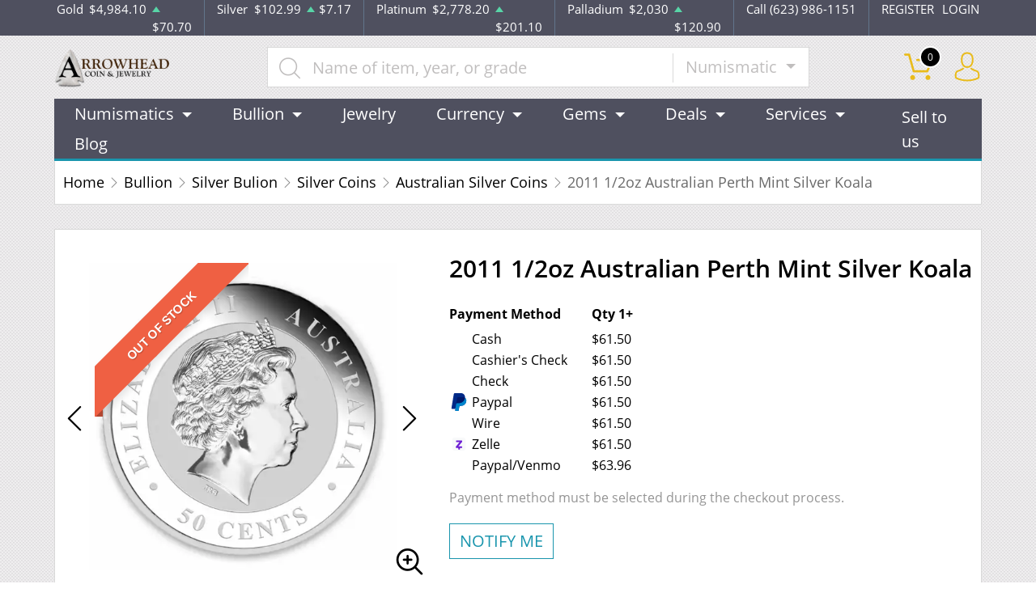

--- FILE ---
content_type: text/html; charset=UTF-8
request_url: https://arrowheadcoin.com/product/1448-2011-12oz-australian-perth-mint-silver-koala
body_size: 14513
content:
<!DOCTYPE html>
<html lang="en">
<head>
    <link rel="shortcut icon" href="https://arrowheadcoin.com/media/img/favicon/VASHKHUSeOg04F7d02gXkLcjZu4kGprJivYgeGuM.jpeg"/>
    <meta charset="UTF-8">
    <meta name="viewport"
          content="width=device-width, user-scalable=no, initial-scale=1.0, maximum-scale=1.0, minimum-scale=1.0">
    <meta http-equiv="X-UA-Compatible" content="ie=edge">
    

    
      <link rel="canonical" href="https://arrowheadcoin.com/product/1448-2011-12oz-australian-perth-mint-silver-koala">
        <script type="application/ld+json">{"@context":"https:\/\/schema.org\/","@type":"Product","url":"https:\/\/arrowheadcoin.com\/product\/1448-2011-12oz-australian-perth-mint-silver-koala","name":"2011 1\/2 oz Australian Silver Koala | Perth Mint Silver Koala Series","image":["arrowheadcoin.com\/thumbs\/2011-12oz-australian-perth-mint-silver-koala-3679-medium.jpeg","arrowheadcoin.com\/thumbs\/2011-12oz-australian-perth-mint-silver-koala-3680-medium.jpeg"],"description":"Looking for one of the leading online coin dealers? Order the striking 2011 1\/2 oz Australian Perth Mint Silver Koala online today from us!","sku":"35461384-80d1-451a-a60b-d928ab02301a","category":"bullion > silver-bulion > silver-coins > australian-silver-coins","potentialAction":[{"@type":"SearchAction","target":"https:\/\/arrowheadcoin.com\/catalog\/search?query={query}&type=","query":"required"},{"@context":"https:\/\/schema.org","@type":"SubscribeAction","agent":{"@type":"Person","name":"Customer"},"object":{"@type":"Thing","name":"Subscribe to Newsletter","description":"Get best offers direct to your mail"}},{"@context":"https:\/\/schema.org","@type":"BuyAction","agent":{"@type":"Person","name":"Customer"},"object":{"@type":"Thing","name":"2011 1\/2 oz Australian Silver Koala | Perth Mint Silver Koala Series"},"seller":{"@type":["https:\/\/schema.org\/OnlineBusiness","https:\/\/schema.org\/OnlineStore"],"name":"Arrowhead Coin & Jewelry"}}],"offers":[{"@type":"Offer","price":61.5,"seller":{"@type":["OnlineBusiness","OnlineStore"],"name":"Arrowhead Coin & Jewelry"},"priceCurrency":"USD","eligibleQuantity":{"@type":"QuantitativeValue","minValue":1,"maxValue":"1+","unitText":"Qty"},"description":"Cash","availability":"https:\/\/schema.org\/OutOfStock","url":"https:\/\/arrowheadcoin.com\/product\/1448-2011-12oz-australian-perth-mint-silver-koala"},{"@type":"Offer","price":61.5,"seller":{"@type":["OnlineBusiness","OnlineStore"],"name":"Arrowhead Coin & Jewelry"},"priceCurrency":"USD","eligibleQuantity":{"@type":"QuantitativeValue","minValue":1,"maxValue":"1+","unitText":"Qty"},"description":"Cashier's Check","availability":"https:\/\/schema.org\/OutOfStock","url":"https:\/\/arrowheadcoin.com\/product\/1448-2011-12oz-australian-perth-mint-silver-koala"},{"@type":"Offer","price":61.5,"seller":{"@type":["OnlineBusiness","OnlineStore"],"name":"Arrowhead Coin & Jewelry"},"priceCurrency":"USD","eligibleQuantity":{"@type":"QuantitativeValue","minValue":1,"maxValue":"1+","unitText":"Qty"},"description":"Check","availability":"https:\/\/schema.org\/OutOfStock","url":"https:\/\/arrowheadcoin.com\/product\/1448-2011-12oz-australian-perth-mint-silver-koala"},{"@type":"Offer","price":61.5,"seller":{"@type":["OnlineBusiness","OnlineStore"],"name":"Arrowhead Coin & Jewelry"},"priceCurrency":"USD","eligibleQuantity":{"@type":"QuantitativeValue","minValue":1,"maxValue":"1+","unitText":"Qty"},"description":"Paypal","availability":"https:\/\/schema.org\/OutOfStock","url":"https:\/\/arrowheadcoin.com\/product\/1448-2011-12oz-australian-perth-mint-silver-koala"},{"@type":"Offer","price":61.5,"seller":{"@type":["OnlineBusiness","OnlineStore"],"name":"Arrowhead Coin & Jewelry"},"priceCurrency":"USD","eligibleQuantity":{"@type":"QuantitativeValue","minValue":1,"maxValue":"1+","unitText":"Qty"},"description":"Wire","availability":"https:\/\/schema.org\/OutOfStock","url":"https:\/\/arrowheadcoin.com\/product\/1448-2011-12oz-australian-perth-mint-silver-koala"},{"@type":"Offer","price":61.5,"seller":{"@type":["OnlineBusiness","OnlineStore"],"name":"Arrowhead Coin & Jewelry"},"priceCurrency":"USD","eligibleQuantity":{"@type":"QuantitativeValue","minValue":1,"maxValue":"1+","unitText":"Qty"},"description":"Zelle","availability":"https:\/\/schema.org\/OutOfStock","url":"https:\/\/arrowheadcoin.com\/product\/1448-2011-12oz-australian-perth-mint-silver-koala"},{"@type":"Offer","price":63.96,"seller":{"@type":["OnlineBusiness","OnlineStore"],"name":"Arrowhead Coin & Jewelry"},"priceCurrency":"USD","eligibleQuantity":{"@type":"QuantitativeValue","minValue":1,"maxValue":"1+","unitText":"Qty"},"description":"Paypal\/Venmo","availability":"https:\/\/schema.org\/OutOfStock","url":"https:\/\/arrowheadcoin.com\/product\/1448-2011-12oz-australian-perth-mint-silver-koala"}],"brand":{"@type":"Brand","name":"Perth Mint"},"weight":"1\/2","itemCondition":"NewCondition","additionalProperty":[{"@type":"PropertyValue","name":"Mint","value":"Perth Mint"},{"@type":"PropertyValue","name":"Purity","value":999},{"@type":"PropertyValue","name":"Status","value":"Active"}],"material":"Silver"}</script>
  
    <title>  2011 1/2 oz Australian Silver Koala | Perth Mint Silver Koala Series - Arrowhead Coin &amp; Jewelry
</title>
    <meta name="description" content="  Looking for one of the leading online coin dealers? Order the striking 2011 1/2 oz Australian Perth Mint Silver Koala online today from us!
">
    <meta name="keywords" content="    online coin dealers, silver price
  ">
    <meta name="title" content="  2011 1/2 oz Australian Silver Koala | Perth Mint Silver Koala Series - Arrowhead Coin &amp; Jewelry
">

    
    
            <link rel="stylesheet" href="/themes/default/css/main.css?v=20260123">
                    <link rel="stylesheet" href="https://arrowheadcoin.com/media/custom/arrowhead.css?v=20260123">
            
    
    <meta name="csrf-token" content="zRoSH9Fa94HPdBDthxtPi7FlSX7AniyxFjwyumCL"/>
    
    
    

    

    

</head>
<body>



<noscript>Sorry, your browser does not support JavaScript!</noscript>

<header>
    <div class="top-bar">
    <div class="container">
        <div class="row">
                            <div class="col">
                    <div class="spot-price" data-material-id="1">
                        <span>Gold</span>
                        <span class="symbol">Au</span>
                        <span class="ask-price">$4,984.10</span>
                        <span class=" ascending  change">$70.70</span>
                    </div>
                </div>
                            <div class="col">
                    <div class="spot-price" data-material-id="2">
                        <span>Silver</span>
                        <span class="symbol">Ag</span>
                        <span class="ask-price">$102.99</span>
                        <span class=" ascending  change">$7.17</span>
                    </div>
                </div>
                            <div class="col">
                    <div class="spot-price" data-material-id="3">
                        <span>Platinum</span>
                        <span class="symbol">Pt</span>
                        <span class="ask-price">$2,778.20</span>
                        <span class=" ascending  change">$201.10</span>
                    </div>
                </div>
                            <div class="col">
                    <div class="spot-price" data-material-id="4">
                        <span>Palladium</span>
                        <span class="symbol">Pd</span>
                        <span class="ask-price">$2,030</span>
                        <span class=" ascending  change">$120.90</span>
                    </div>
                </div>
                        <div class="col-sm-auto col-6 contact">
                <span>Call (623) 986-1151</span>
            </div>
            <div class="col-sm-auto col-6 text-end contact">
                                    <a href="https://arrowheadcoin.com/register">REGISTER</a>
                    <a href="https://arrowheadcoin.com/login">LOGIN</a>
                            </div>
        </div>
    </div><!--/.container-->
</div><!--/.top-bar-->
    <div class="container">
        <div class="main-bar">
    <div class="logo">
        <a href="https://arrowheadcoin.com"><img src="https://arrowheadcoin.com/media/img/logo/SwlOew3hlSK8B8Yz3EEnlM5jZf8V3KLeWHRI66tN.png?cb=4b7bc7c77a" alt="Logo"></a>
    </div>
    <div class="search-container">
        <form method="GET" action="https://arrowheadcoin.com/catalog/search" accept-charset="UTF-8" class="search" id="global-search-form">
            <div class="input-group">
                <input class="form-control" placeholder="Name of item, year, or grade" aria-label="..." type="text" name="query" value="">
                <input type="hidden" name="type" value="numismatic">
                <div class="input-group-btn">
                    <button type="button"
                            class="btn btn-default dropdown-toggle"
                            data-bs-toggle="dropdown" aria-haspopup="true"
                            aria-expanded="false" data-type="">
                        Numismatic
                        <span class="caret"></span>
                    </button>
                    <ul class="dropdown-menu dropdown-menu-right">
                                                    <li><a class="dropdown-item" data-type="bullion">Bullion</a></li>
                                                    <li><a class="dropdown-item" data-type="numismatic">Numismatic</a></li>
                                            </ul>
                </div><!--./btn-group-->
            </div><!--./input-group-->
       </form><!--/.search-->
    </div>
    <div class="right-actions">
        <div class="dropdown shopping-cart" data-ppm-click="trackCartView">
            <a href="" class="dropdown-toggle" data-bs-toggle="dropdown">
                <span class="flaticon-commerce">
                    <span data-bind="cart.getItemsCount()">0</span></span>
            </a>
            <div class="dropdown-menu dropdown-menu-end">
                <div class="cart-content">
    <div id="cart-header-box">
        <div class="cart-header ">
            <p><span data-bind="cart.getItemsCount()">0</span> items in Cart</p>
            <button type="button">&times;</button>
        </div><!--/.cart-header-->
                    <div class="cart-empty">Your cart is empty</div>
                <div class="loading"><span class="fas fa-sync-alt"></span></div>
    </div><!--/.cart-content-->
</div>
<script type="text/tmpl" id="cart-header-box-tmpl">
    <div class="cart-header ">
        <p><span><%= cart.getItemsCount() %></span> items in Cart</p>
        <button type="button">&times;</button>
    </div><!--/.cart-header-->
    <% if (cart.getItemsCount() == 0) { %>
        <div class="cart-empty">Your cart is empty</div>
    <% } else { %>
        <div class="cart-body">
            <% _.each(cart.items, function(item) { %>
            <div class="cart-item product" data-product="<%= item.id %>">
                    <div class="cart-img">
                        <a href="<%= _.get(item, 'attributes.url') %>"><img src="<%= _.get(item, 'attributes.image') %>" alt="<%= item.name %>"></a>
                    </div>
                    <div class="cart-description">
                        <a href="<%= _.get(item, 'attributes.url') %>" class="item-name"><%= item.name %></a>
                        <div><%= item.attributes.options_text %></div>
                        <div class="cart-quantity">
                            <div class="quantity-select">
                                <div class="input-group">
                                <span class="input-group-btn">
                                    <button type="button" class="btn btn-link decrease" disabled="disabled" data-ppm-click="cart.changeQuantity:-1">-</button>
                                </span>
                                <input type="text" name="quantity[<%= item.id %>]" class="form-control input-number quantity" value="<%= item.quantity %>" min="1" max="10"
                                       data-ppm-change="cart.changeQuantity">
                                <span class="input-group-btn">
                                    <button type="button" class="btn btn-link increase" data-ppm-click="cart.changeQuantity:+1">+</button>
                                </span>
                                </div><!--/.input-group-->
                            </div>
                            <div class="cart-item-price">
                                <span><%= formatNumber(item.price) %></span>
                            </div>
                            <div class="cart-remove">
                                <button type="button" data-ppm-click="cart.remove">&times;</button>
                            </div>
                        </div><!--/.cart-quantity-->
                        <div class="cart-path">
                            <p>Cash/Check/Wire Price</p>
                        </div>
                    </div><!--/.cart-description-->
                </div><!--/.cart-item-->
             <% }) %>
        </div><!--/.cart-body-->
        <div class="cart-footer ">
            <div class="cart-button-container">
                <a href="https://arrowheadcoin.com/cart" class="btn btn-blue btn-bg">VIEW CART</a>
            </div>
            <div class="cart-button-container">
                <a href="https://arrowheadcoin.com/checkout" class="btn btn-yellow btn-bg">CHECKOUT</a>
            </div>
            <div class="cart-total ">
                <p>Sales taxes, if any, will be shown on the checkout page</p>
                <span data-listen="cart"><%=formatNumber(cart.getTotal())%></span>
            </div>
        </div>
    <% } %>
    <div class="loading"><span class="fas fa-sync-alt"></span></div>
</script>
            </div>
        </div>
        <div class="dropdown user">
            <a href="" class="dropdown-toggle" data-bs-toggle="dropdown">
                <span class="flaticon-social"></span>
            </a>
            <div class="dropdown-menu dropdown-menu-end">
                <div class="cart-content">
    <div class="cart-header ">
        <p>Profile Settings</p>
         <button type="button">&times;</button>
    </div><!--/.cart-header-->
    <div class="cart-body ">
                    <ul>
                <li>
                    <a href="https://arrowheadcoin.com/login">Login</a>
                </li>
                <li>
                    <a href="https://arrowheadcoin.com/register">Create new account</a>
                </li>
            </ul>
            </div><!--/.cart-body-->
</div><!--/.cart-content-->
            </div>
        </div>
    </div><!--/.right-actions-->
</div><!--/.main-bar-->
        <nav class="navbar navbar-dashboard navbar-expand-lg">
    <button class="navbar-toggler" type="button" data-bs-toggle="collapse" data-bs-target="#navbarSupportedContent"
            aria-controls="navbarSupportedContent" aria-expanded="false" aria-label="Toggle navigation">
        <span class="navbar-toggler-icon"></span>
        <span>Menu</span>
    </button>

    <div class="collapse navbar-collapse" id="navbarSupportedContent">
                <ul class="nav navbar-nav me-auto">
                    <li class="dropdown">
                                    <a class="dropdown-toggle  " 
                    data-bs-toggle="dropdown" role="button" aria-haspopup="true" aria-expanded="false"
                       href="/numismatic-coins">
                        Numismatics
                    </a>
                    <div class="dropdown-menu">
                        <div class="row">
                                                            <div class="col-md-3 col-sm-3">
                                    <ul>
                                                                                    <li class="level-1 has-children ">
                                                
                                                <a href="/rare-us-coins" class="column-title" >
                                                    Individual
                                                </a>
                                                
                                                                                                    <ul>
                                                                                                                    <li class="level-2">
                                                                
                                                                <a href="/half-cents-and-cents" class="" >
                                                                    Half-Cents and Cents
                                                                </a>
                                                                
                                                            </li>
                                                                                                                    <li class="level-2">
                                                                
                                                                <a href="/two-and-three-cents" class="" >
                                                                    Two and Three Cents
                                                                </a>
                                                                
                                                            </li>
                                                                                                                    <li class="level-2">
                                                                
                                                                <a href="/nickels" class="" >
                                                                    Nickels
                                                                </a>
                                                                
                                                            </li>
                                                                                                                    <li class="level-2">
                                                                
                                                                <a href="/half-dimes-and-dimes" class="" >
                                                                    Half-Dimes and Dimes
                                                                </a>
                                                                
                                                            </li>
                                                                                                                    <li class="level-2">
                                                                
                                                                <a href="/twenty-cents-and-quarters" class="" >
                                                                    Twenty Cents &amp; Quarters
                                                                </a>
                                                                
                                                            </li>
                                                                                                                    <li class="level-2">
                                                                
                                                                <a href="/half-dollars" class="" >
                                                                    Half Dollars
                                                                </a>
                                                                
                                                            </li>
                                                                                                                    <li class="level-2">
                                                                
                                                                <a href="/dollar-coins" class="" >
                                                                    Dollars
                                                                </a>
                                                                
                                                            </li>
                                                                                                                    <li class="level-2">
                                                                
                                                                <a href="/pre-1933-gold-coins" class="" >
                                                                    Gold Coins
                                                                </a>
                                                                
                                                            </li>
                                                                                                            </ul>
                                                                                            </li>
                                                                            </ul>
                                </div>
                                                            <div class="col-md-3 col-sm-3">
                                    <ul>
                                                                                    <li class="level-1 has-children ">
                                                
                                                <a href="" class="invisible" >
                                                    Individual
                                                </a>
                                                
                                                                                                    <ul>
                                                                                                                    <li class="level-2">
                                                                
                                                                <a href="/commemorative-coins" class="" >
                                                                    Commemoratives
                                                                </a>
                                                                
                                                            </li>
                                                                                                                    <li class="level-2">
                                                                
                                                                <a href="/bullion-coins" class="" >
                                                                    Bullion Coins
                                                                </a>
                                                                
                                                            </li>
                                                                                                                    <li class="level-2">
                                                                
                                                                <a href="/colonial-coins" class="" >
                                                                    Colonials
                                                                </a>
                                                                
                                                            </li>
                                                                                                                    <li class="level-2">
                                                                
                                                                <a href="/territorial-coins" class="" >
                                                                    Territorial
                                                                </a>
                                                                
                                                            </li>
                                                                                                                    <li class="level-2">
                                                                
                                                                <a href="/pattern-coins" class="" >
                                                                    Patterns
                                                                </a>
                                                                
                                                            </li>
                                                                                                                    <li class="level-2">
                                                                
                                                                <a href="/miscellaneous-coins" class="" >
                                                                    Miscellaneous
                                                                </a>
                                                                
                                                            </li>
                                                                                                                    <li class="level-2">
                                                                
                                                                <a href="/world-coins" class="" >
                                                                    World Coins
                                                                </a>
                                                                
                                                            </li>
                                                                                                            </ul>
                                                                                            </li>
                                                                            </ul>
                                </div>
                                                            <div class="col-md-3 col-sm-3">
                                    <ul>
                                                                                    <li class="level-1 has-children ">
                                                
                                                <a href="/bulk-coins" class="column-title" >
                                                    Bulk items
                                                </a>
                                                
                                                                                                    <ul>
                                                                                                                    <li class="level-2">
                                                                
                                                                <a href="/common-date-coins" class="" >
                                                                    Common Date
                                                                </a>
                                                                
                                                            </li>
                                                                                                            </ul>
                                                                                            </li>
                                                                            </ul>
                                </div>
                                                    </div>
                    </div>
                            </li>
                    <li class="dropdown">
                                    <a class="dropdown-toggle  " 
                    data-bs-toggle="dropdown" role="button" aria-haspopup="true" aria-expanded="false"
                       href="/bullion">
                        Bullion
                    </a>
                    <div class="dropdown-menu">
                        <div class="row">
                                                            <div class="col-md-3 col-sm-3">
                                    <ul>
                                                                                    <li class="level-1 ">
                                                
                                                <a href="/gold-bullion" class="column-title" >
                                                    Gold
                                                </a>
                                                
                                                                                            </li>
                                                                                    <li class="level-1 has-children ">
                                                
                                                <a href="/gold-coins" class="" >
                                                    Gold Coins
                                                </a>
                                                
                                                                                                    <ul>
                                                                                                                    <li class="level-2">
                                                                
                                                                <a href="/us-gold-coins" class="" >
                                                                    U.S. Gold Coins
                                                                </a>
                                                                
                                                            </li>
                                                                                                                    <li class="level-2">
                                                                
                                                                <a href="/australian-gold-coins" class="" >
                                                                    Australian Gold Coins
                                                                </a>
                                                                
                                                            </li>
                                                                                                                    <li class="level-2">
                                                                
                                                                <a href="/austrian-gold-coins" class="" >
                                                                    Austrian Gold Coins
                                                                </a>
                                                                
                                                            </li>
                                                                                                                    <li class="level-2">
                                                                
                                                                <a href="/british-gold-coins" class="" >
                                                                    British Gold Coins
                                                                </a>
                                                                
                                                            </li>
                                                                                                                    <li class="level-2">
                                                                
                                                                <a href="/canadian-gold-coins" class="" >
                                                                    Canadian Gold Coins
                                                                </a>
                                                                
                                                            </li>
                                                                                                                    <li class="level-2">
                                                                
                                                                <a href="/chinese-gold-coins" class="" >
                                                                    Chinese Gold Coins
                                                                </a>
                                                                
                                                            </li>
                                                                                                                    <li class="level-2">
                                                                
                                                                <a href="/mexican-gold-coins" class="" >
                                                                    Mexican Gold Coins
                                                                </a>
                                                                
                                                            </li>
                                                                                                                    <li class="level-2">
                                                                
                                                                <a href="/south-african-gold-coins" class="" >
                                                                    South African Gold Coins
                                                                </a>
                                                                
                                                            </li>
                                                                                                            </ul>
                                                                                            </li>
                                                                                    <li class="level-1 ">
                                                
                                                <a href="/gold-bars" class="" >
                                                    Gold Bars
                                                </a>
                                                
                                                                                            </li>
                                                                                    <li class="level-1 ">
                                                
                                                <a href="/gold-rounds" class="" >
                                                    Gold Rounds
                                                </a>
                                                
                                                                                            </li>
                                                                            </ul>
                                </div>
                                                            <div class="col-md-3 col-sm-3">
                                    <ul>
                                                                                    <li class="level-1 ">
                                                
                                                <a href="/silver-bullion" class="column-title" >
                                                    Silver
                                                </a>
                                                
                                                                                            </li>
                                                                                    <li class="level-1 has-children ">
                                                
                                                <a href="/silver-coins" class="" >
                                                    Silver Coins
                                                </a>
                                                
                                                                                                    <ul>
                                                                                                                    <li class="level-2">
                                                                
                                                                <a href="/us-silver-coins" class="" >
                                                                    U.S. Silver Coins
                                                                </a>
                                                                
                                                            </li>
                                                                                                                    <li class="level-2">
                                                                
                                                                <a href="/australian-silver-coins" class="" >
                                                                    Australian Silver Coins
                                                                </a>
                                                                
                                                            </li>
                                                                                                                    <li class="level-2">
                                                                
                                                                <a href="/austrian-silver-coins" class="" >
                                                                    Austrian Silver Coins
                                                                </a>
                                                                
                                                            </li>
                                                                                                                    <li class="level-2">
                                                                
                                                                <a href="/british-silver-coins" class="" >
                                                                    British Silver Coins
                                                                </a>
                                                                
                                                            </li>
                                                                                                                    <li class="level-2">
                                                                
                                                                <a href="/canadian-silver-coins" class="" >
                                                                    Canadian Silver Coins
                                                                </a>
                                                                
                                                            </li>
                                                                                                                    <li class="level-2">
                                                                
                                                                <a href="/chinese-silver-coins" class="" >
                                                                    Chinese Silver Coins
                                                                </a>
                                                                
                                                            </li>
                                                                                                                    <li class="level-2">
                                                                
                                                                <a href="/mexican-silver-coins" class="" >
                                                                    Mexican Silver Coins
                                                                </a>
                                                                
                                                            </li>
                                                                                                                    <li class="level-2">
                                                                
                                                                <a href="/niue-silver-coins" class="" >
                                                                    Niue Silver Coins
                                                                </a>
                                                                
                                                            </li>
                                                                                                                    <li class="level-2">
                                                                
                                                                <a href="/south-african-silver-coins" class="" >
                                                                    South African Silver Coins
                                                                </a>
                                                                
                                                            </li>
                                                                                                            </ul>
                                                                                            </li>
                                                                                    <li class="level-1 ">
                                                
                                                <a href="/silver-bars" class="" >
                                                    Silver Bars
                                                </a>
                                                
                                                                                            </li>
                                                                                    <li class="level-1 ">
                                                
                                                <a href="/silver-rounds" class="" >
                                                    Silver Rounds
                                                </a>
                                                
                                                                                            </li>
                                                                            </ul>
                                </div>
                                                            <div class="col-md-3 col-sm-3">
                                    <ul>
                                                                                    <li class="level-1 has-children ">
                                                
                                                <a href="/platinum-bullion" class="column-title" >
                                                    Platinum
                                                </a>
                                                
                                                                                                    <ul>
                                                                                                                    <li class="level-2">
                                                                
                                                                <a href="/platinum-coins" class="" >
                                                                    Platinum Coins
                                                                </a>
                                                                
                                                            </li>
                                                                                                                    <li class="level-2">
                                                                
                                                                <a href="/platinum-bars" class="" >
                                                                    Platinum Bars
                                                                </a>
                                                                
                                                            </li>
                                                                                                                    <li class="level-2">
                                                                
                                                                <a href="/platinum-rounds" class="" >
                                                                    Platinum Rounds
                                                                </a>
                                                                
                                                            </li>
                                                                                                            </ul>
                                                                                            </li>
                                                                            </ul>
                                </div>
                                                            <div class="col-md-3 col-sm-3">
                                    <ul>
                                                                                    <li class="level-1 has-children ">
                                                
                                                <a href="/palladium-bullion" class="column-title" >
                                                    Palladium
                                                </a>
                                                
                                                                                                    <ul>
                                                                                                                    <li class="level-2">
                                                                
                                                                <a href="/palladium-coins" class="" >
                                                                    Palladium Coins
                                                                </a>
                                                                
                                                            </li>
                                                                                                                    <li class="level-2">
                                                                
                                                                <a href="/palladium-bars" class="" >
                                                                    Palladium Bars
                                                                </a>
                                                                
                                                            </li>
                                                                                                            </ul>
                                                                                            </li>
                                                                            </ul>
                                </div>
                                                    </div>
                    </div>
                            </li>
                    <li class="dropdown">
                                    <a href="/jewelry" class="" >Jewelry</a>
                            </li>
                    <li class="dropdown">
                                    <a class="dropdown-toggle  " 
                    data-bs-toggle="dropdown" role="button" aria-haspopup="true" aria-expanded="false"
                       href="/currency">
                        Currency
                    </a>
                    <div class="dropdown-menu">
                        <div class="row">
                                                            <div class="col-md-3 col-sm-3">
                                    <ul>
                                                                                    <li class="level-1 has-children ">
                                                
                                                <a href="/paper-money-united-states" class="column-title" >
                                                    United States
                                                </a>
                                                
                                                                                                    <ul>
                                                                                                                    <li class="level-2">
                                                                
                                                                <a href="/paper-money-continental-and-colonial" class="" >
                                                                    Continental/Colonial Currency
                                                                </a>
                                                                
                                                            </li>
                                                                                                                    <li class="level-2">
                                                                
                                                                <a href="/paper-money-treasury-notes-war-of-1812" class="" >
                                                                    Treasury Notes War Of 1812
                                                                </a>
                                                                
                                                            </li>
                                                                                                                    <li class="level-2">
                                                                
                                                                <a href="/paper-money-issues-of-the-confederate-states-of-america" class="" >
                                                                    Issues Of The Confederate States Of America
                                                                </a>
                                                                
                                                            </li>
                                                                                                                    <li class="level-2">
                                                                
                                                                <a href="/paper-money-interest-bearing-notes" class="" >
                                                                    Interest Bearing Notes
                                                                </a>
                                                                
                                                            </li>
                                                                                                                    <li class="level-2">
                                                                
                                                                <a href="/paper-money-national-bank-notes" class="" >
                                                                    National Bank Notes
                                                                </a>
                                                                
                                                            </li>
                                                                                                                    <li class="level-2">
                                                                
                                                                <a href="/paper-money-federal-reserve-notes" class="" >
                                                                    Federal Reserve Notes
                                                                </a>
                                                                
                                                            </li>
                                                                                                                    <li class="level-2">
                                                                
                                                                <a href="/paper-money-treasury-or-coin-notes" class="" >
                                                                    Treasury Or Coin Notes
                                                                </a>
                                                                
                                                            </li>
                                                                                                                    <li class="level-2">
                                                                
                                                                <a href="/paper-money-small-size-notes" class="" >
                                                                    Small Size Notes
                                                                </a>
                                                                
                                                            </li>
                                                                                                                    <li class="level-2">
                                                                
                                                                <a href="/paper-money-specialized-notes" class="" >
                                                                    Specialized Notes
                                                                </a>
                                                                
                                                            </li>
                                                                                                            </ul>
                                                                                            </li>
                                                                            </ul>
                                </div>
                                                            <div class="col-md-3 col-sm-3">
                                    <ul>
                                                                                    <li class="level-1 has-children ">
                                                
                                                <a href="" class="invisible" >
                                                    United States
                                                </a>
                                                
                                                                                                    <ul>
                                                                                                                    <li class="level-2">
                                                                
                                                                <a href="/paper-money-refunding-certificates" class="" >
                                                                    Refunding Certificates
                                                                </a>
                                                                
                                                            </li>
                                                                                                                    <li class="level-2">
                                                                
                                                                <a href="/paper-money-silver-certificates" class="" >
                                                                    Silver Certificates
                                                                </a>
                                                                
                                                            </li>
                                                                                                                    <li class="level-2">
                                                                
                                                                <a href="/paper-money-gold-certificates" class="" >
                                                                    Gold Certificates
                                                                </a>
                                                                
                                                            </li>
                                                                                                                    <li class="level-2">
                                                                
                                                                <a href="/paper-money-fractional-currency" class="" >
                                                                    Fractional Currency
                                                                </a>
                                                                
                                                            </li>
                                                                                                                    <li class="level-2">
                                                                
                                                                <a href="/paper-money-national-bank-notes-ca" class="" >
                                                                    National Bank Notes CA
                                                                </a>
                                                                
                                                            </li>
                                                                                                                    <li class="level-2">
                                                                
                                                                <a href="/paper-money-emergency-notes-issued-during-ww2" class="" >
                                                                    Emergency Notes Issued During WW2
                                                                </a>
                                                                
                                                            </li>
                                                                                                                    <li class="level-2">
                                                                
                                                                <a href="/paper-money-high-denomination-notes" class="" >
                                                                    High Denomination Notes
                                                                </a>
                                                                
                                                            </li>
                                                                                                                    <li class="level-2">
                                                                
                                                                <a href="/paper-money-fractional-currency" class="" >
                                                                    Fractional Currency
                                                                </a>
                                                                
                                                            </li>
                                                                                                                    <li class="level-2">
                                                                
                                                                <a href="/paper-money-obsolete-currency" class="" >
                                                                    Obsolete Currency
                                                                </a>
                                                                
                                                            </li>
                                                                                                            </ul>
                                                                                            </li>
                                                                            </ul>
                                </div>
                                                            <div class="col-md-3 col-sm-3">
                                    <ul>
                                                                                    <li class="level-1 has-children ">
                                                
                                                <a href="/paper-money-canada" class="column-title" >
                                                    Canada
                                                </a>
                                                
                                                                                                    <ul>
                                                                                                                    <li class="level-2">
                                                                
                                                                <a href="/paper-money-province-of-canada" class="" >
                                                                    Province Of Canada
                                                                </a>
                                                                
                                                            </li>
                                                                                                                    <li class="level-2">
                                                                
                                                                <a href="/paper-money-dominion-of-canada" class="" >
                                                                    Dominion Of Canada
                                                                </a>
                                                                
                                                            </li>
                                                                                                                    <li class="level-2">
                                                                
                                                                <a href="/paper-money-bank-of-canada" class="" >
                                                                    Bank Of Canada
                                                                </a>
                                                                
                                                            </li>
                                                                                                                    <li class="level-2">
                                                                
                                                                <a href="/paper-money-canadian-specialized-notes" class="" >
                                                                    Canadian Specialized Notes
                                                                </a>
                                                                
                                                            </li>
                                                                                                                    <li class="level-2">
                                                                
                                                                <a href="/paper-money-canadian-tire-money" class="" >
                                                                    Canadian Tire Money
                                                                </a>
                                                                
                                                            </li>
                                                                                                            </ul>
                                                                                            </li>
                                                                                    <li class="level-1 ">
                                                
                                                <a href="/world-paper-money" class="" >
                                                    World Paper Money
                                                </a>
                                                
                                                                                            </li>
                                                                            </ul>
                                </div>
                                                    </div>
                    </div>
                            </li>
                    <li class="dropdown">
                                    <a class="dropdown-toggle  " 
                    data-bs-toggle="dropdown" role="button" aria-haspopup="true" aria-expanded="false"
                       href="">
                        Gems
                    </a>
                    <div class="dropdown-menu">
                        <div class="row">
                                                            <div class="col-md-3 col-sm-3">
                                    <ul>
                                                                                    <li class="level-1 has-children ">
                                                
                                                <a href="/gemstones" class="column-title" >
                                                    All Gemstones
                                                </a>
                                                
                                                                                                    <ul>
                                                                                                                    <li class="level-2">
                                                                
                                                                <a href="/diamonds" class="" >
                                                                    Diamonds
                                                                </a>
                                                                
                                                            </li>
                                                                                                                    <li class="level-2">
                                                                
                                                                <a href="/emeralds" class="" >
                                                                    Emeralds
                                                                </a>
                                                                
                                                            </li>
                                                                                                                    <li class="level-2">
                                                                
                                                                <a href="/rubies" class="" >
                                                                    Rubies
                                                                </a>
                                                                
                                                            </li>
                                                                                                                    <li class="level-2">
                                                                
                                                                <a href="/sapphires" class="" >
                                                                    Sapphires
                                                                </a>
                                                                
                                                            </li>
                                                                                                                    <li class="level-2">
                                                                
                                                                <a href="/other-gems" class="" >
                                                                    Other
                                                                </a>
                                                                
                                                            </li>
                                                                                                            </ul>
                                                                                            </li>
                                                                            </ul>
                                </div>
                                                    </div>
                    </div>
                            </li>
                    <li class="dropdown">
                                    <a class="dropdown-toggle  " 
                    data-bs-toggle="dropdown" role="button" aria-haspopup="true" aria-expanded="false"
                       href="">
                        Deals
                    </a>
                    <div class="dropdown-menu">
                        <div class="row">
                                                            <div class="col-md-3 col-sm-3">
                                    <ul>
                                                                                    <li class="level-1 ">
                                                
                                                <a href="" class="column-title" >
                                                    All Deals
                                                </a>
                                                
                                                                                            </li>
                                                                                    <li class="level-1 ">
                                                
                                                <a href="/bullion-deals" class="" >
                                                    Bullion
                                                </a>
                                                
                                                                                            </li>
                                                                                    <li class="level-1 ">
                                                
                                                <a href="/numismatic-deals" class="" >
                                                    Numismatics
                                                </a>
                                                
                                                                                            </li>
                                                                            </ul>
                                </div>
                                                    </div>
                    </div>
                            </li>
                    <li class="dropdown">
                                    <a class="dropdown-toggle  " 
                    data-bs-toggle="dropdown" role="button" aria-haspopup="true" aria-expanded="false"
                       href="">
                        Services
                    </a>
                    <div class="dropdown-menu">
                        <div class="row">
                                                            <div class="col-md-3 col-sm-3">
                                    <ul>
                                                                                    <li class="level-1 ">
                                                
                                                <a href="/selling" class="" >
                                                    Selling to Us
                                                </a>
                                                
                                                                                            </li>
                                                                                    <li class="level-1 ">
                                                
                                                <a href="/buying" class="" >
                                                    Buying from Us
                                                </a>
                                                
                                                                                            </li>
                                                                            </ul>
                                </div>
                                                    </div>
                    </div>
                            </li>
                    <li class="dropdown">
                                    <a href="/blog" class="" >Blog</a>
                            </li>
            </ul>

                <ul class="nav navbar-nav ms-auto">
                    <li class="dropdown">
                                    <a href="/selling" class="" >Sell to us</a>
                            </li>
            </ul>
    </div>
</nav>
    </div><!--/.container-->
</header>


  <main class="product-details">
    <div class="container">
      <div class="page-header">
        <div class="page-header-top">
          <ul class="breadcrumb">
            <li class="breadcrumb-item">
              <a href="https://arrowheadcoin.com">Home</a>
            </li>
                                          <li class="breadcrumb-item">
                  <a
                          href="https://arrowheadcoin.com/bullion">Bullion</a>
                </li>
                              <li class="breadcrumb-item">
                  <a
                          href="https://arrowheadcoin.com/silver-bulion">Silver Bulion</a>
                </li>
                              <li class="breadcrumb-item">
                  <a
                          href="https://arrowheadcoin.com/silver-coins">Silver Coins</a>
                </li>
                              <li class="breadcrumb-item">
                  <a
                          href="https://arrowheadcoin.com/australian-silver-coins">Australian Silver Coins</a>
                </li>
                                      <li class="breadcrumb-item active">2011 1/2oz Australian Perth Mint Silver Koala</li>
          </ul>
        </div>
      </div>
      <section class="page-content"
               data-single-product="1448">
        <div class="product-overview">
          <div class="row row-eq-height">
            <div class="col-md-5 col-sm-5">
              <div class="product-pictures">
                <div class="owl-carousel product">
                                                            <div class="slider-item">
                        <div class="slider-image-container">
                                                      <div class="product-ribbon out-of-stock">
                              <span>Out of stock</span>
                            </div>
                                                    <a href="https://arrowheadcoin.com/thumbs/2011-12oz-australian-perth-mint-silver-koala-3679-large.jpeg"
                             class="zoom"
                             data-ppm-click="zoomProduct"
                             data-single-product="1448">
                            <div class="small">
                              <img
                                      src="https://arrowheadcoin.com/thumbs/2011-12oz-australian-perth-mint-silver-koala-3679-medium.jpeg"
                                      alt="2011 1/2oz Australian Perth Mint Silver Koala (2)">
                            </div>
                            <div class="large">
                              <img
                                      src="https://arrowheadcoin.com/thumbs/2011-12oz-australian-perth-mint-silver-koala-3679-large.jpeg"
                                      alt="2011 1/2oz Australian Perth Mint Silver Koala (2)">
                            </div>
                          </a>
                        </div>
                      </div>
                                          <div class="slider-item">
                        <div class="slider-image-container">
                                                      <div class="product-ribbon out-of-stock">
                              <span>Out of stock</span>
                            </div>
                                                    <a href="https://arrowheadcoin.com/thumbs/2011-12oz-australian-perth-mint-silver-koala-3680-large.jpeg"
                             class="zoom"
                             data-ppm-click="zoomProduct"
                             data-single-product="1448">
                            <div class="small">
                              <img
                                      src="https://arrowheadcoin.com/thumbs/2011-12oz-australian-perth-mint-silver-koala-3680-medium.jpeg"
                                      alt="2011 1/2oz Australian Perth Mint Silver Koala (3)">
                            </div>
                            <div class="large">
                              <img
                                      src="https://arrowheadcoin.com/thumbs/2011-12oz-australian-perth-mint-silver-koala-3680-large.jpeg"
                                      alt="2011 1/2oz Australian Perth Mint Silver Koala (3)">
                            </div>
                          </a>
                        </div>
                      </div>
                                                      </div>
                <a class="img-zoom" href="#" data-ppm-click="zoomProduct">
                  <span class="flaticon-zoom"></span>
                </a>
                <div id="product-zoom-1448" class="modal fade" tabindex="-1" role="dialog">
    <div class="modal-dialog modal-lg" role="document">
        <form class="modal-content">
            <div class="modal-header">
                <h4 class="modal-title">2011 1/2oz Australian Perth Mint Silver Koala</h4>
                <button type="button" class="close" data-bs-dismiss="modal">&times;</button>
            </div>
            <div class="modal-body">
                <div class="owl-carousel product owl-hidden">
                                                                        <div class="slider-item">
                                <div class="slider-image-container">
                                    <a href="#" data-ppm-click="zoomProduct">
                                        <img src="https://arrowheadcoin.com/thumbs/2011-12oz-australian-perth-mint-silver-koala-3679-large.jpeg">
                                    </a>
                                </div>
                            </div>
                                                    <div class="slider-item">
                                <div class="slider-image-container">
                                    <a href="#" data-ppm-click="zoomProduct">
                                        <img src="https://arrowheadcoin.com/thumbs/2011-12oz-australian-perth-mint-silver-koala-3680-large.jpeg">
                                    </a>
                                </div>
                            </div>
                                                            </div>
            </div>
        </form>
    </div>
</div>
              </div>
            </div>
            <div class="col-md-7 col-sm-7 product"
                 data-product="1448">
              <div class="product-info">
                <h1 class="main-title">2011 1/2oz Australian Perth Mint Silver Koala</h1>
                                                                  <div class="quantity-price">
    <table class="table">
        <thead>
        <tr>
            <th>Payment Method</th>
                                                <th>Qty 1+</th>
                                    </tr>
        </thead>
        <tbody>
                    <tr>
                <td>
                    <svg width="50" viewBox="0 0 18 18" class="icon cash">
                        <use xlink:href="/themes/default/img/payments.svg#default"></use>
                    </svg> Cash
                </td>
                                    <td>
                        $61.50
                        </td>
                                <td></td>
            </tr>
                    <tr>
                <td>
                    <svg width="50" viewBox="0 0 18 18" class="icon cash">
                        <use xlink:href="/themes/default/img/payments.svg#default"></use>
                    </svg> Cashier&#039;s Check
                </td>
                                    <td>
                        $61.50
                        </td>
                                <td></td>
            </tr>
                    <tr>
                <td>
                    <svg width="50" viewBox="0 0 18 18" class="icon cash">
                        <use xlink:href="/themes/default/img/payments.svg#default"></use>
                    </svg> Check
                </td>
                                    <td>
                        $61.50
                        </td>
                                <td></td>
            </tr>
                    <tr>
                <td>
                    <svg width="50" viewBox="0 0 18 18" class="icon cash">
                        <use xlink:href="/themes/default/img/payments.svg#paypal"></use>
                    </svg> Paypal
                </td>
                                    <td>
                        $61.50
                        </td>
                                <td></td>
            </tr>
                    <tr>
                <td>
                    <svg width="50" viewBox="0 0 18 18" class="icon cash">
                        <use xlink:href="/themes/default/img/payments.svg#default"></use>
                    </svg> Wire
                </td>
                                    <td>
                        $61.50
                        </td>
                                <td></td>
            </tr>
                    <tr>
                <td>
                    <svg width="50" viewBox="0 0 18 18" class="icon cash">
                        <use xlink:href="/themes/default/img/payments.svg#zelle"></use>
                    </svg> Zelle
                </td>
                                    <td>
                        $61.50
                        </td>
                                <td></td>
            </tr>
                    <tr>
                <td>
                    <svg width="50" viewBox="0 0 18 18" class="icon cash">
                        <use xlink:href="/themes/default/img/payments.svg#default"></use>
                    </svg> Paypal/Venmo
                </td>
                                    <td>
                        $63.96
                        </td>
                                <td></td>
            </tr>
                </tbody>
    </table>
</div>
                                                  <div class="view-payment-method">
                    <span>Payment method must be selected during the checkout process.</span>
                  </div>
                                <div class="price-actions">
                                    <aureus-subscription data-product="1448"></aureus-subscription>
    
                </div>
                                  <p class="general-paragraph">As low
                    as $20.01
                    per oz above spot
                  </p>
                                    <p class="general-paragraph secondary">Arrowhead Coin &amp; Jewelry
                    buy
                    price $50.85</p>
                                                </div>
              <div class="loading">
                <span class="fas fa-sync-alt"></span>
              </div>
            </div>
          </div>
        </div>
        <div class="product-information">
          <ul class="nav nav-tabs general-tabs">
            <li class="nav-item">
              <a class="nav-link active" data-bs-toggle="tab"
                 href="#productDescription">Description
              </a>
            </li>
            <li class="nav-item">
              <a class="nav-link" data-bs-toggle="tab"
                 href="#productSpecifications">Specifications
              </a>
            </li>
            <li class="nav-item">
              <a class="nav-link" data-bs-toggle="tab" href="#productReviews">Reviews</a>
            </li>
          </ul>

          <div class="tab-content">
                          <div itemprop="description" id="productDescription" class="tab-pane fade show active">
    <div class="paragraph-container">
        <div class="paragraph-inner">
            <p class="general-paragraph"><p>Each 2011 1/2 oz Australian Perth Mint Silver Koala features 0.5 troy ounce of .999 fine Silver and has a mintage of 76,755 coins.</p>

<p>The obverse of the coin features right-facing profile of Queen Elizabeth II and the reverse depicts a mother koala with a baby koala on a tree branch. Silver bars and silver coins may tend to tarnish over time depending upon the environment they are stored.</p>

<h3>Why is the 2011 1/2 oz Australian Perth Mint Silver Koala Popular and an Excellent Investment in Silver ?</h3>

<ul>
	<li>Struck by the Perth Mint</li>
	<li>Mintage of 76,755</li>
	<li>Contains 0.5 troy ounce of .999 fine silver</li>
	<li>Backed by Federal Government of Australia</li>
	<li>Eligible for Precious Metals IRAs</li>
</ul>

<h3>Specifications</h3>

<ul>
	<li>Country - Australia</li>
	<li>Mint - Perth Mint</li>
	<li>Purity - .999</li>
	<li>Weight - 1/2 Troy Ounce</li>
	<li>IRA Eligible - Yes</li>
</ul>

<p>Want to buy the high-quality silver coins online?</p>

<p>Buy the beautiful 2011 1/2 oz Australian Perth Mint Silver Koala from us online! The silver price is updated on our website every minute.</p>

<p>You can compare our reputation and silver prices with other bullion dealers in the market and check how we stand out in the industry.</p></p>
        </div>
    </div>
    <button class="btn btn-link view-more">View more</button>
</div>
<div id="productSpecifications" class="tab-pane fade">
    <div class="row">
        <div class="col-md-6 specifications-table">
            <table class="table">
                <tbody>
                <tr>
                    <td>Mint</td>
                    <td>Perth Mint</td>
                </tr>
                <tr>
                    <td>Year</td>
                    <td>2011</td>
                </tr>
                <tr>
                    <td>Country</td>
                    <td>Australia</td>
                </tr>
                </tbody>
            </table>
        </div>
        <div class="col-md-6 specifications-table">
            <table class="table">
                <tbody>
                <tr>
                    <td>Weight</td>
                    <td>1/2</td>
                </tr>
                <tr>
                    <td>Purity</td>
                    <td>999</td>
                </tr>
                <tr>
                    <td>Status</td>
                    <td>Active</td>
                </tr>
                </tbody>
            </table>
        </div>
    </div>
</div>                        <div id="productReviews" class="tab-pane fade">
              <p class="alert alert-warning">You must be authenticated to write reviews. <a href="https://arrowheadcoin.com/login">Click
            here</a> to login.</p>
    <p>There are no reviews yet. Be the first to write one!</p>


              <div id="review-form">
    </div>
            </div>
          </div>
        </div>
      </section>
                    <article class="products-recommendations">
          <h2>Related products</h2>
          <div class="load-wrapper recommendations">
            <div class="owl-carousel recommendations">
              <article class="product-card product out-of-stock"
         data-name=""
         data-product="1436" data-brand="Perth Mint"
         data-category="bullion" data-price="61.5"
         data-ppm-click="trackProductSelect"
>
    <div class="product-card__header">
        <div class="product-card__availability">
            <span class="product-card__stock"
                              >
                Out of stock
                <span class="flaticon-interface" data-bs-toggle="tooltip"
                      title="Out of stock. Call for more information"></span>
            </span>
        </div>
        <div class="product-card__figure">
            <a href="https://arrowheadcoin.com/product/1436-2001-12oz-australian-perth-mint-silver-lunar-year-of-the-snake"
               class="size-1-2oz">
                <img data-src="https://arrowheadcoin.com/thumbs/2001-12oz-australian-perth-mint-silver-lunar-year-of-the-snake-218494-small.jpeg"
                     class="product-card__image lazyload" alt="2001 1/2oz Australian Perth Mint Silver Lunar: Year of the Snake (2)">
                                    <div class="hover-info">
        <div class="hover-info-header">
            <p>Click for more coin details</p>
            <p>Quantity Pricing</p>
        </div>
        <div class="hover-info-body">
            <table>
                <thead>
                <tr>
                    <th>Qty.</th>
                    <th>Zelle/Check/Wire</th>
                    <th>Credit Card</th>
                </tr>
                </thead>
                <tbody>
                                    <tr>
                                                    <td>1+</td>
                                                                            <td>
                                $61.50
                            </td>
                                            </tr>
                                </tbody>
            </table>
        </div>
        <div class="hover-info-footer">
                            <p>Buyback Price <span>$50.85</span></p>
                    </div>
    </div>
                            </a>
        </div>
    </div>
    <div class="product-card__body">
        <a href="https://arrowheadcoin.com/product/1436-2001-12oz-australian-perth-mint-silver-lunar-year-of-the-snake">
                            <h2 class="product-card__title" title="2001 1/2oz Australian Perth Mint Silver Lunar: Year of the Snake">
                    2001 1/2oz Australian Perth Mint Silver Lunar: Year of the Snake
                </h2>
                    </a>
                    <div class="product-card__description">
                                    As low as
                                <span class="price">$61.50</span>
            </div>
            </div>
    <div class="product-card__footer">
        <aureus-subscription data-product="1436"></aureus-subscription>
        </div>
    <div class="loading">
        <span class="fas fa-sync-alt"></span>
    </div>
</article>
<article class="product-card product out-of-stock"
         data-name=""
         data-product="1440" data-brand="Perth Mint"
         data-category="bullion" data-price="61.5"
         data-ppm-click="trackProductSelect"
>
    <div class="product-card__header">
        <div class="product-card__availability">
            <span class="product-card__stock"
                              >
                Out of stock
                <span class="flaticon-interface" data-bs-toggle="tooltip"
                      title="Out of stock. Call for more information"></span>
            </span>
        </div>
        <div class="product-card__figure">
            <a href="https://arrowheadcoin.com/product/1440-2006-12oz-australian-perth-mint-silver-lunar-year-of-the-dog"
               class="size-1-2oz">
                <img data-src="https://arrowheadcoin.com/thumbs/2006-12oz-australian-perth-mint-silver-lunar-year-of-the-dog-218516-small.jpeg"
                     class="product-card__image lazyload" alt="2006 1/2oz Australian Perth Mint Silver Lunar: Year of the Dog (2)">
                                    <div class="hover-info">
        <div class="hover-info-header">
            <p>Click for more coin details</p>
            <p>Quantity Pricing</p>
        </div>
        <div class="hover-info-body">
            <table>
                <thead>
                <tr>
                    <th>Qty.</th>
                    <th>Zelle/Check/Wire</th>
                    <th>Credit Card</th>
                </tr>
                </thead>
                <tbody>
                                    <tr>
                                                    <td>1+</td>
                                                                            <td>
                                $61.50
                            </td>
                                            </tr>
                                </tbody>
            </table>
        </div>
        <div class="hover-info-footer">
                            <p>Buyback Price <span>$50.85</span></p>
                    </div>
    </div>
                            </a>
        </div>
    </div>
    <div class="product-card__body">
        <a href="https://arrowheadcoin.com/product/1440-2006-12oz-australian-perth-mint-silver-lunar-year-of-the-dog">
                            <h2 class="product-card__title" title="2006 1/2oz Australian Perth Mint Silver Lunar: Year of the Dog">
                    2006 1/2oz Australian Perth Mint Silver Lunar: Year of the Dog
                </h2>
                    </a>
                    <div class="product-card__description">
                                    As low as
                                <span class="price">$61.50</span>
            </div>
            </div>
    <div class="product-card__footer">
        <aureus-subscription data-product="1440"></aureus-subscription>
        </div>
    <div class="loading">
        <span class="fas fa-sync-alt"></span>
    </div>
</article>
<article class="product-card product out-of-stock"
         data-name=""
         data-product="1441" data-brand="Perth Mint"
         data-category="bullion" data-price="61.5"
         data-ppm-click="trackProductSelect"
>
    <div class="product-card__header">
        <div class="product-card__availability">
            <span class="product-card__stock"
                              >
                Out of stock
                <span class="flaticon-interface" data-bs-toggle="tooltip"
                      title="Out of stock. Call for more information"></span>
            </span>
        </div>
        <div class="product-card__figure">
            <a href="https://arrowheadcoin.com/product/1441-2007-12oz-australian-perth-mint-silver-lunar-year-of-the-pig"
               class="size-1-2oz">
                <img data-src="https://arrowheadcoin.com/thumbs/2007-12oz-australian-perth-mint-silver-lunar-year-of-the-pig-218517-small.jpeg"
                     class="product-card__image lazyload" alt="2007 1/2oz Australian Perth Mint Silver Lunar: Year of the Pig (2)">
                                    <div class="hover-info">
        <div class="hover-info-header">
            <p>Click for more coin details</p>
            <p>Quantity Pricing</p>
        </div>
        <div class="hover-info-body">
            <table>
                <thead>
                <tr>
                    <th>Qty.</th>
                    <th>Zelle/Check/Wire</th>
                    <th>Credit Card</th>
                </tr>
                </thead>
                <tbody>
                                    <tr>
                                                    <td>1+</td>
                                                                            <td>
                                $61.50
                            </td>
                                            </tr>
                                </tbody>
            </table>
        </div>
        <div class="hover-info-footer">
                            <p>Buyback Price <span>$50.85</span></p>
                    </div>
    </div>
                            </a>
        </div>
    </div>
    <div class="product-card__body">
        <a href="https://arrowheadcoin.com/product/1441-2007-12oz-australian-perth-mint-silver-lunar-year-of-the-pig">
                            <h2 class="product-card__title" title="2007 1/2oz Australian Perth Mint Silver Lunar: Year of the Pig">
                    2007 1/2oz Australian Perth Mint Silver Lunar: Year of the Pig
                </h2>
                    </a>
                    <div class="product-card__description">
                                    As low as
                                <span class="price">$61.50</span>
            </div>
            </div>
    <div class="product-card__footer">
        <aureus-subscription data-product="1441"></aureus-subscription>
        </div>
    <div class="loading">
        <span class="fas fa-sync-alt"></span>
    </div>
</article>
<article class="product-card product out-of-stock"
         data-name=""
         data-product="1443" data-brand="Perth Mint"
         data-category="bullion" data-price="61.5"
         data-ppm-click="trackProductSelect"
>
    <div class="product-card__header">
        <div class="product-card__availability">
            <span class="product-card__stock"
                              >
                Out of stock
                <span class="flaticon-interface" data-bs-toggle="tooltip"
                      title="Out of stock. Call for more information"></span>
            </span>
        </div>
        <div class="product-card__figure">
            <a href="https://arrowheadcoin.com/product/1443-2008-12oz-australian-perth-mint-silver-koala"
               class="size-1-2oz">
                <img data-src="https://arrowheadcoin.com/thumbs/2008-12oz-australian-perth-mint-silver-koala-218518-small.jpeg"
                     class="product-card__image lazyload" alt="2008 1/2oz Australian Perth Mint Silver Koala (2)">
                                    <div class="hover-info">
        <div class="hover-info-header">
            <p>Click for more coin details</p>
            <p>Quantity Pricing</p>
        </div>
        <div class="hover-info-body">
            <table>
                <thead>
                <tr>
                    <th>Qty.</th>
                    <th>Zelle/Check/Wire</th>
                    <th>Credit Card</th>
                </tr>
                </thead>
                <tbody>
                                    <tr>
                                                    <td>1+</td>
                                                                            <td>
                                $61.50
                            </td>
                                            </tr>
                                </tbody>
            </table>
        </div>
        <div class="hover-info-footer">
                            <p>Buyback Price <span>$50.85</span></p>
                    </div>
    </div>
                            </a>
        </div>
    </div>
    <div class="product-card__body">
        <a href="https://arrowheadcoin.com/product/1443-2008-12oz-australian-perth-mint-silver-koala">
                            <h2 class="product-card__title" title="2008 1/2oz Australian Perth Mint Silver Koala">
                    2008 1/2oz Australian Perth Mint Silver Koala
                </h2>
                    </a>
                    <div class="product-card__description">
                                    As low as
                                <span class="price">$61.50</span>
            </div>
            </div>
    <div class="product-card__footer">
        <aureus-subscription data-product="1443"></aureus-subscription>
        </div>
    <div class="loading">
        <span class="fas fa-sync-alt"></span>
    </div>
</article>
<article class="product-card product out-of-stock"
         data-name=""
         data-product="1453" data-brand="Perth Mint"
         data-category="bullion" data-price="61.5"
         data-ppm-click="trackProductSelect"
>
    <div class="product-card__header">
        <div class="product-card__availability">
            <span class="product-card__stock"
                              >
                Out of stock
                <span class="flaticon-interface" data-bs-toggle="tooltip"
                      title="Out of stock. Call for more information"></span>
            </span>
        </div>
        <div class="product-card__figure">
            <a href="https://arrowheadcoin.com/product/1453-2013-12oz-perth-mint-silver-australianamerican-alliance"
               class="size-1-2oz">
                <img data-src="https://arrowheadcoin.com/thumbs/2013-12oz-perth-mint-silver-australianamerican-alliance-218540-small.png"
                     class="product-card__image lazyload" alt="2013 1/2oz Perth Mint Silver Australian/American Alliance (2)">
                                    <div class="hover-info">
        <div class="hover-info-header">
            <p>Click for more coin details</p>
            <p>Quantity Pricing</p>
        </div>
        <div class="hover-info-body">
            <table>
                <thead>
                <tr>
                    <th>Qty.</th>
                    <th>Zelle/Check/Wire</th>
                    <th>Credit Card</th>
                </tr>
                </thead>
                <tbody>
                                    <tr>
                                                    <td>1+</td>
                                                                            <td>
                                $61.50
                            </td>
                                            </tr>
                                </tbody>
            </table>
        </div>
        <div class="hover-info-footer">
                            <p>Buyback Price <span>$50.85</span></p>
                    </div>
    </div>
                            </a>
        </div>
    </div>
    <div class="product-card__body">
        <a href="https://arrowheadcoin.com/product/1453-2013-12oz-perth-mint-silver-australianamerican-alliance">
                            <h2 class="product-card__title" title="2013 1/2oz Perth Mint Silver Australian/American Alliance">
                    2013 1/2oz Perth Mint Silver Australian/American Alliance
                </h2>
                    </a>
                    <div class="product-card__description">
                                    As low as
                                <span class="price">$61.50</span>
            </div>
            </div>
    <div class="product-card__footer">
        <aureus-subscription data-product="1453"></aureus-subscription>
        </div>
    <div class="loading">
        <span class="fas fa-sync-alt"></span>
    </div>
</article>
<article class="product-card product out-of-stock"
         data-name=""
         data-product="1876" data-brand="Generic - Various"
         data-category="bullion" data-price="52.19"
         data-ppm-click="trackProductSelect"
>
    <div class="product-card__header">
        <div class="product-card__availability">
            <span class="product-card__stock"
                              >
                Out of stock
                <span class="flaticon-interface" data-bs-toggle="tooltip"
                      title="Out of stock. Call for more information"></span>
            </span>
        </div>
        <div class="product-card__figure">
            <a href="https://arrowheadcoin.com/product/1876-12oz-generic-silver-round"
               class="size-1-2oz">
                <img data-src="https://arrowheadcoin.com/thumbs/12oz-generic-silver-round-219438-small.jpeg"
                     class="product-card__image lazyload" alt="1/2oz Generic Silver Round (2)">
                                    <div class="hover-info">
        <div class="hover-info-header">
            <p>Click for more coin details</p>
            <p>Quantity Pricing</p>
        </div>
        <div class="hover-info-body">
            <table>
                <thead>
                <tr>
                    <th>Qty.</th>
                    <th>Zelle/Check/Wire</th>
                    <th>Credit Card</th>
                </tr>
                </thead>
                <tbody>
                                    <tr>
                                                    <td>1 - 39</td>
                                                                            <td>
                                $52.49
                            </td>
                                            </tr>
                                    <tr>
                                                    <td>40 - 399</td>
                                                                            <td>
                                $52.34
                            </td>
                                            </tr>
                                    <tr>
                                                    <td>400 - 999</td>
                                                                            <td>
                                $52.24
                            </td>
                                            </tr>
                                    <tr>
                                                    <td>1000+</td>
                                                                            <td>
                                $52.19
                            </td>
                                            </tr>
                                </tbody>
            </table>
        </div>
        <div class="hover-info-footer">
                            <p>Buyback Price <span>$50.10</span></p>
                    </div>
    </div>
                            </a>
        </div>
    </div>
    <div class="product-card__body">
        <a href="https://arrowheadcoin.com/product/1876-12oz-generic-silver-round">
                            <h2 class="product-card__title" title="1/2oz Generic Silver Round">
                    1/2oz Generic Silver Round
                </h2>
                    </a>
                    <div class="product-card__description">
                                    As low as
                                <span class="price">$52.19</span>
            </div>
            </div>
    <div class="product-card__footer">
        <aureus-subscription data-product="1876"></aureus-subscription>
        </div>
    <div class="loading">
        <span class="fas fa-sync-alt"></span>
    </div>
</article>
<article class="product-card product out-of-stock"
         data-name=""
         data-product="1903" data-brand="Sunshine Mint"
         data-category="bullion" data-price="53.75"
         data-ppm-click="trackProductSelect"
>
    <div class="product-card__header">
        <div class="product-card__availability">
            <span class="product-card__stock"
                              >
                Out of stock
                <span class="flaticon-interface" data-bs-toggle="tooltip"
                      title="Out of stock. Call for more information"></span>
            </span>
        </div>
        <div class="product-card__figure">
            <a href="https://arrowheadcoin.com/product/1903-12oz-sunshine-mint-silver-round"
               class="size-1-2oz">
                <img data-src="https://arrowheadcoin.com/thumbs/12oz-sunshine-mint-silver-round-218471-small.jpeg"
                     class="product-card__image lazyload" alt="1/2oz Sunshine Mint Silver Round (2)">
                                    <div class="hover-info">
        <div class="hover-info-header">
            <p>Click for more coin details</p>
            <p>Quantity Pricing</p>
        </div>
        <div class="hover-info-body">
            <table>
                <thead>
                <tr>
                    <th>Qty.</th>
                    <th>Zelle/Check/Wire</th>
                    <th>Credit Card</th>
                </tr>
                </thead>
                <tbody>
                                    <tr>
                                                    <td>1+</td>
                                                                            <td>
                                $53.75
                            </td>
                                            </tr>
                                </tbody>
            </table>
        </div>
        <div class="hover-info-footer">
                            <p>Buyback Price <span>$50.22</span></p>
                    </div>
    </div>
                            </a>
        </div>
    </div>
    <div class="product-card__body">
        <a href="https://arrowheadcoin.com/product/1903-12oz-sunshine-mint-silver-round">
                            <h2 class="product-card__title" title="1/2oz Sunshine Mint Silver Round">
                    1/2oz Sunshine Mint Silver Round
                </h2>
                    </a>
                    <div class="product-card__description">
                                    As low as
                                <span class="price">$53.75</span>
            </div>
            </div>
    <div class="product-card__footer">
        <aureus-subscription data-product="1903"></aureus-subscription>
        </div>
    <div class="loading">
        <span class="fas fa-sync-alt"></span>
    </div>
</article>
<article class="product-card product out-of-stock"
         data-name=""
         data-product="3327" data-brand="Perth Mint"
         data-category="bullion" data-price="61.5"
         data-ppm-click="trackProductSelect"
>
    <div class="product-card__header">
        <div class="product-card__availability">
            <span class="product-card__stock"
                              >
                Out of stock
                <span class="flaticon-interface" data-bs-toggle="tooltip"
                      title="Out of stock. Call for more information"></span>
            </span>
        </div>
        <div class="product-card__figure">
            <a href="https://arrowheadcoin.com/product/3327-2009-12oz-australian-perth-mint-silver-lunar-ii-year-of-the-ox"
               class="size-1-2oz">
                <img data-src="https://arrowheadcoin.com/thumbs/2009-12oz-australian-perth-mint-silver-lunar-ii-year-of-the-ox-218630-small.jpeg"
                     class="product-card__image lazyload" alt="2009 1/2oz Australian Perth Mint Silver Lunar II: Year of the Ox (2)">
                                    <div class="hover-info">
        <div class="hover-info-header">
            <p>Click for more coin details</p>
            <p>Quantity Pricing</p>
        </div>
        <div class="hover-info-body">
            <table>
                <thead>
                <tr>
                    <th>Qty.</th>
                    <th>Zelle/Check/Wire</th>
                    <th>Credit Card</th>
                </tr>
                </thead>
                <tbody>
                                    <tr>
                                                    <td>1+</td>
                                                                            <td>
                                $61.50
                            </td>
                                            </tr>
                                </tbody>
            </table>
        </div>
        <div class="hover-info-footer">
                            <p>Buyback Price <span>$50.85</span></p>
                    </div>
    </div>
                            </a>
        </div>
    </div>
    <div class="product-card__body">
        <a href="https://arrowheadcoin.com/product/3327-2009-12oz-australian-perth-mint-silver-lunar-ii-year-of-the-ox">
                            <h2 class="product-card__title" title="2009 1/2oz Australian Perth Mint Silver Lunar II: Year of the Ox">
                    2009 1/2oz Australian Perth Mint Silver Lunar II: Year of the Ox
                </h2>
                    </a>
                    <div class="product-card__description">
                                    As low as
                                <span class="price">$61.50</span>
            </div>
            </div>
    <div class="product-card__footer">
        <aureus-subscription data-product="3327"></aureus-subscription>
        </div>
    <div class="loading">
        <span class="fas fa-sync-alt"></span>
    </div>
</article>
            </div><!--/.owl-carousel-->
          </div>
        </article>
          </div><!--/.container-->
  </main>

  <script type="text/tmpl" id="product-prices-tmpl">
<% if (product_type == 'bullion') { %>
        <% _.each(payment_types, function(type, type_id) { %>
        <tr>
            <td>
            <svg width="50" viewBox="0 0 18 18" class="icon cash">
                <use xlink:href="/themes/default/img/payments.svg#<%= type.svg_name %>"></use>
            </svg>
            <%= type.name %>
            </td>
            <% _.each(tiers, function(tier) { %>
               <td><%= tier.prices[type.id].value %></td>
            <% }); %>
        </tr>
        <% }); %>
<% } else { %>
    Price: <%= price %>
<% } %>
</script>

<footer>
        <div class="container">
            <nav class="navbar navbar-dashboard navbar-expand-lg">
                                                    <ul class="nav navbar-nav"><li><a href="/about-us">About</a></li><li><a href="/faq">FAQ</a></li><li><a href="/contact-us">Locations</a></li><li><a href="/jewelry-appraisals">Services</a></li></ul><ul class="nav navbar-nav navbar-right"></ul>
                            </nav>
            <div class="bottom-footer">
                <div class="row">
                                                                <meta>
                                                            <div class="footer-item col-md-2">
            <h5>CUSTOMER CARE</h5>
            <ul class="from-blog">
                                    <li><a href="/contact-us">Contact us</a></li>
                                    <li><a href="/user-profile">My Account</a></li>
                                    <li><a href="/privacy-policy">Privacy Policy</a></li>
                                    <li><a href="/terms-and-conditions">Terms &amp; Conditions</a></li>
                            </ul>
        </div><!--/.col-md-2-->
            <div class="footer-item col-md-2">
            <h5>MY ACCOUNT</h5>
            <ul class="from-blog">
                                    <li><a href="/login">Account Login</a></li>
                                    <li><a href="/orders">Track an Order</a></li>
                                    <li><a href="/orders">Order History</a></li>
                            </ul>
        </div><!--/.col-md-2-->
            <div class="footer-item col-md-2">
            <h5>INFORMATION</h5>
            <ul class="from-blog">
                                    <li><a href="/about-us">About Us</a></li>
                                    <li><a href="/faq">FAQ</a></li>
                                    <li><a href="/payment-methods">Payment Methods</a></li>
                            </ul>
        </div><!--/.col-md-2-->
                        <div class="footer-item col-md-3">
                        
                        <ul class="social">
                                                            <li><a href="https://www.facebook.com/pages/Arrowhead-Coin-Jewelry/553087821399776"
                                        target="_blank"><span class="flaticon-interface-1"></span></a></li>
                                                                                        <li><a href="https://twitter.com/arrowheadcoin"
                                        target="_blank"><span class="flaticon-twitter"></span></a></li>
                                                                                        <li><a href="https://www.linkedin.com/pub/jeff-wuller/27/1ba/546"
                                        target="_blank"><span class="flaticon-linkedin"></span></a></li>
                                                                                        <li>
                                    <a href="https://www.instagram.com/arrowheadcoinjewelry/"
                                        target="_blank">
                                        <div class="svg-container instagram">
                                            <svg>
                                                <use xlink:href="/themes/default/css/fonts/sprite.svg#instagram-icon">
                                                </use>
                                            </svg>
                                        </div>
                                    </a>
                                </li>
                                                                                        <li><a href="https://www.youtube.com/channel/UCcs-SdABl42MDhI2Z0Unj-A"
                                        target="_blank"><span class="flaticon-youtube"></span></a></li>
                                                                                    
                        </ul>
                    </div>
                    <!--/.col-md-4-->
                </div>
                <!--/.row-->
            </div>
            <!--/.bottom-footer-->
            <div class="rights">
                <p class="copyright">Copyright Arrowhead Coin &amp; Jewelry © 2026 |
                    All rights reserved</p>
                <p class="develop">Website and Point-of-Sale powered by:</p>
                <a href="http://www.aureuspos.com/" target="_blank"><img src="/themes/default/img/footer-logo.png?v=20260123"
                        alt="Footer Logo"></a>
            </div>
        </div>
    </footer>






    <script type="text/javascript">
var ppmApp = ppmApp || {};
ppmApp.cartContent = {"prices_changed":false,"last_update":null,"avalara_enabled":null,"avalara_taxes_last_update":null,"avalara_tax_override":0,"user_id":null,"delivery":null,"location_id":null,"payment_method":null,"card":null,"shipping_address_id":null,"billing_address_id":null,"coupon_code":null,"items":[],"conditions":[],"shipping":0,"shipping_tax_rates_avalara":[],"sales_tax":0,"total":0,"payment_source":null,"errors":[],"warnings":[]};
</script>
    <script type="text/javascript">
var ppmApp = ppmApp || {};
ppmApp.user = '';
</script>
    <script type="text/javascript">
var ppmApp = ppmApp || {};
ppmApp.facebook_tracking = 'false';
</script>
      <script src="https://arrowheadcoin.com/themes/default/js/vendor/all.min.js?v=20260123"></script>
    <script src="https://arrowheadcoin.com/themes/default/js/app.js?v=20260123"></script>
    <script src="https://arrowheadcoin.com/themes/default/js/custom.js?v=20260123"></script>
    <script src="https://arrowheadcoin.com/themes/default/js/cart.js?v=20260123"></script>

            <script src="https://arrowheadcoin.com/themes/default/js/vendor/riot.min.js?v=20260123"></script>
        <script src="https://arrowheadcoin.com/themes/default/js/tags.js?v=20260123"></script>
    
    <script src="https://arrowheadcoin.com/themes/default/js/vendor/parsley.min.js?v=20260123"></script>
    <script src="https://arrowheadcoin.com/themes/default/js/vendor/parsley/en.js?v=20260123"></script>
    
  <script>
    $(window).on('load', function () {
      var product = {"id":1448,"user_id":null,"metric_id":1,"parent_id":0,"uuid":"35461384-80d1-451a-a60b-d928ab02301a","sku":null,"master_catalog":true,"type":"bullion","code":"AgAUSPM2011KOA0.5","name":"KOAL","description":"2011 1\/2oz Australian Perth Mint Silver Koala","shopping_cart_description":"\u003Cp\u003EEach 2011 1\/2 oz Australian Perth Mint Silver Koala features 0.5 troy ounce of .999 fine Silver and has a mintage of 76,755 coins.\u003C\/p\u003E\n\n\u003Cp\u003EThe obverse of the coin features right-facing profile of Queen Elizabeth II and the reverse depicts a mother koala with a baby koala on a tree branch. Silver bars and silver coins may tend to tarnish over time depending upon the environment they are stored.\u003C\/p\u003E\n\n\u003Ch3\u003EWhy is the 2011 1\/2 oz Australian Perth Mint Silver Koala Popular and an Excellent Investment in Silver ?\u003C\/h3\u003E\n\n\u003Cul\u003E\n\t\u003Cli\u003EStruck by the Perth Mint\u003C\/li\u003E\n\t\u003Cli\u003EMintage of 76,755\u003C\/li\u003E\n\t\u003Cli\u003EContains 0.5 troy ounce of .999 fine silver\u003C\/li\u003E\n\t\u003Cli\u003EBacked by Federal Government of Australia\u003C\/li\u003E\n\t\u003Cli\u003EEligible for Precious Metals IRAs\u003C\/li\u003E\n\u003C\/ul\u003E\n\n\u003Ch3\u003ESpecifications\u003C\/h3\u003E\n\n\u003Cul\u003E\n\t\u003Cli\u003ECountry - Australia\u003C\/li\u003E\n\t\u003Cli\u003EMint - Perth Mint\u003C\/li\u003E\n\t\u003Cli\u003EPurity - .999\u003C\/li\u003E\n\t\u003Cli\u003EWeight - 1\/2 Troy Ounce\u003C\/li\u003E\n\t\u003Cli\u003EIRA Eligible - Yes\u003C\/li\u003E\n\u003C\/ul\u003E\n\n\u003Cp\u003EWant to buy the high-quality silver coins online?\u003C\/p\u003E\n\n\u003Cp\u003EBuy the beautiful 2011 1\/2 oz Australian Perth Mint Silver Koala from us online! The silver price is updated on our website every minute.\u003C\/p\u003E\n\n\u003Cp\u003EYou can compare our reputation and silver prices with other bullion dealers in the market and check how we stand out in the industry.\u003C\/p\u003E","status":"Active","attribute_group_id":null,"section_specials":false,"section_most_active":false,"display_order":953,"out_of_stock":false,"visible_in_front_end":true,"section_top_items":false,"section_top_items_plus":false,"quick_price":false,"call_for_price":false,"tier_levels":1,"sellpremium_type":"Absolute","buyback_type":"Absolute","buyback_value":-0.5,"wholesaler_buyback":-0.5,"wholesaler_sellpremium":20,"subtype":"Coin","material_id":2,"country":"AUS","mint_id":15,"pre_sale_title":"Pre-Sale","pre_sale_message":"In warehouse vault. Arrival in 5-15 days.","pre_sale_date":null,"entry_type":"regular","sell_price_method":"Fixed","sell_premium":null,"scope":null,"price":null,"total_stock":0,"total_on_so":0,"total_on_po":0,"total_on_vi":0,"barcode":null,"barcode_provider":null,"buy_price_method":"Fixed","pcgs_ids":null,"ngc_ids":null,"meta_keywords":"online coin dealers, silver price","meta_description":"Looking for one of the leading online coin dealers? Order the striking 2011 1\/2 oz Australian Perth Mint Silver Koala online today from us!","meta_title":"2011 1\/2 oz Australian Silver Koala | Perth Mint Silver Koala Series","avalara_tax_code":"PC100200","ebay_export_type":null,"ebay_export_date_time":null,"cc_export_type":null,"cc_export_date_time":null,"cac_export_type":null,"cac_export_date_time":null,"whatnot_export_type":null,"whatnot_export_date_time":null,"is_sellable":1,"ebay_category_id":null,"cost_code":null,"measure":0.5,"precious_metal_weight":null,"buy_price_carat":null,"sell_price_carat":null,"country_name":null,"quick_add":false,"minimum_margin":null,"whatnot_category_id":null,"entry_type_not_individual":1,"tiers":[{"id":6291,"product_id":1448,"level":1,"minimum":1,"amount":20}],"images":[{"id":3679,"created_at":"2018-09-27T15:03:19.000000Z","updated_at":"2021-10-13T17:30:51.000000Z","mc_checked":false,"product_id":1448,"position":1,"path":"v6\/v6We5VFWIja4c9VimpEg7omNKRXq6nSxqm9H59Fa.jpeg","is_optimized":true,"is_resized":false,"src":"2011-12oz-australian-perth-mint-silver-koala","alt":"2011 1\/2oz Australian Perth Mint Silver Koala (2)"},{"id":3680,"created_at":"2018-09-27T15:03:19.000000Z","updated_at":"2021-10-13T17:30:51.000000Z","mc_checked":false,"product_id":1448,"position":2,"path":"eg\/eGUmWK47sWmp28QE8zYY5rmP6rBJMh3Vn78Mu8xZ.jpeg","is_optimized":true,"is_resized":false,"src":"2011-12oz-australian-perth-mint-silver-koala","alt":"2011 1\/2oz Australian Perth Mint Silver Koala (3)"}],"reviews":[],"metal":{"id":2,"type":"metals","code":"Ag","name":"Silver","description":"Precious metals Silver","scope":"bullion,scrap,numismatic","taxable_for_scrap":true,"taxable_for_gem":false,"display_order":2,"quick_add":false},"mint":{"id":15,"country":"AUS","code":"PM","name":"Perth Mint","scope":"bullion","description":"Official Perth Mint","uuid":"default_value"},"individual_description":null,"purity":999,"year_input":"2011","displayed_measure":"1\/2","year_specification":"Year Input"};
      var start_price = 61.5
      ppmApp.tracking.productPageVisit(product, start_price);
    });
  </script>
    



</body>
</html>


--- FILE ---
content_type: text/css
request_url: https://arrowheadcoin.com/themes/default/css/main.css?v=20260123
body_size: 120922
content:
@charset "UTF-8";
/*!
 * Bootstrap v5.0.2 (https://getbootstrap.com/)
 * Copyright 2011-2021 The Bootstrap Authors
 * Copyright 2011-2021 Twitter, Inc.
 * Licensed under MIT (https://github.com/twbs/bootstrap/blob/main/LICENSE)
 */:root{--bs-blue:#0d6efd;--bs-indigo:#6610f2;--bs-purple:#6f42c1;--bs-pink:#d63384;--bs-red:#dc3545;--bs-orange:#fd7e14;--bs-yellow:#ffc107;--bs-green:#198754;--bs-teal:#20c997;--bs-cyan:#0dcaf0;--bs-white:#fff;--bs-gray:#6c757d;--bs-gray-dark:#343a40;--bs-primary:#0d6efd;--bs-secondary:#6c757d;--bs-success:#198754;--bs-info:#0dcaf0;--bs-warning:#ffc107;--bs-danger:#dc3545;--bs-light:#f8f9fa;--bs-dark:#212529;--bs-font-sans-serif:system-ui,-apple-system,"Segoe UI",Roboto,"Helvetica Neue",Arial,"Noto Sans","Liberation Sans",sans-serif,"Apple Color Emoji","Segoe UI Emoji","Segoe UI Symbol","Noto Color Emoji";--bs-font-monospace:SFMono-Regular,Menlo,Monaco,Consolas,"Liberation Mono","Courier New",monospace;--bs-gradient:linear-gradient(180deg,hsla(0,0%,100%,.15),hsla(0,0%,100%,0))}*,:after,:before{box-sizing:border-box}@media (prefers-reduced-motion:no-preference){:root{scroll-behavior:smooth}}body{-webkit-text-size-adjust:100%;-webkit-tap-highlight-color:rgba(0,0,0,0);background-color:#fff;color:#212529;font-family:var(--bs-font-sans-serif);font-size:1rem;font-weight:400;line-height:1.5;margin:0}hr{background-color:currentColor;border:0;color:inherit;margin:1rem 0;opacity:.25}hr:not([size]){height:1px}.h1,.h2,.h3,.h4,.h5,.h6,h1,h2,h3,h4,h5,h6{font-weight:500;line-height:1.2;margin-bottom:.5rem;margin-top:0}.h1,h1{font-size:calc(1.375rem + 1.5vw)}@media (min-width:1200px){.h1,h1{font-size:2.5rem}}.h2,h2{font-size:calc(1.325rem + .9vw)}@media (min-width:1200px){.h2,h2{font-size:2rem}}.h3,h3{font-size:calc(1.3rem + .6vw)}@media (min-width:1200px){.h3,h3{font-size:1.75rem}}.h4,h4{font-size:calc(1.275rem + .3vw)}@media (min-width:1200px){.h4,h4{font-size:1.5rem}}.h5,h5{font-size:1.25rem}.h6,h6{font-size:1rem}p{margin-bottom:1rem;margin-top:0}abbr[data-bs-original-title],abbr[title]{cursor:help;-webkit-text-decoration:underline dotted;text-decoration:underline dotted;-webkit-text-decoration-skip-ink:none;text-decoration-skip-ink:none}address{font-style:normal;line-height:inherit;margin-bottom:1rem}ol,ul{padding-left:2rem}dl,ol,ul{margin-bottom:1rem;margin-top:0}ol ol,ol ul,ul ol,ul ul{margin-bottom:0}dt{font-weight:700}dd{margin-bottom:.5rem;margin-left:0}blockquote{margin:0 0 1rem}b,strong{font-weight:bolder}.small,small{font-size:.875em}.mark,mark{background-color:#fcf8e3;padding:.2em}sub,sup{font-size:.75em;line-height:0;position:relative;vertical-align:baseline}sub{bottom:-.25em}sup{top:-.5em}a{color:#0d6efd;text-decoration:underline}a:hover{color:#0a58ca}a:not([href]):not([class]),a:not([href]):not([class]):hover{color:inherit;text-decoration:none}code,kbd,pre,samp{direction:ltr;font-family:var(--bs-font-monospace);font-size:1em;unicode-bidi:bidi-override}pre{display:block;font-size:.875em;margin-bottom:1rem;margin-top:0;overflow:auto}pre code{color:inherit;font-size:inherit;word-break:normal}code{word-wrap:break-word;color:#d63384;font-size:.875em}a>code{color:inherit}kbd{background-color:#212529;border-radius:.2rem;color:#fff;font-size:.875em;padding:.2rem .4rem}kbd kbd{font-size:1em;font-weight:700;padding:0}figure{margin:0 0 1rem}img,svg{vertical-align:middle}table{border-collapse:collapse;caption-side:bottom}caption{color:#6c757d;padding-bottom:.5rem;padding-top:.5rem;text-align:left}th{text-align:inherit;text-align:-webkit-match-parent}tbody,td,tfoot,th,thead,tr{border:0 solid;border-color:inherit}label{display:inline-block}button{border-radius:0}button:focus:not(:focus-visible){outline:0}button,input,optgroup,select,textarea{font-family:inherit;font-size:inherit;line-height:inherit;margin:0}button,select{text-transform:none}[role=button]{cursor:pointer}select{word-wrap:normal}select:disabled{opacity:1}[list]::-webkit-calendar-picker-indicator{display:none}[type=button],[type=reset],[type=submit],button{-webkit-appearance:button}[type=button]:not(:disabled),[type=reset]:not(:disabled),[type=submit]:not(:disabled),button:not(:disabled){cursor:pointer}::-moz-focus-inner{border-style:none;padding:0}textarea{resize:vertical}fieldset{border:0;margin:0;min-width:0;padding:0}legend{float:left;font-size:calc(1.275rem + .3vw);line-height:inherit;margin-bottom:.5rem;padding:0;width:100%}@media (min-width:1200px){legend{font-size:1.5rem}}legend+*{clear:left}::-webkit-datetime-edit-day-field,::-webkit-datetime-edit-fields-wrapper,::-webkit-datetime-edit-hour-field,::-webkit-datetime-edit-minute,::-webkit-datetime-edit-month-field,::-webkit-datetime-edit-text,::-webkit-datetime-edit-year-field{padding:0}::-webkit-inner-spin-button{height:auto}[type=search]{-webkit-appearance:textfield;outline-offset:-2px}::-webkit-search-decoration{-webkit-appearance:none}::-webkit-color-swatch-wrapper{padding:0}::file-selector-button{font:inherit}::-webkit-file-upload-button{-webkit-appearance:button;font:inherit}output{display:inline-block}iframe{border:0}summary{cursor:pointer;display:list-item}progress{vertical-align:baseline}[hidden]{display:none!important}.lead{font-size:1.25rem;font-weight:300}.display-1{font-size:calc(1.625rem + 4.5vw);font-weight:300;line-height:1.2}@media (min-width:1200px){.display-1{font-size:5rem}}.display-2{font-size:calc(1.575rem + 3.9vw);font-weight:300;line-height:1.2}@media (min-width:1200px){.display-2{font-size:4.5rem}}.display-3{font-size:calc(1.525rem + 3.3vw);font-weight:300;line-height:1.2}@media (min-width:1200px){.display-3{font-size:4rem}}.display-4{font-size:calc(1.475rem + 2.7vw);font-weight:300;line-height:1.2}@media (min-width:1200px){.display-4{font-size:3.5rem}}.display-5{font-size:calc(1.425rem + 2.1vw);font-weight:300;line-height:1.2}@media (min-width:1200px){.display-5{font-size:3rem}}.display-6{font-size:calc(1.375rem + 1.5vw);font-weight:300;line-height:1.2}@media (min-width:1200px){.display-6{font-size:2.5rem}}.list-inline,.list-unstyled{list-style:none;padding-left:0}.list-inline-item{display:inline-block}.list-inline-item:not(:last-child){margin-right:.5rem}.initialism{font-size:.875em;text-transform:uppercase}.blockquote{font-size:1.25rem;margin-bottom:1rem}.blockquote>:last-child{margin-bottom:0}.blockquote-footer{color:#6c757d;font-size:.875em;margin-bottom:1rem;margin-top:-1rem}.blockquote-footer:before{content:"— "}.img-fluid,.img-thumbnail{height:auto;max-width:100%}.img-thumbnail{background-color:#fff;border:1px solid #dee2e6;border-radius:.25rem;padding:.25rem}.figure{display:inline-block}.figure-img{line-height:1;margin-bottom:.5rem}.figure-caption{color:#6c757d;font-size:.875em}.container,.container-fluid,.container-lg,.container-md,.container-sm,.container-xl,.container-xxl{margin-left:auto;margin-right:auto;padding-left:var(--bs-gutter-x,.75rem);padding-right:var(--bs-gutter-x,.75rem);width:100%}@media (min-width:576px){.container,.container-sm{max-width:540px}}@media (min-width:768px){.container,.container-md,.container-sm{max-width:720px}}@media (min-width:992px){.container,.container-lg,.container-md,.container-sm{max-width:960px}}@media (min-width:1200px){.container,.container-lg,.container-md,.container-sm,.container-xl{max-width:1140px}}@media (min-width:1400px){.container,.container-lg,.container-md,.container-sm,.container-xl,.container-xxl{max-width:1320px}}.row{--bs-gutter-x:1.5rem;--bs-gutter-y:0;display:flex;flex-wrap:wrap;margin-left:calc(var(--bs-gutter-x)*-.5);margin-right:calc(var(--bs-gutter-x)*-.5);margin-top:calc(var(--bs-gutter-y)*-1)}.row>*{flex-shrink:0;margin-top:var(--bs-gutter-y);max-width:100%;padding-left:calc(var(--bs-gutter-x)*.5);padding-right:calc(var(--bs-gutter-x)*.5);width:100%}.col{flex:1 0 0%}.row-cols-auto>*{flex:0 0 auto;width:auto}.row-cols-1>*{flex:0 0 auto;width:100%}.row-cols-2>*{flex:0 0 auto;width:50%}.row-cols-3>*{flex:0 0 auto;width:33.3333333333%}.row-cols-4>*{flex:0 0 auto;width:25%}.row-cols-5>*{flex:0 0 auto;width:20%}.row-cols-6>*{flex:0 0 auto;width:16.6666666667%}@media (min-width:576px){.col-sm{flex:1 0 0%}.row-cols-sm-auto>*{flex:0 0 auto;width:auto}.row-cols-sm-1>*{flex:0 0 auto;width:100%}.row-cols-sm-2>*{flex:0 0 auto;width:50%}.row-cols-sm-3>*{flex:0 0 auto;width:33.3333333333%}.row-cols-sm-4>*{flex:0 0 auto;width:25%}.row-cols-sm-5>*{flex:0 0 auto;width:20%}.row-cols-sm-6>*{flex:0 0 auto;width:16.6666666667%}}@media (min-width:768px){.col-md{flex:1 0 0%}.row-cols-md-auto>*{flex:0 0 auto;width:auto}.row-cols-md-1>*{flex:0 0 auto;width:100%}.row-cols-md-2>*{flex:0 0 auto;width:50%}.row-cols-md-3>*{flex:0 0 auto;width:33.3333333333%}.row-cols-md-4>*{flex:0 0 auto;width:25%}.row-cols-md-5>*{flex:0 0 auto;width:20%}.row-cols-md-6>*{flex:0 0 auto;width:16.6666666667%}}@media (min-width:992px){.col-lg{flex:1 0 0%}.row-cols-lg-auto>*{flex:0 0 auto;width:auto}.row-cols-lg-1>*{flex:0 0 auto;width:100%}.row-cols-lg-2>*{flex:0 0 auto;width:50%}.row-cols-lg-3>*{flex:0 0 auto;width:33.3333333333%}.row-cols-lg-4>*{flex:0 0 auto;width:25%}.row-cols-lg-5>*{flex:0 0 auto;width:20%}.row-cols-lg-6>*{flex:0 0 auto;width:16.6666666667%}}@media (min-width:1200px){.col-xl{flex:1 0 0%}.row-cols-xl-auto>*{flex:0 0 auto;width:auto}.row-cols-xl-1>*{flex:0 0 auto;width:100%}.row-cols-xl-2>*{flex:0 0 auto;width:50%}.row-cols-xl-3>*{flex:0 0 auto;width:33.3333333333%}.row-cols-xl-4>*{flex:0 0 auto;width:25%}.row-cols-xl-5>*{flex:0 0 auto;width:20%}.row-cols-xl-6>*{flex:0 0 auto;width:16.6666666667%}}@media (min-width:1400px){.col-xxl{flex:1 0 0%}.row-cols-xxl-auto>*{flex:0 0 auto;width:auto}.row-cols-xxl-1>*{flex:0 0 auto;width:100%}.row-cols-xxl-2>*{flex:0 0 auto;width:50%}.row-cols-xxl-3>*{flex:0 0 auto;width:33.3333333333%}.row-cols-xxl-4>*{flex:0 0 auto;width:25%}.row-cols-xxl-5>*{flex:0 0 auto;width:20%}.row-cols-xxl-6>*{flex:0 0 auto;width:16.6666666667%}}.col-auto{flex:0 0 auto;width:auto}.col-1{flex:0 0 auto;width:8.33333333%}.col-2{flex:0 0 auto;width:16.66666667%}.col-3{flex:0 0 auto;width:25%}.col-4{flex:0 0 auto;width:33.33333333%}.col-5{flex:0 0 auto;width:41.66666667%}.col-6{flex:0 0 auto;width:50%}.col-7{flex:0 0 auto;width:58.33333333%}.col-8{flex:0 0 auto;width:66.66666667%}.col-9{flex:0 0 auto;width:75%}.col-10{flex:0 0 auto;width:83.33333333%}.col-11{flex:0 0 auto;width:91.66666667%}.col-12{flex:0 0 auto;width:100%}.offset-1{margin-left:8.33333333%}.offset-2{margin-left:16.66666667%}.offset-3{margin-left:25%}.offset-4{margin-left:33.33333333%}.offset-5{margin-left:41.66666667%}.offset-6{margin-left:50%}.offset-7{margin-left:58.33333333%}.offset-8{margin-left:66.66666667%}.offset-9{margin-left:75%}.offset-10{margin-left:83.33333333%}.offset-11{margin-left:91.66666667%}.g-0,.gx-0{--bs-gutter-x:0}.g-0,.gy-0{--bs-gutter-y:0}.g-1,.gx-1{--bs-gutter-x:0.25rem}.g-1,.gy-1{--bs-gutter-y:0.25rem}.g-2,.gx-2{--bs-gutter-x:0.5rem}.g-2,.gy-2{--bs-gutter-y:0.5rem}.g-3,.gx-3{--bs-gutter-x:1rem}.g-3,.gy-3{--bs-gutter-y:1rem}.g-4,.gx-4{--bs-gutter-x:1.5rem}.g-4,.gy-4{--bs-gutter-y:1.5rem}.g-5,.gx-5{--bs-gutter-x:3rem}.g-5,.gy-5{--bs-gutter-y:3rem}@media (min-width:576px){.col-sm-auto{flex:0 0 auto;width:auto}.col-sm-1{flex:0 0 auto;width:8.33333333%}.col-sm-2{flex:0 0 auto;width:16.66666667%}.col-sm-3{flex:0 0 auto;width:25%}.col-sm-4{flex:0 0 auto;width:33.33333333%}.col-sm-5{flex:0 0 auto;width:41.66666667%}.col-sm-6{flex:0 0 auto;width:50%}.col-sm-7{flex:0 0 auto;width:58.33333333%}.col-sm-8{flex:0 0 auto;width:66.66666667%}.col-sm-9{flex:0 0 auto;width:75%}.col-sm-10{flex:0 0 auto;width:83.33333333%}.col-sm-11{flex:0 0 auto;width:91.66666667%}.col-sm-12{flex:0 0 auto;width:100%}.offset-sm-0{margin-left:0}.offset-sm-1{margin-left:8.33333333%}.offset-sm-2{margin-left:16.66666667%}.offset-sm-3{margin-left:25%}.offset-sm-4{margin-left:33.33333333%}.offset-sm-5{margin-left:41.66666667%}.offset-sm-6{margin-left:50%}.offset-sm-7{margin-left:58.33333333%}.offset-sm-8{margin-left:66.66666667%}.offset-sm-9{margin-left:75%}.offset-sm-10{margin-left:83.33333333%}.offset-sm-11{margin-left:91.66666667%}.g-sm-0,.gx-sm-0{--bs-gutter-x:0}.g-sm-0,.gy-sm-0{--bs-gutter-y:0}.g-sm-1,.gx-sm-1{--bs-gutter-x:0.25rem}.g-sm-1,.gy-sm-1{--bs-gutter-y:0.25rem}.g-sm-2,.gx-sm-2{--bs-gutter-x:0.5rem}.g-sm-2,.gy-sm-2{--bs-gutter-y:0.5rem}.g-sm-3,.gx-sm-3{--bs-gutter-x:1rem}.g-sm-3,.gy-sm-3{--bs-gutter-y:1rem}.g-sm-4,.gx-sm-4{--bs-gutter-x:1.5rem}.g-sm-4,.gy-sm-4{--bs-gutter-y:1.5rem}.g-sm-5,.gx-sm-5{--bs-gutter-x:3rem}.g-sm-5,.gy-sm-5{--bs-gutter-y:3rem}}@media (min-width:768px){.col-md-auto{flex:0 0 auto;width:auto}.col-md-1{flex:0 0 auto;width:8.33333333%}.col-md-2{flex:0 0 auto;width:16.66666667%}.col-md-3{flex:0 0 auto;width:25%}.col-md-4{flex:0 0 auto;width:33.33333333%}.col-md-5{flex:0 0 auto;width:41.66666667%}.col-md-6{flex:0 0 auto;width:50%}.col-md-7{flex:0 0 auto;width:58.33333333%}.col-md-8{flex:0 0 auto;width:66.66666667%}.col-md-9{flex:0 0 auto;width:75%}.col-md-10{flex:0 0 auto;width:83.33333333%}.col-md-11{flex:0 0 auto;width:91.66666667%}.col-md-12{flex:0 0 auto;width:100%}.offset-md-0{margin-left:0}.offset-md-1{margin-left:8.33333333%}.offset-md-2{margin-left:16.66666667%}.offset-md-3{margin-left:25%}.offset-md-4{margin-left:33.33333333%}.offset-md-5{margin-left:41.66666667%}.offset-md-6{margin-left:50%}.offset-md-7{margin-left:58.33333333%}.offset-md-8{margin-left:66.66666667%}.offset-md-9{margin-left:75%}.offset-md-10{margin-left:83.33333333%}.offset-md-11{margin-left:91.66666667%}.g-md-0,.gx-md-0{--bs-gutter-x:0}.g-md-0,.gy-md-0{--bs-gutter-y:0}.g-md-1,.gx-md-1{--bs-gutter-x:0.25rem}.g-md-1,.gy-md-1{--bs-gutter-y:0.25rem}.g-md-2,.gx-md-2{--bs-gutter-x:0.5rem}.g-md-2,.gy-md-2{--bs-gutter-y:0.5rem}.g-md-3,.gx-md-3{--bs-gutter-x:1rem}.g-md-3,.gy-md-3{--bs-gutter-y:1rem}.g-md-4,.gx-md-4{--bs-gutter-x:1.5rem}.g-md-4,.gy-md-4{--bs-gutter-y:1.5rem}.g-md-5,.gx-md-5{--bs-gutter-x:3rem}.g-md-5,.gy-md-5{--bs-gutter-y:3rem}}@media (min-width:992px){.col-lg-auto{flex:0 0 auto;width:auto}.col-lg-1{flex:0 0 auto;width:8.33333333%}.col-lg-2{flex:0 0 auto;width:16.66666667%}.col-lg-3{flex:0 0 auto;width:25%}.col-lg-4{flex:0 0 auto;width:33.33333333%}.col-lg-5{flex:0 0 auto;width:41.66666667%}.col-lg-6{flex:0 0 auto;width:50%}.col-lg-7{flex:0 0 auto;width:58.33333333%}.col-lg-8{flex:0 0 auto;width:66.66666667%}.col-lg-9{flex:0 0 auto;width:75%}.col-lg-10{flex:0 0 auto;width:83.33333333%}.col-lg-11{flex:0 0 auto;width:91.66666667%}.col-lg-12{flex:0 0 auto;width:100%}.offset-lg-0{margin-left:0}.offset-lg-1{margin-left:8.33333333%}.offset-lg-2{margin-left:16.66666667%}.offset-lg-3{margin-left:25%}.offset-lg-4{margin-left:33.33333333%}.offset-lg-5{margin-left:41.66666667%}.offset-lg-6{margin-left:50%}.offset-lg-7{margin-left:58.33333333%}.offset-lg-8{margin-left:66.66666667%}.offset-lg-9{margin-left:75%}.offset-lg-10{margin-left:83.33333333%}.offset-lg-11{margin-left:91.66666667%}.g-lg-0,.gx-lg-0{--bs-gutter-x:0}.g-lg-0,.gy-lg-0{--bs-gutter-y:0}.g-lg-1,.gx-lg-1{--bs-gutter-x:0.25rem}.g-lg-1,.gy-lg-1{--bs-gutter-y:0.25rem}.g-lg-2,.gx-lg-2{--bs-gutter-x:0.5rem}.g-lg-2,.gy-lg-2{--bs-gutter-y:0.5rem}.g-lg-3,.gx-lg-3{--bs-gutter-x:1rem}.g-lg-3,.gy-lg-3{--bs-gutter-y:1rem}.g-lg-4,.gx-lg-4{--bs-gutter-x:1.5rem}.g-lg-4,.gy-lg-4{--bs-gutter-y:1.5rem}.g-lg-5,.gx-lg-5{--bs-gutter-x:3rem}.g-lg-5,.gy-lg-5{--bs-gutter-y:3rem}}@media (min-width:1200px){.col-xl-auto{flex:0 0 auto;width:auto}.col-xl-1{flex:0 0 auto;width:8.33333333%}.col-xl-2{flex:0 0 auto;width:16.66666667%}.col-xl-3{flex:0 0 auto;width:25%}.col-xl-4{flex:0 0 auto;width:33.33333333%}.col-xl-5{flex:0 0 auto;width:41.66666667%}.col-xl-6{flex:0 0 auto;width:50%}.col-xl-7{flex:0 0 auto;width:58.33333333%}.col-xl-8{flex:0 0 auto;width:66.66666667%}.col-xl-9{flex:0 0 auto;width:75%}.col-xl-10{flex:0 0 auto;width:83.33333333%}.col-xl-11{flex:0 0 auto;width:91.66666667%}.col-xl-12{flex:0 0 auto;width:100%}.offset-xl-0{margin-left:0}.offset-xl-1{margin-left:8.33333333%}.offset-xl-2{margin-left:16.66666667%}.offset-xl-3{margin-left:25%}.offset-xl-4{margin-left:33.33333333%}.offset-xl-5{margin-left:41.66666667%}.offset-xl-6{margin-left:50%}.offset-xl-7{margin-left:58.33333333%}.offset-xl-8{margin-left:66.66666667%}.offset-xl-9{margin-left:75%}.offset-xl-10{margin-left:83.33333333%}.offset-xl-11{margin-left:91.66666667%}.g-xl-0,.gx-xl-0{--bs-gutter-x:0}.g-xl-0,.gy-xl-0{--bs-gutter-y:0}.g-xl-1,.gx-xl-1{--bs-gutter-x:0.25rem}.g-xl-1,.gy-xl-1{--bs-gutter-y:0.25rem}.g-xl-2,.gx-xl-2{--bs-gutter-x:0.5rem}.g-xl-2,.gy-xl-2{--bs-gutter-y:0.5rem}.g-xl-3,.gx-xl-3{--bs-gutter-x:1rem}.g-xl-3,.gy-xl-3{--bs-gutter-y:1rem}.g-xl-4,.gx-xl-4{--bs-gutter-x:1.5rem}.g-xl-4,.gy-xl-4{--bs-gutter-y:1.5rem}.g-xl-5,.gx-xl-5{--bs-gutter-x:3rem}.g-xl-5,.gy-xl-5{--bs-gutter-y:3rem}}@media (min-width:1400px){.col-xxl-auto{flex:0 0 auto;width:auto}.col-xxl-1{flex:0 0 auto;width:8.33333333%}.col-xxl-2{flex:0 0 auto;width:16.66666667%}.col-xxl-3{flex:0 0 auto;width:25%}.col-xxl-4{flex:0 0 auto;width:33.33333333%}.col-xxl-5{flex:0 0 auto;width:41.66666667%}.col-xxl-6{flex:0 0 auto;width:50%}.col-xxl-7{flex:0 0 auto;width:58.33333333%}.col-xxl-8{flex:0 0 auto;width:66.66666667%}.col-xxl-9{flex:0 0 auto;width:75%}.col-xxl-10{flex:0 0 auto;width:83.33333333%}.col-xxl-11{flex:0 0 auto;width:91.66666667%}.col-xxl-12{flex:0 0 auto;width:100%}.offset-xxl-0{margin-left:0}.offset-xxl-1{margin-left:8.33333333%}.offset-xxl-2{margin-left:16.66666667%}.offset-xxl-3{margin-left:25%}.offset-xxl-4{margin-left:33.33333333%}.offset-xxl-5{margin-left:41.66666667%}.offset-xxl-6{margin-left:50%}.offset-xxl-7{margin-left:58.33333333%}.offset-xxl-8{margin-left:66.66666667%}.offset-xxl-9{margin-left:75%}.offset-xxl-10{margin-left:83.33333333%}.offset-xxl-11{margin-left:91.66666667%}.g-xxl-0,.gx-xxl-0{--bs-gutter-x:0}.g-xxl-0,.gy-xxl-0{--bs-gutter-y:0}.g-xxl-1,.gx-xxl-1{--bs-gutter-x:0.25rem}.g-xxl-1,.gy-xxl-1{--bs-gutter-y:0.25rem}.g-xxl-2,.gx-xxl-2{--bs-gutter-x:0.5rem}.g-xxl-2,.gy-xxl-2{--bs-gutter-y:0.5rem}.g-xxl-3,.gx-xxl-3{--bs-gutter-x:1rem}.g-xxl-3,.gy-xxl-3{--bs-gutter-y:1rem}.g-xxl-4,.gx-xxl-4{--bs-gutter-x:1.5rem}.g-xxl-4,.gy-xxl-4{--bs-gutter-y:1.5rem}.g-xxl-5,.gx-xxl-5{--bs-gutter-x:3rem}.g-xxl-5,.gy-xxl-5{--bs-gutter-y:3rem}}.table{--bs-table-bg:transparent;--bs-table-accent-bg:transparent;--bs-table-striped-color:#212529;--bs-table-striped-bg:rgba(0,0,0,.05);--bs-table-active-color:#212529;--bs-table-active-bg:rgba(0,0,0,.1);--bs-table-hover-color:#212529;--bs-table-hover-bg:rgba(0,0,0,.075);border-color:#dee2e6;color:#212529;margin-bottom:1rem;vertical-align:top;width:100%}.table>:not(caption)>*>*{background-color:var(--bs-table-bg);border-bottom-width:1px;box-shadow:inset 0 0 0 9999px var(--bs-table-accent-bg);padding:.5rem}.table>tbody{vertical-align:inherit}.table>thead{vertical-align:bottom}.table>:not(:last-child)>:last-child>*{border-bottom-color:currentColor}.caption-top{caption-side:top}.table-sm>:not(caption)>*>*{padding:.25rem}.table-bordered>:not(caption)>*{border-width:1px 0}.table-bordered>:not(caption)>*>*{border-width:0 1px}.table-borderless>:not(caption)>*>*{border-bottom-width:0}.table-striped>tbody>tr:nth-of-type(odd){--bs-table-accent-bg:var(--bs-table-striped-bg);color:var(--bs-table-striped-color)}.table-active{--bs-table-accent-bg:var(--bs-table-active-bg);color:var(--bs-table-active-color)}.table-hover>tbody>tr:hover{--bs-table-accent-bg:var(--bs-table-hover-bg);color:var(--bs-table-hover-color)}.table-primary{--bs-table-bg:#cfe2ff;--bs-table-striped-bg:#c4d7f2;--bs-table-striped-color:#000;--bs-table-active-bg:#bacbe5;--bs-table-active-color:#000;--bs-table-hover-bg:#bfd1ec;--bs-table-hover-color:#000;border-color:#bacbe5;color:#000}.table-secondary{--bs-table-bg:#e2e3e5;--bs-table-striped-bg:#d6d8da;--bs-table-striped-color:#000;--bs-table-active-bg:#cbcdce;--bs-table-active-color:#000;--bs-table-hover-bg:#d1d2d4;--bs-table-hover-color:#000;border-color:#cbcdce;color:#000}.table-success{--bs-table-bg:#d1e7dd;--bs-table-striped-bg:#c7dbd2;--bs-table-striped-color:#000;--bs-table-active-bg:#bcd0c7;--bs-table-active-color:#000;--bs-table-hover-bg:#c1d6cc;--bs-table-hover-color:#000;border-color:#bcd0c7;color:#000}.table-info{--bs-table-bg:#cff4fc;--bs-table-striped-bg:#c4e8ef;--bs-table-striped-color:#000;--bs-table-active-bg:#badce3;--bs-table-active-color:#000;--bs-table-hover-bg:#bfe2e9;--bs-table-hover-color:#000;border-color:#badce3;color:#000}.table-warning{--bs-table-bg:#fff3cd;--bs-table-striped-bg:#f2e6c3;--bs-table-striped-color:#000;--bs-table-active-bg:#e6dab9;--bs-table-active-color:#000;--bs-table-hover-bg:#ece0be;--bs-table-hover-color:#000;border-color:#e6dab9;color:#000}.table-danger{--bs-table-bg:#f8d7da;--bs-table-striped-bg:#eccccf;--bs-table-striped-color:#000;--bs-table-active-bg:#dfc1c4;--bs-table-active-color:#000;--bs-table-hover-bg:#e5c7c9;--bs-table-hover-color:#000;border-color:#dfc1c4;color:#000}.table-light{--bs-table-bg:#f8f9fa;--bs-table-striped-bg:#ecedee;--bs-table-striped-color:#000;--bs-table-active-bg:#dfe0e1;--bs-table-active-color:#000;--bs-table-hover-bg:#e5e6e7;--bs-table-hover-color:#000;border-color:#dfe0e1;color:#000}.table-dark{--bs-table-bg:#212529;--bs-table-striped-bg:#2c3034;--bs-table-striped-color:#fff;--bs-table-active-bg:#373b3e;--bs-table-active-color:#fff;--bs-table-hover-bg:#323539;--bs-table-hover-color:#fff;border-color:#373b3e;color:#fff}.table-responsive{-webkit-overflow-scrolling:touch;overflow-x:auto}@media (max-width:575.98px){.table-responsive-sm{-webkit-overflow-scrolling:touch;overflow-x:auto}}@media (max-width:767.98px){.table-responsive-md{-webkit-overflow-scrolling:touch;overflow-x:auto}}@media (max-width:991.98px){.table-responsive-lg{-webkit-overflow-scrolling:touch;overflow-x:auto}}@media (max-width:1199.98px){.table-responsive-xl{-webkit-overflow-scrolling:touch;overflow-x:auto}}@media (max-width:1399.98px){.table-responsive-xxl{-webkit-overflow-scrolling:touch;overflow-x:auto}}.form-label{margin-bottom:.5rem}.col-form-label{font-size:inherit;line-height:1.5;margin-bottom:0;padding-bottom:calc(.375rem + 1px);padding-top:calc(.375rem + 1px)}.col-form-label-lg{font-size:1.25rem;padding-bottom:calc(.5rem + 1px);padding-top:calc(.5rem + 1px)}.col-form-label-sm{font-size:.875rem;padding-bottom:calc(.25rem + 1px);padding-top:calc(.25rem + 1px)}.form-text{color:#6c757d;font-size:.875em;margin-top:.25rem}.form-control{-webkit-appearance:none;-moz-appearance:none;appearance:none;background-clip:padding-box;background-color:#fff;border:1px solid #ced4da;border-radius:.25rem;color:#212529;display:block;font-size:1rem;font-weight:400;line-height:1.5;padding:.375rem .75rem;transition:border-color .15s ease-in-out,box-shadow .15s ease-in-out;width:100%}@media (prefers-reduced-motion:reduce){.form-control{transition:none}}.form-control[type=file]{overflow:hidden}.form-control[type=file]:not(:disabled):not([readonly]){cursor:pointer}.form-control:focus{background-color:#fff;border-color:#86b7fe;box-shadow:0 0 0 .25rem rgba(13,110,253,.25);color:#212529;outline:0}.form-control::-webkit-date-and-time-value{height:1.5em}.form-control::-moz-placeholder{color:#6c757d;opacity:1}.form-control::placeholder{color:#6c757d;opacity:1}.form-control:disabled,.form-control[readonly]{background-color:#e9ecef;opacity:1}.form-control::file-selector-button{background-color:#e9ecef;border:0 solid;border-color:inherit;border-inline-end-width:1px;border-radius:0;color:#212529;margin:-.375rem -.75rem;margin-inline-end:.75rem;padding:.375rem .75rem;pointer-events:none;transition:color .15s ease-in-out,background-color .15s ease-in-out,border-color .15s ease-in-out,box-shadow .15s ease-in-out}@media (prefers-reduced-motion:reduce){.form-control::file-selector-button{transition:none}}.form-control:hover:not(:disabled):not([readonly])::file-selector-button{background-color:#dde0e3}.form-control::-webkit-file-upload-button{background-color:#e9ecef;border:0 solid;border-color:inherit;border-inline-end-width:1px;border-radius:0;color:#212529;margin:-.375rem -.75rem;margin-inline-end:.75rem;padding:.375rem .75rem;pointer-events:none;-webkit-transition:color .15s ease-in-out,background-color .15s ease-in-out,border-color .15s ease-in-out,box-shadow .15s ease-in-out;transition:color .15s ease-in-out,background-color .15s ease-in-out,border-color .15s ease-in-out,box-shadow .15s ease-in-out}@media (prefers-reduced-motion:reduce){.form-control::-webkit-file-upload-button{-webkit-transition:none;transition:none}}.form-control:hover:not(:disabled):not([readonly])::-webkit-file-upload-button{background-color:#dde0e3}.form-control-plaintext{background-color:transparent;border:solid transparent;border-width:1px 0;color:#212529;display:block;line-height:1.5;margin-bottom:0;padding:.375rem 0;width:100%}.form-control-plaintext.form-control-lg,.form-control-plaintext.form-control-sm{padding-left:0;padding-right:0}.form-control-sm{border-radius:.2rem;font-size:.875rem;min-height:calc(1.5em + .5rem + 2px);padding:.25rem .5rem}.form-control-sm::file-selector-button{margin:-.25rem -.5rem;margin-inline-end:.5rem;padding:.25rem .5rem}.form-control-sm::-webkit-file-upload-button{margin:-.25rem -.5rem;margin-inline-end:.5rem;padding:.25rem .5rem}.form-control-lg{border-radius:.3rem;font-size:1.25rem;min-height:calc(1.5em + 1rem + 2px);padding:.5rem 1rem}.form-control-lg::file-selector-button{margin:-.5rem -1rem;margin-inline-end:1rem;padding:.5rem 1rem}.form-control-lg::-webkit-file-upload-button{margin:-.5rem -1rem;margin-inline-end:1rem;padding:.5rem 1rem}textarea.form-control{min-height:calc(1.5em + .75rem + 2px)}textarea.form-control-sm{min-height:calc(1.5em + .5rem + 2px)}textarea.form-control-lg{min-height:calc(1.5em + 1rem + 2px)}.form-control-color{height:auto;max-width:3rem;padding:.375rem}.form-control-color:not(:disabled):not([readonly]){cursor:pointer}.form-control-color::-moz-color-swatch{border-radius:.25rem;height:1.5em}.form-control-color::-webkit-color-swatch{border-radius:.25rem;height:1.5em}.form-select{-moz-padding-start:calc(.75rem - 3px);-webkit-appearance:none;-moz-appearance:none;appearance:none;background-color:#fff;background-image:url("data:image/svg+xml;charset=utf-8,%3Csvg xmlns='http://www.w3.org/2000/svg' viewBox='0 0 16 16'%3E%3Cpath fill='none' stroke='%23343a40' stroke-linecap='round' stroke-linejoin='round' stroke-width='2' d='m2 5 6 6 6-6'/%3E%3C/svg%3E");background-position:right .75rem center;background-repeat:no-repeat;background-size:16px 12px;border:1px solid #ced4da;border-radius:.25rem;color:#212529;display:block;font-size:1rem;font-weight:400;line-height:1.5;padding:.375rem 2.25rem .375rem .75rem;transition:border-color .15s ease-in-out,box-shadow .15s ease-in-out;width:100%}@media (prefers-reduced-motion:reduce){.form-select{transition:none}}.form-select:focus{border-color:#86b7fe;box-shadow:0 0 0 .25rem rgba(13,110,253,.25);outline:0}.form-select[multiple],.form-select[size]:not([size="1"]){background-image:none;padding-right:.75rem}.form-select:disabled{background-color:#e9ecef}.form-select:-moz-focusring{color:transparent;text-shadow:0 0 0 #212529}.form-select-sm{font-size:.875rem;padding-bottom:.25rem;padding-left:.5rem;padding-top:.25rem}.form-select-lg{font-size:1.25rem;padding-bottom:.5rem;padding-left:1rem;padding-top:.5rem}.form-check{display:block;margin-bottom:.125rem;min-height:1.5rem;padding-left:1.5em}.form-check .form-check-input{float:left;margin-left:-1.5em}.form-check-input{-webkit-appearance:none;-moz-appearance:none;appearance:none;background-color:#fff;background-position:50%;background-repeat:no-repeat;background-size:contain;border:1px solid rgba(0,0,0,.25);height:1em;margin-top:.25em;-webkit-print-color-adjust:exact;print-color-adjust:exact;vertical-align:top;width:1em}.form-check-input[type=checkbox]{border-radius:.25em}.form-check-input[type=radio]{border-radius:50%}.form-check-input:active{filter:brightness(90%)}.form-check-input:focus{border-color:#86b7fe;box-shadow:0 0 0 .25rem rgba(13,110,253,.25);outline:0}.form-check-input:checked{background-color:#0d6efd;border-color:#0d6efd}.form-check-input:checked[type=checkbox]{background-image:url("data:image/svg+xml;charset=utf-8,%3Csvg xmlns='http://www.w3.org/2000/svg' viewBox='0 0 20 20'%3E%3Cpath fill='none' stroke='%23fff' stroke-linecap='round' stroke-linejoin='round' stroke-width='3' d='m6 10 3 3 6-6'/%3E%3C/svg%3E")}.form-check-input:checked[type=radio]{background-image:url("data:image/svg+xml;charset=utf-8,%3Csvg xmlns='http://www.w3.org/2000/svg' viewBox='-4 -4 8 8'%3E%3Ccircle r='2' fill='%23fff'/%3E%3C/svg%3E")}.form-check-input[type=checkbox]:indeterminate{background-color:#0d6efd;background-image:url("data:image/svg+xml;charset=utf-8,%3Csvg xmlns='http://www.w3.org/2000/svg' viewBox='0 0 20 20'%3E%3Cpath fill='none' stroke='%23fff' stroke-linecap='round' stroke-linejoin='round' stroke-width='3' d='M6 10h8'/%3E%3C/svg%3E");border-color:#0d6efd}.form-check-input:disabled{filter:none;opacity:.5;pointer-events:none}.form-check-input:disabled~.form-check-label,.form-check-input[disabled]~.form-check-label{opacity:.5}.form-switch{padding-left:2.5em}.form-switch .form-check-input{background-image:url("data:image/svg+xml;charset=utf-8,%3Csvg xmlns='http://www.w3.org/2000/svg' viewBox='-4 -4 8 8'%3E%3Ccircle r='3' fill='rgba(0, 0, 0, 0.25)'/%3E%3C/svg%3E");background-position:0;border-radius:2em;margin-left:-2.5em;transition:background-position .15s ease-in-out;width:2em}@media (prefers-reduced-motion:reduce){.form-switch .form-check-input{transition:none}}.form-switch .form-check-input:focus{background-image:url("data:image/svg+xml;charset=utf-8,%3Csvg xmlns='http://www.w3.org/2000/svg' viewBox='-4 -4 8 8'%3E%3Ccircle r='3' fill='%2386B6FE'/%3E%3C/svg%3E")}.form-switch .form-check-input:checked{background-image:url("data:image/svg+xml;charset=utf-8,%3Csvg xmlns='http://www.w3.org/2000/svg' viewBox='-4 -4 8 8'%3E%3Ccircle r='3' fill='%23fff'/%3E%3C/svg%3E");background-position:100%}.form-check-inline{display:inline-block;margin-right:1rem}.btn-check{clip:rect(0,0,0,0);pointer-events:none;position:absolute}.btn-check:disabled+.btn,.btn-check[disabled]+.btn{filter:none;opacity:.65;pointer-events:none}.form-range{-webkit-appearance:none;-moz-appearance:none;appearance:none;background-color:transparent;height:1.5rem;padding:0;width:100%}.form-range:focus{outline:0}.form-range:focus::-webkit-slider-thumb{box-shadow:0 0 0 1px #fff,0 0 0 .25rem rgba(13,110,253,.25)}.form-range:focus::-moz-range-thumb{box-shadow:0 0 0 1px #fff,0 0 0 .25rem rgba(13,110,253,.25)}.form-range::-moz-focus-outer{border:0}.form-range::-webkit-slider-thumb{-webkit-appearance:none;appearance:none;background-color:#0d6efd;border:0;border-radius:1rem;height:1rem;margin-top:-.25rem;-webkit-transition:background-color .15s ease-in-out,border-color .15s ease-in-out,box-shadow .15s ease-in-out;transition:background-color .15s ease-in-out,border-color .15s ease-in-out,box-shadow .15s ease-in-out;width:1rem}@media (prefers-reduced-motion:reduce){.form-range::-webkit-slider-thumb{-webkit-transition:none;transition:none}}.form-range::-webkit-slider-thumb:active{background-color:#b6d4fe}.form-range::-webkit-slider-runnable-track{background-color:#dee2e6;border-color:transparent;border-radius:1rem;color:transparent;cursor:pointer;height:.5rem;width:100%}.form-range::-moz-range-thumb{-moz-appearance:none;appearance:none;background-color:#0d6efd;border:0;border-radius:1rem;height:1rem;-moz-transition:background-color .15s ease-in-out,border-color .15s ease-in-out,box-shadow .15s ease-in-out;transition:background-color .15s ease-in-out,border-color .15s ease-in-out,box-shadow .15s ease-in-out;width:1rem}@media (prefers-reduced-motion:reduce){.form-range::-moz-range-thumb{-moz-transition:none;transition:none}}.form-range::-moz-range-thumb:active{background-color:#b6d4fe}.form-range::-moz-range-track{background-color:#dee2e6;border-color:transparent;border-radius:1rem;color:transparent;cursor:pointer;height:.5rem;width:100%}.form-range:disabled{pointer-events:none}.form-range:disabled::-webkit-slider-thumb{background-color:#adb5bd}.form-range:disabled::-moz-range-thumb{background-color:#adb5bd}.form-floating{position:relative}.form-floating>.form-control,.form-floating>.form-select{height:calc(3.5rem + 2px);line-height:1.25}.form-floating>label{border:1px solid transparent;height:100%;left:0;padding:1rem .75rem;pointer-events:none;position:absolute;top:0;transform-origin:0 0;transition:opacity .1s ease-in-out,transform .1s ease-in-out}@media (prefers-reduced-motion:reduce){.form-floating>label{transition:none}}.form-floating>.form-control{padding:1rem .75rem}.form-floating>.form-control::-moz-placeholder{color:transparent}.form-floating>.form-control::placeholder{color:transparent}.form-floating>.form-control:not(:-moz-placeholder){padding-bottom:.625rem;padding-top:1.625rem}.form-floating>.form-control:focus,.form-floating>.form-control:not(:placeholder-shown){padding-bottom:.625rem;padding-top:1.625rem}.form-floating>.form-control:-webkit-autofill{padding-bottom:.625rem;padding-top:1.625rem}.form-floating>.form-select{padding-bottom:.625rem;padding-top:1.625rem}.form-floating>.form-control:not(:-moz-placeholder)~label{opacity:.65;transform:scale(.85) translateY(-.5rem) translateX(.15rem)}.form-floating>.form-control:focus~label,.form-floating>.form-control:not(:placeholder-shown)~label,.form-floating>.form-select~label{opacity:.65;transform:scale(.85) translateY(-.5rem) translateX(.15rem)}.form-floating>.form-control:-webkit-autofill~label{opacity:.65;transform:scale(.85) translateY(-.5rem) translateX(.15rem)}.input-group{align-items:stretch;display:flex;flex-wrap:wrap;position:relative;width:100%}.input-group>.form-control,.input-group>.form-select{flex:1 1 auto;min-width:0;position:relative;width:1%}.input-group>.form-control:focus,.input-group>.form-select:focus{z-index:3}.input-group .btn{position:relative;z-index:2}.input-group .btn:focus{z-index:3}.input-group-text{align-items:center;background-color:#e9ecef;border:1px solid #ced4da;border-radius:.25rem;color:#212529;display:flex;font-size:1rem;font-weight:400;line-height:1.5;padding:.375rem .75rem;text-align:center;white-space:nowrap}.input-group-lg>.btn,.input-group-lg>.form-control,.input-group-lg>.form-select,.input-group-lg>.input-group-text{border-radius:.3rem;font-size:1.25rem;padding:.5rem 1rem}.input-group-sm>.btn,.input-group-sm>.form-control,.input-group-sm>.form-select,.input-group-sm>.input-group-text{border-radius:.2rem;font-size:.875rem;padding:.25rem .5rem}.input-group-lg>.form-select,.input-group-sm>.form-select{padding-right:3rem}.input-group.has-validation>.dropdown-toggle:nth-last-child(n+4),.input-group.has-validation>:nth-last-child(n+3):not(.dropdown-toggle):not(.dropdown-menu),.input-group:not(.has-validation)>.dropdown-toggle:nth-last-child(n+3),.input-group:not(.has-validation)>:not(:last-child):not(.dropdown-toggle):not(.dropdown-menu){border-bottom-right-radius:0;border-top-right-radius:0}.input-group>:not(:first-child):not(.dropdown-menu):not(.valid-tooltip):not(.valid-feedback):not(.invalid-tooltip):not(.invalid-feedback){border-bottom-left-radius:0;border-top-left-radius:0;margin-left:-1px}.valid-feedback{color:#198754;display:none;font-size:.875em;margin-top:.25rem;width:100%}.valid-tooltip{background-color:rgba(25,135,84,.9);border-radius:.25rem;color:#fff;display:none;font-size:.875rem;margin-top:.1rem;max-width:100%;padding:.25rem .5rem;position:absolute;top:100%;z-index:5}.is-valid~.valid-feedback,.is-valid~.valid-tooltip,.was-validated :valid~.valid-feedback,.was-validated :valid~.valid-tooltip{display:block}.form-control.is-valid,.was-validated .form-control:valid{background-image:url("data:image/svg+xml;charset=utf-8,%3Csvg xmlns='http://www.w3.org/2000/svg' viewBox='0 0 8 8'%3E%3Cpath fill='%23198754' d='M2.3 6.73.6 4.53c-.4-1.04.46-1.4 1.1-.8l1.1 1.4 3.4-3.8c.6-.63 1.6-.27 1.2.7l-4 4.6c-.43.5-.8.4-1.1.1z'/%3E%3C/svg%3E");background-position:right calc(.375em + .1875rem) center;background-repeat:no-repeat;background-size:calc(.75em + .375rem) calc(.75em + .375rem);border-color:#198754;padding-right:calc(1.5em + .75rem)}.form-control.is-valid:focus,.was-validated .form-control:valid:focus{border-color:#198754;box-shadow:0 0 0 .25rem rgba(25,135,84,.25)}.was-validated textarea.form-control:valid,textarea.form-control.is-valid{background-position:top calc(.375em + .1875rem) right calc(.375em + .1875rem);padding-right:calc(1.5em + .75rem)}.form-select.is-valid,.was-validated .form-select:valid{border-color:#198754}.form-select.is-valid:not([multiple]):not([size]),.form-select.is-valid:not([multiple])[size="1"],.was-validated .form-select:valid:not([multiple]):not([size]),.was-validated .form-select:valid:not([multiple])[size="1"]{background-image:url("data:image/svg+xml;charset=utf-8,%3Csvg xmlns='http://www.w3.org/2000/svg' viewBox='0 0 16 16'%3E%3Cpath fill='none' stroke='%23343a40' stroke-linecap='round' stroke-linejoin='round' stroke-width='2' d='m2 5 6 6 6-6'/%3E%3C/svg%3E"),url("data:image/svg+xml;charset=utf-8,%3Csvg xmlns='http://www.w3.org/2000/svg' viewBox='0 0 8 8'%3E%3Cpath fill='%23198754' d='M2.3 6.73.6 4.53c-.4-1.04.46-1.4 1.1-.8l1.1 1.4 3.4-3.8c.6-.63 1.6-.27 1.2.7l-4 4.6c-.43.5-.8.4-1.1.1z'/%3E%3C/svg%3E");background-position:right .75rem center,center right 2.25rem;background-size:16px 12px,calc(.75em + .375rem) calc(.75em + .375rem);padding-right:4.125rem}.form-select.is-valid:focus,.was-validated .form-select:valid:focus{border-color:#198754;box-shadow:0 0 0 .25rem rgba(25,135,84,.25)}.form-check-input.is-valid,.was-validated .form-check-input:valid{border-color:#198754}.form-check-input.is-valid:checked,.was-validated .form-check-input:valid:checked{background-color:#198754}.form-check-input.is-valid:focus,.was-validated .form-check-input:valid:focus{box-shadow:0 0 0 .25rem rgba(25,135,84,.25)}.form-check-input.is-valid~.form-check-label,.was-validated .form-check-input:valid~.form-check-label{color:#198754}.form-check-inline .form-check-input~.valid-feedback{margin-left:.5em}.input-group .form-control.is-valid,.input-group .form-select.is-valid,.was-validated .input-group .form-control:valid,.was-validated .input-group .form-select:valid{z-index:1}.input-group .form-control.is-valid:focus,.input-group .form-select.is-valid:focus,.was-validated .input-group .form-control:valid:focus,.was-validated .input-group .form-select:valid:focus{z-index:3}.invalid-feedback{color:#dc3545;display:none;font-size:.875em;margin-top:.25rem;width:100%}.invalid-tooltip{background-color:rgba(220,53,69,.9);border-radius:.25rem;color:#fff;display:none;font-size:.875rem;margin-top:.1rem;max-width:100%;padding:.25rem .5rem;position:absolute;top:100%;z-index:5}.is-invalid~.invalid-feedback,.is-invalid~.invalid-tooltip,.was-validated :invalid~.invalid-feedback,.was-validated :invalid~.invalid-tooltip{display:block}.form-control.is-invalid,.was-validated .form-control:invalid{background-image:url("data:image/svg+xml;charset=utf-8,%3Csvg xmlns='http://www.w3.org/2000/svg' width='12' height='12' fill='none' stroke='%23dc3545'%3E%3Ccircle cx='6' cy='6' r='4.5'/%3E%3Cpath stroke-linejoin='round' d='M5.8 3.6h.4L6 6.5z'/%3E%3Ccircle cx='6' cy='8.2' r='.6' fill='%23dc3545' stroke='none'/%3E%3C/svg%3E");background-position:right calc(.375em + .1875rem) center;background-repeat:no-repeat;background-size:calc(.75em + .375rem) calc(.75em + .375rem);border-color:#dc3545;padding-right:calc(1.5em + .75rem)}.form-control.is-invalid:focus,.was-validated .form-control:invalid:focus{border-color:#dc3545;box-shadow:0 0 0 .25rem rgba(220,53,69,.25)}.was-validated textarea.form-control:invalid,textarea.form-control.is-invalid{background-position:top calc(.375em + .1875rem) right calc(.375em + .1875rem);padding-right:calc(1.5em + .75rem)}.form-select.is-invalid,.was-validated .form-select:invalid{border-color:#dc3545}.form-select.is-invalid:not([multiple]):not([size]),.form-select.is-invalid:not([multiple])[size="1"],.was-validated .form-select:invalid:not([multiple]):not([size]),.was-validated .form-select:invalid:not([multiple])[size="1"]{background-image:url("data:image/svg+xml;charset=utf-8,%3Csvg xmlns='http://www.w3.org/2000/svg' viewBox='0 0 16 16'%3E%3Cpath fill='none' stroke='%23343a40' stroke-linecap='round' stroke-linejoin='round' stroke-width='2' d='m2 5 6 6 6-6'/%3E%3C/svg%3E"),url("data:image/svg+xml;charset=utf-8,%3Csvg xmlns='http://www.w3.org/2000/svg' width='12' height='12' fill='none' stroke='%23dc3545'%3E%3Ccircle cx='6' cy='6' r='4.5'/%3E%3Cpath stroke-linejoin='round' d='M5.8 3.6h.4L6 6.5z'/%3E%3Ccircle cx='6' cy='8.2' r='.6' fill='%23dc3545' stroke='none'/%3E%3C/svg%3E");background-position:right .75rem center,center right 2.25rem;background-size:16px 12px,calc(.75em + .375rem) calc(.75em + .375rem);padding-right:4.125rem}.form-select.is-invalid:focus,.was-validated .form-select:invalid:focus{border-color:#dc3545;box-shadow:0 0 0 .25rem rgba(220,53,69,.25)}.form-check-input.is-invalid,.was-validated .form-check-input:invalid{border-color:#dc3545}.form-check-input.is-invalid:checked,.was-validated .form-check-input:invalid:checked{background-color:#dc3545}.form-check-input.is-invalid:focus,.was-validated .form-check-input:invalid:focus{box-shadow:0 0 0 .25rem rgba(220,53,69,.25)}.form-check-input.is-invalid~.form-check-label,.was-validated .form-check-input:invalid~.form-check-label{color:#dc3545}.form-check-inline .form-check-input~.invalid-feedback{margin-left:.5em}.input-group .form-control.is-invalid,.input-group .form-select.is-invalid,.was-validated .input-group .form-control:invalid,.was-validated .input-group .form-select:invalid{z-index:2}.input-group .form-control.is-invalid:focus,.input-group .form-select.is-invalid:focus,.was-validated .input-group .form-control:invalid:focus,.was-validated .input-group .form-select:invalid:focus{z-index:3}.btn{background-color:transparent;border:1px solid transparent;border-radius:.25rem;color:#212529;cursor:pointer;display:inline-block;font-size:1rem;font-weight:400;line-height:1.5;padding:.375rem .75rem;text-align:center;text-decoration:none;transition:color .15s ease-in-out,background-color .15s ease-in-out,border-color .15s ease-in-out,box-shadow .15s ease-in-out;-webkit-user-select:none;-moz-user-select:none;user-select:none;vertical-align:middle}@media (prefers-reduced-motion:reduce){.btn{transition:none}}.btn:hover{color:#212529}.btn-check:focus+.btn,.btn:focus{box-shadow:0 0 0 .25rem rgba(13,110,253,.25);outline:0}.btn.disabled,.btn:disabled,fieldset:disabled .btn{opacity:.65;pointer-events:none}.btn-primary{background-color:#0d6efd;border-color:#0d6efd;color:#fff}.btn-check:focus+.btn-primary,.btn-primary:focus,.btn-primary:hover{background-color:#0b5ed7;border-color:#0a58ca;color:#fff}.btn-check:focus+.btn-primary,.btn-primary:focus{box-shadow:0 0 0 .25rem rgba(49,132,253,.5)}.btn-check:active+.btn-primary,.btn-check:checked+.btn-primary,.btn-primary.active,.btn-primary:active,.show>.btn-primary.dropdown-toggle{background-color:#0a58ca;border-color:#0a53be;color:#fff}.btn-check:active+.btn-primary:focus,.btn-check:checked+.btn-primary:focus,.btn-primary.active:focus,.btn-primary:active:focus,.show>.btn-primary.dropdown-toggle:focus{box-shadow:0 0 0 .25rem rgba(49,132,253,.5)}.btn-primary.disabled,.btn-primary:disabled{background-color:#0d6efd;border-color:#0d6efd;color:#fff}.btn-secondary{background-color:#6c757d;border-color:#6c757d;color:#fff}.btn-check:focus+.btn-secondary,.btn-secondary:focus,.btn-secondary:hover{background-color:#5c636a;border-color:#565e64;color:#fff}.btn-check:focus+.btn-secondary,.btn-secondary:focus{box-shadow:0 0 0 .25rem hsla(208,6%,54%,.5)}.btn-check:active+.btn-secondary,.btn-check:checked+.btn-secondary,.btn-secondary.active,.btn-secondary:active,.show>.btn-secondary.dropdown-toggle{background-color:#565e64;border-color:#51585e;color:#fff}.btn-check:active+.btn-secondary:focus,.btn-check:checked+.btn-secondary:focus,.btn-secondary.active:focus,.btn-secondary:active:focus,.show>.btn-secondary.dropdown-toggle:focus{box-shadow:0 0 0 .25rem hsla(208,6%,54%,.5)}.btn-secondary.disabled,.btn-secondary:disabled{background-color:#6c757d;border-color:#6c757d;color:#fff}.btn-success{background-color:#198754;border-color:#198754;color:#fff}.btn-check:focus+.btn-success,.btn-success:focus,.btn-success:hover{background-color:#157347;border-color:#146c43;color:#fff}.btn-check:focus+.btn-success,.btn-success:focus{box-shadow:0 0 0 .25rem rgba(60,153,110,.5)}.btn-check:active+.btn-success,.btn-check:checked+.btn-success,.btn-success.active,.btn-success:active,.show>.btn-success.dropdown-toggle{background-color:#146c43;border-color:#13653f;color:#fff}.btn-check:active+.btn-success:focus,.btn-check:checked+.btn-success:focus,.btn-success.active:focus,.btn-success:active:focus,.show>.btn-success.dropdown-toggle:focus{box-shadow:0 0 0 .25rem rgba(60,153,110,.5)}.btn-success.disabled,.btn-success:disabled{background-color:#198754;border-color:#198754;color:#fff}.btn-info{background-color:#0dcaf0;border-color:#0dcaf0;color:#000}.btn-check:focus+.btn-info,.btn-info:focus,.btn-info:hover{background-color:#31d2f2;border-color:#25cff2;color:#000}.btn-check:focus+.btn-info,.btn-info:focus{box-shadow:0 0 0 .25rem rgba(11,172,204,.5)}.btn-check:active+.btn-info,.btn-check:checked+.btn-info,.btn-info.active,.btn-info:active,.show>.btn-info.dropdown-toggle{background-color:#3dd5f3;border-color:#25cff2;color:#000}.btn-check:active+.btn-info:focus,.btn-check:checked+.btn-info:focus,.btn-info.active:focus,.btn-info:active:focus,.show>.btn-info.dropdown-toggle:focus{box-shadow:0 0 0 .25rem rgba(11,172,204,.5)}.btn-info.disabled,.btn-info:disabled{background-color:#0dcaf0;border-color:#0dcaf0;color:#000}.btn-warning{background-color:#ffc107;border-color:#ffc107;color:#000}.btn-check:focus+.btn-warning,.btn-warning:focus,.btn-warning:hover{background-color:#ffca2c;border-color:#ffc720;color:#000}.btn-check:focus+.btn-warning,.btn-warning:focus{box-shadow:0 0 0 .25rem rgba(217,164,6,.5)}.btn-check:active+.btn-warning,.btn-check:checked+.btn-warning,.btn-warning.active,.btn-warning:active,.show>.btn-warning.dropdown-toggle{background-color:#ffcd39;border-color:#ffc720;color:#000}.btn-check:active+.btn-warning:focus,.btn-check:checked+.btn-warning:focus,.btn-warning.active:focus,.btn-warning:active:focus,.show>.btn-warning.dropdown-toggle:focus{box-shadow:0 0 0 .25rem rgba(217,164,6,.5)}.btn-warning.disabled,.btn-warning:disabled{background-color:#ffc107;border-color:#ffc107;color:#000}.btn-danger{background-color:#dc3545;border-color:#dc3545;color:#fff}.btn-check:focus+.btn-danger,.btn-danger:focus,.btn-danger:hover{background-color:#bb2d3b;border-color:#b02a37;color:#fff}.btn-check:focus+.btn-danger,.btn-danger:focus{box-shadow:0 0 0 .25rem rgba(225,83,97,.5)}.btn-check:active+.btn-danger,.btn-check:checked+.btn-danger,.btn-danger.active,.btn-danger:active,.show>.btn-danger.dropdown-toggle{background-color:#b02a37;border-color:#a52834;color:#fff}.btn-check:active+.btn-danger:focus,.btn-check:checked+.btn-danger:focus,.btn-danger.active:focus,.btn-danger:active:focus,.show>.btn-danger.dropdown-toggle:focus{box-shadow:0 0 0 .25rem rgba(225,83,97,.5)}.btn-danger.disabled,.btn-danger:disabled{background-color:#dc3545;border-color:#dc3545;color:#fff}.btn-light{background-color:#f8f9fa;border-color:#f8f9fa;color:#000}.btn-check:focus+.btn-light,.btn-light:focus,.btn-light:hover{background-color:#f9fafb;border-color:#f9fafb;color:#000}.btn-check:focus+.btn-light,.btn-light:focus{box-shadow:0 0 0 .25rem hsla(210,2%,83%,.5)}.btn-check:active+.btn-light,.btn-check:checked+.btn-light,.btn-light.active,.btn-light:active,.show>.btn-light.dropdown-toggle{background-color:#f9fafb;border-color:#f9fafb;color:#000}.btn-check:active+.btn-light:focus,.btn-check:checked+.btn-light:focus,.btn-light.active:focus,.btn-light:active:focus,.show>.btn-light.dropdown-toggle:focus{box-shadow:0 0 0 .25rem hsla(210,2%,83%,.5)}.btn-light.disabled,.btn-light:disabled{background-color:#f8f9fa;border-color:#f8f9fa;color:#000}.btn-dark{background-color:#212529;border-color:#212529;color:#fff}.btn-check:focus+.btn-dark,.btn-dark:focus,.btn-dark:hover{background-color:#1c1f23;border-color:#1a1e21;color:#fff}.btn-check:focus+.btn-dark,.btn-dark:focus{box-shadow:0 0 0 .25rem rgba(66,70,73,.5)}.btn-check:active+.btn-dark,.btn-check:checked+.btn-dark,.btn-dark.active,.btn-dark:active,.show>.btn-dark.dropdown-toggle{background-color:#1a1e21;border-color:#191c1f;color:#fff}.btn-check:active+.btn-dark:focus,.btn-check:checked+.btn-dark:focus,.btn-dark.active:focus,.btn-dark:active:focus,.show>.btn-dark.dropdown-toggle:focus{box-shadow:0 0 0 .25rem rgba(66,70,73,.5)}.btn-dark.disabled,.btn-dark:disabled{background-color:#212529;border-color:#212529;color:#fff}.btn-outline-primary{border-color:#0d6efd;color:#0d6efd}.btn-outline-primary:hover{background-color:#0d6efd;border-color:#0d6efd;color:#fff}.btn-check:focus+.btn-outline-primary,.btn-outline-primary:focus{box-shadow:0 0 0 .25rem rgba(13,110,253,.5)}.btn-check:active+.btn-outline-primary,.btn-check:checked+.btn-outline-primary,.btn-outline-primary.active,.btn-outline-primary.dropdown-toggle.show,.btn-outline-primary:active{background-color:#0d6efd;border-color:#0d6efd;color:#fff}.btn-check:active+.btn-outline-primary:focus,.btn-check:checked+.btn-outline-primary:focus,.btn-outline-primary.active:focus,.btn-outline-primary.dropdown-toggle.show:focus,.btn-outline-primary:active:focus{box-shadow:0 0 0 .25rem rgba(13,110,253,.5)}.btn-outline-primary.disabled,.btn-outline-primary:disabled{background-color:transparent;color:#0d6efd}.btn-outline-secondary{border-color:#6c757d;color:#6c757d}.btn-outline-secondary:hover{background-color:#6c757d;border-color:#6c757d;color:#fff}.btn-check:focus+.btn-outline-secondary,.btn-outline-secondary:focus{box-shadow:0 0 0 .25rem hsla(208,7%,46%,.5)}.btn-check:active+.btn-outline-secondary,.btn-check:checked+.btn-outline-secondary,.btn-outline-secondary.active,.btn-outline-secondary.dropdown-toggle.show,.btn-outline-secondary:active{background-color:#6c757d;border-color:#6c757d;color:#fff}.btn-check:active+.btn-outline-secondary:focus,.btn-check:checked+.btn-outline-secondary:focus,.btn-outline-secondary.active:focus,.btn-outline-secondary.dropdown-toggle.show:focus,.btn-outline-secondary:active:focus{box-shadow:0 0 0 .25rem hsla(208,7%,46%,.5)}.btn-outline-secondary.disabled,.btn-outline-secondary:disabled{background-color:transparent;color:#6c757d}.btn-outline-success{border-color:#198754;color:#198754}.btn-outline-success:hover{background-color:#198754;border-color:#198754;color:#fff}.btn-check:focus+.btn-outline-success,.btn-outline-success:focus{box-shadow:0 0 0 .25rem rgba(25,135,84,.5)}.btn-check:active+.btn-outline-success,.btn-check:checked+.btn-outline-success,.btn-outline-success.active,.btn-outline-success.dropdown-toggle.show,.btn-outline-success:active{background-color:#198754;border-color:#198754;color:#fff}.btn-check:active+.btn-outline-success:focus,.btn-check:checked+.btn-outline-success:focus,.btn-outline-success.active:focus,.btn-outline-success.dropdown-toggle.show:focus,.btn-outline-success:active:focus{box-shadow:0 0 0 .25rem rgba(25,135,84,.5)}.btn-outline-success.disabled,.btn-outline-success:disabled{background-color:transparent;color:#198754}.btn-outline-info{border-color:#0dcaf0;color:#0dcaf0}.btn-outline-info:hover{background-color:#0dcaf0;border-color:#0dcaf0;color:#000}.btn-check:focus+.btn-outline-info,.btn-outline-info:focus{box-shadow:0 0 0 .25rem rgba(13,202,240,.5)}.btn-check:active+.btn-outline-info,.btn-check:checked+.btn-outline-info,.btn-outline-info.active,.btn-outline-info.dropdown-toggle.show,.btn-outline-info:active{background-color:#0dcaf0;border-color:#0dcaf0;color:#000}.btn-check:active+.btn-outline-info:focus,.btn-check:checked+.btn-outline-info:focus,.btn-outline-info.active:focus,.btn-outline-info.dropdown-toggle.show:focus,.btn-outline-info:active:focus{box-shadow:0 0 0 .25rem rgba(13,202,240,.5)}.btn-outline-info.disabled,.btn-outline-info:disabled{background-color:transparent;color:#0dcaf0}.btn-outline-warning{border-color:#ffc107;color:#ffc107}.btn-outline-warning:hover{background-color:#ffc107;border-color:#ffc107;color:#000}.btn-check:focus+.btn-outline-warning,.btn-outline-warning:focus{box-shadow:0 0 0 .25rem rgba(255,193,7,.5)}.btn-check:active+.btn-outline-warning,.btn-check:checked+.btn-outline-warning,.btn-outline-warning.active,.btn-outline-warning.dropdown-toggle.show,.btn-outline-warning:active{background-color:#ffc107;border-color:#ffc107;color:#000}.btn-check:active+.btn-outline-warning:focus,.btn-check:checked+.btn-outline-warning:focus,.btn-outline-warning.active:focus,.btn-outline-warning.dropdown-toggle.show:focus,.btn-outline-warning:active:focus{box-shadow:0 0 0 .25rem rgba(255,193,7,.5)}.btn-outline-warning.disabled,.btn-outline-warning:disabled{background-color:transparent;color:#ffc107}.btn-outline-danger{border-color:#dc3545;color:#dc3545}.btn-outline-danger:hover{background-color:#dc3545;border-color:#dc3545;color:#fff}.btn-check:focus+.btn-outline-danger,.btn-outline-danger:focus{box-shadow:0 0 0 .25rem rgba(220,53,69,.5)}.btn-check:active+.btn-outline-danger,.btn-check:checked+.btn-outline-danger,.btn-outline-danger.active,.btn-outline-danger.dropdown-toggle.show,.btn-outline-danger:active{background-color:#dc3545;border-color:#dc3545;color:#fff}.btn-check:active+.btn-outline-danger:focus,.btn-check:checked+.btn-outline-danger:focus,.btn-outline-danger.active:focus,.btn-outline-danger.dropdown-toggle.show:focus,.btn-outline-danger:active:focus{box-shadow:0 0 0 .25rem rgba(220,53,69,.5)}.btn-outline-danger.disabled,.btn-outline-danger:disabled{background-color:transparent;color:#dc3545}.btn-outline-light{border-color:#f8f9fa;color:#f8f9fa}.btn-outline-light:hover{background-color:#f8f9fa;border-color:#f8f9fa;color:#000}.btn-check:focus+.btn-outline-light,.btn-outline-light:focus{box-shadow:0 0 0 .25rem rgba(248,249,250,.5)}.btn-check:active+.btn-outline-light,.btn-check:checked+.btn-outline-light,.btn-outline-light.active,.btn-outline-light.dropdown-toggle.show,.btn-outline-light:active{background-color:#f8f9fa;border-color:#f8f9fa;color:#000}.btn-check:active+.btn-outline-light:focus,.btn-check:checked+.btn-outline-light:focus,.btn-outline-light.active:focus,.btn-outline-light.dropdown-toggle.show:focus,.btn-outline-light:active:focus{box-shadow:0 0 0 .25rem rgba(248,249,250,.5)}.btn-outline-light.disabled,.btn-outline-light:disabled{background-color:transparent;color:#f8f9fa}.btn-outline-dark{border-color:#212529;color:#212529}.btn-outline-dark:hover{background-color:#212529;border-color:#212529;color:#fff}.btn-check:focus+.btn-outline-dark,.btn-outline-dark:focus{box-shadow:0 0 0 .25rem rgba(33,37,41,.5)}.btn-check:active+.btn-outline-dark,.btn-check:checked+.btn-outline-dark,.btn-outline-dark.active,.btn-outline-dark.dropdown-toggle.show,.btn-outline-dark:active{background-color:#212529;border-color:#212529;color:#fff}.btn-check:active+.btn-outline-dark:focus,.btn-check:checked+.btn-outline-dark:focus,.btn-outline-dark.active:focus,.btn-outline-dark.dropdown-toggle.show:focus,.btn-outline-dark:active:focus{box-shadow:0 0 0 .25rem rgba(33,37,41,.5)}.btn-outline-dark.disabled,.btn-outline-dark:disabled{background-color:transparent;color:#212529}.btn-link{color:#0d6efd;font-weight:400;text-decoration:underline}.btn-link:hover{color:#0a58ca}.btn-link.disabled,.btn-link:disabled{color:#6c757d}.btn-group-lg>.btn,.btn-lg{border-radius:.3rem;font-size:1.25rem;padding:.5rem 1rem}.btn-group-sm>.btn,.btn-sm{border-radius:.2rem;font-size:.875rem;padding:.25rem .5rem}.fade{transition:opacity .15s linear}@media (prefers-reduced-motion:reduce){.fade{transition:none}}.fade:not(.show){opacity:0}.collapse:not(.show){display:none}.collapsing{height:0;overflow:hidden;transition:height .35s ease}@media (prefers-reduced-motion:reduce){.collapsing{transition:none}}.dropdown,.dropend,.dropstart,.dropup{position:relative}.dropdown-toggle{white-space:nowrap}.dropdown-toggle:after{border-bottom:0;border-left:.3em solid transparent;border-right:.3em solid transparent;border-top:.3em solid;content:"";display:inline-block;margin-left:.255em;vertical-align:.255em}.dropdown-toggle:empty:after{margin-left:0}.dropdown-menu{background-clip:padding-box;background-color:#fff;border:1px solid rgba(0,0,0,.15);border-radius:.25rem;color:#212529;display:none;font-size:1rem;list-style:none;margin:0;min-width:10rem;padding:.5rem 0;position:absolute;text-align:left;z-index:1000}.dropdown-menu[data-bs-popper]{left:0;margin-top:.125rem;top:100%}.dropdown-menu-start{--bs-position:start}.dropdown-menu-start[data-bs-popper]{left:0;right:auto}.dropdown-menu-end{--bs-position:end}.dropdown-menu-end[data-bs-popper]{left:auto;right:0}@media (min-width:576px){.dropdown-menu-sm-start{--bs-position:start}.dropdown-menu-sm-start[data-bs-popper]{left:0;right:auto}.dropdown-menu-sm-end{--bs-position:end}.dropdown-menu-sm-end[data-bs-popper]{left:auto;right:0}}@media (min-width:768px){.dropdown-menu-md-start{--bs-position:start}.dropdown-menu-md-start[data-bs-popper]{left:0;right:auto}.dropdown-menu-md-end{--bs-position:end}.dropdown-menu-md-end[data-bs-popper]{left:auto;right:0}}@media (min-width:992px){.dropdown-menu-lg-start{--bs-position:start}.dropdown-menu-lg-start[data-bs-popper]{left:0;right:auto}.dropdown-menu-lg-end{--bs-position:end}.dropdown-menu-lg-end[data-bs-popper]{left:auto;right:0}}@media (min-width:1200px){.dropdown-menu-xl-start{--bs-position:start}.dropdown-menu-xl-start[data-bs-popper]{left:0;right:auto}.dropdown-menu-xl-end{--bs-position:end}.dropdown-menu-xl-end[data-bs-popper]{left:auto;right:0}}@media (min-width:1400px){.dropdown-menu-xxl-start{--bs-position:start}.dropdown-menu-xxl-start[data-bs-popper]{left:0;right:auto}.dropdown-menu-xxl-end{--bs-position:end}.dropdown-menu-xxl-end[data-bs-popper]{left:auto;right:0}}.dropup .dropdown-menu[data-bs-popper]{bottom:100%;margin-bottom:.125rem;margin-top:0;top:auto}.dropup .dropdown-toggle:after{border-bottom:.3em solid;border-left:.3em solid transparent;border-right:.3em solid transparent;border-top:0;content:"";display:inline-block;margin-left:.255em;vertical-align:.255em}.dropup .dropdown-toggle:empty:after{margin-left:0}.dropend .dropdown-menu[data-bs-popper]{left:100%;margin-left:.125rem;margin-top:0;right:auto;top:0}.dropend .dropdown-toggle:after{border-bottom:.3em solid transparent;border-left:.3em solid;border-right:0;border-top:.3em solid transparent;content:"";display:inline-block;margin-left:.255em;vertical-align:.255em}.dropend .dropdown-toggle:empty:after{margin-left:0}.dropend .dropdown-toggle:after{vertical-align:0}.dropstart .dropdown-menu[data-bs-popper]{left:auto;margin-right:.125rem;margin-top:0;right:100%;top:0}.dropstart .dropdown-toggle:after{content:"";display:inline-block;display:none;margin-left:.255em;vertical-align:.255em}.dropstart .dropdown-toggle:before{border-bottom:.3em solid transparent;border-right:.3em solid;border-top:.3em solid transparent;content:"";display:inline-block;margin-right:.255em;vertical-align:.255em}.dropstart .dropdown-toggle:empty:after{margin-left:0}.dropstart .dropdown-toggle:before{vertical-align:0}.dropdown-divider{border-top:1px solid rgba(0,0,0,.15);height:0;margin:.5rem 0;overflow:hidden}.dropdown-item{background-color:transparent;border:0;clear:both;color:#212529;display:block;font-weight:400;padding:.25rem 1rem;text-align:inherit;text-decoration:none;white-space:nowrap;width:100%}.dropdown-item:focus,.dropdown-item:hover{background-color:#e9ecef;color:#1e2125}.dropdown-item.active,.dropdown-item:active{background-color:#0d6efd;color:#fff;text-decoration:none}.dropdown-item.disabled,.dropdown-item:disabled{background-color:transparent;color:#adb5bd;pointer-events:none}.dropdown-menu.show{display:block}.dropdown-header{color:#6c757d;display:block;font-size:.875rem;margin-bottom:0;padding:.5rem 1rem;white-space:nowrap}.dropdown-item-text{color:#212529;display:block;padding:.25rem 1rem}.dropdown-menu-dark{background-color:#343a40;border-color:rgba(0,0,0,.15);color:#dee2e6}.dropdown-menu-dark .dropdown-item{color:#dee2e6}.dropdown-menu-dark .dropdown-item:focus,.dropdown-menu-dark .dropdown-item:hover{background-color:hsla(0,0%,100%,.15);color:#fff}.dropdown-menu-dark .dropdown-item.active,.dropdown-menu-dark .dropdown-item:active{background-color:#0d6efd;color:#fff}.dropdown-menu-dark .dropdown-item.disabled,.dropdown-menu-dark .dropdown-item:disabled{color:#adb5bd}.dropdown-menu-dark .dropdown-divider{border-color:rgba(0,0,0,.15)}.dropdown-menu-dark .dropdown-item-text{color:#dee2e6}.dropdown-menu-dark .dropdown-header{color:#adb5bd}.btn-group,.btn-group-vertical{display:inline-flex;position:relative;vertical-align:middle}.btn-group-vertical>.btn,.btn-group>.btn{flex:1 1 auto;position:relative}.btn-group-vertical>.btn-check:checked+.btn,.btn-group-vertical>.btn-check:focus+.btn,.btn-group-vertical>.btn.active,.btn-group-vertical>.btn:active,.btn-group-vertical>.btn:focus,.btn-group-vertical>.btn:hover,.btn-group>.btn-check:checked+.btn,.btn-group>.btn-check:focus+.btn,.btn-group>.btn.active,.btn-group>.btn:active,.btn-group>.btn:focus,.btn-group>.btn:hover{z-index:1}.btn-toolbar{display:flex;flex-wrap:wrap;justify-content:flex-start}.btn-toolbar .input-group{width:auto}.btn-group>.btn-group:not(:first-child),.btn-group>.btn:not(:first-child){margin-left:-1px}.btn-group>.btn-group:not(:last-child)>.btn,.btn-group>.btn:not(:last-child):not(.dropdown-toggle){border-bottom-right-radius:0;border-top-right-radius:0}.btn-group>.btn-group:not(:first-child)>.btn,.btn-group>.btn:nth-child(n+3),.btn-group>:not(.btn-check)+.btn{border-bottom-left-radius:0;border-top-left-radius:0}.dropdown-toggle-split{padding-left:.5625rem;padding-right:.5625rem}.dropdown-toggle-split:after,.dropend .dropdown-toggle-split:after,.dropup .dropdown-toggle-split:after{margin-left:0}.dropstart .dropdown-toggle-split:before{margin-right:0}.btn-group-sm>.btn+.dropdown-toggle-split,.btn-sm+.dropdown-toggle-split{padding-left:.375rem;padding-right:.375rem}.btn-group-lg>.btn+.dropdown-toggle-split,.btn-lg+.dropdown-toggle-split{padding-left:.75rem;padding-right:.75rem}.btn-group-vertical{align-items:flex-start;flex-direction:column;justify-content:center}.btn-group-vertical>.btn,.btn-group-vertical>.btn-group{width:100%}.btn-group-vertical>.btn-group:not(:first-child),.btn-group-vertical>.btn:not(:first-child){margin-top:-1px}.btn-group-vertical>.btn-group:not(:last-child)>.btn,.btn-group-vertical>.btn:not(:last-child):not(.dropdown-toggle){border-bottom-left-radius:0;border-bottom-right-radius:0}.btn-group-vertical>.btn-group:not(:first-child)>.btn,.btn-group-vertical>.btn~.btn{border-top-left-radius:0;border-top-right-radius:0}.nav{display:flex;flex-wrap:wrap;list-style:none;margin-bottom:0;padding-left:0}.nav-link{color:#0d6efd;display:block;padding:.5rem 1rem;text-decoration:none;transition:color .15s ease-in-out,background-color .15s ease-in-out,border-color .15s ease-in-out}@media (prefers-reduced-motion:reduce){.nav-link{transition:none}}.nav-link:focus,.nav-link:hover{color:#0a58ca}.nav-link.disabled{color:#6c757d;cursor:default;pointer-events:none}.nav-tabs{border-bottom:1px solid #dee2e6}.nav-tabs .nav-link{background:none;border:1px solid transparent;border-top-left-radius:.25rem;border-top-right-radius:.25rem;margin-bottom:-1px}.nav-tabs .nav-link:focus,.nav-tabs .nav-link:hover{border-color:#e9ecef #e9ecef #dee2e6;isolation:isolate}.nav-tabs .nav-link.disabled{background-color:transparent;border-color:transparent;color:#6c757d}.nav-tabs .nav-item.show .nav-link,.nav-tabs .nav-link.active{background-color:#fff;border-color:#dee2e6 #dee2e6 #fff;color:#495057}.nav-tabs .dropdown-menu{border-top-left-radius:0;border-top-right-radius:0;margin-top:-1px}.nav-pills .nav-link{background:none;border:0;border-radius:.25rem}.nav-pills .nav-link.active,.nav-pills .show>.nav-link{background-color:#0d6efd;color:#fff}.nav-fill .nav-item,.nav-fill>.nav-link{flex:1 1 auto;text-align:center}.nav-justified .nav-item,.nav-justified>.nav-link{flex-basis:0;flex-grow:1;text-align:center}.nav-fill .nav-item .nav-link,.nav-justified .nav-item .nav-link{width:100%}.tab-content>.tab-pane{display:none}.tab-content>.active{display:block}.navbar{align-items:center;display:flex;flex-wrap:wrap;justify-content:space-between;padding-bottom:.5rem;padding-top:.5rem;position:relative}.navbar>.container,.navbar>.container-fluid,.navbar>.container-lg,.navbar>.container-md,.navbar>.container-sm,.navbar>.container-xl,.navbar>.container-xxl{align-items:center;display:flex;flex-wrap:inherit;justify-content:space-between}.navbar-brand{font-size:1.25rem;margin-right:1rem;padding-bottom:.3125rem;padding-top:.3125rem;text-decoration:none;white-space:nowrap}.navbar-nav{display:flex;flex-direction:column;list-style:none;margin-bottom:0;padding-left:0}.navbar-nav .nav-link{padding-left:0;padding-right:0}.navbar-nav .dropdown-menu{position:static}.navbar-text{padding-bottom:.5rem;padding-top:.5rem}.navbar-collapse{align-items:center;flex-basis:100%;flex-grow:1}.navbar-toggler{background-color:transparent;border:1px solid transparent;border-radius:.25rem;font-size:1.25rem;line-height:1;padding:.25rem .75rem;transition:box-shadow .15s ease-in-out}@media (prefers-reduced-motion:reduce){.navbar-toggler{transition:none}}.navbar-toggler:hover{text-decoration:none}.navbar-toggler:focus{box-shadow:0 0 0 .25rem;outline:0;text-decoration:none}.navbar-toggler-icon{background-position:50%;background-repeat:no-repeat;background-size:100%;display:inline-block;height:1.5em;vertical-align:middle;width:1.5em}.navbar-nav-scroll{max-height:var(--bs-scroll-height,75vh);overflow-y:auto}@media (min-width:576px){.navbar-expand-sm{flex-wrap:nowrap;justify-content:flex-start}.navbar-expand-sm .navbar-nav{flex-direction:row}.navbar-expand-sm .navbar-nav .dropdown-menu{position:absolute}.navbar-expand-sm .navbar-nav .nav-link{padding-left:.5rem;padding-right:.5rem}.navbar-expand-sm .navbar-nav-scroll{overflow:visible}.navbar-expand-sm .navbar-collapse{display:flex!important;flex-basis:auto}.navbar-expand-sm .navbar-toggler{display:none}}@media (min-width:768px){.navbar-expand-md{flex-wrap:nowrap;justify-content:flex-start}.navbar-expand-md .navbar-nav{flex-direction:row}.navbar-expand-md .navbar-nav .dropdown-menu{position:absolute}.navbar-expand-md .navbar-nav .nav-link{padding-left:.5rem;padding-right:.5rem}.navbar-expand-md .navbar-nav-scroll{overflow:visible}.navbar-expand-md .navbar-collapse{display:flex!important;flex-basis:auto}.navbar-expand-md .navbar-toggler{display:none}}@media (min-width:992px){.navbar-expand-lg{flex-wrap:nowrap;justify-content:flex-start}.navbar-expand-lg .navbar-nav{flex-direction:row}.navbar-expand-lg .navbar-nav .dropdown-menu{position:absolute}.navbar-expand-lg .navbar-nav .nav-link{padding-left:.5rem;padding-right:.5rem}.navbar-expand-lg .navbar-nav-scroll{overflow:visible}.navbar-expand-lg .navbar-collapse{display:flex!important;flex-basis:auto}.navbar-expand-lg .navbar-toggler{display:none}}@media (min-width:1200px){.navbar-expand-xl{flex-wrap:nowrap;justify-content:flex-start}.navbar-expand-xl .navbar-nav{flex-direction:row}.navbar-expand-xl .navbar-nav .dropdown-menu{position:absolute}.navbar-expand-xl .navbar-nav .nav-link{padding-left:.5rem;padding-right:.5rem}.navbar-expand-xl .navbar-nav-scroll{overflow:visible}.navbar-expand-xl .navbar-collapse{display:flex!important;flex-basis:auto}.navbar-expand-xl .navbar-toggler{display:none}}@media (min-width:1400px){.navbar-expand-xxl{flex-wrap:nowrap;justify-content:flex-start}.navbar-expand-xxl .navbar-nav{flex-direction:row}.navbar-expand-xxl .navbar-nav .dropdown-menu{position:absolute}.navbar-expand-xxl .navbar-nav .nav-link{padding-left:.5rem;padding-right:.5rem}.navbar-expand-xxl .navbar-nav-scroll{overflow:visible}.navbar-expand-xxl .navbar-collapse{display:flex!important;flex-basis:auto}.navbar-expand-xxl .navbar-toggler{display:none}}.navbar-expand{flex-wrap:nowrap;justify-content:flex-start}.navbar-expand .navbar-nav{flex-direction:row}.navbar-expand .navbar-nav .dropdown-menu{position:absolute}.navbar-expand .navbar-nav .nav-link{padding-left:.5rem;padding-right:.5rem}.navbar-expand .navbar-nav-scroll{overflow:visible}.navbar-expand .navbar-collapse{display:flex!important;flex-basis:auto}.navbar-expand .navbar-toggler{display:none}.navbar-light .navbar-brand,.navbar-light .navbar-brand:focus,.navbar-light .navbar-brand:hover{color:rgba(0,0,0,.9)}.navbar-light .navbar-nav .nav-link{color:rgba(0,0,0,.55)}.navbar-light .navbar-nav .nav-link:focus,.navbar-light .navbar-nav .nav-link:hover{color:rgba(0,0,0,.7)}.navbar-light .navbar-nav .nav-link.disabled{color:rgba(0,0,0,.3)}.navbar-light .navbar-nav .nav-link.active,.navbar-light .navbar-nav .show>.nav-link{color:rgba(0,0,0,.9)}.navbar-light .navbar-toggler{border-color:rgba(0,0,0,.1);color:rgba(0,0,0,.55)}.navbar-light .navbar-toggler-icon{background-image:url("data:image/svg+xml;charset=utf-8,%3Csvg xmlns='http://www.w3.org/2000/svg' viewBox='0 0 30 30'%3E%3Cpath stroke='rgba(0, 0, 0, 0.55)' stroke-linecap='round' stroke-miterlimit='10' stroke-width='2' d='M4 7h22M4 15h22M4 23h22'/%3E%3C/svg%3E")}.navbar-light .navbar-text{color:rgba(0,0,0,.55)}.navbar-light .navbar-text a,.navbar-light .navbar-text a:focus,.navbar-light .navbar-text a:hover{color:rgba(0,0,0,.9)}.navbar-dark .navbar-brand,.navbar-dark .navbar-brand:focus,.navbar-dark .navbar-brand:hover{color:#fff}.navbar-dark .navbar-nav .nav-link{color:hsla(0,0%,100%,.55)}.navbar-dark .navbar-nav .nav-link:focus,.navbar-dark .navbar-nav .nav-link:hover{color:hsla(0,0%,100%,.75)}.navbar-dark .navbar-nav .nav-link.disabled{color:hsla(0,0%,100%,.25)}.navbar-dark .navbar-nav .nav-link.active,.navbar-dark .navbar-nav .show>.nav-link{color:#fff}.navbar-dark .navbar-toggler{border-color:hsla(0,0%,100%,.1);color:hsla(0,0%,100%,.55)}.navbar-dark .navbar-toggler-icon{background-image:url("data:image/svg+xml;charset=utf-8,%3Csvg xmlns='http://www.w3.org/2000/svg' viewBox='0 0 30 30'%3E%3Cpath stroke='rgba(255, 255, 255, 0.55)' stroke-linecap='round' stroke-miterlimit='10' stroke-width='2' d='M4 7h22M4 15h22M4 23h22'/%3E%3C/svg%3E")}.navbar-dark .navbar-text{color:hsla(0,0%,100%,.55)}.navbar-dark .navbar-text a,.navbar-dark .navbar-text a:focus,.navbar-dark .navbar-text a:hover{color:#fff}.card{word-wrap:break-word;background-clip:border-box;background-color:#fff;border:1px solid rgba(0,0,0,.125);border-radius:.25rem;display:flex;flex-direction:column;min-width:0;position:relative}.card>hr{margin-left:0;margin-right:0}.card>.list-group{border-bottom:inherit;border-top:inherit}.card>.list-group:first-child{border-top-left-radius:calc(.25rem - 1px);border-top-right-radius:calc(.25rem - 1px);border-top-width:0}.card>.list-group:last-child{border-bottom-left-radius:calc(.25rem - 1px);border-bottom-right-radius:calc(.25rem - 1px);border-bottom-width:0}.card>.card-header+.list-group,.card>.list-group+.card-footer{border-top:0}.card-body{flex:1 1 auto;padding:1rem}.card-title{margin-bottom:.5rem}.card-subtitle{margin-top:-.25rem}.card-subtitle,.card-text:last-child{margin-bottom:0}.card-link:hover{text-decoration:none}.card-link+.card-link{margin-left:1rem}.card-header{background-color:rgba(0,0,0,.03);border-bottom:1px solid rgba(0,0,0,.125);margin-bottom:0;padding:.5rem 1rem}.card-header:first-child{border-radius:calc(.25rem - 1px) calc(.25rem - 1px) 0 0}.card-footer{background-color:rgba(0,0,0,.03);border-top:1px solid rgba(0,0,0,.125);padding:.5rem 1rem}.card-footer:last-child{border-radius:0 0 calc(.25rem - 1px) calc(.25rem - 1px)}.card-header-tabs{border-bottom:0;margin-bottom:-.5rem}.card-header-pills,.card-header-tabs{margin-left:-.5rem;margin-right:-.5rem}.card-img-overlay{border-radius:calc(.25rem - 1px);bottom:0;left:0;padding:1rem;position:absolute;right:0;top:0}.card-img,.card-img-bottom,.card-img-top{width:100%}.card-img,.card-img-top{border-top-left-radius:calc(.25rem - 1px);border-top-right-radius:calc(.25rem - 1px)}.card-img,.card-img-bottom{border-bottom-left-radius:calc(.25rem - 1px);border-bottom-right-radius:calc(.25rem - 1px)}.card-group>.card{margin-bottom:.75rem}@media (min-width:576px){.card-group{display:flex;flex-flow:row wrap}.card-group>.card{flex:1 0 0%;margin-bottom:0}.card-group>.card+.card{border-left:0;margin-left:0}.card-group>.card:not(:last-child){border-bottom-right-radius:0;border-top-right-radius:0}.card-group>.card:not(:last-child) .card-header,.card-group>.card:not(:last-child) .card-img-top{border-top-right-radius:0}.card-group>.card:not(:last-child) .card-footer,.card-group>.card:not(:last-child) .card-img-bottom{border-bottom-right-radius:0}.card-group>.card:not(:first-child){border-bottom-left-radius:0;border-top-left-radius:0}.card-group>.card:not(:first-child) .card-header,.card-group>.card:not(:first-child) .card-img-top{border-top-left-radius:0}.card-group>.card:not(:first-child) .card-footer,.card-group>.card:not(:first-child) .card-img-bottom{border-bottom-left-radius:0}}.accordion-button{align-items:center;background-color:#fff;border:0;border-radius:0;color:#212529;display:flex;font-size:1rem;overflow-anchor:none;padding:1rem 1.25rem;position:relative;text-align:left;transition:color .15s ease-in-out,background-color .15s ease-in-out,border-color .15s ease-in-out,box-shadow .15s ease-in-out,border-radius .15s ease;width:100%}@media (prefers-reduced-motion:reduce){.accordion-button{transition:none}}.accordion-button:not(.collapsed){background-color:#e7f1ff;box-shadow:inset 0 -1px 0 rgba(0,0,0,.125);color:#0c63e4}.accordion-button:not(.collapsed):after{background-image:url("data:image/svg+xml;charset=utf-8,%3Csvg xmlns='http://www.w3.org/2000/svg' viewBox='0 0 16 16' fill='%230B63E3'%3E%3Cpath fill-rule='evenodd' d='M1.646 4.646a.5.5 0 0 1 .708 0L8 10.293l5.646-5.647a.5.5 0 0 1 .708.708l-6 6a.5.5 0 0 1-.708 0l-6-6a.5.5 0 0 1 0-.708z'/%3E%3C/svg%3E");transform:rotate(-180deg)}.accordion-button:after{background-image:url("data:image/svg+xml;charset=utf-8,%3Csvg xmlns='http://www.w3.org/2000/svg' viewBox='0 0 16 16' fill='%23212529'%3E%3Cpath fill-rule='evenodd' d='M1.646 4.646a.5.5 0 0 1 .708 0L8 10.293l5.646-5.647a.5.5 0 0 1 .708.708l-6 6a.5.5 0 0 1-.708 0l-6-6a.5.5 0 0 1 0-.708z'/%3E%3C/svg%3E");background-repeat:no-repeat;background-size:1.25rem;content:"";flex-shrink:0;height:1.25rem;margin-left:auto;transition:transform .2s ease-in-out;width:1.25rem}@media (prefers-reduced-motion:reduce){.accordion-button:after{transition:none}}.accordion-button:hover{z-index:2}.accordion-button:focus{border-color:#86b7fe;box-shadow:0 0 0 .25rem rgba(13,110,253,.25);outline:0;z-index:3}.accordion-header{margin-bottom:0}.accordion-item{background-color:#fff;border:1px solid rgba(0,0,0,.125)}.accordion-item:first-of-type{border-top-left-radius:.25rem;border-top-right-radius:.25rem}.accordion-item:first-of-type .accordion-button{border-top-left-radius:calc(.25rem - 1px);border-top-right-radius:calc(.25rem - 1px)}.accordion-item:not(:first-of-type){border-top:0}.accordion-item:last-of-type{border-bottom-left-radius:.25rem;border-bottom-right-radius:.25rem}.accordion-item:last-of-type .accordion-button.collapsed{border-bottom-left-radius:calc(.25rem - 1px);border-bottom-right-radius:calc(.25rem - 1px)}.accordion-item:last-of-type .accordion-collapse{border-bottom-left-radius:.25rem;border-bottom-right-radius:.25rem}.accordion-body{padding:1rem 1.25rem}.accordion-flush .accordion-collapse{border-width:0}.accordion-flush .accordion-item{border-left:0;border-radius:0;border-right:0}.accordion-flush .accordion-item:first-child{border-top:0}.accordion-flush .accordion-item:last-child{border-bottom:0}.accordion-flush .accordion-item .accordion-button{border-radius:0}.breadcrumb{display:flex;flex-wrap:wrap;list-style:none;margin-bottom:1rem;padding:0}.breadcrumb-item+.breadcrumb-item{padding-left:.5rem}.breadcrumb-item+.breadcrumb-item:before{color:#6c757d;content:var(--bs-breadcrumb-divider,"/");float:left;padding-right:.5rem}.breadcrumb-item.active{color:#6c757d}.pagination{display:flex;list-style:none;padding-left:0}.page-link{background-color:#fff;border:1px solid #dee2e6;color:#0d6efd;display:block;position:relative;text-decoration:none;transition:color .15s ease-in-out,background-color .15s ease-in-out,border-color .15s ease-in-out,box-shadow .15s ease-in-out}@media (prefers-reduced-motion:reduce){.page-link{transition:none}}.page-link:hover{border-color:#dee2e6;z-index:2}.page-link:focus,.page-link:hover{background-color:#e9ecef;color:#0a58ca}.page-link:focus{box-shadow:0 0 0 .25rem rgba(13,110,253,.25);outline:0;z-index:3}.page-item:not(:first-child) .page-link{margin-left:-1px}.page-item.active .page-link{background-color:#0d6efd;border-color:#0d6efd;color:#fff;z-index:3}.page-item.disabled .page-link{background-color:#fff;border-color:#dee2e6;color:#6c757d;pointer-events:none}.page-link{padding:.375rem .75rem}.page-item:first-child .page-link{border-bottom-left-radius:.25rem;border-top-left-radius:.25rem}.page-item:last-child .page-link{border-bottom-right-radius:.25rem;border-top-right-radius:.25rem}.pagination-lg .page-link{font-size:1.25rem;padding:.75rem 1.5rem}.pagination-lg .page-item:first-child .page-link{border-bottom-left-radius:.3rem;border-top-left-radius:.3rem}.pagination-lg .page-item:last-child .page-link{border-bottom-right-radius:.3rem;border-top-right-radius:.3rem}.pagination-sm .page-link{font-size:.875rem;padding:.25rem .5rem}.pagination-sm .page-item:first-child .page-link{border-bottom-left-radius:.2rem;border-top-left-radius:.2rem}.pagination-sm .page-item:last-child .page-link{border-bottom-right-radius:.2rem;border-top-right-radius:.2rem}.badge{border-radius:.25rem;color:#fff;display:inline-block;font-size:.75em;font-weight:700;line-height:1;padding:.35em .65em;text-align:center;vertical-align:baseline;white-space:nowrap}.badge:empty{display:none}.btn .badge{position:relative;top:-1px}.alert{border:1px solid transparent;border-radius:.25rem;margin-bottom:1rem;padding:1rem;position:relative}.alert-heading{color:inherit}.alert-link{font-weight:700}.alert-dismissible{padding-right:3rem}.alert-dismissible .btn-close{padding:1.25rem 1rem;position:absolute;right:0;top:0;z-index:2}.alert-primary{background-color:#cfe2ff;border-color:#b6d4fe;color:#084298}.alert-primary .alert-link{color:#063579}.alert-secondary{background-color:#e2e3e5;border-color:#d3d6d8;color:#41464b}.alert-secondary .alert-link{color:#34383c}.alert-success{background-color:#d1e7dd;border-color:#badbcc;color:#0f5132}.alert-success .alert-link{color:#0c4128}.alert-info{background-color:#cff4fc;border-color:#b6effb;color:#055160}.alert-info .alert-link{color:#04414d}.alert-warning{background-color:#fff3cd;border-color:#ffecb5;color:#664d03}.alert-warning .alert-link{color:#523e02}.alert-danger{background-color:#f8d7da;border-color:#f5c2c7;color:#842029}.alert-danger .alert-link{color:#6a1921}.alert-light{background-color:#fefefe;border-color:#fdfdfe;color:#636464}.alert-light .alert-link{color:#4f5050}.alert-dark{background-color:#d3d3d4;border-color:#bcbebf;color:#141619}.alert-dark .alert-link{color:#101214}.progress{background-color:#e9ecef;border-radius:.25rem;font-size:.75rem;height:1rem}.progress,.progress-bar{display:flex;overflow:hidden}.progress-bar{background-color:#0d6efd;color:#fff;flex-direction:column;justify-content:center;text-align:center;transition:width .6s ease;white-space:nowrap}@media (prefers-reduced-motion:reduce){.progress-bar{transition:none}}.progress-bar-striped{background-image:linear-gradient(45deg,hsla(0,0%,100%,.15) 25%,transparent 0,transparent 50%,hsla(0,0%,100%,.15) 0,hsla(0,0%,100%,.15) 75%,transparent 0,transparent);background-size:1rem 1rem}.progress-bar-animated{animation:progress-bar-stripes 1s linear infinite}@media (prefers-reduced-motion:reduce){.progress-bar-animated{animation:none}}.list-group{border-radius:.25rem;display:flex;flex-direction:column;margin-bottom:0;padding-left:0}.list-group-numbered{counter-reset:section;list-style-type:none}.list-group-numbered>li:before{content:counters(section,".") ". ";counter-increment:section}.list-group-item-action{color:#495057;text-align:inherit;width:100%}.list-group-item-action:focus,.list-group-item-action:hover{background-color:#f8f9fa;color:#495057;text-decoration:none;z-index:1}.list-group-item-action:active{background-color:#e9ecef;color:#212529}.list-group-item{background-color:#fff;border:1px solid rgba(0,0,0,.125);color:#212529;display:block;padding:.5rem 1rem;position:relative;text-decoration:none}.list-group-item:first-child{border-top-left-radius:inherit;border-top-right-radius:inherit}.list-group-item:last-child{border-bottom-left-radius:inherit;border-bottom-right-radius:inherit}.list-group-item.disabled,.list-group-item:disabled{background-color:#fff;color:#6c757d;pointer-events:none}.list-group-item.active{background-color:#0d6efd;border-color:#0d6efd;color:#fff;z-index:2}.list-group-item+.list-group-item{border-top-width:0}.list-group-item+.list-group-item.active{border-top-width:1px;margin-top:-1px}.list-group-horizontal{flex-direction:row}.list-group-horizontal>.list-group-item:first-child{border-bottom-left-radius:.25rem;border-top-right-radius:0}.list-group-horizontal>.list-group-item:last-child{border-bottom-left-radius:0;border-top-right-radius:.25rem}.list-group-horizontal>.list-group-item.active{margin-top:0}.list-group-horizontal>.list-group-item+.list-group-item{border-left-width:0;border-top-width:1px}.list-group-horizontal>.list-group-item+.list-group-item.active{border-left-width:1px;margin-left:-1px}@media (min-width:576px){.list-group-horizontal-sm{flex-direction:row}.list-group-horizontal-sm>.list-group-item:first-child{border-bottom-left-radius:.25rem;border-top-right-radius:0}.list-group-horizontal-sm>.list-group-item:last-child{border-bottom-left-radius:0;border-top-right-radius:.25rem}.list-group-horizontal-sm>.list-group-item.active{margin-top:0}.list-group-horizontal-sm>.list-group-item+.list-group-item{border-left-width:0;border-top-width:1px}.list-group-horizontal-sm>.list-group-item+.list-group-item.active{border-left-width:1px;margin-left:-1px}}@media (min-width:768px){.list-group-horizontal-md{flex-direction:row}.list-group-horizontal-md>.list-group-item:first-child{border-bottom-left-radius:.25rem;border-top-right-radius:0}.list-group-horizontal-md>.list-group-item:last-child{border-bottom-left-radius:0;border-top-right-radius:.25rem}.list-group-horizontal-md>.list-group-item.active{margin-top:0}.list-group-horizontal-md>.list-group-item+.list-group-item{border-left-width:0;border-top-width:1px}.list-group-horizontal-md>.list-group-item+.list-group-item.active{border-left-width:1px;margin-left:-1px}}@media (min-width:992px){.list-group-horizontal-lg{flex-direction:row}.list-group-horizontal-lg>.list-group-item:first-child{border-bottom-left-radius:.25rem;border-top-right-radius:0}.list-group-horizontal-lg>.list-group-item:last-child{border-bottom-left-radius:0;border-top-right-radius:.25rem}.list-group-horizontal-lg>.list-group-item.active{margin-top:0}.list-group-horizontal-lg>.list-group-item+.list-group-item{border-left-width:0;border-top-width:1px}.list-group-horizontal-lg>.list-group-item+.list-group-item.active{border-left-width:1px;margin-left:-1px}}@media (min-width:1200px){.list-group-horizontal-xl{flex-direction:row}.list-group-horizontal-xl>.list-group-item:first-child{border-bottom-left-radius:.25rem;border-top-right-radius:0}.list-group-horizontal-xl>.list-group-item:last-child{border-bottom-left-radius:0;border-top-right-radius:.25rem}.list-group-horizontal-xl>.list-group-item.active{margin-top:0}.list-group-horizontal-xl>.list-group-item+.list-group-item{border-left-width:0;border-top-width:1px}.list-group-horizontal-xl>.list-group-item+.list-group-item.active{border-left-width:1px;margin-left:-1px}}@media (min-width:1400px){.list-group-horizontal-xxl{flex-direction:row}.list-group-horizontal-xxl>.list-group-item:first-child{border-bottom-left-radius:.25rem;border-top-right-radius:0}.list-group-horizontal-xxl>.list-group-item:last-child{border-bottom-left-radius:0;border-top-right-radius:.25rem}.list-group-horizontal-xxl>.list-group-item.active{margin-top:0}.list-group-horizontal-xxl>.list-group-item+.list-group-item{border-left-width:0;border-top-width:1px}.list-group-horizontal-xxl>.list-group-item+.list-group-item.active{border-left-width:1px;margin-left:-1px}}.list-group-flush{border-radius:0}.list-group-flush>.list-group-item{border-width:0 0 1px}.list-group-flush>.list-group-item:last-child{border-bottom-width:0}.list-group-item-primary{background-color:#cfe2ff;color:#084298}.list-group-item-primary.list-group-item-action:focus,.list-group-item-primary.list-group-item-action:hover{background-color:#bacbe5;color:#084298}.list-group-item-primary.list-group-item-action.active{background-color:#084298;border-color:#084298;color:#fff}.list-group-item-secondary{background-color:#e2e3e5;color:#41464b}.list-group-item-secondary.list-group-item-action:focus,.list-group-item-secondary.list-group-item-action:hover{background-color:#cbcdce;color:#41464b}.list-group-item-secondary.list-group-item-action.active{background-color:#41464b;border-color:#41464b;color:#fff}.list-group-item-success{background-color:#d1e7dd;color:#0f5132}.list-group-item-success.list-group-item-action:focus,.list-group-item-success.list-group-item-action:hover{background-color:#bcd0c7;color:#0f5132}.list-group-item-success.list-group-item-action.active{background-color:#0f5132;border-color:#0f5132;color:#fff}.list-group-item-info{background-color:#cff4fc;color:#055160}.list-group-item-info.list-group-item-action:focus,.list-group-item-info.list-group-item-action:hover{background-color:#badce3;color:#055160}.list-group-item-info.list-group-item-action.active{background-color:#055160;border-color:#055160;color:#fff}.list-group-item-warning{background-color:#fff3cd;color:#664d03}.list-group-item-warning.list-group-item-action:focus,.list-group-item-warning.list-group-item-action:hover{background-color:#e6dab9;color:#664d03}.list-group-item-warning.list-group-item-action.active{background-color:#664d03;border-color:#664d03;color:#fff}.list-group-item-danger{background-color:#f8d7da;color:#842029}.list-group-item-danger.list-group-item-action:focus,.list-group-item-danger.list-group-item-action:hover{background-color:#dfc1c4;color:#842029}.list-group-item-danger.list-group-item-action.active{background-color:#842029;border-color:#842029;color:#fff}.list-group-item-light{background-color:#fefefe;color:#636464}.list-group-item-light.list-group-item-action:focus,.list-group-item-light.list-group-item-action:hover{background-color:#e4e4e5;color:#636464}.list-group-item-light.list-group-item-action.active{background-color:#636464;border-color:#636464;color:#fff}.list-group-item-dark{background-color:#d3d3d4;color:#141619}.list-group-item-dark.list-group-item-action:focus,.list-group-item-dark.list-group-item-action:hover{background-color:#bebebf;color:#141619}.list-group-item-dark.list-group-item-action.active{background-color:#141619;border-color:#141619;color:#fff}.btn-close{background:transparent url("data:image/svg+xml;charset=utf-8,%3Csvg xmlns='http://www.w3.org/2000/svg' viewBox='0 0 16 16'%3E%3Cpath d='M.293.293a1 1 0 0 1 1.414 0L8 6.586 14.293.293a1 1 0 1 1 1.414 1.414L9.414 8l6.293 6.293a1 1 0 0 1-1.414 1.414L8 9.414l-6.293 6.293a1 1 0 0 1-1.414-1.414L6.586 8 .293 1.707a1 1 0 0 1 0-1.414z'/%3E%3C/svg%3E") 50%/1em auto no-repeat;border:0;border-radius:.25rem;box-sizing:content-box;color:#000;height:1em;opacity:.5;padding:.25em;width:1em}.btn-close:hover{color:#000;opacity:.75;text-decoration:none}.btn-close:focus{box-shadow:0 0 0 .25rem rgba(13,110,253,.25);opacity:1;outline:0}.btn-close.disabled,.btn-close:disabled{opacity:.25;pointer-events:none;-webkit-user-select:none;-moz-user-select:none;user-select:none}.btn-close-white{filter:invert(1) grayscale(100%) brightness(200%)}.toast{background-clip:padding-box;background-color:hsla(0,0%,100%,.85);border:1px solid rgba(0,0,0,.1);border-radius:.25rem;box-shadow:0 .5rem 1rem rgba(0,0,0,.15);font-size:.875rem;max-width:100%;pointer-events:auto;width:350px}.toast:not(.showing):not(.show){opacity:0}.toast.hide{display:none}.toast-container{max-width:100%;pointer-events:none;width:-moz-max-content;width:max-content}.toast-container>:not(:last-child){margin-bottom:.75rem}.toast-header{align-items:center;background-clip:padding-box;background-color:hsla(0,0%,100%,.85);border-bottom:1px solid rgba(0,0,0,.05);border-top-left-radius:calc(.25rem - 1px);border-top-right-radius:calc(.25rem - 1px);color:#6c757d;display:flex;padding:.5rem .75rem}.toast-header .btn-close{margin-left:.75rem;margin-right:-.375rem}.toast-body{word-wrap:break-word;padding:.75rem}.modal{display:none;height:100%;left:0;outline:0;overflow-x:hidden;overflow-y:auto;position:fixed;top:0;width:100%;z-index:1060}.modal-dialog{margin:.5rem;pointer-events:none;position:relative;width:auto}.modal.fade .modal-dialog{transform:translateY(-50px);transition:transform .3s ease-out}@media (prefers-reduced-motion:reduce){.modal.fade .modal-dialog{transition:none}}.modal.show .modal-dialog{transform:none}.modal.modal-static .modal-dialog{transform:scale(1.02)}.modal-dialog-scrollable{height:calc(100% - 1rem)}.modal-dialog-scrollable .modal-content{max-height:100%;overflow:hidden}.modal-dialog-scrollable .modal-body{overflow-y:auto}.modal-dialog-centered{align-items:center;display:flex;min-height:calc(100% - 1rem)}.modal-content{background-clip:padding-box;background-color:#fff;border:1px solid rgba(0,0,0,.2);border-radius:.3rem;display:flex;flex-direction:column;outline:0;pointer-events:auto;position:relative;width:100%}.modal-backdrop{background-color:#000;height:100vh;left:0;position:fixed;top:0;width:100vw;z-index:1040}.modal-backdrop.fade{opacity:0}.modal-backdrop.show{opacity:.5}.modal-header{align-items:center;border-bottom:1px solid #dee2e6;border-top-left-radius:calc(.3rem - 1px);border-top-right-radius:calc(.3rem - 1px);display:flex;flex-shrink:0;justify-content:space-between;padding:1rem}.modal-header .btn-close{margin:-.5rem -.5rem -.5rem auto;padding:.5rem}.modal-title{line-height:1.5;margin-bottom:0}.modal-body{flex:1 1 auto;padding:1rem;position:relative}.modal-footer{align-items:center;border-bottom-left-radius:calc(.3rem - 1px);border-bottom-right-radius:calc(.3rem - 1px);border-top:1px solid #dee2e6;display:flex;flex-shrink:0;flex-wrap:wrap;justify-content:flex-end;padding:.75rem}.modal-footer>*{margin:.25rem}@media (min-width:576px){.modal-dialog{margin:1.75rem auto;max-width:500px}.modal-dialog-scrollable{height:calc(100% - 3.5rem)}.modal-dialog-centered{min-height:calc(100% - 3.5rem)}.modal-sm{max-width:300px}}@media (min-width:992px){.modal-lg,.modal-xl{max-width:800px}}@media (min-width:1200px){.modal-xl{max-width:1140px}}.modal-fullscreen{height:100%;margin:0;max-width:none;width:100vw}.modal-fullscreen .modal-content{border:0;border-radius:0;height:100%}.modal-fullscreen .modal-header{border-radius:0}.modal-fullscreen .modal-body{overflow-y:auto}.modal-fullscreen .modal-footer{border-radius:0}@media (max-width:575.98px){.modal-fullscreen-sm-down{height:100%;margin:0;max-width:none;width:100vw}.modal-fullscreen-sm-down .modal-content{border:0;border-radius:0;height:100%}.modal-fullscreen-sm-down .modal-header{border-radius:0}.modal-fullscreen-sm-down .modal-body{overflow-y:auto}.modal-fullscreen-sm-down .modal-footer{border-radius:0}}@media (max-width:767.98px){.modal-fullscreen-md-down{height:100%;margin:0;max-width:none;width:100vw}.modal-fullscreen-md-down .modal-content{border:0;border-radius:0;height:100%}.modal-fullscreen-md-down .modal-header{border-radius:0}.modal-fullscreen-md-down .modal-body{overflow-y:auto}.modal-fullscreen-md-down .modal-footer{border-radius:0}}@media (max-width:991.98px){.modal-fullscreen-lg-down{height:100%;margin:0;max-width:none;width:100vw}.modal-fullscreen-lg-down .modal-content{border:0;border-radius:0;height:100%}.modal-fullscreen-lg-down .modal-header{border-radius:0}.modal-fullscreen-lg-down .modal-body{overflow-y:auto}.modal-fullscreen-lg-down .modal-footer{border-radius:0}}@media (max-width:1199.98px){.modal-fullscreen-xl-down{height:100%;margin:0;max-width:none;width:100vw}.modal-fullscreen-xl-down .modal-content{border:0;border-radius:0;height:100%}.modal-fullscreen-xl-down .modal-header{border-radius:0}.modal-fullscreen-xl-down .modal-body{overflow-y:auto}.modal-fullscreen-xl-down .modal-footer{border-radius:0}}@media (max-width:1399.98px){.modal-fullscreen-xxl-down{height:100%;margin:0;max-width:none;width:100vw}.modal-fullscreen-xxl-down .modal-content{border:0;border-radius:0;height:100%}.modal-fullscreen-xxl-down .modal-header{border-radius:0}.modal-fullscreen-xxl-down .modal-body{overflow-y:auto}.modal-fullscreen-xxl-down .modal-footer{border-radius:0}}.tooltip{word-wrap:break-word;display:block;font-family:var(--bs-font-sans-serif);font-size:.875rem;font-style:normal;font-weight:400;letter-spacing:normal;line-break:auto;line-height:1.5;margin:0;opacity:0;position:absolute;text-align:left;text-align:start;text-decoration:none;text-shadow:none;text-transform:none;white-space:normal;word-break:normal;word-spacing:normal;z-index:1080}.tooltip.show{opacity:.9}.tooltip .tooltip-arrow{display:block;height:.4rem;position:absolute;width:.8rem}.tooltip .tooltip-arrow:before{border-color:transparent;border-style:solid;content:"";position:absolute}.bs-tooltip-auto[data-popper-placement^=top],.bs-tooltip-top{padding:.4rem 0}.bs-tooltip-auto[data-popper-placement^=top] .tooltip-arrow,.bs-tooltip-top .tooltip-arrow{bottom:0}.bs-tooltip-auto[data-popper-placement^=top] .tooltip-arrow:before,.bs-tooltip-top .tooltip-arrow:before{border-top-color:#000;border-width:.4rem .4rem 0;top:-1px}.bs-tooltip-auto[data-popper-placement^=right],.bs-tooltip-end{padding:0 .4rem}.bs-tooltip-auto[data-popper-placement^=right] .tooltip-arrow,.bs-tooltip-end .tooltip-arrow{height:.8rem;left:0;width:.4rem}.bs-tooltip-auto[data-popper-placement^=right] .tooltip-arrow:before,.bs-tooltip-end .tooltip-arrow:before{border-right-color:#000;border-width:.4rem .4rem .4rem 0;right:-1px}.bs-tooltip-auto[data-popper-placement^=bottom],.bs-tooltip-bottom{padding:.4rem 0}.bs-tooltip-auto[data-popper-placement^=bottom] .tooltip-arrow,.bs-tooltip-bottom .tooltip-arrow{top:0}.bs-tooltip-auto[data-popper-placement^=bottom] .tooltip-arrow:before,.bs-tooltip-bottom .tooltip-arrow:before{border-bottom-color:#000;border-width:0 .4rem .4rem;bottom:-1px}.bs-tooltip-auto[data-popper-placement^=left],.bs-tooltip-start{padding:0 .4rem}.bs-tooltip-auto[data-popper-placement^=left] .tooltip-arrow,.bs-tooltip-start .tooltip-arrow{height:.8rem;right:0;width:.4rem}.bs-tooltip-auto[data-popper-placement^=left] .tooltip-arrow:before,.bs-tooltip-start .tooltip-arrow:before{border-left-color:#000;border-width:.4rem 0 .4rem .4rem;left:-1px}.tooltip-inner{background-color:#000;border-radius:.25rem;color:#fff;max-width:200px;padding:.25rem .5rem;text-align:center}.popover{word-wrap:break-word;background-clip:padding-box;background-color:#fff;border:1px solid rgba(0,0,0,.2);border-radius:.3rem;display:block;font-family:var(--bs-font-sans-serif);font-size:.875rem;font-style:normal;font-weight:400;left:0;letter-spacing:normal;line-break:auto;line-height:1.5;max-width:276px;position:absolute;text-align:left;text-align:start;text-decoration:none;text-shadow:none;text-transform:none;top:0;white-space:normal;word-break:normal;word-spacing:normal;z-index:1070}.popover .popover-arrow{display:block;height:.5rem;position:absolute;width:1rem}.popover .popover-arrow:after,.popover .popover-arrow:before{border-color:transparent;border-style:solid;content:"";display:block;position:absolute}.bs-popover-auto[data-popper-placement^=top]>.popover-arrow,.bs-popover-top>.popover-arrow{bottom:calc(-.5rem - 1px)}.bs-popover-auto[data-popper-placement^=top]>.popover-arrow:before,.bs-popover-top>.popover-arrow:before{border-top-color:rgba(0,0,0,.25);border-width:.5rem .5rem 0;bottom:0}.bs-popover-auto[data-popper-placement^=top]>.popover-arrow:after,.bs-popover-top>.popover-arrow:after{border-top-color:#fff;border-width:.5rem .5rem 0;bottom:1px}.bs-popover-auto[data-popper-placement^=right]>.popover-arrow,.bs-popover-end>.popover-arrow{height:1rem;left:calc(-.5rem - 1px);width:.5rem}.bs-popover-auto[data-popper-placement^=right]>.popover-arrow:before,.bs-popover-end>.popover-arrow:before{border-right-color:rgba(0,0,0,.25);border-width:.5rem .5rem .5rem 0;left:0}.bs-popover-auto[data-popper-placement^=right]>.popover-arrow:after,.bs-popover-end>.popover-arrow:after{border-right-color:#fff;border-width:.5rem .5rem .5rem 0;left:1px}.bs-popover-auto[data-popper-placement^=bottom]>.popover-arrow,.bs-popover-bottom>.popover-arrow{top:calc(-.5rem - 1px)}.bs-popover-auto[data-popper-placement^=bottom]>.popover-arrow:before,.bs-popover-bottom>.popover-arrow:before{border-bottom-color:rgba(0,0,0,.25);border-width:0 .5rem .5rem;top:0}.bs-popover-auto[data-popper-placement^=bottom]>.popover-arrow:after,.bs-popover-bottom>.popover-arrow:after{border-bottom-color:#fff;border-width:0 .5rem .5rem;top:1px}.bs-popover-auto[data-popper-placement^=bottom] .popover-header:before,.bs-popover-bottom .popover-header:before{border-bottom:1px solid #f0f0f0;content:"";display:block;left:50%;margin-left:-.5rem;position:absolute;top:0;width:1rem}.bs-popover-auto[data-popper-placement^=left]>.popover-arrow,.bs-popover-start>.popover-arrow{height:1rem;right:calc(-.5rem - 1px);width:.5rem}.bs-popover-auto[data-popper-placement^=left]>.popover-arrow:before,.bs-popover-start>.popover-arrow:before{border-left-color:rgba(0,0,0,.25);border-width:.5rem 0 .5rem .5rem;right:0}.bs-popover-auto[data-popper-placement^=left]>.popover-arrow:after,.bs-popover-start>.popover-arrow:after{border-left-color:#fff;border-width:.5rem 0 .5rem .5rem;right:1px}.popover-header{background-color:#f0f0f0;border-bottom:1px solid rgba(0,0,0,.2);border-top-left-radius:calc(.3rem - 1px);border-top-right-radius:calc(.3rem - 1px);font-size:1rem;margin-bottom:0;padding:.5rem 1rem}.popover-header:empty{display:none}.popover-body{color:#212529;padding:1rem}.carousel{position:relative}.carousel.pointer-event{touch-action:pan-y}.carousel-inner{overflow:hidden;position:relative;width:100%}.carousel-inner:after{clear:both;content:"";display:block}.carousel-item{backface-visibility:hidden;display:none;float:left;margin-right:-100%;position:relative;transition:transform .6s ease-in-out;width:100%}@media (prefers-reduced-motion:reduce){.carousel-item{transition:none}}.carousel-item-next,.carousel-item-prev,.carousel-item.active{display:block}.active.carousel-item-end,.carousel-item-next:not(.carousel-item-start){transform:translateX(100%)}.active.carousel-item-start,.carousel-item-prev:not(.carousel-item-end){transform:translateX(-100%)}.carousel-fade .carousel-item{opacity:0;transform:none;transition-property:opacity}.carousel-fade .carousel-item-next.carousel-item-start,.carousel-fade .carousel-item-prev.carousel-item-end,.carousel-fade .carousel-item.active{opacity:1;z-index:1}.carousel-fade .active.carousel-item-end,.carousel-fade .active.carousel-item-start{opacity:0;transition:opacity 0s .6s;z-index:0}@media (prefers-reduced-motion:reduce){.carousel-fade .active.carousel-item-end,.carousel-fade .active.carousel-item-start{transition:none}}.carousel-control-next,.carousel-control-prev{align-items:center;background:none;border:0;bottom:0;color:#fff;display:flex;justify-content:center;opacity:.5;padding:0;position:absolute;text-align:center;top:0;transition:opacity .15s ease;width:15%;z-index:1}@media (prefers-reduced-motion:reduce){.carousel-control-next,.carousel-control-prev{transition:none}}.carousel-control-next:focus,.carousel-control-next:hover,.carousel-control-prev:focus,.carousel-control-prev:hover{color:#fff;opacity:.9;outline:0;text-decoration:none}.carousel-control-prev{left:0}.carousel-control-next{right:0}.carousel-control-next-icon,.carousel-control-prev-icon{background-position:50%;background-repeat:no-repeat;background-size:100% 100%;display:inline-block;height:2rem;width:2rem}.carousel-control-prev-icon{background-image:url("data:image/svg+xml;charset=utf-8,%3Csvg xmlns='http://www.w3.org/2000/svg' viewBox='0 0 16 16' fill='%23fff'%3E%3Cpath d='M11.354 1.646a.5.5 0 0 1 0 .708L5.707 8l5.647 5.646a.5.5 0 0 1-.708.708l-6-6a.5.5 0 0 1 0-.708l6-6a.5.5 0 0 1 .708 0z'/%3E%3C/svg%3E")}.carousel-control-next-icon{background-image:url("data:image/svg+xml;charset=utf-8,%3Csvg xmlns='http://www.w3.org/2000/svg' viewBox='0 0 16 16' fill='%23fff'%3E%3Cpath d='M4.646 1.646a.5.5 0 0 1 .708 0l6 6a.5.5 0 0 1 0 .708l-6 6a.5.5 0 0 1-.708-.708L10.293 8 4.646 2.354a.5.5 0 0 1 0-.708z'/%3E%3C/svg%3E")}.carousel-indicators{bottom:0;display:flex;justify-content:center;left:0;list-style:none;margin-bottom:1rem;margin-left:15%;margin-right:15%;padding:0;position:absolute;right:0;z-index:2}.carousel-indicators [data-bs-target]{background-clip:padding-box;background-color:#fff;border:0;border-bottom:10px solid transparent;border-top:10px solid transparent;box-sizing:content-box;cursor:pointer;flex:0 1 auto;height:3px;margin-left:3px;margin-right:3px;opacity:.5;padding:0;text-indent:-999px;transition:opacity .6s ease;width:30px}@media (prefers-reduced-motion:reduce){.carousel-indicators [data-bs-target]{transition:none}}.carousel-indicators .active{opacity:1}.carousel-caption{bottom:1.25rem;color:#fff;left:15%;padding-bottom:1.25rem;padding-top:1.25rem;position:absolute;right:15%;text-align:center}.carousel-dark .carousel-control-next-icon,.carousel-dark .carousel-control-prev-icon{filter:invert(1) grayscale(100)}.carousel-dark .carousel-indicators [data-bs-target]{background-color:#000}.carousel-dark .carousel-caption{color:#000}.spinner-border{animation:spinner-border .75s linear infinite;border:.25em solid;border-radius:50%;border-right:.25em solid transparent;display:inline-block;height:2rem;vertical-align:-.125em;width:2rem}.spinner-border-sm{border-width:.2em;height:1rem;width:1rem}.spinner-grow{animation:spinner-grow .75s linear infinite;background-color:currentColor;border-radius:50%;display:inline-block;height:2rem;opacity:0;vertical-align:-.125em;width:2rem}.spinner-grow-sm{height:1rem;width:1rem}@media (prefers-reduced-motion:reduce){.spinner-border,.spinner-grow{animation-duration:1.5s}}.offcanvas{background-clip:padding-box;background-color:#fff;bottom:0;display:flex;flex-direction:column;max-width:100%;outline:0;position:fixed;transition:transform .3s ease-in-out;visibility:hidden;z-index:1050}@media (prefers-reduced-motion:reduce){.offcanvas{transition:none}}.offcanvas-header{align-items:center;display:flex;justify-content:space-between;padding:1rem}.offcanvas-header .btn-close{margin-bottom:-.5rem;margin-right:-.5rem;margin-top:-.5rem;padding:.5rem}.offcanvas-title{line-height:1.5;margin-bottom:0}.offcanvas-body{flex-grow:1;overflow-y:auto;padding:1rem}.offcanvas-start{border-right:1px solid rgba(0,0,0,.2);left:0;top:0;transform:translateX(-100%);width:400px}.offcanvas-end{border-left:1px solid rgba(0,0,0,.2);right:0;top:0;transform:translateX(100%);width:400px}.offcanvas-top{border-bottom:1px solid rgba(0,0,0,.2);top:0;transform:translateY(-100%)}.offcanvas-bottom,.offcanvas-top{height:30vh;left:0;max-height:100%;right:0}.offcanvas-bottom{border-top:1px solid rgba(0,0,0,.2);transform:translateY(100%)}.offcanvas.show{transform:none}.clearfix:after{clear:both;content:"";display:block}.link-primary{color:#0d6efd}.link-primary:focus,.link-primary:hover{color:#0a58ca}.link-secondary{color:#6c757d}.link-secondary:focus,.link-secondary:hover{color:#565e64}.link-success{color:#198754}.link-success:focus,.link-success:hover{color:#146c43}.link-info{color:#0dcaf0}.link-info:focus,.link-info:hover{color:#3dd5f3}.link-warning{color:#ffc107}.link-warning:focus,.link-warning:hover{color:#ffcd39}.link-danger{color:#dc3545}.link-danger:focus,.link-danger:hover{color:#b02a37}.link-light{color:#f8f9fa}.link-light:focus,.link-light:hover{color:#f9fafb}.link-dark{color:#212529}.link-dark:focus,.link-dark:hover{color:#1a1e21}.ratio{position:relative;width:100%}.ratio:before{content:"";display:block;padding-top:var(--bs-aspect-ratio)}.ratio>*{height:100%;left:0;position:absolute;top:0;width:100%}.ratio-1x1{--bs-aspect-ratio:100%}.ratio-4x3{--bs-aspect-ratio:75%}.ratio-16x9{--bs-aspect-ratio:56.25%}.ratio-21x9{--bs-aspect-ratio:42.8571428571%}.fixed-top{top:0}.fixed-bottom,.fixed-top{left:0;position:fixed;right:0;z-index:1030}.fixed-bottom{bottom:0}.sticky-top{position:sticky;top:0;z-index:1020}@media (min-width:576px){.sticky-sm-top{position:sticky;top:0;z-index:1020}}@media (min-width:768px){.sticky-md-top{position:sticky;top:0;z-index:1020}}@media (min-width:992px){.sticky-lg-top{position:sticky;top:0;z-index:1020}}@media (min-width:1200px){.sticky-xl-top{position:sticky;top:0;z-index:1020}}@media (min-width:1400px){.sticky-xxl-top{position:sticky;top:0;z-index:1020}}.visually-hidden,.visually-hidden-focusable:not(:focus):not(:focus-within){clip:rect(0,0,0,0)!important;border:0!important;height:1px!important;margin:-1px!important;overflow:hidden!important;padding:0!important;position:absolute!important;white-space:nowrap!important;width:1px!important}.stretched-link:after{bottom:0;content:"";left:0;position:absolute;right:0;top:0;z-index:1}.text-truncate{overflow:hidden;text-overflow:ellipsis;white-space:nowrap}.align-baseline{vertical-align:baseline!important}.align-top{vertical-align:top!important}.align-middle{vertical-align:middle!important}.align-bottom{vertical-align:bottom!important}.align-text-bottom{vertical-align:text-bottom!important}.align-text-top{vertical-align:text-top!important}.float-start{float:left!important}.float-end{float:right!important}.float-none{float:none!important}.overflow-auto{overflow:auto!important}.overflow-hidden{overflow:hidden!important}.overflow-visible{overflow:visible!important}.overflow-scroll{overflow:scroll!important}.d-inline{display:inline!important}.d-inline-block{display:inline-block!important}.d-block{display:block!important}.d-grid{display:grid!important}.d-table{display:table!important}.d-table-row{display:table-row!important}.d-table-cell{display:table-cell!important}.d-flex{display:flex!important}.d-inline-flex{display:inline-flex!important}.d-none{display:none!important}.shadow{box-shadow:0 .5rem 1rem rgba(0,0,0,.15)!important}.shadow-sm{box-shadow:0 .125rem .25rem rgba(0,0,0,.075)!important}.shadow-lg{box-shadow:0 1rem 3rem rgba(0,0,0,.175)!important}.shadow-none{box-shadow:none!important}.position-static{position:static!important}.position-relative{position:relative!important}.position-absolute{position:absolute!important}.position-fixed{position:fixed!important}.position-sticky{position:sticky!important}.top-0{top:0!important}.top-50{top:50%!important}.top-100{top:100%!important}.bottom-0{bottom:0!important}.bottom-50{bottom:50%!important}.bottom-100{bottom:100%!important}.start-0{left:0!important}.start-50{left:50%!important}.start-100{left:100%!important}.end-0{right:0!important}.end-50{right:50%!important}.end-100{right:100%!important}.translate-middle{transform:translate(-50%,-50%)!important}.translate-middle-x{transform:translateX(-50%)!important}.translate-middle-y{transform:translateY(-50%)!important}.border{border:1px solid #dee2e6!important}.border-0{border:0!important}.border-top{border-top:1px solid #dee2e6!important}.border-top-0{border-top:0!important}.border-end{border-right:1px solid #dee2e6!important}.border-end-0{border-right:0!important}.border-bottom{border-bottom:1px solid #dee2e6!important}.border-bottom-0{border-bottom:0!important}.border-start{border-left:1px solid #dee2e6!important}.border-start-0{border-left:0!important}.border-primary{border-color:#0d6efd!important}.border-secondary{border-color:#6c757d!important}.border-success{border-color:#198754!important}.border-info{border-color:#0dcaf0!important}.border-warning{border-color:#ffc107!important}.border-danger{border-color:#dc3545!important}.border-light{border-color:#f8f9fa!important}.border-dark{border-color:#212529!important}.border-white{border-color:#fff!important}.border-1{border-width:1px!important}.border-2{border-width:2px!important}.border-3{border-width:3px!important}.border-4{border-width:4px!important}.border-5{border-width:5px!important}.w-25{width:25%!important}.w-50{width:50%!important}.w-75{width:75%!important}.w-100{width:100%!important}.w-auto{width:auto!important}.mw-100{max-width:100%!important}.vw-100{width:100vw!important}.min-vw-100{min-width:100vw!important}.h-25{height:25%!important}.h-50{height:50%!important}.h-75{height:75%!important}.h-100{height:100%!important}.h-auto{height:auto!important}.mh-100{max-height:100%!important}.vh-100{height:100vh!important}.min-vh-100{min-height:100vh!important}.flex-fill{flex:1 1 auto!important}.flex-row{flex-direction:row!important}.flex-column{flex-direction:column!important}.flex-row-reverse{flex-direction:row-reverse!important}.flex-column-reverse{flex-direction:column-reverse!important}.flex-grow-0{flex-grow:0!important}.flex-grow-1{flex-grow:1!important}.flex-shrink-0{flex-shrink:0!important}.flex-shrink-1{flex-shrink:1!important}.flex-wrap{flex-wrap:wrap!important}.flex-nowrap{flex-wrap:nowrap!important}.flex-wrap-reverse{flex-wrap:wrap-reverse!important}.gap-0{gap:0!important}.gap-1{gap:.25rem!important}.gap-2{gap:.5rem!important}.gap-3{gap:1rem!important}.gap-4{gap:1.5rem!important}.gap-5{gap:3rem!important}.justify-content-start{justify-content:flex-start!important}.justify-content-end{justify-content:flex-end!important}.justify-content-center{justify-content:center!important}.justify-content-between{justify-content:space-between!important}.justify-content-around{justify-content:space-around!important}.justify-content-evenly{justify-content:space-evenly!important}.align-items-start{align-items:flex-start!important}.align-items-end{align-items:flex-end!important}.align-items-center{align-items:center!important}.align-items-baseline{align-items:baseline!important}.align-items-stretch{align-items:stretch!important}.align-content-start{align-content:flex-start!important}.align-content-end{align-content:flex-end!important}.align-content-center{align-content:center!important}.align-content-between{align-content:space-between!important}.align-content-around{align-content:space-around!important}.align-content-stretch{align-content:stretch!important}.align-self-auto{align-self:auto!important}.align-self-start{align-self:flex-start!important}.align-self-end{align-self:flex-end!important}.align-self-center{align-self:center!important}.align-self-baseline{align-self:baseline!important}.align-self-stretch{align-self:stretch!important}.order-first{order:-1!important}.order-0{order:0!important}.order-1{order:1!important}.order-2{order:2!important}.order-3{order:3!important}.order-4{order:4!important}.order-5{order:5!important}.order-last{order:6!important}.m-0{margin:0!important}.m-1{margin:.25rem!important}.m-2{margin:.5rem!important}.m-3{margin:1rem!important}.m-4{margin:1.5rem!important}.m-5{margin:3rem!important}.m-auto{margin:auto!important}.mx-0{margin-left:0!important;margin-right:0!important}.mx-1{margin-left:.25rem!important;margin-right:.25rem!important}.mx-2{margin-left:.5rem!important;margin-right:.5rem!important}.mx-3{margin-left:1rem!important;margin-right:1rem!important}.mx-4{margin-left:1.5rem!important;margin-right:1.5rem!important}.mx-5{margin-left:3rem!important;margin-right:3rem!important}.mx-auto{margin-left:auto!important;margin-right:auto!important}.my-0{margin-bottom:0!important;margin-top:0!important}.my-1{margin-bottom:.25rem!important;margin-top:.25rem!important}.my-2{margin-bottom:.5rem!important;margin-top:.5rem!important}.my-3{margin-bottom:1rem!important;margin-top:1rem!important}.my-4{margin-bottom:1.5rem!important;margin-top:1.5rem!important}.my-5{margin-bottom:3rem!important;margin-top:3rem!important}.my-auto{margin-bottom:auto!important;margin-top:auto!important}.mt-0{margin-top:0!important}.mt-1{margin-top:.25rem!important}.mt-2{margin-top:.5rem!important}.mt-3{margin-top:1rem!important}.mt-4{margin-top:1.5rem!important}.mt-5{margin-top:3rem!important}.mt-auto{margin-top:auto!important}.me-0{margin-right:0!important}.me-1{margin-right:.25rem!important}.me-2{margin-right:.5rem!important}.me-3{margin-right:1rem!important}.me-4{margin-right:1.5rem!important}.me-5{margin-right:3rem!important}.me-auto{margin-right:auto!important}.mb-0{margin-bottom:0!important}.mb-1{margin-bottom:.25rem!important}.mb-2{margin-bottom:.5rem!important}.mb-3{margin-bottom:1rem!important}.mb-4{margin-bottom:1.5rem!important}.mb-5{margin-bottom:3rem!important}.mb-auto{margin-bottom:auto!important}.ms-0{margin-left:0!important}.ms-1{margin-left:.25rem!important}.ms-2{margin-left:.5rem!important}.ms-3{margin-left:1rem!important}.ms-4{margin-left:1.5rem!important}.ms-5{margin-left:3rem!important}.ms-auto{margin-left:auto!important}.p-0{padding:0!important}.p-1{padding:.25rem!important}.p-2{padding:.5rem!important}.p-3{padding:1rem!important}.p-4{padding:1.5rem!important}.p-5{padding:3rem!important}.px-0{padding-left:0!important;padding-right:0!important}.px-1{padding-left:.25rem!important;padding-right:.25rem!important}.px-2{padding-left:.5rem!important;padding-right:.5rem!important}.px-3{padding-left:1rem!important;padding-right:1rem!important}.px-4{padding-left:1.5rem!important;padding-right:1.5rem!important}.px-5{padding-left:3rem!important;padding-right:3rem!important}.py-0{padding-bottom:0!important;padding-top:0!important}.py-1{padding-bottom:.25rem!important;padding-top:.25rem!important}.py-2{padding-bottom:.5rem!important;padding-top:.5rem!important}.py-3{padding-bottom:1rem!important;padding-top:1rem!important}.py-4{padding-bottom:1.5rem!important;padding-top:1.5rem!important}.py-5{padding-bottom:3rem!important;padding-top:3rem!important}.pt-0{padding-top:0!important}.pt-1{padding-top:.25rem!important}.pt-2{padding-top:.5rem!important}.pt-3{padding-top:1rem!important}.pt-4{padding-top:1.5rem!important}.pt-5{padding-top:3rem!important}.pe-0{padding-right:0!important}.pe-1{padding-right:.25rem!important}.pe-2{padding-right:.5rem!important}.pe-3{padding-right:1rem!important}.pe-4{padding-right:1.5rem!important}.pe-5{padding-right:3rem!important}.pb-0{padding-bottom:0!important}.pb-1{padding-bottom:.25rem!important}.pb-2{padding-bottom:.5rem!important}.pb-3{padding-bottom:1rem!important}.pb-4{padding-bottom:1.5rem!important}.pb-5{padding-bottom:3rem!important}.ps-0{padding-left:0!important}.ps-1{padding-left:.25rem!important}.ps-2{padding-left:.5rem!important}.ps-3{padding-left:1rem!important}.ps-4{padding-left:1.5rem!important}.ps-5{padding-left:3rem!important}.font-monospace{font-family:var(--bs-font-monospace)!important}.fs-1{font-size:calc(1.375rem + 1.5vw)!important}.fs-2{font-size:calc(1.325rem + .9vw)!important}.fs-3{font-size:calc(1.3rem + .6vw)!important}.fs-4{font-size:calc(1.275rem + .3vw)!important}.fs-5{font-size:1.25rem!important}.fs-6{font-size:1rem!important}.fst-italic{font-style:italic!important}.fst-normal{font-style:normal!important}.fw-light{font-weight:300!important}.fw-lighter{font-weight:lighter!important}.fw-normal{font-weight:400!important}.fw-bold{font-weight:700!important}.fw-bolder{font-weight:bolder!important}.lh-1{line-height:1!important}.lh-sm{line-height:1.25!important}.lh-base{line-height:1.5!important}.lh-lg{line-height:2!important}.text-start{text-align:left!important}.text-end{text-align:right!important}.text-center{text-align:center!important}.text-decoration-none{text-decoration:none!important}.text-decoration-underline{text-decoration:underline!important}.text-decoration-line-through{text-decoration:line-through!important}.text-lowercase{text-transform:lowercase!important}.text-uppercase{text-transform:uppercase!important}.text-capitalize{text-transform:capitalize!important}.text-wrap{white-space:normal!important}.text-nowrap{white-space:nowrap!important}.text-break{word-wrap:break-word!important;word-break:break-word!important}.text-primary{color:#0d6efd!important}.text-secondary{color:#6c757d!important}.text-success{color:#198754!important}.text-info{color:#0dcaf0!important}.text-warning{color:#ffc107!important}.text-danger{color:#dc3545!important}.text-light{color:#f8f9fa!important}.text-dark{color:#212529!important}.text-white{color:#fff!important}.text-body{color:#212529!important}.text-muted{color:#6c757d!important}.text-black-50{color:rgba(0,0,0,.5)!important}.text-white-50{color:hsla(0,0%,100%,.5)!important}.text-reset{color:inherit!important}.bg-primary{background-color:#0d6efd!important}.bg-secondary{background-color:#6c757d!important}.bg-success{background-color:#198754!important}.bg-info{background-color:#0dcaf0!important}.bg-warning{background-color:#ffc107!important}.bg-danger{background-color:#dc3545!important}.bg-light{background-color:#f8f9fa!important}.bg-dark{background-color:#212529!important}.bg-body,.bg-white{background-color:#fff!important}.bg-transparent{background-color:transparent!important}.bg-gradient{background-image:var(--bs-gradient)!important}.user-select-all{-webkit-user-select:all!important;-moz-user-select:all!important;user-select:all!important}.user-select-auto{-webkit-user-select:auto!important;-moz-user-select:auto!important;user-select:auto!important}.user-select-none{-webkit-user-select:none!important;-moz-user-select:none!important;user-select:none!important}.pe-none{pointer-events:none!important}.pe-auto{pointer-events:auto!important}.rounded{border-radius:.25rem!important}.rounded-0{border-radius:0!important}.rounded-1{border-radius:.2rem!important}.rounded-2{border-radius:.25rem!important}.rounded-3{border-radius:.3rem!important}.rounded-circle{border-radius:50%!important}.rounded-pill{border-radius:50rem!important}.rounded-top{border-top-left-radius:.25rem!important}.rounded-end,.rounded-top{border-top-right-radius:.25rem!important}.rounded-bottom,.rounded-end{border-bottom-right-radius:.25rem!important}.rounded-bottom,.rounded-start{border-bottom-left-radius:.25rem!important}.rounded-start{border-top-left-radius:.25rem!important}.visible{visibility:visible!important}.invisible{visibility:hidden!important}@media (min-width:576px){.float-sm-start{float:left!important}.float-sm-end{float:right!important}.float-sm-none{float:none!important}.d-sm-inline{display:inline!important}.d-sm-inline-block{display:inline-block!important}.d-sm-block{display:block!important}.d-sm-grid{display:grid!important}.d-sm-table{display:table!important}.d-sm-table-row{display:table-row!important}.d-sm-table-cell{display:table-cell!important}.d-sm-flex{display:flex!important}.d-sm-inline-flex{display:inline-flex!important}.d-sm-none{display:none!important}.flex-sm-fill{flex:1 1 auto!important}.flex-sm-row{flex-direction:row!important}.flex-sm-column{flex-direction:column!important}.flex-sm-row-reverse{flex-direction:row-reverse!important}.flex-sm-column-reverse{flex-direction:column-reverse!important}.flex-sm-grow-0{flex-grow:0!important}.flex-sm-grow-1{flex-grow:1!important}.flex-sm-shrink-0{flex-shrink:0!important}.flex-sm-shrink-1{flex-shrink:1!important}.flex-sm-wrap{flex-wrap:wrap!important}.flex-sm-nowrap{flex-wrap:nowrap!important}.flex-sm-wrap-reverse{flex-wrap:wrap-reverse!important}.gap-sm-0{gap:0!important}.gap-sm-1{gap:.25rem!important}.gap-sm-2{gap:.5rem!important}.gap-sm-3{gap:1rem!important}.gap-sm-4{gap:1.5rem!important}.gap-sm-5{gap:3rem!important}.justify-content-sm-start{justify-content:flex-start!important}.justify-content-sm-end{justify-content:flex-end!important}.justify-content-sm-center{justify-content:center!important}.justify-content-sm-between{justify-content:space-between!important}.justify-content-sm-around{justify-content:space-around!important}.justify-content-sm-evenly{justify-content:space-evenly!important}.align-items-sm-start{align-items:flex-start!important}.align-items-sm-end{align-items:flex-end!important}.align-items-sm-center{align-items:center!important}.align-items-sm-baseline{align-items:baseline!important}.align-items-sm-stretch{align-items:stretch!important}.align-content-sm-start{align-content:flex-start!important}.align-content-sm-end{align-content:flex-end!important}.align-content-sm-center{align-content:center!important}.align-content-sm-between{align-content:space-between!important}.align-content-sm-around{align-content:space-around!important}.align-content-sm-stretch{align-content:stretch!important}.align-self-sm-auto{align-self:auto!important}.align-self-sm-start{align-self:flex-start!important}.align-self-sm-end{align-self:flex-end!important}.align-self-sm-center{align-self:center!important}.align-self-sm-baseline{align-self:baseline!important}.align-self-sm-stretch{align-self:stretch!important}.order-sm-first{order:-1!important}.order-sm-0{order:0!important}.order-sm-1{order:1!important}.order-sm-2{order:2!important}.order-sm-3{order:3!important}.order-sm-4{order:4!important}.order-sm-5{order:5!important}.order-sm-last{order:6!important}.m-sm-0{margin:0!important}.m-sm-1{margin:.25rem!important}.m-sm-2{margin:.5rem!important}.m-sm-3{margin:1rem!important}.m-sm-4{margin:1.5rem!important}.m-sm-5{margin:3rem!important}.m-sm-auto{margin:auto!important}.mx-sm-0{margin-left:0!important;margin-right:0!important}.mx-sm-1{margin-left:.25rem!important;margin-right:.25rem!important}.mx-sm-2{margin-left:.5rem!important;margin-right:.5rem!important}.mx-sm-3{margin-left:1rem!important;margin-right:1rem!important}.mx-sm-4{margin-left:1.5rem!important;margin-right:1.5rem!important}.mx-sm-5{margin-left:3rem!important;margin-right:3rem!important}.mx-sm-auto{margin-left:auto!important;margin-right:auto!important}.my-sm-0{margin-bottom:0!important;margin-top:0!important}.my-sm-1{margin-bottom:.25rem!important;margin-top:.25rem!important}.my-sm-2{margin-bottom:.5rem!important;margin-top:.5rem!important}.my-sm-3{margin-bottom:1rem!important;margin-top:1rem!important}.my-sm-4{margin-bottom:1.5rem!important;margin-top:1.5rem!important}.my-sm-5{margin-bottom:3rem!important;margin-top:3rem!important}.my-sm-auto{margin-bottom:auto!important;margin-top:auto!important}.mt-sm-0{margin-top:0!important}.mt-sm-1{margin-top:.25rem!important}.mt-sm-2{margin-top:.5rem!important}.mt-sm-3{margin-top:1rem!important}.mt-sm-4{margin-top:1.5rem!important}.mt-sm-5{margin-top:3rem!important}.mt-sm-auto{margin-top:auto!important}.me-sm-0{margin-right:0!important}.me-sm-1{margin-right:.25rem!important}.me-sm-2{margin-right:.5rem!important}.me-sm-3{margin-right:1rem!important}.me-sm-4{margin-right:1.5rem!important}.me-sm-5{margin-right:3rem!important}.me-sm-auto{margin-right:auto!important}.mb-sm-0{margin-bottom:0!important}.mb-sm-1{margin-bottom:.25rem!important}.mb-sm-2{margin-bottom:.5rem!important}.mb-sm-3{margin-bottom:1rem!important}.mb-sm-4{margin-bottom:1.5rem!important}.mb-sm-5{margin-bottom:3rem!important}.mb-sm-auto{margin-bottom:auto!important}.ms-sm-0{margin-left:0!important}.ms-sm-1{margin-left:.25rem!important}.ms-sm-2{margin-left:.5rem!important}.ms-sm-3{margin-left:1rem!important}.ms-sm-4{margin-left:1.5rem!important}.ms-sm-5{margin-left:3rem!important}.ms-sm-auto{margin-left:auto!important}.p-sm-0{padding:0!important}.p-sm-1{padding:.25rem!important}.p-sm-2{padding:.5rem!important}.p-sm-3{padding:1rem!important}.p-sm-4{padding:1.5rem!important}.p-sm-5{padding:3rem!important}.px-sm-0{padding-left:0!important;padding-right:0!important}.px-sm-1{padding-left:.25rem!important;padding-right:.25rem!important}.px-sm-2{padding-left:.5rem!important;padding-right:.5rem!important}.px-sm-3{padding-left:1rem!important;padding-right:1rem!important}.px-sm-4{padding-left:1.5rem!important;padding-right:1.5rem!important}.px-sm-5{padding-left:3rem!important;padding-right:3rem!important}.py-sm-0{padding-bottom:0!important;padding-top:0!important}.py-sm-1{padding-bottom:.25rem!important;padding-top:.25rem!important}.py-sm-2{padding-bottom:.5rem!important;padding-top:.5rem!important}.py-sm-3{padding-bottom:1rem!important;padding-top:1rem!important}.py-sm-4{padding-bottom:1.5rem!important;padding-top:1.5rem!important}.py-sm-5{padding-bottom:3rem!important;padding-top:3rem!important}.pt-sm-0{padding-top:0!important}.pt-sm-1{padding-top:.25rem!important}.pt-sm-2{padding-top:.5rem!important}.pt-sm-3{padding-top:1rem!important}.pt-sm-4{padding-top:1.5rem!important}.pt-sm-5{padding-top:3rem!important}.pe-sm-0{padding-right:0!important}.pe-sm-1{padding-right:.25rem!important}.pe-sm-2{padding-right:.5rem!important}.pe-sm-3{padding-right:1rem!important}.pe-sm-4{padding-right:1.5rem!important}.pe-sm-5{padding-right:3rem!important}.pb-sm-0{padding-bottom:0!important}.pb-sm-1{padding-bottom:.25rem!important}.pb-sm-2{padding-bottom:.5rem!important}.pb-sm-3{padding-bottom:1rem!important}.pb-sm-4{padding-bottom:1.5rem!important}.pb-sm-5{padding-bottom:3rem!important}.ps-sm-0{padding-left:0!important}.ps-sm-1{padding-left:.25rem!important}.ps-sm-2{padding-left:.5rem!important}.ps-sm-3{padding-left:1rem!important}.ps-sm-4{padding-left:1.5rem!important}.ps-sm-5{padding-left:3rem!important}.text-sm-start{text-align:left!important}.text-sm-end{text-align:right!important}.text-sm-center{text-align:center!important}}@media (min-width:768px){.float-md-start{float:left!important}.float-md-end{float:right!important}.float-md-none{float:none!important}.d-md-inline{display:inline!important}.d-md-inline-block{display:inline-block!important}.d-md-block{display:block!important}.d-md-grid{display:grid!important}.d-md-table{display:table!important}.d-md-table-row{display:table-row!important}.d-md-table-cell{display:table-cell!important}.d-md-flex{display:flex!important}.d-md-inline-flex{display:inline-flex!important}.d-md-none{display:none!important}.flex-md-fill{flex:1 1 auto!important}.flex-md-row{flex-direction:row!important}.flex-md-column{flex-direction:column!important}.flex-md-row-reverse{flex-direction:row-reverse!important}.flex-md-column-reverse{flex-direction:column-reverse!important}.flex-md-grow-0{flex-grow:0!important}.flex-md-grow-1{flex-grow:1!important}.flex-md-shrink-0{flex-shrink:0!important}.flex-md-shrink-1{flex-shrink:1!important}.flex-md-wrap{flex-wrap:wrap!important}.flex-md-nowrap{flex-wrap:nowrap!important}.flex-md-wrap-reverse{flex-wrap:wrap-reverse!important}.gap-md-0{gap:0!important}.gap-md-1{gap:.25rem!important}.gap-md-2{gap:.5rem!important}.gap-md-3{gap:1rem!important}.gap-md-4{gap:1.5rem!important}.gap-md-5{gap:3rem!important}.justify-content-md-start{justify-content:flex-start!important}.justify-content-md-end{justify-content:flex-end!important}.justify-content-md-center{justify-content:center!important}.justify-content-md-between{justify-content:space-between!important}.justify-content-md-around{justify-content:space-around!important}.justify-content-md-evenly{justify-content:space-evenly!important}.align-items-md-start{align-items:flex-start!important}.align-items-md-end{align-items:flex-end!important}.align-items-md-center{align-items:center!important}.align-items-md-baseline{align-items:baseline!important}.align-items-md-stretch{align-items:stretch!important}.align-content-md-start{align-content:flex-start!important}.align-content-md-end{align-content:flex-end!important}.align-content-md-center{align-content:center!important}.align-content-md-between{align-content:space-between!important}.align-content-md-around{align-content:space-around!important}.align-content-md-stretch{align-content:stretch!important}.align-self-md-auto{align-self:auto!important}.align-self-md-start{align-self:flex-start!important}.align-self-md-end{align-self:flex-end!important}.align-self-md-center{align-self:center!important}.align-self-md-baseline{align-self:baseline!important}.align-self-md-stretch{align-self:stretch!important}.order-md-first{order:-1!important}.order-md-0{order:0!important}.order-md-1{order:1!important}.order-md-2{order:2!important}.order-md-3{order:3!important}.order-md-4{order:4!important}.order-md-5{order:5!important}.order-md-last{order:6!important}.m-md-0{margin:0!important}.m-md-1{margin:.25rem!important}.m-md-2{margin:.5rem!important}.m-md-3{margin:1rem!important}.m-md-4{margin:1.5rem!important}.m-md-5{margin:3rem!important}.m-md-auto{margin:auto!important}.mx-md-0{margin-left:0!important;margin-right:0!important}.mx-md-1{margin-left:.25rem!important;margin-right:.25rem!important}.mx-md-2{margin-left:.5rem!important;margin-right:.5rem!important}.mx-md-3{margin-left:1rem!important;margin-right:1rem!important}.mx-md-4{margin-left:1.5rem!important;margin-right:1.5rem!important}.mx-md-5{margin-left:3rem!important;margin-right:3rem!important}.mx-md-auto{margin-left:auto!important;margin-right:auto!important}.my-md-0{margin-bottom:0!important;margin-top:0!important}.my-md-1{margin-bottom:.25rem!important;margin-top:.25rem!important}.my-md-2{margin-bottom:.5rem!important;margin-top:.5rem!important}.my-md-3{margin-bottom:1rem!important;margin-top:1rem!important}.my-md-4{margin-bottom:1.5rem!important;margin-top:1.5rem!important}.my-md-5{margin-bottom:3rem!important;margin-top:3rem!important}.my-md-auto{margin-bottom:auto!important;margin-top:auto!important}.mt-md-0{margin-top:0!important}.mt-md-1{margin-top:.25rem!important}.mt-md-2{margin-top:.5rem!important}.mt-md-3{margin-top:1rem!important}.mt-md-4{margin-top:1.5rem!important}.mt-md-5{margin-top:3rem!important}.mt-md-auto{margin-top:auto!important}.me-md-0{margin-right:0!important}.me-md-1{margin-right:.25rem!important}.me-md-2{margin-right:.5rem!important}.me-md-3{margin-right:1rem!important}.me-md-4{margin-right:1.5rem!important}.me-md-5{margin-right:3rem!important}.me-md-auto{margin-right:auto!important}.mb-md-0{margin-bottom:0!important}.mb-md-1{margin-bottom:.25rem!important}.mb-md-2{margin-bottom:.5rem!important}.mb-md-3{margin-bottom:1rem!important}.mb-md-4{margin-bottom:1.5rem!important}.mb-md-5{margin-bottom:3rem!important}.mb-md-auto{margin-bottom:auto!important}.ms-md-0{margin-left:0!important}.ms-md-1{margin-left:.25rem!important}.ms-md-2{margin-left:.5rem!important}.ms-md-3{margin-left:1rem!important}.ms-md-4{margin-left:1.5rem!important}.ms-md-5{margin-left:3rem!important}.ms-md-auto{margin-left:auto!important}.p-md-0{padding:0!important}.p-md-1{padding:.25rem!important}.p-md-2{padding:.5rem!important}.p-md-3{padding:1rem!important}.p-md-4{padding:1.5rem!important}.p-md-5{padding:3rem!important}.px-md-0{padding-left:0!important;padding-right:0!important}.px-md-1{padding-left:.25rem!important;padding-right:.25rem!important}.px-md-2{padding-left:.5rem!important;padding-right:.5rem!important}.px-md-3{padding-left:1rem!important;padding-right:1rem!important}.px-md-4{padding-left:1.5rem!important;padding-right:1.5rem!important}.px-md-5{padding-left:3rem!important;padding-right:3rem!important}.py-md-0{padding-bottom:0!important;padding-top:0!important}.py-md-1{padding-bottom:.25rem!important;padding-top:.25rem!important}.py-md-2{padding-bottom:.5rem!important;padding-top:.5rem!important}.py-md-3{padding-bottom:1rem!important;padding-top:1rem!important}.py-md-4{padding-bottom:1.5rem!important;padding-top:1.5rem!important}.py-md-5{padding-bottom:3rem!important;padding-top:3rem!important}.pt-md-0{padding-top:0!important}.pt-md-1{padding-top:.25rem!important}.pt-md-2{padding-top:.5rem!important}.pt-md-3{padding-top:1rem!important}.pt-md-4{padding-top:1.5rem!important}.pt-md-5{padding-top:3rem!important}.pe-md-0{padding-right:0!important}.pe-md-1{padding-right:.25rem!important}.pe-md-2{padding-right:.5rem!important}.pe-md-3{padding-right:1rem!important}.pe-md-4{padding-right:1.5rem!important}.pe-md-5{padding-right:3rem!important}.pb-md-0{padding-bottom:0!important}.pb-md-1{padding-bottom:.25rem!important}.pb-md-2{padding-bottom:.5rem!important}.pb-md-3{padding-bottom:1rem!important}.pb-md-4{padding-bottom:1.5rem!important}.pb-md-5{padding-bottom:3rem!important}.ps-md-0{padding-left:0!important}.ps-md-1{padding-left:.25rem!important}.ps-md-2{padding-left:.5rem!important}.ps-md-3{padding-left:1rem!important}.ps-md-4{padding-left:1.5rem!important}.ps-md-5{padding-left:3rem!important}.text-md-start{text-align:left!important}.text-md-end{text-align:right!important}.text-md-center{text-align:center!important}}@media (min-width:992px){.float-lg-start{float:left!important}.float-lg-end{float:right!important}.float-lg-none{float:none!important}.d-lg-inline{display:inline!important}.d-lg-inline-block{display:inline-block!important}.d-lg-block{display:block!important}.d-lg-grid{display:grid!important}.d-lg-table{display:table!important}.d-lg-table-row{display:table-row!important}.d-lg-table-cell{display:table-cell!important}.d-lg-flex{display:flex!important}.d-lg-inline-flex{display:inline-flex!important}.d-lg-none{display:none!important}.flex-lg-fill{flex:1 1 auto!important}.flex-lg-row{flex-direction:row!important}.flex-lg-column{flex-direction:column!important}.flex-lg-row-reverse{flex-direction:row-reverse!important}.flex-lg-column-reverse{flex-direction:column-reverse!important}.flex-lg-grow-0{flex-grow:0!important}.flex-lg-grow-1{flex-grow:1!important}.flex-lg-shrink-0{flex-shrink:0!important}.flex-lg-shrink-1{flex-shrink:1!important}.flex-lg-wrap{flex-wrap:wrap!important}.flex-lg-nowrap{flex-wrap:nowrap!important}.flex-lg-wrap-reverse{flex-wrap:wrap-reverse!important}.gap-lg-0{gap:0!important}.gap-lg-1{gap:.25rem!important}.gap-lg-2{gap:.5rem!important}.gap-lg-3{gap:1rem!important}.gap-lg-4{gap:1.5rem!important}.gap-lg-5{gap:3rem!important}.justify-content-lg-start{justify-content:flex-start!important}.justify-content-lg-end{justify-content:flex-end!important}.justify-content-lg-center{justify-content:center!important}.justify-content-lg-between{justify-content:space-between!important}.justify-content-lg-around{justify-content:space-around!important}.justify-content-lg-evenly{justify-content:space-evenly!important}.align-items-lg-start{align-items:flex-start!important}.align-items-lg-end{align-items:flex-end!important}.align-items-lg-center{align-items:center!important}.align-items-lg-baseline{align-items:baseline!important}.align-items-lg-stretch{align-items:stretch!important}.align-content-lg-start{align-content:flex-start!important}.align-content-lg-end{align-content:flex-end!important}.align-content-lg-center{align-content:center!important}.align-content-lg-between{align-content:space-between!important}.align-content-lg-around{align-content:space-around!important}.align-content-lg-stretch{align-content:stretch!important}.align-self-lg-auto{align-self:auto!important}.align-self-lg-start{align-self:flex-start!important}.align-self-lg-end{align-self:flex-end!important}.align-self-lg-center{align-self:center!important}.align-self-lg-baseline{align-self:baseline!important}.align-self-lg-stretch{align-self:stretch!important}.order-lg-first{order:-1!important}.order-lg-0{order:0!important}.order-lg-1{order:1!important}.order-lg-2{order:2!important}.order-lg-3{order:3!important}.order-lg-4{order:4!important}.order-lg-5{order:5!important}.order-lg-last{order:6!important}.m-lg-0{margin:0!important}.m-lg-1{margin:.25rem!important}.m-lg-2{margin:.5rem!important}.m-lg-3{margin:1rem!important}.m-lg-4{margin:1.5rem!important}.m-lg-5{margin:3rem!important}.m-lg-auto{margin:auto!important}.mx-lg-0{margin-left:0!important;margin-right:0!important}.mx-lg-1{margin-left:.25rem!important;margin-right:.25rem!important}.mx-lg-2{margin-left:.5rem!important;margin-right:.5rem!important}.mx-lg-3{margin-left:1rem!important;margin-right:1rem!important}.mx-lg-4{margin-left:1.5rem!important;margin-right:1.5rem!important}.mx-lg-5{margin-left:3rem!important;margin-right:3rem!important}.mx-lg-auto{margin-left:auto!important;margin-right:auto!important}.my-lg-0{margin-bottom:0!important;margin-top:0!important}.my-lg-1{margin-bottom:.25rem!important;margin-top:.25rem!important}.my-lg-2{margin-bottom:.5rem!important;margin-top:.5rem!important}.my-lg-3{margin-bottom:1rem!important;margin-top:1rem!important}.my-lg-4{margin-bottom:1.5rem!important;margin-top:1.5rem!important}.my-lg-5{margin-bottom:3rem!important;margin-top:3rem!important}.my-lg-auto{margin-bottom:auto!important;margin-top:auto!important}.mt-lg-0{margin-top:0!important}.mt-lg-1{margin-top:.25rem!important}.mt-lg-2{margin-top:.5rem!important}.mt-lg-3{margin-top:1rem!important}.mt-lg-4{margin-top:1.5rem!important}.mt-lg-5{margin-top:3rem!important}.mt-lg-auto{margin-top:auto!important}.me-lg-0{margin-right:0!important}.me-lg-1{margin-right:.25rem!important}.me-lg-2{margin-right:.5rem!important}.me-lg-3{margin-right:1rem!important}.me-lg-4{margin-right:1.5rem!important}.me-lg-5{margin-right:3rem!important}.me-lg-auto{margin-right:auto!important}.mb-lg-0{margin-bottom:0!important}.mb-lg-1{margin-bottom:.25rem!important}.mb-lg-2{margin-bottom:.5rem!important}.mb-lg-3{margin-bottom:1rem!important}.mb-lg-4{margin-bottom:1.5rem!important}.mb-lg-5{margin-bottom:3rem!important}.mb-lg-auto{margin-bottom:auto!important}.ms-lg-0{margin-left:0!important}.ms-lg-1{margin-left:.25rem!important}.ms-lg-2{margin-left:.5rem!important}.ms-lg-3{margin-left:1rem!important}.ms-lg-4{margin-left:1.5rem!important}.ms-lg-5{margin-left:3rem!important}.ms-lg-auto{margin-left:auto!important}.p-lg-0{padding:0!important}.p-lg-1{padding:.25rem!important}.p-lg-2{padding:.5rem!important}.p-lg-3{padding:1rem!important}.p-lg-4{padding:1.5rem!important}.p-lg-5{padding:3rem!important}.px-lg-0{padding-left:0!important;padding-right:0!important}.px-lg-1{padding-left:.25rem!important;padding-right:.25rem!important}.px-lg-2{padding-left:.5rem!important;padding-right:.5rem!important}.px-lg-3{padding-left:1rem!important;padding-right:1rem!important}.px-lg-4{padding-left:1.5rem!important;padding-right:1.5rem!important}.px-lg-5{padding-left:3rem!important;padding-right:3rem!important}.py-lg-0{padding-bottom:0!important;padding-top:0!important}.py-lg-1{padding-bottom:.25rem!important;padding-top:.25rem!important}.py-lg-2{padding-bottom:.5rem!important;padding-top:.5rem!important}.py-lg-3{padding-bottom:1rem!important;padding-top:1rem!important}.py-lg-4{padding-bottom:1.5rem!important;padding-top:1.5rem!important}.py-lg-5{padding-bottom:3rem!important;padding-top:3rem!important}.pt-lg-0{padding-top:0!important}.pt-lg-1{padding-top:.25rem!important}.pt-lg-2{padding-top:.5rem!important}.pt-lg-3{padding-top:1rem!important}.pt-lg-4{padding-top:1.5rem!important}.pt-lg-5{padding-top:3rem!important}.pe-lg-0{padding-right:0!important}.pe-lg-1{padding-right:.25rem!important}.pe-lg-2{padding-right:.5rem!important}.pe-lg-3{padding-right:1rem!important}.pe-lg-4{padding-right:1.5rem!important}.pe-lg-5{padding-right:3rem!important}.pb-lg-0{padding-bottom:0!important}.pb-lg-1{padding-bottom:.25rem!important}.pb-lg-2{padding-bottom:.5rem!important}.pb-lg-3{padding-bottom:1rem!important}.pb-lg-4{padding-bottom:1.5rem!important}.pb-lg-5{padding-bottom:3rem!important}.ps-lg-0{padding-left:0!important}.ps-lg-1{padding-left:.25rem!important}.ps-lg-2{padding-left:.5rem!important}.ps-lg-3{padding-left:1rem!important}.ps-lg-4{padding-left:1.5rem!important}.ps-lg-5{padding-left:3rem!important}.text-lg-start{text-align:left!important}.text-lg-end{text-align:right!important}.text-lg-center{text-align:center!important}}@media (min-width:1200px){.float-xl-start{float:left!important}.float-xl-end{float:right!important}.float-xl-none{float:none!important}.d-xl-inline{display:inline!important}.d-xl-inline-block{display:inline-block!important}.d-xl-block{display:block!important}.d-xl-grid{display:grid!important}.d-xl-table{display:table!important}.d-xl-table-row{display:table-row!important}.d-xl-table-cell{display:table-cell!important}.d-xl-flex{display:flex!important}.d-xl-inline-flex{display:inline-flex!important}.d-xl-none{display:none!important}.flex-xl-fill{flex:1 1 auto!important}.flex-xl-row{flex-direction:row!important}.flex-xl-column{flex-direction:column!important}.flex-xl-row-reverse{flex-direction:row-reverse!important}.flex-xl-column-reverse{flex-direction:column-reverse!important}.flex-xl-grow-0{flex-grow:0!important}.flex-xl-grow-1{flex-grow:1!important}.flex-xl-shrink-0{flex-shrink:0!important}.flex-xl-shrink-1{flex-shrink:1!important}.flex-xl-wrap{flex-wrap:wrap!important}.flex-xl-nowrap{flex-wrap:nowrap!important}.flex-xl-wrap-reverse{flex-wrap:wrap-reverse!important}.gap-xl-0{gap:0!important}.gap-xl-1{gap:.25rem!important}.gap-xl-2{gap:.5rem!important}.gap-xl-3{gap:1rem!important}.gap-xl-4{gap:1.5rem!important}.gap-xl-5{gap:3rem!important}.justify-content-xl-start{justify-content:flex-start!important}.justify-content-xl-end{justify-content:flex-end!important}.justify-content-xl-center{justify-content:center!important}.justify-content-xl-between{justify-content:space-between!important}.justify-content-xl-around{justify-content:space-around!important}.justify-content-xl-evenly{justify-content:space-evenly!important}.align-items-xl-start{align-items:flex-start!important}.align-items-xl-end{align-items:flex-end!important}.align-items-xl-center{align-items:center!important}.align-items-xl-baseline{align-items:baseline!important}.align-items-xl-stretch{align-items:stretch!important}.align-content-xl-start{align-content:flex-start!important}.align-content-xl-end{align-content:flex-end!important}.align-content-xl-center{align-content:center!important}.align-content-xl-between{align-content:space-between!important}.align-content-xl-around{align-content:space-around!important}.align-content-xl-stretch{align-content:stretch!important}.align-self-xl-auto{align-self:auto!important}.align-self-xl-start{align-self:flex-start!important}.align-self-xl-end{align-self:flex-end!important}.align-self-xl-center{align-self:center!important}.align-self-xl-baseline{align-self:baseline!important}.align-self-xl-stretch{align-self:stretch!important}.order-xl-first{order:-1!important}.order-xl-0{order:0!important}.order-xl-1{order:1!important}.order-xl-2{order:2!important}.order-xl-3{order:3!important}.order-xl-4{order:4!important}.order-xl-5{order:5!important}.order-xl-last{order:6!important}.m-xl-0{margin:0!important}.m-xl-1{margin:.25rem!important}.m-xl-2{margin:.5rem!important}.m-xl-3{margin:1rem!important}.m-xl-4{margin:1.5rem!important}.m-xl-5{margin:3rem!important}.m-xl-auto{margin:auto!important}.mx-xl-0{margin-left:0!important;margin-right:0!important}.mx-xl-1{margin-left:.25rem!important;margin-right:.25rem!important}.mx-xl-2{margin-left:.5rem!important;margin-right:.5rem!important}.mx-xl-3{margin-left:1rem!important;margin-right:1rem!important}.mx-xl-4{margin-left:1.5rem!important;margin-right:1.5rem!important}.mx-xl-5{margin-left:3rem!important;margin-right:3rem!important}.mx-xl-auto{margin-left:auto!important;margin-right:auto!important}.my-xl-0{margin-bottom:0!important;margin-top:0!important}.my-xl-1{margin-bottom:.25rem!important;margin-top:.25rem!important}.my-xl-2{margin-bottom:.5rem!important;margin-top:.5rem!important}.my-xl-3{margin-bottom:1rem!important;margin-top:1rem!important}.my-xl-4{margin-bottom:1.5rem!important;margin-top:1.5rem!important}.my-xl-5{margin-bottom:3rem!important;margin-top:3rem!important}.my-xl-auto{margin-bottom:auto!important;margin-top:auto!important}.mt-xl-0{margin-top:0!important}.mt-xl-1{margin-top:.25rem!important}.mt-xl-2{margin-top:.5rem!important}.mt-xl-3{margin-top:1rem!important}.mt-xl-4{margin-top:1.5rem!important}.mt-xl-5{margin-top:3rem!important}.mt-xl-auto{margin-top:auto!important}.me-xl-0{margin-right:0!important}.me-xl-1{margin-right:.25rem!important}.me-xl-2{margin-right:.5rem!important}.me-xl-3{margin-right:1rem!important}.me-xl-4{margin-right:1.5rem!important}.me-xl-5{margin-right:3rem!important}.me-xl-auto{margin-right:auto!important}.mb-xl-0{margin-bottom:0!important}.mb-xl-1{margin-bottom:.25rem!important}.mb-xl-2{margin-bottom:.5rem!important}.mb-xl-3{margin-bottom:1rem!important}.mb-xl-4{margin-bottom:1.5rem!important}.mb-xl-5{margin-bottom:3rem!important}.mb-xl-auto{margin-bottom:auto!important}.ms-xl-0{margin-left:0!important}.ms-xl-1{margin-left:.25rem!important}.ms-xl-2{margin-left:.5rem!important}.ms-xl-3{margin-left:1rem!important}.ms-xl-4{margin-left:1.5rem!important}.ms-xl-5{margin-left:3rem!important}.ms-xl-auto{margin-left:auto!important}.p-xl-0{padding:0!important}.p-xl-1{padding:.25rem!important}.p-xl-2{padding:.5rem!important}.p-xl-3{padding:1rem!important}.p-xl-4{padding:1.5rem!important}.p-xl-5{padding:3rem!important}.px-xl-0{padding-left:0!important;padding-right:0!important}.px-xl-1{padding-left:.25rem!important;padding-right:.25rem!important}.px-xl-2{padding-left:.5rem!important;padding-right:.5rem!important}.px-xl-3{padding-left:1rem!important;padding-right:1rem!important}.px-xl-4{padding-left:1.5rem!important;padding-right:1.5rem!important}.px-xl-5{padding-left:3rem!important;padding-right:3rem!important}.py-xl-0{padding-bottom:0!important;padding-top:0!important}.py-xl-1{padding-bottom:.25rem!important;padding-top:.25rem!important}.py-xl-2{padding-bottom:.5rem!important;padding-top:.5rem!important}.py-xl-3{padding-bottom:1rem!important;padding-top:1rem!important}.py-xl-4{padding-bottom:1.5rem!important;padding-top:1.5rem!important}.py-xl-5{padding-bottom:3rem!important;padding-top:3rem!important}.pt-xl-0{padding-top:0!important}.pt-xl-1{padding-top:.25rem!important}.pt-xl-2{padding-top:.5rem!important}.pt-xl-3{padding-top:1rem!important}.pt-xl-4{padding-top:1.5rem!important}.pt-xl-5{padding-top:3rem!important}.pe-xl-0{padding-right:0!important}.pe-xl-1{padding-right:.25rem!important}.pe-xl-2{padding-right:.5rem!important}.pe-xl-3{padding-right:1rem!important}.pe-xl-4{padding-right:1.5rem!important}.pe-xl-5{padding-right:3rem!important}.pb-xl-0{padding-bottom:0!important}.pb-xl-1{padding-bottom:.25rem!important}.pb-xl-2{padding-bottom:.5rem!important}.pb-xl-3{padding-bottom:1rem!important}.pb-xl-4{padding-bottom:1.5rem!important}.pb-xl-5{padding-bottom:3rem!important}.ps-xl-0{padding-left:0!important}.ps-xl-1{padding-left:.25rem!important}.ps-xl-2{padding-left:.5rem!important}.ps-xl-3{padding-left:1rem!important}.ps-xl-4{padding-left:1.5rem!important}.ps-xl-5{padding-left:3rem!important}.text-xl-start{text-align:left!important}.text-xl-end{text-align:right!important}.text-xl-center{text-align:center!important}}@media (min-width:1400px){.float-xxl-start{float:left!important}.float-xxl-end{float:right!important}.float-xxl-none{float:none!important}.d-xxl-inline{display:inline!important}.d-xxl-inline-block{display:inline-block!important}.d-xxl-block{display:block!important}.d-xxl-grid{display:grid!important}.d-xxl-table{display:table!important}.d-xxl-table-row{display:table-row!important}.d-xxl-table-cell{display:table-cell!important}.d-xxl-flex{display:flex!important}.d-xxl-inline-flex{display:inline-flex!important}.d-xxl-none{display:none!important}.flex-xxl-fill{flex:1 1 auto!important}.flex-xxl-row{flex-direction:row!important}.flex-xxl-column{flex-direction:column!important}.flex-xxl-row-reverse{flex-direction:row-reverse!important}.flex-xxl-column-reverse{flex-direction:column-reverse!important}.flex-xxl-grow-0{flex-grow:0!important}.flex-xxl-grow-1{flex-grow:1!important}.flex-xxl-shrink-0{flex-shrink:0!important}.flex-xxl-shrink-1{flex-shrink:1!important}.flex-xxl-wrap{flex-wrap:wrap!important}.flex-xxl-nowrap{flex-wrap:nowrap!important}.flex-xxl-wrap-reverse{flex-wrap:wrap-reverse!important}.gap-xxl-0{gap:0!important}.gap-xxl-1{gap:.25rem!important}.gap-xxl-2{gap:.5rem!important}.gap-xxl-3{gap:1rem!important}.gap-xxl-4{gap:1.5rem!important}.gap-xxl-5{gap:3rem!important}.justify-content-xxl-start{justify-content:flex-start!important}.justify-content-xxl-end{justify-content:flex-end!important}.justify-content-xxl-center{justify-content:center!important}.justify-content-xxl-between{justify-content:space-between!important}.justify-content-xxl-around{justify-content:space-around!important}.justify-content-xxl-evenly{justify-content:space-evenly!important}.align-items-xxl-start{align-items:flex-start!important}.align-items-xxl-end{align-items:flex-end!important}.align-items-xxl-center{align-items:center!important}.align-items-xxl-baseline{align-items:baseline!important}.align-items-xxl-stretch{align-items:stretch!important}.align-content-xxl-start{align-content:flex-start!important}.align-content-xxl-end{align-content:flex-end!important}.align-content-xxl-center{align-content:center!important}.align-content-xxl-between{align-content:space-between!important}.align-content-xxl-around{align-content:space-around!important}.align-content-xxl-stretch{align-content:stretch!important}.align-self-xxl-auto{align-self:auto!important}.align-self-xxl-start{align-self:flex-start!important}.align-self-xxl-end{align-self:flex-end!important}.align-self-xxl-center{align-self:center!important}.align-self-xxl-baseline{align-self:baseline!important}.align-self-xxl-stretch{align-self:stretch!important}.order-xxl-first{order:-1!important}.order-xxl-0{order:0!important}.order-xxl-1{order:1!important}.order-xxl-2{order:2!important}.order-xxl-3{order:3!important}.order-xxl-4{order:4!important}.order-xxl-5{order:5!important}.order-xxl-last{order:6!important}.m-xxl-0{margin:0!important}.m-xxl-1{margin:.25rem!important}.m-xxl-2{margin:.5rem!important}.m-xxl-3{margin:1rem!important}.m-xxl-4{margin:1.5rem!important}.m-xxl-5{margin:3rem!important}.m-xxl-auto{margin:auto!important}.mx-xxl-0{margin-left:0!important;margin-right:0!important}.mx-xxl-1{margin-left:.25rem!important;margin-right:.25rem!important}.mx-xxl-2{margin-left:.5rem!important;margin-right:.5rem!important}.mx-xxl-3{margin-left:1rem!important;margin-right:1rem!important}.mx-xxl-4{margin-left:1.5rem!important;margin-right:1.5rem!important}.mx-xxl-5{margin-left:3rem!important;margin-right:3rem!important}.mx-xxl-auto{margin-left:auto!important;margin-right:auto!important}.my-xxl-0{margin-bottom:0!important;margin-top:0!important}.my-xxl-1{margin-bottom:.25rem!important;margin-top:.25rem!important}.my-xxl-2{margin-bottom:.5rem!important;margin-top:.5rem!important}.my-xxl-3{margin-bottom:1rem!important;margin-top:1rem!important}.my-xxl-4{margin-bottom:1.5rem!important;margin-top:1.5rem!important}.my-xxl-5{margin-bottom:3rem!important;margin-top:3rem!important}.my-xxl-auto{margin-bottom:auto!important;margin-top:auto!important}.mt-xxl-0{margin-top:0!important}.mt-xxl-1{margin-top:.25rem!important}.mt-xxl-2{margin-top:.5rem!important}.mt-xxl-3{margin-top:1rem!important}.mt-xxl-4{margin-top:1.5rem!important}.mt-xxl-5{margin-top:3rem!important}.mt-xxl-auto{margin-top:auto!important}.me-xxl-0{margin-right:0!important}.me-xxl-1{margin-right:.25rem!important}.me-xxl-2{margin-right:.5rem!important}.me-xxl-3{margin-right:1rem!important}.me-xxl-4{margin-right:1.5rem!important}.me-xxl-5{margin-right:3rem!important}.me-xxl-auto{margin-right:auto!important}.mb-xxl-0{margin-bottom:0!important}.mb-xxl-1{margin-bottom:.25rem!important}.mb-xxl-2{margin-bottom:.5rem!important}.mb-xxl-3{margin-bottom:1rem!important}.mb-xxl-4{margin-bottom:1.5rem!important}.mb-xxl-5{margin-bottom:3rem!important}.mb-xxl-auto{margin-bottom:auto!important}.ms-xxl-0{margin-left:0!important}.ms-xxl-1{margin-left:.25rem!important}.ms-xxl-2{margin-left:.5rem!important}.ms-xxl-3{margin-left:1rem!important}.ms-xxl-4{margin-left:1.5rem!important}.ms-xxl-5{margin-left:3rem!important}.ms-xxl-auto{margin-left:auto!important}.p-xxl-0{padding:0!important}.p-xxl-1{padding:.25rem!important}.p-xxl-2{padding:.5rem!important}.p-xxl-3{padding:1rem!important}.p-xxl-4{padding:1.5rem!important}.p-xxl-5{padding:3rem!important}.px-xxl-0{padding-left:0!important;padding-right:0!important}.px-xxl-1{padding-left:.25rem!important;padding-right:.25rem!important}.px-xxl-2{padding-left:.5rem!important;padding-right:.5rem!important}.px-xxl-3{padding-left:1rem!important;padding-right:1rem!important}.px-xxl-4{padding-left:1.5rem!important;padding-right:1.5rem!important}.px-xxl-5{padding-left:3rem!important;padding-right:3rem!important}.py-xxl-0{padding-bottom:0!important;padding-top:0!important}.py-xxl-1{padding-bottom:.25rem!important;padding-top:.25rem!important}.py-xxl-2{padding-bottom:.5rem!important;padding-top:.5rem!important}.py-xxl-3{padding-bottom:1rem!important;padding-top:1rem!important}.py-xxl-4{padding-bottom:1.5rem!important;padding-top:1.5rem!important}.py-xxl-5{padding-bottom:3rem!important;padding-top:3rem!important}.pt-xxl-0{padding-top:0!important}.pt-xxl-1{padding-top:.25rem!important}.pt-xxl-2{padding-top:.5rem!important}.pt-xxl-3{padding-top:1rem!important}.pt-xxl-4{padding-top:1.5rem!important}.pt-xxl-5{padding-top:3rem!important}.pe-xxl-0{padding-right:0!important}.pe-xxl-1{padding-right:.25rem!important}.pe-xxl-2{padding-right:.5rem!important}.pe-xxl-3{padding-right:1rem!important}.pe-xxl-4{padding-right:1.5rem!important}.pe-xxl-5{padding-right:3rem!important}.pb-xxl-0{padding-bottom:0!important}.pb-xxl-1{padding-bottom:.25rem!important}.pb-xxl-2{padding-bottom:.5rem!important}.pb-xxl-3{padding-bottom:1rem!important}.pb-xxl-4{padding-bottom:1.5rem!important}.pb-xxl-5{padding-bottom:3rem!important}.ps-xxl-0{padding-left:0!important}.ps-xxl-1{padding-left:.25rem!important}.ps-xxl-2{padding-left:.5rem!important}.ps-xxl-3{padding-left:1rem!important}.ps-xxl-4{padding-left:1.5rem!important}.ps-xxl-5{padding-left:3rem!important}.text-xxl-start{text-align:left!important}.text-xxl-end{text-align:right!important}.text-xxl-center{text-align:center!important}}@media (min-width:1200px){.fs-1{font-size:2.5rem!important}.fs-2{font-size:2rem!important}.fs-3{font-size:1.75rem!important}.fs-4{font-size:1.5rem!important}}@media print{.d-print-inline{display:inline!important}.d-print-inline-block{display:inline-block!important}.d-print-block{display:block!important}.d-print-grid{display:grid!important}.d-print-table{display:table!important}.d-print-table-row{display:table-row!important}.d-print-table-cell{display:table-cell!important}.d-print-flex{display:flex!important}.d-print-inline-flex{display:inline-flex!important}.d-print-none{display:none!important}}.owl-carousel{-webkit-tap-highlight-color:transparent;display:none;position:relative;width:100%;z-index:1}.owl-carousel .owl-stage{-moz-backface-visibility:hidden;position:relative;touch-action:manipulation}.owl-carousel .owl-stage:after{clear:both;content:".";display:block;height:0;line-height:0;visibility:hidden}.owl-carousel .owl-stage-outer{overflow:hidden;position:relative;-webkit-transform:translateZ(0)}.owl-carousel .owl-item,.owl-carousel .owl-wrapper{-webkit-backface-visibility:hidden;-moz-backface-visibility:hidden;-ms-backface-visibility:hidden;-webkit-transform:translateZ(0);-moz-transform:translateZ(0);-ms-transform:translateZ(0)}.owl-carousel .owl-item{-webkit-tap-highlight-color:transparent;-webkit-touch-callout:none;-webkit-backface-visibility:hidden;float:left;min-height:1px;position:relative}.owl-carousel .owl-item img{display:block;width:100%}.owl-carousel .owl-dots.disabled,.owl-carousel .owl-nav.disabled{display:none}.owl-carousel .owl-dot,.owl-carousel .owl-nav .owl-next,.owl-carousel .owl-nav .owl-prev{cursor:pointer;-webkit-user-select:none;-moz-user-select:none;user-select:none}.owl-carousel .owl-nav button.owl-next,.owl-carousel .owl-nav button.owl-prev,.owl-carousel button.owl-dot{background:none;border:none;color:inherit;font:inherit;padding:0!important}.owl-carousel.owl-loaded{display:block}.owl-carousel.owl-loading{display:block;opacity:0}.owl-carousel.owl-hidden{opacity:0}.owl-carousel.owl-refresh .owl-item{visibility:hidden}.owl-carousel.owl-drag .owl-item{touch-action:pan-y;-webkit-user-select:none;-moz-user-select:none;user-select:none}.owl-carousel.owl-grab{cursor:move;cursor:grab}.owl-carousel.owl-rtl{direction:rtl}.owl-carousel.owl-rtl .owl-item{float:right}.no-js .owl-carousel{display:block}.owl-carousel .animated{animation-duration:1s;animation-fill-mode:both}.owl-carousel .owl-animated-in{z-index:0}.owl-carousel .owl-animated-out{z-index:1}.owl-carousel .fadeOut{animation-name:fadeOut}@keyframes fadeOut{0%{opacity:1}to{opacity:0}}.owl-height{transition:height .5s ease-in-out}.owl-carousel .owl-item .owl-lazy{opacity:0;transition:opacity .4s ease}.owl-carousel .owl-item .owl-lazy:not([src]),.owl-carousel .owl-item .owl-lazy[src^=""]{max-height:0}.owl-carousel .owl-item img.owl-lazy{transform-style:preserve-3d}.owl-carousel .owl-video-wrapper{background:#000;height:100%;position:relative}.owl-carousel .owl-video-play-icon{-webkit-backface-visibility:hidden;background:url(owl.video.play.png) no-repeat;cursor:pointer;height:80px;left:50%;margin-left:-40px;margin-top:-40px;position:absolute;top:50%;transition:transform .1s ease;width:80px;z-index:1}.owl-carousel .owl-video-play-icon:hover{transform:scale(1.3)}.owl-carousel .owl-video-playing .owl-video-play-icon,.owl-carousel .owl-video-playing .owl-video-tn{display:none}.owl-carousel .owl-video-tn{background-position:50%;background-repeat:no-repeat;background-size:contain;height:100%;opacity:0;transition:opacity .4s ease}.owl-carousel .owl-video-frame{height:100%;position:relative;width:100%;z-index:1}.owl-theme .owl-nav{-webkit-tap-highlight-color:transparent;margin-top:10px;text-align:center}.owl-theme .owl-nav [class*=owl-]{background:#d6d6d6;border-radius:3px;color:#fff;cursor:pointer;display:inline-block;font-size:14px;margin:5px;padding:4px 7px}.owl-theme .owl-nav [class*=owl-]:hover{background:#869791;color:#fff;text-decoration:none}.owl-theme .owl-nav .disabled{cursor:default;opacity:.5}.owl-theme .owl-nav.disabled+.owl-dots{margin-top:10px}.owl-theme .owl-dots{-webkit-tap-highlight-color:transparent;text-align:center}.owl-theme .owl-dots .owl-dot{zoom:1;display:inline-block;*display:inline}.owl-theme .owl-dots .owl-dot span{-webkit-backface-visibility:visible;background:#d6d6d6;border-radius:30px;display:block;height:10px;margin:5px 7px;transition:opacity .2s ease;width:10px}.owl-theme .owl-dots .owl-dot.active span,.owl-theme .owl-dots .owl-dot:hover span{background:#869791}

/*!
 * Font Awesome Free 5.15.2 by @fontawesome - https://fontawesome.com
 * License - https://fontawesome.com/license/free (Icons: CC BY 4.0, Fonts: SIL OFL 1.1, Code: MIT License)
 */.fa,.fab,.fad,.fal,.far,.fas{-moz-osx-font-smoothing:grayscale;-webkit-font-smoothing:antialiased;display:inline-block;font-style:normal;font-variant:normal;line-height:1;text-rendering:auto}.fa-lg{font-size:1.3333333333em;line-height:.75em;vertical-align:-.0667em}.fa-xs{font-size:.75em}.fa-sm{font-size:.875em}.fa-1x{font-size:1em}.fa-2x{font-size:2em}.fa-3x{font-size:3em}.fa-4x{font-size:4em}.fa-5x{font-size:5em}.fa-6x{font-size:6em}.fa-7x{font-size:7em}.fa-8x{font-size:8em}.fa-9x{font-size:9em}.fa-10x{font-size:10em}.fa-fw{text-align:center;width:1.25em}.fa-ul{list-style-type:none;margin-left:2.5em;padding-left:0}.fa-ul>li{position:relative}.fa-li{left:-2em;line-height:inherit;position:absolute;text-align:center;width:2em}.fa-border{border:.08em solid #eee;border-radius:.1em;padding:.2em .25em .15em}.fa-pull-left{float:left}.fa-pull-right{float:right}.fa.fa-pull-left,.fab.fa-pull-left,.fal.fa-pull-left,.far.fa-pull-left,.fas.fa-pull-left{margin-right:.3em}.fa.fa-pull-right,.fab.fa-pull-right,.fal.fa-pull-right,.far.fa-pull-right,.fas.fa-pull-right{margin-left:.3em}.fa-spin{animation:fa-spin 2s linear infinite}.fa-pulse{animation:fa-spin 1s steps(8) infinite}@keyframes fa-spin{0%{transform:rotate(0deg)}to{transform:rotate(1turn)}}.fa-rotate-90{-ms-filter:"progid:DXImageTransform.Microsoft.BasicImage(rotation=1)";transform:rotate(90deg)}.fa-rotate-180{-ms-filter:"progid:DXImageTransform.Microsoft.BasicImage(rotation=2)";transform:rotate(180deg)}.fa-rotate-270{-ms-filter:"progid:DXImageTransform.Microsoft.BasicImage(rotation=3)";transform:rotate(270deg)}.fa-flip-horizontal{-ms-filter:"progid:DXImageTransform.Microsoft.BasicImage(rotation=0, mirror=1)";transform:scaleX(-1)}.fa-flip-vertical{transform:scaleY(-1)}.fa-flip-both,.fa-flip-horizontal.fa-flip-vertical,.fa-flip-vertical{-ms-filter:"progid:DXImageTransform.Microsoft.BasicImage(rotation=2, mirror=1)"}.fa-flip-both,.fa-flip-horizontal.fa-flip-vertical{transform:scale(-1)}:root .fa-flip-both,:root .fa-flip-horizontal,:root .fa-flip-vertical,:root .fa-rotate-180,:root .fa-rotate-270,:root .fa-rotate-90{filter:none}.fa-stack{display:inline-block;height:2em;line-height:2em;position:relative;vertical-align:middle;width:2.5em}.fa-stack-1x,.fa-stack-2x{left:0;position:absolute;text-align:center;width:100%}.fa-stack-1x{line-height:inherit}.fa-stack-2x{font-size:2em}.fa-inverse{color:#fff}.fa-500px:before{content:"\f26e"}.fa-accessible-icon:before{content:"\f368"}.fa-accusoft:before{content:"\f369"}.fa-acquisitions-incorporated:before{content:"\f6af"}.fa-ad:before{content:"\f641"}.fa-address-book:before{content:"\f2b9"}.fa-address-card:before{content:"\f2bb"}.fa-adjust:before{content:"\f042"}.fa-adn:before{content:"\f170"}.fa-adversal:before{content:"\f36a"}.fa-affiliatetheme:before{content:"\f36b"}.fa-air-freshener:before{content:"\f5d0"}.fa-airbnb:before{content:"\f834"}.fa-algolia:before{content:"\f36c"}.fa-align-center:before{content:"\f037"}.fa-align-justify:before{content:"\f039"}.fa-align-left:before{content:"\f036"}.fa-align-right:before{content:"\f038"}.fa-alipay:before{content:"\f642"}.fa-allergies:before{content:"\f461"}.fa-amazon:before{content:"\f270"}.fa-amazon-pay:before{content:"\f42c"}.fa-ambulance:before{content:"\f0f9"}.fa-american-sign-language-interpreting:before{content:"\f2a3"}.fa-amilia:before{content:"\f36d"}.fa-anchor:before{content:"\f13d"}.fa-android:before{content:"\f17b"}.fa-angellist:before{content:"\f209"}.fa-angle-double-down:before{content:"\f103"}.fa-angle-double-left:before{content:"\f100"}.fa-angle-double-right:before{content:"\f101"}.fa-angle-double-up:before{content:"\f102"}.fa-angle-down:before{content:"\f107"}.fa-angle-left:before{content:"\f104"}.fa-angle-right:before{content:"\f105"}.fa-angle-up:before{content:"\f106"}.fa-angry:before{content:"\f556"}.fa-angrycreative:before{content:"\f36e"}.fa-angular:before{content:"\f420"}.fa-ankh:before{content:"\f644"}.fa-app-store:before{content:"\f36f"}.fa-app-store-ios:before{content:"\f370"}.fa-apper:before{content:"\f371"}.fa-apple:before{content:"\f179"}.fa-apple-alt:before{content:"\f5d1"}.fa-apple-pay:before{content:"\f415"}.fa-archive:before{content:"\f187"}.fa-archway:before{content:"\f557"}.fa-arrow-alt-circle-down:before{content:"\f358"}.fa-arrow-alt-circle-left:before{content:"\f359"}.fa-arrow-alt-circle-right:before{content:"\f35a"}.fa-arrow-alt-circle-up:before{content:"\f35b"}.fa-arrow-circle-down:before{content:"\f0ab"}.fa-arrow-circle-left:before{content:"\f0a8"}.fa-arrow-circle-right:before{content:"\f0a9"}.fa-arrow-circle-up:before{content:"\f0aa"}.fa-arrow-down:before{content:"\f063"}.fa-arrow-left:before{content:"\f060"}.fa-arrow-right:before{content:"\f061"}.fa-arrow-up:before{content:"\f062"}.fa-arrows-alt:before{content:"\f0b2"}.fa-arrows-alt-h:before{content:"\f337"}.fa-arrows-alt-v:before{content:"\f338"}.fa-artstation:before{content:"\f77a"}.fa-assistive-listening-systems:before{content:"\f2a2"}.fa-asterisk:before{content:"\f069"}.fa-asymmetrik:before{content:"\f372"}.fa-at:before{content:"\f1fa"}.fa-atlas:before{content:"\f558"}.fa-atlassian:before{content:"\f77b"}.fa-atom:before{content:"\f5d2"}.fa-audible:before{content:"\f373"}.fa-audio-description:before{content:"\f29e"}.fa-autoprefixer:before{content:"\f41c"}.fa-avianex:before{content:"\f374"}.fa-aviato:before{content:"\f421"}.fa-award:before{content:"\f559"}.fa-aws:before{content:"\f375"}.fa-baby:before{content:"\f77c"}.fa-baby-carriage:before{content:"\f77d"}.fa-backspace:before{content:"\f55a"}.fa-backward:before{content:"\f04a"}.fa-bacon:before{content:"\f7e5"}.fa-bacteria:before{content:"\e059"}.fa-bacterium:before{content:"\e05a"}.fa-bahai:before{content:"\f666"}.fa-balance-scale:before{content:"\f24e"}.fa-balance-scale-left:before{content:"\f515"}.fa-balance-scale-right:before{content:"\f516"}.fa-ban:before{content:"\f05e"}.fa-band-aid:before{content:"\f462"}.fa-bandcamp:before{content:"\f2d5"}.fa-barcode:before{content:"\f02a"}.fa-bars:before{content:"\f0c9"}.fa-baseball-ball:before{content:"\f433"}.fa-basketball-ball:before{content:"\f434"}.fa-bath:before{content:"\f2cd"}.fa-battery-empty:before{content:"\f244"}.fa-battery-full:before{content:"\f240"}.fa-battery-half:before{content:"\f242"}.fa-battery-quarter:before{content:"\f243"}.fa-battery-three-quarters:before{content:"\f241"}.fa-battle-net:before{content:"\f835"}.fa-bed:before{content:"\f236"}.fa-beer:before{content:"\f0fc"}.fa-behance:before{content:"\f1b4"}.fa-behance-square:before{content:"\f1b5"}.fa-bell:before{content:"\f0f3"}.fa-bell-slash:before{content:"\f1f6"}.fa-bezier-curve:before{content:"\f55b"}.fa-bible:before{content:"\f647"}.fa-bicycle:before{content:"\f206"}.fa-biking:before{content:"\f84a"}.fa-bimobject:before{content:"\f378"}.fa-binoculars:before{content:"\f1e5"}.fa-biohazard:before{content:"\f780"}.fa-birthday-cake:before{content:"\f1fd"}.fa-bitbucket:before{content:"\f171"}.fa-bitcoin:before{content:"\f379"}.fa-bity:before{content:"\f37a"}.fa-black-tie:before{content:"\f27e"}.fa-blackberry:before{content:"\f37b"}.fa-blender:before{content:"\f517"}.fa-blender-phone:before{content:"\f6b6"}.fa-blind:before{content:"\f29d"}.fa-blog:before{content:"\f781"}.fa-blogger:before{content:"\f37c"}.fa-blogger-b:before{content:"\f37d"}.fa-bluetooth:before{content:"\f293"}.fa-bluetooth-b:before{content:"\f294"}.fa-bold:before{content:"\f032"}.fa-bolt:before{content:"\f0e7"}.fa-bomb:before{content:"\f1e2"}.fa-bone:before{content:"\f5d7"}.fa-bong:before{content:"\f55c"}.fa-book:before{content:"\f02d"}.fa-book-dead:before{content:"\f6b7"}.fa-book-medical:before{content:"\f7e6"}.fa-book-open:before{content:"\f518"}.fa-book-reader:before{content:"\f5da"}.fa-bookmark:before{content:"\f02e"}.fa-bootstrap:before{content:"\f836"}.fa-border-all:before{content:"\f84c"}.fa-border-none:before{content:"\f850"}.fa-border-style:before{content:"\f853"}.fa-bowling-ball:before{content:"\f436"}.fa-box:before{content:"\f466"}.fa-box-open:before{content:"\f49e"}.fa-box-tissue:before{content:"\e05b"}.fa-boxes:before{content:"\f468"}.fa-braille:before{content:"\f2a1"}.fa-brain:before{content:"\f5dc"}.fa-bread-slice:before{content:"\f7ec"}.fa-briefcase:before{content:"\f0b1"}.fa-briefcase-medical:before{content:"\f469"}.fa-broadcast-tower:before{content:"\f519"}.fa-broom:before{content:"\f51a"}.fa-brush:before{content:"\f55d"}.fa-btc:before{content:"\f15a"}.fa-buffer:before{content:"\f837"}.fa-bug:before{content:"\f188"}.fa-building:before{content:"\f1ad"}.fa-bullhorn:before{content:"\f0a1"}.fa-bullseye:before{content:"\f140"}.fa-burn:before{content:"\f46a"}.fa-buromobelexperte:before{content:"\f37f"}.fa-bus:before{content:"\f207"}.fa-bus-alt:before{content:"\f55e"}.fa-business-time:before{content:"\f64a"}.fa-buy-n-large:before{content:"\f8a6"}.fa-buysellads:before{content:"\f20d"}.fa-calculator:before{content:"\f1ec"}.fa-calendar:before{content:"\f133"}.fa-calendar-alt:before{content:"\f073"}.fa-calendar-check:before{content:"\f274"}.fa-calendar-day:before{content:"\f783"}.fa-calendar-minus:before{content:"\f272"}.fa-calendar-plus:before{content:"\f271"}.fa-calendar-times:before{content:"\f273"}.fa-calendar-week:before{content:"\f784"}.fa-camera:before{content:"\f030"}.fa-camera-retro:before{content:"\f083"}.fa-campground:before{content:"\f6bb"}.fa-canadian-maple-leaf:before{content:"\f785"}.fa-candy-cane:before{content:"\f786"}.fa-cannabis:before{content:"\f55f"}.fa-capsules:before{content:"\f46b"}.fa-car:before{content:"\f1b9"}.fa-car-alt:before{content:"\f5de"}.fa-car-battery:before{content:"\f5df"}.fa-car-crash:before{content:"\f5e1"}.fa-car-side:before{content:"\f5e4"}.fa-caravan:before{content:"\f8ff"}.fa-caret-down:before{content:"\f0d7"}.fa-caret-left:before{content:"\f0d9"}.fa-caret-right:before{content:"\f0da"}.fa-caret-square-down:before{content:"\f150"}.fa-caret-square-left:before{content:"\f191"}.fa-caret-square-right:before{content:"\f152"}.fa-caret-square-up:before{content:"\f151"}.fa-caret-up:before{content:"\f0d8"}.fa-carrot:before{content:"\f787"}.fa-cart-arrow-down:before{content:"\f218"}.fa-cart-plus:before{content:"\f217"}.fa-cash-register:before{content:"\f788"}.fa-cat:before{content:"\f6be"}.fa-cc-amazon-pay:before{content:"\f42d"}.fa-cc-amex:before{content:"\f1f3"}.fa-cc-apple-pay:before{content:"\f416"}.fa-cc-diners-club:before{content:"\f24c"}.fa-cc-discover:before{content:"\f1f2"}.fa-cc-jcb:before{content:"\f24b"}.fa-cc-mastercard:before{content:"\f1f1"}.fa-cc-paypal:before{content:"\f1f4"}.fa-cc-stripe:before{content:"\f1f5"}.fa-cc-visa:before{content:"\f1f0"}.fa-centercode:before{content:"\f380"}.fa-centos:before{content:"\f789"}.fa-certificate:before{content:"\f0a3"}.fa-chair:before{content:"\f6c0"}.fa-chalkboard:before{content:"\f51b"}.fa-chalkboard-teacher:before{content:"\f51c"}.fa-charging-station:before{content:"\f5e7"}.fa-chart-area:before{content:"\f1fe"}.fa-chart-bar:before{content:"\f080"}.fa-chart-line:before{content:"\f201"}.fa-chart-pie:before{content:"\f200"}.fa-check:before{content:"\f00c"}.fa-check-circle:before{content:"\f058"}.fa-check-double:before{content:"\f560"}.fa-check-square:before{content:"\f14a"}.fa-cheese:before{content:"\f7ef"}.fa-chess:before{content:"\f439"}.fa-chess-bishop:before{content:"\f43a"}.fa-chess-board:before{content:"\f43c"}.fa-chess-king:before{content:"\f43f"}.fa-chess-knight:before{content:"\f441"}.fa-chess-pawn:before{content:"\f443"}.fa-chess-queen:before{content:"\f445"}.fa-chess-rook:before{content:"\f447"}.fa-chevron-circle-down:before{content:"\f13a"}.fa-chevron-circle-left:before{content:"\f137"}.fa-chevron-circle-right:before{content:"\f138"}.fa-chevron-circle-up:before{content:"\f139"}.fa-chevron-down:before{content:"\f078"}.fa-chevron-left:before{content:"\f053"}.fa-chevron-right:before{content:"\f054"}.fa-chevron-up:before{content:"\f077"}.fa-child:before{content:"\f1ae"}.fa-chrome:before{content:"\f268"}.fa-chromecast:before{content:"\f838"}.fa-church:before{content:"\f51d"}.fa-circle:before{content:"\f111"}.fa-circle-notch:before{content:"\f1ce"}.fa-city:before{content:"\f64f"}.fa-clinic-medical:before{content:"\f7f2"}.fa-clipboard:before{content:"\f328"}.fa-clipboard-check:before{content:"\f46c"}.fa-clipboard-list:before{content:"\f46d"}.fa-clock:before{content:"\f017"}.fa-clone:before{content:"\f24d"}.fa-closed-captioning:before{content:"\f20a"}.fa-cloud:before{content:"\f0c2"}.fa-cloud-download-alt:before{content:"\f381"}.fa-cloud-meatball:before{content:"\f73b"}.fa-cloud-moon:before{content:"\f6c3"}.fa-cloud-moon-rain:before{content:"\f73c"}.fa-cloud-rain:before{content:"\f73d"}.fa-cloud-showers-heavy:before{content:"\f740"}.fa-cloud-sun:before{content:"\f6c4"}.fa-cloud-sun-rain:before{content:"\f743"}.fa-cloud-upload-alt:before{content:"\f382"}.fa-cloudflare:before{content:"\e07d"}.fa-cloudscale:before{content:"\f383"}.fa-cloudsmith:before{content:"\f384"}.fa-cloudversify:before{content:"\f385"}.fa-cocktail:before{content:"\f561"}.fa-code:before{content:"\f121"}.fa-code-branch:before{content:"\f126"}.fa-codepen:before{content:"\f1cb"}.fa-codiepie:before{content:"\f284"}.fa-coffee:before{content:"\f0f4"}.fa-cog:before{content:"\f013"}.fa-cogs:before{content:"\f085"}.fa-coins:before{content:"\f51e"}.fa-columns:before{content:"\f0db"}.fa-comment:before{content:"\f075"}.fa-comment-alt:before{content:"\f27a"}.fa-comment-dollar:before{content:"\f651"}.fa-comment-dots:before{content:"\f4ad"}.fa-comment-medical:before{content:"\f7f5"}.fa-comment-slash:before{content:"\f4b3"}.fa-comments:before{content:"\f086"}.fa-comments-dollar:before{content:"\f653"}.fa-compact-disc:before{content:"\f51f"}.fa-compass:before{content:"\f14e"}.fa-compress:before{content:"\f066"}.fa-compress-alt:before{content:"\f422"}.fa-compress-arrows-alt:before{content:"\f78c"}.fa-concierge-bell:before{content:"\f562"}.fa-confluence:before{content:"\f78d"}.fa-connectdevelop:before{content:"\f20e"}.fa-contao:before{content:"\f26d"}.fa-cookie:before{content:"\f563"}.fa-cookie-bite:before{content:"\f564"}.fa-copy:before{content:"\f0c5"}.fa-copyright:before{content:"\f1f9"}.fa-cotton-bureau:before{content:"\f89e"}.fa-couch:before{content:"\f4b8"}.fa-cpanel:before{content:"\f388"}.fa-creative-commons:before{content:"\f25e"}.fa-creative-commons-by:before{content:"\f4e7"}.fa-creative-commons-nc:before{content:"\f4e8"}.fa-creative-commons-nc-eu:before{content:"\f4e9"}.fa-creative-commons-nc-jp:before{content:"\f4ea"}.fa-creative-commons-nd:before{content:"\f4eb"}.fa-creative-commons-pd:before{content:"\f4ec"}.fa-creative-commons-pd-alt:before{content:"\f4ed"}.fa-creative-commons-remix:before{content:"\f4ee"}.fa-creative-commons-sa:before{content:"\f4ef"}.fa-creative-commons-sampling:before{content:"\f4f0"}.fa-creative-commons-sampling-plus:before{content:"\f4f1"}.fa-creative-commons-share:before{content:"\f4f2"}.fa-creative-commons-zero:before{content:"\f4f3"}.fa-credit-card:before{content:"\f09d"}.fa-critical-role:before{content:"\f6c9"}.fa-crop:before{content:"\f125"}.fa-crop-alt:before{content:"\f565"}.fa-cross:before{content:"\f654"}.fa-crosshairs:before{content:"\f05b"}.fa-crow:before{content:"\f520"}.fa-crown:before{content:"\f521"}.fa-crutch:before{content:"\f7f7"}.fa-css3:before{content:"\f13c"}.fa-css3-alt:before{content:"\f38b"}.fa-cube:before{content:"\f1b2"}.fa-cubes:before{content:"\f1b3"}.fa-cut:before{content:"\f0c4"}.fa-cuttlefish:before{content:"\f38c"}.fa-d-and-d:before{content:"\f38d"}.fa-d-and-d-beyond:before{content:"\f6ca"}.fa-dailymotion:before{content:"\e052"}.fa-dashcube:before{content:"\f210"}.fa-database:before{content:"\f1c0"}.fa-deaf:before{content:"\f2a4"}.fa-deezer:before{content:"\e077"}.fa-delicious:before{content:"\f1a5"}.fa-democrat:before{content:"\f747"}.fa-deploydog:before{content:"\f38e"}.fa-deskpro:before{content:"\f38f"}.fa-desktop:before{content:"\f108"}.fa-dev:before{content:"\f6cc"}.fa-deviantart:before{content:"\f1bd"}.fa-dharmachakra:before{content:"\f655"}.fa-dhl:before{content:"\f790"}.fa-diagnoses:before{content:"\f470"}.fa-diaspora:before{content:"\f791"}.fa-dice:before{content:"\f522"}.fa-dice-d20:before{content:"\f6cf"}.fa-dice-d6:before{content:"\f6d1"}.fa-dice-five:before{content:"\f523"}.fa-dice-four:before{content:"\f524"}.fa-dice-one:before{content:"\f525"}.fa-dice-six:before{content:"\f526"}.fa-dice-three:before{content:"\f527"}.fa-dice-two:before{content:"\f528"}.fa-digg:before{content:"\f1a6"}.fa-digital-ocean:before{content:"\f391"}.fa-digital-tachograph:before{content:"\f566"}.fa-directions:before{content:"\f5eb"}.fa-discord:before{content:"\f392"}.fa-discourse:before{content:"\f393"}.fa-disease:before{content:"\f7fa"}.fa-divide:before{content:"\f529"}.fa-dizzy:before{content:"\f567"}.fa-dna:before{content:"\f471"}.fa-dochub:before{content:"\f394"}.fa-docker:before{content:"\f395"}.fa-dog:before{content:"\f6d3"}.fa-dollar-sign:before{content:"\f155"}.fa-dolly:before{content:"\f472"}.fa-dolly-flatbed:before{content:"\f474"}.fa-donate:before{content:"\f4b9"}.fa-door-closed:before{content:"\f52a"}.fa-door-open:before{content:"\f52b"}.fa-dot-circle:before{content:"\f192"}.fa-dove:before{content:"\f4ba"}.fa-download:before{content:"\f019"}.fa-draft2digital:before{content:"\f396"}.fa-drafting-compass:before{content:"\f568"}.fa-dragon:before{content:"\f6d5"}.fa-draw-polygon:before{content:"\f5ee"}.fa-dribbble:before{content:"\f17d"}.fa-dribbble-square:before{content:"\f397"}.fa-dropbox:before{content:"\f16b"}.fa-drum:before{content:"\f569"}.fa-drum-steelpan:before{content:"\f56a"}.fa-drumstick-bite:before{content:"\f6d7"}.fa-drupal:before{content:"\f1a9"}.fa-dumbbell:before{content:"\f44b"}.fa-dumpster:before{content:"\f793"}.fa-dumpster-fire:before{content:"\f794"}.fa-dungeon:before{content:"\f6d9"}.fa-dyalog:before{content:"\f399"}.fa-earlybirds:before{content:"\f39a"}.fa-ebay:before{content:"\f4f4"}.fa-edge:before{content:"\f282"}.fa-edge-legacy:before{content:"\e078"}.fa-edit:before{content:"\f044"}.fa-egg:before{content:"\f7fb"}.fa-eject:before{content:"\f052"}.fa-elementor:before{content:"\f430"}.fa-ellipsis-h:before{content:"\f141"}.fa-ellipsis-v:before{content:"\f142"}.fa-ello:before{content:"\f5f1"}.fa-ember:before{content:"\f423"}.fa-empire:before{content:"\f1d1"}.fa-envelope:before{content:"\f0e0"}.fa-envelope-open:before{content:"\f2b6"}.fa-envelope-open-text:before{content:"\f658"}.fa-envelope-square:before{content:"\f199"}.fa-envira:before{content:"\f299"}.fa-equals:before{content:"\f52c"}.fa-eraser:before{content:"\f12d"}.fa-erlang:before{content:"\f39d"}.fa-ethereum:before{content:"\f42e"}.fa-ethernet:before{content:"\f796"}.fa-etsy:before{content:"\f2d7"}.fa-euro-sign:before{content:"\f153"}.fa-evernote:before{content:"\f839"}.fa-exchange-alt:before{content:"\f362"}.fa-exclamation:before{content:"\f12a"}.fa-exclamation-circle:before{content:"\f06a"}.fa-exclamation-triangle:before{content:"\f071"}.fa-expand:before{content:"\f065"}.fa-expand-alt:before{content:"\f424"}.fa-expand-arrows-alt:before{content:"\f31e"}.fa-expeditedssl:before{content:"\f23e"}.fa-external-link-alt:before{content:"\f35d"}.fa-external-link-square-alt:before{content:"\f360"}.fa-eye:before{content:"\f06e"}.fa-eye-dropper:before{content:"\f1fb"}.fa-eye-slash:before{content:"\f070"}.fa-facebook:before{content:"\f09a"}.fa-facebook-f:before{content:"\f39e"}.fa-facebook-messenger:before{content:"\f39f"}.fa-facebook-square:before{content:"\f082"}.fa-fan:before{content:"\f863"}.fa-fantasy-flight-games:before{content:"\f6dc"}.fa-fast-backward:before{content:"\f049"}.fa-fast-forward:before{content:"\f050"}.fa-faucet:before{content:"\e005"}.fa-fax:before{content:"\f1ac"}.fa-feather:before{content:"\f52d"}.fa-feather-alt:before{content:"\f56b"}.fa-fedex:before{content:"\f797"}.fa-fedora:before{content:"\f798"}.fa-female:before{content:"\f182"}.fa-fighter-jet:before{content:"\f0fb"}.fa-figma:before{content:"\f799"}.fa-file:before{content:"\f15b"}.fa-file-alt:before{content:"\f15c"}.fa-file-archive:before{content:"\f1c6"}.fa-file-audio:before{content:"\f1c7"}.fa-file-code:before{content:"\f1c9"}.fa-file-contract:before{content:"\f56c"}.fa-file-csv:before{content:"\f6dd"}.fa-file-download:before{content:"\f56d"}.fa-file-excel:before{content:"\f1c3"}.fa-file-export:before{content:"\f56e"}.fa-file-image:before{content:"\f1c5"}.fa-file-import:before{content:"\f56f"}.fa-file-invoice:before{content:"\f570"}.fa-file-invoice-dollar:before{content:"\f571"}.fa-file-medical:before{content:"\f477"}.fa-file-medical-alt:before{content:"\f478"}.fa-file-pdf:before{content:"\f1c1"}.fa-file-powerpoint:before{content:"\f1c4"}.fa-file-prescription:before{content:"\f572"}.fa-file-signature:before{content:"\f573"}.fa-file-upload:before{content:"\f574"}.fa-file-video:before{content:"\f1c8"}.fa-file-word:before{content:"\f1c2"}.fa-fill:before{content:"\f575"}.fa-fill-drip:before{content:"\f576"}.fa-film:before{content:"\f008"}.fa-filter:before{content:"\f0b0"}.fa-fingerprint:before{content:"\f577"}.fa-fire:before{content:"\f06d"}.fa-fire-alt:before{content:"\f7e4"}.fa-fire-extinguisher:before{content:"\f134"}.fa-firefox:before{content:"\f269"}.fa-firefox-browser:before{content:"\e007"}.fa-first-aid:before{content:"\f479"}.fa-first-order:before{content:"\f2b0"}.fa-first-order-alt:before{content:"\f50a"}.fa-firstdraft:before{content:"\f3a1"}.fa-fish:before{content:"\f578"}.fa-fist-raised:before{content:"\f6de"}.fa-flag:before{content:"\f024"}.fa-flag-checkered:before{content:"\f11e"}.fa-flag-usa:before{content:"\f74d"}.fa-flask:before{content:"\f0c3"}.fa-flickr:before{content:"\f16e"}.fa-flipboard:before{content:"\f44d"}.fa-flushed:before{content:"\f579"}.fa-fly:before{content:"\f417"}.fa-folder:before{content:"\f07b"}.fa-folder-minus:before{content:"\f65d"}.fa-folder-open:before{content:"\f07c"}.fa-folder-plus:before{content:"\f65e"}.fa-font:before{content:"\f031"}.fa-font-awesome:before{content:"\f2b4"}.fa-font-awesome-alt:before{content:"\f35c"}.fa-font-awesome-flag:before{content:"\f425"}.fa-font-awesome-logo-full:before{content:"\f4e6"}.fa-fonticons:before{content:"\f280"}.fa-fonticons-fi:before{content:"\f3a2"}.fa-football-ball:before{content:"\f44e"}.fa-fort-awesome:before{content:"\f286"}.fa-fort-awesome-alt:before{content:"\f3a3"}.fa-forumbee:before{content:"\f211"}.fa-forward:before{content:"\f04e"}.fa-foursquare:before{content:"\f180"}.fa-free-code-camp:before{content:"\f2c5"}.fa-freebsd:before{content:"\f3a4"}.fa-frog:before{content:"\f52e"}.fa-frown:before{content:"\f119"}.fa-frown-open:before{content:"\f57a"}.fa-fulcrum:before{content:"\f50b"}.fa-funnel-dollar:before{content:"\f662"}.fa-futbol:before{content:"\f1e3"}.fa-galactic-republic:before{content:"\f50c"}.fa-galactic-senate:before{content:"\f50d"}.fa-gamepad:before{content:"\f11b"}.fa-gas-pump:before{content:"\f52f"}.fa-gavel:before{content:"\f0e3"}.fa-gem:before{content:"\f3a5"}.fa-genderless:before{content:"\f22d"}.fa-get-pocket:before{content:"\f265"}.fa-gg:before{content:"\f260"}.fa-gg-circle:before{content:"\f261"}.fa-ghost:before{content:"\f6e2"}.fa-gift:before{content:"\f06b"}.fa-gifts:before{content:"\f79c"}.fa-git:before{content:"\f1d3"}.fa-git-alt:before{content:"\f841"}.fa-git-square:before{content:"\f1d2"}.fa-github:before{content:"\f09b"}.fa-github-alt:before{content:"\f113"}.fa-github-square:before{content:"\f092"}.fa-gitkraken:before{content:"\f3a6"}.fa-gitlab:before{content:"\f296"}.fa-gitter:before{content:"\f426"}.fa-glass-cheers:before{content:"\f79f"}.fa-glass-martini:before{content:"\f000"}.fa-glass-martini-alt:before{content:"\f57b"}.fa-glass-whiskey:before{content:"\f7a0"}.fa-glasses:before{content:"\f530"}.fa-glide:before{content:"\f2a5"}.fa-glide-g:before{content:"\f2a6"}.fa-globe:before{content:"\f0ac"}.fa-globe-africa:before{content:"\f57c"}.fa-globe-americas:before{content:"\f57d"}.fa-globe-asia:before{content:"\f57e"}.fa-globe-europe:before{content:"\f7a2"}.fa-gofore:before{content:"\f3a7"}.fa-golf-ball:before{content:"\f450"}.fa-goodreads:before{content:"\f3a8"}.fa-goodreads-g:before{content:"\f3a9"}.fa-google:before{content:"\f1a0"}.fa-google-drive:before{content:"\f3aa"}.fa-google-pay:before{content:"\e079"}.fa-google-play:before{content:"\f3ab"}.fa-google-plus:before{content:"\f2b3"}.fa-google-plus-g:before{content:"\f0d5"}.fa-google-plus-square:before{content:"\f0d4"}.fa-google-wallet:before{content:"\f1ee"}.fa-gopuram:before{content:"\f664"}.fa-graduation-cap:before{content:"\f19d"}.fa-gratipay:before{content:"\f184"}.fa-grav:before{content:"\f2d6"}.fa-greater-than:before{content:"\f531"}.fa-greater-than-equal:before{content:"\f532"}.fa-grimace:before{content:"\f57f"}.fa-grin:before{content:"\f580"}.fa-grin-alt:before{content:"\f581"}.fa-grin-beam:before{content:"\f582"}.fa-grin-beam-sweat:before{content:"\f583"}.fa-grin-hearts:before{content:"\f584"}.fa-grin-squint:before{content:"\f585"}.fa-grin-squint-tears:before{content:"\f586"}.fa-grin-stars:before{content:"\f587"}.fa-grin-tears:before{content:"\f588"}.fa-grin-tongue:before{content:"\f589"}.fa-grin-tongue-squint:before{content:"\f58a"}.fa-grin-tongue-wink:before{content:"\f58b"}.fa-grin-wink:before{content:"\f58c"}.fa-grip-horizontal:before{content:"\f58d"}.fa-grip-lines:before{content:"\f7a4"}.fa-grip-lines-vertical:before{content:"\f7a5"}.fa-grip-vertical:before{content:"\f58e"}.fa-gripfire:before{content:"\f3ac"}.fa-grunt:before{content:"\f3ad"}.fa-guilded:before{content:"\e07e"}.fa-guitar:before{content:"\f7a6"}.fa-gulp:before{content:"\f3ae"}.fa-h-square:before{content:"\f0fd"}.fa-hacker-news:before{content:"\f1d4"}.fa-hacker-news-square:before{content:"\f3af"}.fa-hackerrank:before{content:"\f5f7"}.fa-hamburger:before{content:"\f805"}.fa-hammer:before{content:"\f6e3"}.fa-hamsa:before{content:"\f665"}.fa-hand-holding:before{content:"\f4bd"}.fa-hand-holding-heart:before{content:"\f4be"}.fa-hand-holding-medical:before{content:"\e05c"}.fa-hand-holding-usd:before{content:"\f4c0"}.fa-hand-holding-water:before{content:"\f4c1"}.fa-hand-lizard:before{content:"\f258"}.fa-hand-middle-finger:before{content:"\f806"}.fa-hand-paper:before{content:"\f256"}.fa-hand-peace:before{content:"\f25b"}.fa-hand-point-down:before{content:"\f0a7"}.fa-hand-point-left:before{content:"\f0a5"}.fa-hand-point-right:before{content:"\f0a4"}.fa-hand-point-up:before{content:"\f0a6"}.fa-hand-pointer:before{content:"\f25a"}.fa-hand-rock:before{content:"\f255"}.fa-hand-scissors:before{content:"\f257"}.fa-hand-sparkles:before{content:"\e05d"}.fa-hand-spock:before{content:"\f259"}.fa-hands:before{content:"\f4c2"}.fa-hands-helping:before{content:"\f4c4"}.fa-hands-wash:before{content:"\e05e"}.fa-handshake:before{content:"\f2b5"}.fa-handshake-alt-slash:before{content:"\e05f"}.fa-handshake-slash:before{content:"\e060"}.fa-hanukiah:before{content:"\f6e6"}.fa-hard-hat:before{content:"\f807"}.fa-hashtag:before{content:"\f292"}.fa-hat-cowboy:before{content:"\f8c0"}.fa-hat-cowboy-side:before{content:"\f8c1"}.fa-hat-wizard:before{content:"\f6e8"}.fa-hdd:before{content:"\f0a0"}.fa-head-side-cough:before{content:"\e061"}.fa-head-side-cough-slash:before{content:"\e062"}.fa-head-side-mask:before{content:"\e063"}.fa-head-side-virus:before{content:"\e064"}.fa-heading:before{content:"\f1dc"}.fa-headphones:before{content:"\f025"}.fa-headphones-alt:before{content:"\f58f"}.fa-headset:before{content:"\f590"}.fa-heart:before{content:"\f004"}.fa-heart-broken:before{content:"\f7a9"}.fa-heartbeat:before{content:"\f21e"}.fa-helicopter:before{content:"\f533"}.fa-highlighter:before{content:"\f591"}.fa-hiking:before{content:"\f6ec"}.fa-hippo:before{content:"\f6ed"}.fa-hips:before{content:"\f452"}.fa-hire-a-helper:before{content:"\f3b0"}.fa-history:before{content:"\f1da"}.fa-hive:before{content:"\e07f"}.fa-hockey-puck:before{content:"\f453"}.fa-holly-berry:before{content:"\f7aa"}.fa-home:before{content:"\f015"}.fa-hooli:before{content:"\f427"}.fa-hornbill:before{content:"\f592"}.fa-horse:before{content:"\f6f0"}.fa-horse-head:before{content:"\f7ab"}.fa-hospital:before{content:"\f0f8"}.fa-hospital-alt:before{content:"\f47d"}.fa-hospital-symbol:before{content:"\f47e"}.fa-hospital-user:before{content:"\f80d"}.fa-hot-tub:before{content:"\f593"}.fa-hotdog:before{content:"\f80f"}.fa-hotel:before{content:"\f594"}.fa-hotjar:before{content:"\f3b1"}.fa-hourglass:before{content:"\f254"}.fa-hourglass-end:before{content:"\f253"}.fa-hourglass-half:before{content:"\f252"}.fa-hourglass-start:before{content:"\f251"}.fa-house-damage:before{content:"\f6f1"}.fa-house-user:before{content:"\e065"}.fa-houzz:before{content:"\f27c"}.fa-hryvnia:before{content:"\f6f2"}.fa-html5:before{content:"\f13b"}.fa-hubspot:before{content:"\f3b2"}.fa-i-cursor:before{content:"\f246"}.fa-ice-cream:before{content:"\f810"}.fa-icicles:before{content:"\f7ad"}.fa-icons:before{content:"\f86d"}.fa-id-badge:before{content:"\f2c1"}.fa-id-card:before{content:"\f2c2"}.fa-id-card-alt:before{content:"\f47f"}.fa-ideal:before{content:"\e013"}.fa-igloo:before{content:"\f7ae"}.fa-image:before{content:"\f03e"}.fa-images:before{content:"\f302"}.fa-imdb:before{content:"\f2d8"}.fa-inbox:before{content:"\f01c"}.fa-indent:before{content:"\f03c"}.fa-industry:before{content:"\f275"}.fa-infinity:before{content:"\f534"}.fa-info:before{content:"\f129"}.fa-info-circle:before{content:"\f05a"}.fa-innosoft:before{content:"\e080"}.fa-instagram:before{content:"\f16d"}.fa-instagram-square:before{content:"\e055"}.fa-instalod:before{content:"\e081"}.fa-intercom:before{content:"\f7af"}.fa-internet-explorer:before{content:"\f26b"}.fa-invision:before{content:"\f7b0"}.fa-ioxhost:before{content:"\f208"}.fa-italic:before{content:"\f033"}.fa-itch-io:before{content:"\f83a"}.fa-itunes:before{content:"\f3b4"}.fa-itunes-note:before{content:"\f3b5"}.fa-java:before{content:"\f4e4"}.fa-jedi:before{content:"\f669"}.fa-jedi-order:before{content:"\f50e"}.fa-jenkins:before{content:"\f3b6"}.fa-jira:before{content:"\f7b1"}.fa-joget:before{content:"\f3b7"}.fa-joint:before{content:"\f595"}.fa-joomla:before{content:"\f1aa"}.fa-journal-whills:before{content:"\f66a"}.fa-js:before{content:"\f3b8"}.fa-js-square:before{content:"\f3b9"}.fa-jsfiddle:before{content:"\f1cc"}.fa-kaaba:before{content:"\f66b"}.fa-kaggle:before{content:"\f5fa"}.fa-key:before{content:"\f084"}.fa-keybase:before{content:"\f4f5"}.fa-keyboard:before{content:"\f11c"}.fa-keycdn:before{content:"\f3ba"}.fa-khanda:before{content:"\f66d"}.fa-kickstarter:before{content:"\f3bb"}.fa-kickstarter-k:before{content:"\f3bc"}.fa-kiss:before{content:"\f596"}.fa-kiss-beam:before{content:"\f597"}.fa-kiss-wink-heart:before{content:"\f598"}.fa-kiwi-bird:before{content:"\f535"}.fa-korvue:before{content:"\f42f"}.fa-landmark:before{content:"\f66f"}.fa-language:before{content:"\f1ab"}.fa-laptop:before{content:"\f109"}.fa-laptop-code:before{content:"\f5fc"}.fa-laptop-house:before{content:"\e066"}.fa-laptop-medical:before{content:"\f812"}.fa-laravel:before{content:"\f3bd"}.fa-lastfm:before{content:"\f202"}.fa-lastfm-square:before{content:"\f203"}.fa-laugh:before{content:"\f599"}.fa-laugh-beam:before{content:"\f59a"}.fa-laugh-squint:before{content:"\f59b"}.fa-laugh-wink:before{content:"\f59c"}.fa-layer-group:before{content:"\f5fd"}.fa-leaf:before{content:"\f06c"}.fa-leanpub:before{content:"\f212"}.fa-lemon:before{content:"\f094"}.fa-less:before{content:"\f41d"}.fa-less-than:before{content:"\f536"}.fa-less-than-equal:before{content:"\f537"}.fa-level-down-alt:before{content:"\f3be"}.fa-level-up-alt:before{content:"\f3bf"}.fa-life-ring:before{content:"\f1cd"}.fa-lightbulb:before{content:"\f0eb"}.fa-line:before{content:"\f3c0"}.fa-link:before{content:"\f0c1"}.fa-linkedin:before{content:"\f08c"}.fa-linkedin-in:before{content:"\f0e1"}.fa-linode:before{content:"\f2b8"}.fa-linux:before{content:"\f17c"}.fa-lira-sign:before{content:"\f195"}.fa-list:before{content:"\f03a"}.fa-list-alt:before{content:"\f022"}.fa-list-ol:before{content:"\f0cb"}.fa-list-ul:before{content:"\f0ca"}.fa-location-arrow:before{content:"\f124"}.fa-lock:before{content:"\f023"}.fa-lock-open:before{content:"\f3c1"}.fa-long-arrow-alt-down:before{content:"\f309"}.fa-long-arrow-alt-left:before{content:"\f30a"}.fa-long-arrow-alt-right:before{content:"\f30b"}.fa-long-arrow-alt-up:before{content:"\f30c"}.fa-low-vision:before{content:"\f2a8"}.fa-luggage-cart:before{content:"\f59d"}.fa-lungs:before{content:"\f604"}.fa-lungs-virus:before{content:"\e067"}.fa-lyft:before{content:"\f3c3"}.fa-magento:before{content:"\f3c4"}.fa-magic:before{content:"\f0d0"}.fa-magnet:before{content:"\f076"}.fa-mail-bulk:before{content:"\f674"}.fa-mailchimp:before{content:"\f59e"}.fa-male:before{content:"\f183"}.fa-mandalorian:before{content:"\f50f"}.fa-map:before{content:"\f279"}.fa-map-marked:before{content:"\f59f"}.fa-map-marked-alt:before{content:"\f5a0"}.fa-map-marker:before{content:"\f041"}.fa-map-marker-alt:before{content:"\f3c5"}.fa-map-pin:before{content:"\f276"}.fa-map-signs:before{content:"\f277"}.fa-markdown:before{content:"\f60f"}.fa-marker:before{content:"\f5a1"}.fa-mars:before{content:"\f222"}.fa-mars-double:before{content:"\f227"}.fa-mars-stroke:before{content:"\f229"}.fa-mars-stroke-h:before{content:"\f22b"}.fa-mars-stroke-v:before{content:"\f22a"}.fa-mask:before{content:"\f6fa"}.fa-mastodon:before{content:"\f4f6"}.fa-maxcdn:before{content:"\f136"}.fa-mdb:before{content:"\f8ca"}.fa-medal:before{content:"\f5a2"}.fa-medapps:before{content:"\f3c6"}.fa-medium:before{content:"\f23a"}.fa-medium-m:before{content:"\f3c7"}.fa-medkit:before{content:"\f0fa"}.fa-medrt:before{content:"\f3c8"}.fa-meetup:before{content:"\f2e0"}.fa-megaport:before{content:"\f5a3"}.fa-meh:before{content:"\f11a"}.fa-meh-blank:before{content:"\f5a4"}.fa-meh-rolling-eyes:before{content:"\f5a5"}.fa-memory:before{content:"\f538"}.fa-mendeley:before{content:"\f7b3"}.fa-menorah:before{content:"\f676"}.fa-mercury:before{content:"\f223"}.fa-meteor:before{content:"\f753"}.fa-microblog:before{content:"\e01a"}.fa-microchip:before{content:"\f2db"}.fa-microphone:before{content:"\f130"}.fa-microphone-alt:before{content:"\f3c9"}.fa-microphone-alt-slash:before{content:"\f539"}.fa-microphone-slash:before{content:"\f131"}.fa-microscope:before{content:"\f610"}.fa-microsoft:before{content:"\f3ca"}.fa-minus:before{content:"\f068"}.fa-minus-circle:before{content:"\f056"}.fa-minus-square:before{content:"\f146"}.fa-mitten:before{content:"\f7b5"}.fa-mix:before{content:"\f3cb"}.fa-mixcloud:before{content:"\f289"}.fa-mixer:before{content:"\e056"}.fa-mizuni:before{content:"\f3cc"}.fa-mobile:before{content:"\f10b"}.fa-mobile-alt:before{content:"\f3cd"}.fa-modx:before{content:"\f285"}.fa-monero:before{content:"\f3d0"}.fa-money-bill:before{content:"\f0d6"}.fa-money-bill-alt:before{content:"\f3d1"}.fa-money-bill-wave:before{content:"\f53a"}.fa-money-bill-wave-alt:before{content:"\f53b"}.fa-money-check:before{content:"\f53c"}.fa-money-check-alt:before{content:"\f53d"}.fa-monument:before{content:"\f5a6"}.fa-moon:before{content:"\f186"}.fa-mortar-pestle:before{content:"\f5a7"}.fa-mosque:before{content:"\f678"}.fa-motorcycle:before{content:"\f21c"}.fa-mountain:before{content:"\f6fc"}.fa-mouse:before{content:"\f8cc"}.fa-mouse-pointer:before{content:"\f245"}.fa-mug-hot:before{content:"\f7b6"}.fa-music:before{content:"\f001"}.fa-napster:before{content:"\f3d2"}.fa-neos:before{content:"\f612"}.fa-network-wired:before{content:"\f6ff"}.fa-neuter:before{content:"\f22c"}.fa-newspaper:before{content:"\f1ea"}.fa-nimblr:before{content:"\f5a8"}.fa-node:before{content:"\f419"}.fa-node-js:before{content:"\f3d3"}.fa-not-equal:before{content:"\f53e"}.fa-notes-medical:before{content:"\f481"}.fa-npm:before{content:"\f3d4"}.fa-ns8:before{content:"\f3d5"}.fa-nutritionix:before{content:"\f3d6"}.fa-object-group:before{content:"\f247"}.fa-object-ungroup:before{content:"\f248"}.fa-octopus-deploy:before{content:"\e082"}.fa-odnoklassniki:before{content:"\f263"}.fa-odnoklassniki-square:before{content:"\f264"}.fa-oil-can:before{content:"\f613"}.fa-old-republic:before{content:"\f510"}.fa-om:before{content:"\f679"}.fa-opencart:before{content:"\f23d"}.fa-openid:before{content:"\f19b"}.fa-opera:before{content:"\f26a"}.fa-optin-monster:before{content:"\f23c"}.fa-orcid:before{content:"\f8d2"}.fa-osi:before{content:"\f41a"}.fa-otter:before{content:"\f700"}.fa-outdent:before{content:"\f03b"}.fa-page4:before{content:"\f3d7"}.fa-pagelines:before{content:"\f18c"}.fa-pager:before{content:"\f815"}.fa-paint-brush:before{content:"\f1fc"}.fa-paint-roller:before{content:"\f5aa"}.fa-palette:before{content:"\f53f"}.fa-palfed:before{content:"\f3d8"}.fa-pallet:before{content:"\f482"}.fa-paper-plane:before{content:"\f1d8"}.fa-paperclip:before{content:"\f0c6"}.fa-parachute-box:before{content:"\f4cd"}.fa-paragraph:before{content:"\f1dd"}.fa-parking:before{content:"\f540"}.fa-passport:before{content:"\f5ab"}.fa-pastafarianism:before{content:"\f67b"}.fa-paste:before{content:"\f0ea"}.fa-patreon:before{content:"\f3d9"}.fa-pause:before{content:"\f04c"}.fa-pause-circle:before{content:"\f28b"}.fa-paw:before{content:"\f1b0"}.fa-paypal:before{content:"\f1ed"}.fa-peace:before{content:"\f67c"}.fa-pen:before{content:"\f304"}.fa-pen-alt:before{content:"\f305"}.fa-pen-fancy:before{content:"\f5ac"}.fa-pen-nib:before{content:"\f5ad"}.fa-pen-square:before{content:"\f14b"}.fa-pencil-alt:before{content:"\f303"}.fa-pencil-ruler:before{content:"\f5ae"}.fa-penny-arcade:before{content:"\f704"}.fa-people-arrows:before{content:"\e068"}.fa-people-carry:before{content:"\f4ce"}.fa-pepper-hot:before{content:"\f816"}.fa-perbyte:before{content:"\e083"}.fa-percent:before{content:"\f295"}.fa-percentage:before{content:"\f541"}.fa-periscope:before{content:"\f3da"}.fa-person-booth:before{content:"\f756"}.fa-phabricator:before{content:"\f3db"}.fa-phoenix-framework:before{content:"\f3dc"}.fa-phoenix-squadron:before{content:"\f511"}.fa-phone:before{content:"\f095"}.fa-phone-alt:before{content:"\f879"}.fa-phone-slash:before{content:"\f3dd"}.fa-phone-square:before{content:"\f098"}.fa-phone-square-alt:before{content:"\f87b"}.fa-phone-volume:before{content:"\f2a0"}.fa-photo-video:before{content:"\f87c"}.fa-php:before{content:"\f457"}.fa-pied-piper:before{content:"\f2ae"}.fa-pied-piper-alt:before{content:"\f1a8"}.fa-pied-piper-hat:before{content:"\f4e5"}.fa-pied-piper-pp:before{content:"\f1a7"}.fa-pied-piper-square:before{content:"\e01e"}.fa-piggy-bank:before{content:"\f4d3"}.fa-pills:before{content:"\f484"}.fa-pinterest:before{content:"\f0d2"}.fa-pinterest-p:before{content:"\f231"}.fa-pinterest-square:before{content:"\f0d3"}.fa-pizza-slice:before{content:"\f818"}.fa-place-of-worship:before{content:"\f67f"}.fa-plane:before{content:"\f072"}.fa-plane-arrival:before{content:"\f5af"}.fa-plane-departure:before{content:"\f5b0"}.fa-plane-slash:before{content:"\e069"}.fa-play:before{content:"\f04b"}.fa-play-circle:before{content:"\f144"}.fa-playstation:before{content:"\f3df"}.fa-plug:before{content:"\f1e6"}.fa-plus:before{content:"\f067"}.fa-plus-circle:before{content:"\f055"}.fa-plus-square:before{content:"\f0fe"}.fa-podcast:before{content:"\f2ce"}.fa-poll:before{content:"\f681"}.fa-poll-h:before{content:"\f682"}.fa-poo:before{content:"\f2fe"}.fa-poo-storm:before{content:"\f75a"}.fa-poop:before{content:"\f619"}.fa-portrait:before{content:"\f3e0"}.fa-pound-sign:before{content:"\f154"}.fa-power-off:before{content:"\f011"}.fa-pray:before{content:"\f683"}.fa-praying-hands:before{content:"\f684"}.fa-prescription:before{content:"\f5b1"}.fa-prescription-bottle:before{content:"\f485"}.fa-prescription-bottle-alt:before{content:"\f486"}.fa-print:before{content:"\f02f"}.fa-procedures:before{content:"\f487"}.fa-product-hunt:before{content:"\f288"}.fa-project-diagram:before{content:"\f542"}.fa-pump-medical:before{content:"\e06a"}.fa-pump-soap:before{content:"\e06b"}.fa-pushed:before{content:"\f3e1"}.fa-puzzle-piece:before{content:"\f12e"}.fa-python:before{content:"\f3e2"}.fa-qq:before{content:"\f1d6"}.fa-qrcode:before{content:"\f029"}.fa-question:before{content:"\f128"}.fa-question-circle:before{content:"\f059"}.fa-quidditch:before{content:"\f458"}.fa-quinscape:before{content:"\f459"}.fa-quora:before{content:"\f2c4"}.fa-quote-left:before{content:"\f10d"}.fa-quote-right:before{content:"\f10e"}.fa-quran:before{content:"\f687"}.fa-r-project:before{content:"\f4f7"}.fa-radiation:before{content:"\f7b9"}.fa-radiation-alt:before{content:"\f7ba"}.fa-rainbow:before{content:"\f75b"}.fa-random:before{content:"\f074"}.fa-raspberry-pi:before{content:"\f7bb"}.fa-ravelry:before{content:"\f2d9"}.fa-react:before{content:"\f41b"}.fa-reacteurope:before{content:"\f75d"}.fa-readme:before{content:"\f4d5"}.fa-rebel:before{content:"\f1d0"}.fa-receipt:before{content:"\f543"}.fa-record-vinyl:before{content:"\f8d9"}.fa-recycle:before{content:"\f1b8"}.fa-red-river:before{content:"\f3e3"}.fa-reddit:before{content:"\f1a1"}.fa-reddit-alien:before{content:"\f281"}.fa-reddit-square:before{content:"\f1a2"}.fa-redhat:before{content:"\f7bc"}.fa-redo:before{content:"\f01e"}.fa-redo-alt:before{content:"\f2f9"}.fa-registered:before{content:"\f25d"}.fa-remove-format:before{content:"\f87d"}.fa-renren:before{content:"\f18b"}.fa-reply:before{content:"\f3e5"}.fa-reply-all:before{content:"\f122"}.fa-replyd:before{content:"\f3e6"}.fa-republican:before{content:"\f75e"}.fa-researchgate:before{content:"\f4f8"}.fa-resolving:before{content:"\f3e7"}.fa-restroom:before{content:"\f7bd"}.fa-retweet:before{content:"\f079"}.fa-rev:before{content:"\f5b2"}.fa-ribbon:before{content:"\f4d6"}.fa-ring:before{content:"\f70b"}.fa-road:before{content:"\f018"}.fa-robot:before{content:"\f544"}.fa-rocket:before{content:"\f135"}.fa-rocketchat:before{content:"\f3e8"}.fa-rockrms:before{content:"\f3e9"}.fa-route:before{content:"\f4d7"}.fa-rss:before{content:"\f09e"}.fa-rss-square:before{content:"\f143"}.fa-ruble-sign:before{content:"\f158"}.fa-ruler:before{content:"\f545"}.fa-ruler-combined:before{content:"\f546"}.fa-ruler-horizontal:before{content:"\f547"}.fa-ruler-vertical:before{content:"\f548"}.fa-running:before{content:"\f70c"}.fa-rupee-sign:before{content:"\f156"}.fa-rust:before{content:"\e07a"}.fa-sad-cry:before{content:"\f5b3"}.fa-sad-tear:before{content:"\f5b4"}.fa-safari:before{content:"\f267"}.fa-salesforce:before{content:"\f83b"}.fa-sass:before{content:"\f41e"}.fa-satellite:before{content:"\f7bf"}.fa-satellite-dish:before{content:"\f7c0"}.fa-save:before{content:"\f0c7"}.fa-schlix:before{content:"\f3ea"}.fa-school:before{content:"\f549"}.fa-screwdriver:before{content:"\f54a"}.fa-scribd:before{content:"\f28a"}.fa-scroll:before{content:"\f70e"}.fa-sd-card:before{content:"\f7c2"}.fa-search:before{content:"\f002"}.fa-search-dollar:before{content:"\f688"}.fa-search-location:before{content:"\f689"}.fa-search-minus:before{content:"\f010"}.fa-search-plus:before{content:"\f00e"}.fa-searchengin:before{content:"\f3eb"}.fa-seedling:before{content:"\f4d8"}.fa-sellcast:before{content:"\f2da"}.fa-sellsy:before{content:"\f213"}.fa-server:before{content:"\f233"}.fa-servicestack:before{content:"\f3ec"}.fa-shapes:before{content:"\f61f"}.fa-share:before{content:"\f064"}.fa-share-alt:before{content:"\f1e0"}.fa-share-alt-square:before{content:"\f1e1"}.fa-share-square:before{content:"\f14d"}.fa-shekel-sign:before{content:"\f20b"}.fa-shield-alt:before{content:"\f3ed"}.fa-shield-virus:before{content:"\e06c"}.fa-ship:before{content:"\f21a"}.fa-shipping-fast:before{content:"\f48b"}.fa-shirtsinbulk:before{content:"\f214"}.fa-shoe-prints:before{content:"\f54b"}.fa-shopify:before{content:"\e057"}.fa-shopping-bag:before{content:"\f290"}.fa-shopping-basket:before{content:"\f291"}.fa-shopping-cart:before{content:"\f07a"}.fa-shopware:before{content:"\f5b5"}.fa-shower:before{content:"\f2cc"}.fa-shuttle-van:before{content:"\f5b6"}.fa-sign:before{content:"\f4d9"}.fa-sign-in-alt:before{content:"\f2f6"}.fa-sign-language:before{content:"\f2a7"}.fa-sign-out-alt:before{content:"\f2f5"}.fa-signal:before{content:"\f012"}.fa-signature:before{content:"\f5b7"}.fa-sim-card:before{content:"\f7c4"}.fa-simplybuilt:before{content:"\f215"}.fa-sink:before{content:"\e06d"}.fa-sistrix:before{content:"\f3ee"}.fa-sitemap:before{content:"\f0e8"}.fa-sith:before{content:"\f512"}.fa-skating:before{content:"\f7c5"}.fa-sketch:before{content:"\f7c6"}.fa-skiing:before{content:"\f7c9"}.fa-skiing-nordic:before{content:"\f7ca"}.fa-skull:before{content:"\f54c"}.fa-skull-crossbones:before{content:"\f714"}.fa-skyatlas:before{content:"\f216"}.fa-skype:before{content:"\f17e"}.fa-slack:before{content:"\f198"}.fa-slack-hash:before{content:"\f3ef"}.fa-slash:before{content:"\f715"}.fa-sleigh:before{content:"\f7cc"}.fa-sliders-h:before{content:"\f1de"}.fa-slideshare:before{content:"\f1e7"}.fa-smile:before{content:"\f118"}.fa-smile-beam:before{content:"\f5b8"}.fa-smile-wink:before{content:"\f4da"}.fa-smog:before{content:"\f75f"}.fa-smoking:before{content:"\f48d"}.fa-smoking-ban:before{content:"\f54d"}.fa-sms:before{content:"\f7cd"}.fa-snapchat:before{content:"\f2ab"}.fa-snapchat-ghost:before{content:"\f2ac"}.fa-snapchat-square:before{content:"\f2ad"}.fa-snowboarding:before{content:"\f7ce"}.fa-snowflake:before{content:"\f2dc"}.fa-snowman:before{content:"\f7d0"}.fa-snowplow:before{content:"\f7d2"}.fa-soap:before{content:"\e06e"}.fa-socks:before{content:"\f696"}.fa-solar-panel:before{content:"\f5ba"}.fa-sort:before{content:"\f0dc"}.fa-sort-alpha-down:before{content:"\f15d"}.fa-sort-alpha-down-alt:before{content:"\f881"}.fa-sort-alpha-up:before{content:"\f15e"}.fa-sort-alpha-up-alt:before{content:"\f882"}.fa-sort-amount-down:before{content:"\f160"}.fa-sort-amount-down-alt:before{content:"\f884"}.fa-sort-amount-up:before{content:"\f161"}.fa-sort-amount-up-alt:before{content:"\f885"}.fa-sort-down:before{content:"\f0dd"}.fa-sort-numeric-down:before{content:"\f162"}.fa-sort-numeric-down-alt:before{content:"\f886"}.fa-sort-numeric-up:before{content:"\f163"}.fa-sort-numeric-up-alt:before{content:"\f887"}.fa-sort-up:before{content:"\f0de"}.fa-soundcloud:before{content:"\f1be"}.fa-sourcetree:before{content:"\f7d3"}.fa-spa:before{content:"\f5bb"}.fa-space-shuttle:before{content:"\f197"}.fa-speakap:before{content:"\f3f3"}.fa-speaker-deck:before{content:"\f83c"}.fa-spell-check:before{content:"\f891"}.fa-spider:before{content:"\f717"}.fa-spinner:before{content:"\f110"}.fa-splotch:before{content:"\f5bc"}.fa-spotify:before{content:"\f1bc"}.fa-spray-can:before{content:"\f5bd"}.fa-square:before{content:"\f0c8"}.fa-square-full:before{content:"\f45c"}.fa-square-root-alt:before{content:"\f698"}.fa-squarespace:before{content:"\f5be"}.fa-stack-exchange:before{content:"\f18d"}.fa-stack-overflow:before{content:"\f16c"}.fa-stackpath:before{content:"\f842"}.fa-stamp:before{content:"\f5bf"}.fa-star:before{content:"\f005"}.fa-star-and-crescent:before{content:"\f699"}.fa-star-half:before{content:"\f089"}.fa-star-half-alt:before{content:"\f5c0"}.fa-star-of-david:before{content:"\f69a"}.fa-star-of-life:before{content:"\f621"}.fa-staylinked:before{content:"\f3f5"}.fa-steam:before{content:"\f1b6"}.fa-steam-square:before{content:"\f1b7"}.fa-steam-symbol:before{content:"\f3f6"}.fa-step-backward:before{content:"\f048"}.fa-step-forward:before{content:"\f051"}.fa-stethoscope:before{content:"\f0f1"}.fa-sticker-mule:before{content:"\f3f7"}.fa-sticky-note:before{content:"\f249"}.fa-stop:before{content:"\f04d"}.fa-stop-circle:before{content:"\f28d"}.fa-stopwatch:before{content:"\f2f2"}.fa-stopwatch-20:before{content:"\e06f"}.fa-store:before{content:"\f54e"}.fa-store-alt:before{content:"\f54f"}.fa-store-alt-slash:before{content:"\e070"}.fa-store-slash:before{content:"\e071"}.fa-strava:before{content:"\f428"}.fa-stream:before{content:"\f550"}.fa-street-view:before{content:"\f21d"}.fa-strikethrough:before{content:"\f0cc"}.fa-stripe:before{content:"\f429"}.fa-stripe-s:before{content:"\f42a"}.fa-stroopwafel:before{content:"\f551"}.fa-studiovinari:before{content:"\f3f8"}.fa-stumbleupon:before{content:"\f1a4"}.fa-stumbleupon-circle:before{content:"\f1a3"}.fa-subscript:before{content:"\f12c"}.fa-subway:before{content:"\f239"}.fa-suitcase:before{content:"\f0f2"}.fa-suitcase-rolling:before{content:"\f5c1"}.fa-sun:before{content:"\f185"}.fa-superpowers:before{content:"\f2dd"}.fa-superscript:before{content:"\f12b"}.fa-supple:before{content:"\f3f9"}.fa-surprise:before{content:"\f5c2"}.fa-suse:before{content:"\f7d6"}.fa-swatchbook:before{content:"\f5c3"}.fa-swift:before{content:"\f8e1"}.fa-swimmer:before{content:"\f5c4"}.fa-swimming-pool:before{content:"\f5c5"}.fa-symfony:before{content:"\f83d"}.fa-synagogue:before{content:"\f69b"}.fa-sync:before{content:"\f021"}.fa-sync-alt:before{content:"\f2f1"}.fa-syringe:before{content:"\f48e"}.fa-table:before{content:"\f0ce"}.fa-table-tennis:before{content:"\f45d"}.fa-tablet:before{content:"\f10a"}.fa-tablet-alt:before{content:"\f3fa"}.fa-tablets:before{content:"\f490"}.fa-tachometer-alt:before{content:"\f3fd"}.fa-tag:before{content:"\f02b"}.fa-tags:before{content:"\f02c"}.fa-tape:before{content:"\f4db"}.fa-tasks:before{content:"\f0ae"}.fa-taxi:before{content:"\f1ba"}.fa-teamspeak:before{content:"\f4f9"}.fa-teeth:before{content:"\f62e"}.fa-teeth-open:before{content:"\f62f"}.fa-telegram:before{content:"\f2c6"}.fa-telegram-plane:before{content:"\f3fe"}.fa-temperature-high:before{content:"\f769"}.fa-temperature-low:before{content:"\f76b"}.fa-tencent-weibo:before{content:"\f1d5"}.fa-tenge:before{content:"\f7d7"}.fa-terminal:before{content:"\f120"}.fa-text-height:before{content:"\f034"}.fa-text-width:before{content:"\f035"}.fa-th:before{content:"\f00a"}.fa-th-large:before{content:"\f009"}.fa-th-list:before{content:"\f00b"}.fa-the-red-yeti:before{content:"\f69d"}.fa-theater-masks:before{content:"\f630"}.fa-themeco:before{content:"\f5c6"}.fa-themeisle:before{content:"\f2b2"}.fa-thermometer:before{content:"\f491"}.fa-thermometer-empty:before{content:"\f2cb"}.fa-thermometer-full:before{content:"\f2c7"}.fa-thermometer-half:before{content:"\f2c9"}.fa-thermometer-quarter:before{content:"\f2ca"}.fa-thermometer-three-quarters:before{content:"\f2c8"}.fa-think-peaks:before{content:"\f731"}.fa-thumbs-down:before{content:"\f165"}.fa-thumbs-up:before{content:"\f164"}.fa-thumbtack:before{content:"\f08d"}.fa-ticket-alt:before{content:"\f3ff"}.fa-tiktok:before{content:"\e07b"}.fa-times:before{content:"\f00d"}.fa-times-circle:before{content:"\f057"}.fa-tint:before{content:"\f043"}.fa-tint-slash:before{content:"\f5c7"}.fa-tired:before{content:"\f5c8"}.fa-toggle-off:before{content:"\f204"}.fa-toggle-on:before{content:"\f205"}.fa-toilet:before{content:"\f7d8"}.fa-toilet-paper:before{content:"\f71e"}.fa-toilet-paper-slash:before{content:"\e072"}.fa-toolbox:before{content:"\f552"}.fa-tools:before{content:"\f7d9"}.fa-tooth:before{content:"\f5c9"}.fa-torah:before{content:"\f6a0"}.fa-torii-gate:before{content:"\f6a1"}.fa-tractor:before{content:"\f722"}.fa-trade-federation:before{content:"\f513"}.fa-trademark:before{content:"\f25c"}.fa-traffic-light:before{content:"\f637"}.fa-trailer:before{content:"\e041"}.fa-train:before{content:"\f238"}.fa-tram:before{content:"\f7da"}.fa-transgender:before{content:"\f224"}.fa-transgender-alt:before{content:"\f225"}.fa-trash:before{content:"\f1f8"}.fa-trash-alt:before{content:"\f2ed"}.fa-trash-restore:before{content:"\f829"}.fa-trash-restore-alt:before{content:"\f82a"}.fa-tree:before{content:"\f1bb"}.fa-trello:before{content:"\f181"}.fa-tripadvisor:before{content:"\f262"}.fa-trophy:before{content:"\f091"}.fa-truck:before{content:"\f0d1"}.fa-truck-loading:before{content:"\f4de"}.fa-truck-monster:before{content:"\f63b"}.fa-truck-moving:before{content:"\f4df"}.fa-truck-pickup:before{content:"\f63c"}.fa-tshirt:before{content:"\f553"}.fa-tty:before{content:"\f1e4"}.fa-tumblr:before{content:"\f173"}.fa-tumblr-square:before{content:"\f174"}.fa-tv:before{content:"\f26c"}.fa-twitch:before{content:"\f1e8"}.fa-twitter:before{content:"\f099"}.fa-twitter-square:before{content:"\f081"}.fa-typo3:before{content:"\f42b"}.fa-uber:before{content:"\f402"}.fa-ubuntu:before{content:"\f7df"}.fa-uikit:before{content:"\f403"}.fa-umbraco:before{content:"\f8e8"}.fa-umbrella:before{content:"\f0e9"}.fa-umbrella-beach:before{content:"\f5ca"}.fa-uncharted:before{content:"\e084"}.fa-underline:before{content:"\f0cd"}.fa-undo:before{content:"\f0e2"}.fa-undo-alt:before{content:"\f2ea"}.fa-uniregistry:before{content:"\f404"}.fa-unity:before{content:"\e049"}.fa-universal-access:before{content:"\f29a"}.fa-university:before{content:"\f19c"}.fa-unlink:before{content:"\f127"}.fa-unlock:before{content:"\f09c"}.fa-unlock-alt:before{content:"\f13e"}.fa-unsplash:before{content:"\e07c"}.fa-untappd:before{content:"\f405"}.fa-upload:before{content:"\f093"}.fa-ups:before{content:"\f7e0"}.fa-usb:before{content:"\f287"}.fa-user:before{content:"\f007"}.fa-user-alt:before{content:"\f406"}.fa-user-alt-slash:before{content:"\f4fa"}.fa-user-astronaut:before{content:"\f4fb"}.fa-user-check:before{content:"\f4fc"}.fa-user-circle:before{content:"\f2bd"}.fa-user-clock:before{content:"\f4fd"}.fa-user-cog:before{content:"\f4fe"}.fa-user-edit:before{content:"\f4ff"}.fa-user-friends:before{content:"\f500"}.fa-user-graduate:before{content:"\f501"}.fa-user-injured:before{content:"\f728"}.fa-user-lock:before{content:"\f502"}.fa-user-md:before{content:"\f0f0"}.fa-user-minus:before{content:"\f503"}.fa-user-ninja:before{content:"\f504"}.fa-user-nurse:before{content:"\f82f"}.fa-user-plus:before{content:"\f234"}.fa-user-secret:before{content:"\f21b"}.fa-user-shield:before{content:"\f505"}.fa-user-slash:before{content:"\f506"}.fa-user-tag:before{content:"\f507"}.fa-user-tie:before{content:"\f508"}.fa-user-times:before{content:"\f235"}.fa-users:before{content:"\f0c0"}.fa-users-cog:before{content:"\f509"}.fa-users-slash:before{content:"\e073"}.fa-usps:before{content:"\f7e1"}.fa-ussunnah:before{content:"\f407"}.fa-utensil-spoon:before{content:"\f2e5"}.fa-utensils:before{content:"\f2e7"}.fa-vaadin:before{content:"\f408"}.fa-vector-square:before{content:"\f5cb"}.fa-venus:before{content:"\f221"}.fa-venus-double:before{content:"\f226"}.fa-venus-mars:before{content:"\f228"}.fa-vest:before{content:"\e085"}.fa-vest-patches:before{content:"\e086"}.fa-viacoin:before{content:"\f237"}.fa-viadeo:before{content:"\f2a9"}.fa-viadeo-square:before{content:"\f2aa"}.fa-vial:before{content:"\f492"}.fa-vials:before{content:"\f493"}.fa-viber:before{content:"\f409"}.fa-video:before{content:"\f03d"}.fa-video-slash:before{content:"\f4e2"}.fa-vihara:before{content:"\f6a7"}.fa-vimeo:before{content:"\f40a"}.fa-vimeo-square:before{content:"\f194"}.fa-vimeo-v:before{content:"\f27d"}.fa-vine:before{content:"\f1ca"}.fa-virus:before{content:"\e074"}.fa-virus-slash:before{content:"\e075"}.fa-viruses:before{content:"\e076"}.fa-vk:before{content:"\f189"}.fa-vnv:before{content:"\f40b"}.fa-voicemail:before{content:"\f897"}.fa-volleyball-ball:before{content:"\f45f"}.fa-volume-down:before{content:"\f027"}.fa-volume-mute:before{content:"\f6a9"}.fa-volume-off:before{content:"\f026"}.fa-volume-up:before{content:"\f028"}.fa-vote-yea:before{content:"\f772"}.fa-vr-cardboard:before{content:"\f729"}.fa-vuejs:before{content:"\f41f"}.fa-walking:before{content:"\f554"}.fa-wallet:before{content:"\f555"}.fa-warehouse:before{content:"\f494"}.fa-watchman-monitoring:before{content:"\e087"}.fa-water:before{content:"\f773"}.fa-wave-square:before{content:"\f83e"}.fa-waze:before{content:"\f83f"}.fa-weebly:before{content:"\f5cc"}.fa-weibo:before{content:"\f18a"}.fa-weight:before{content:"\f496"}.fa-weight-hanging:before{content:"\f5cd"}.fa-weixin:before{content:"\f1d7"}.fa-whatsapp:before{content:"\f232"}.fa-whatsapp-square:before{content:"\f40c"}.fa-wheelchair:before{content:"\f193"}.fa-whmcs:before{content:"\f40d"}.fa-wifi:before{content:"\f1eb"}.fa-wikipedia-w:before{content:"\f266"}.fa-wind:before{content:"\f72e"}.fa-window-close:before{content:"\f410"}.fa-window-maximize:before{content:"\f2d0"}.fa-window-minimize:before{content:"\f2d1"}.fa-window-restore:before{content:"\f2d2"}.fa-windows:before{content:"\f17a"}.fa-wine-bottle:before{content:"\f72f"}.fa-wine-glass:before{content:"\f4e3"}.fa-wine-glass-alt:before{content:"\f5ce"}.fa-wix:before{content:"\f5cf"}.fa-wizards-of-the-coast:before{content:"\f730"}.fa-wodu:before{content:"\e088"}.fa-wolf-pack-battalion:before{content:"\f514"}.fa-won-sign:before{content:"\f159"}.fa-wordpress:before{content:"\f19a"}.fa-wordpress-simple:before{content:"\f411"}.fa-wpbeginner:before{content:"\f297"}.fa-wpexplorer:before{content:"\f2de"}.fa-wpforms:before{content:"\f298"}.fa-wpressr:before{content:"\f3e4"}.fa-wrench:before{content:"\f0ad"}.fa-x-ray:before{content:"\f497"}.fa-xbox:before{content:"\f412"}.fa-xing:before{content:"\f168"}.fa-xing-square:before{content:"\f169"}.fa-y-combinator:before{content:"\f23b"}.fa-yahoo:before{content:"\f19e"}.fa-yammer:before{content:"\f840"}.fa-yandex:before{content:"\f413"}.fa-yandex-international:before{content:"\f414"}.fa-yarn:before{content:"\f7e3"}.fa-yelp:before{content:"\f1e9"}.fa-yen-sign:before{content:"\f157"}.fa-yin-yang:before{content:"\f6ad"}.fa-yoast:before{content:"\f2b1"}.fa-youtube:before{content:"\f167"}.fa-youtube-square:before{content:"\f431"}.fa-zhihu:before{content:"\f63f"}.sr-only{clip:rect(0,0,0,0);border:0;height:1px;margin:-1px;overflow:hidden;padding:0;position:absolute;width:1px}.sr-only-focusable:active,.sr-only-focusable:focus{clip:auto;height:auto;margin:0;overflow:visible;position:static;width:auto}

/*!
 * Font Awesome Free 5.15.2 by @fontawesome - https://fontawesome.com
 * License - https://fontawesome.com/license/free (Icons: CC BY 4.0, Fonts: SIL OFL 1.1, Code: MIT License)
 */@font-face{font-display:block;font-family:Font Awesome\ 5 Free;font-style:normal;font-weight:900;src:url(fonts/fa-solid-900.eot);src:url(fonts/fa-solid-900.eot?#iefix) format("embedded-opentype"),url(fonts/fa-solid-900.woff2) format("woff2"),url(fonts/fa-solid-900.woff) format("woff"),url(fonts/fa-solid-900.ttf) format("truetype"),url(fonts/fa-solid-900.svg#fontawesome) format("svg")}.fa,.fas{font-family:Font Awesome\ 5 Free;font-weight:900}

/*!
 * Font Awesome Free 5.15.2 by @fontawesome - https://fontawesome.com
 * License - https://fontawesome.com/license/free (Icons: CC BY 4.0, Fonts: SIL OFL 1.1, Code: MIT License)
 */@font-face{font-display:block;font-family:Font Awesome\ 5 Brands;font-style:normal;font-weight:400;src:url(fonts/fa-brands-400.eot);src:url(fonts/fa-brands-400.eot?#iefix) format("embedded-opentype"),url(fonts/fa-brands-400.woff2) format("woff2"),url(fonts/fa-brands-400.woff) format("woff"),url(fonts/fa-brands-400.ttf) format("truetype"),url(fonts/fa-brands-400.svg#fontawesome) format("svg")}.fab{font-family:Font Awesome\ 5 Brands;font-weight:400}@font-face{font-family:Flaticon;font-style:normal;font-weight:400;src:url(fonts/Flaticon.eot);src:url(fonts/Flaticon.eot?#iefix) format("embedded-opentype"),url(fonts/Flaticon.woff) format("woff"),url(fonts/Flaticon.ttf) format("truetype"),url(fonts/Flaticon.svg#Flaticon) format("svg")}@media screen and (-webkit-min-device-pixel-ratio:0){@font-face{font-family:Flaticon;src:url(fonts/Flaticon.svg#Flaticon) format("svg")}}[class*=" flaticon-"]:after,[class*=" flaticon-"]:before,[class^=flaticon-]:after,[class^=flaticon-]:before{font-family:Flaticon;font-size:20px;font-style:normal}.flaticon-social-twitter-circular-button:before{content:"\f100"}.flaticon-social-facebook-circular-button:before{content:"\f101"}.flaticon-social-1:before{content:"\f102"}.flaticon-play:before{content:"\f103"}.flaticon-filter-1:before{content:"\f104"}.flaticon-filter:before{content:"\f105"}.flaticon-valentines-heart:before{content:"\f106"}.flaticon-favorite:before{content:"\f107"}.flaticon-interface-2:before{content:"\f108"}.flaticon-squares:before{content:"\f109"}.flaticon-skype:before{content:"\f10a"}.flaticon-twitter:before{content:"\f10b"}.flaticon-youtube:before{content:"\f10c"}.flaticon-search:before{content:"\f10d"}.flaticon-close:before{content:"\f10e"}.flaticon-star-1:before{content:"\f10f"}.flaticon-magnifying-glass-1:before{content:"\f110"}.flaticon-hands:before{content:"\f111"}.flaticon-right-arrow:before{content:"\f112"}.flaticon-left-arrow:before{content:"\f113"}.flaticon-signs-1:before{content:"\f114"}.flaticon-commerce:before{content:"\f115"}.flaticon-menu-options:before{content:"\f116"}.flaticon-driving-license:before{content:"\f117"}.flaticon-magnifying-glass:before{content:"\f118"}.flaticon-zoom:before{content:"\f119"}.flaticon-down-arrow:before{content:"\f11a"}.flaticon-star:before{content:"\f11b"}.flaticon-social:before{content:"\f11c"}.flaticon-cancel:before{content:"\f11d"}.flaticon-signs:before{content:"\f11e"}.flaticon-360-degrees:before{content:"\f11f"}.flaticon-arrows:before{content:"\f120"}.flaticon-up-arrow:before{content:"\f121"}.flaticon-linkedin:before{content:"\f122"}.flaticon-interface-1:before{content:"\f123"}.flaticon-technology:before{content:"\f124"}.flaticon-check:before{content:"\f125"}.flaticon-interface:before{content:"\f126"}@font-face{font-display:swap;font-family:Open Sans;font-style:normal;font-weight:400;src:local(""),url(fonts/open-sans/open-sans-v18-latin-regular.woff2) format("woff2"),url(fonts/open-sans/open-sans-v18-latin-regular.woff) format("woff")}@font-face{font-display:swap;font-family:Open Sans;font-style:italic;font-weight:400;src:local(""),url(fonts/open-sans/open-sans-v18-latin-italic.woff2) format("woff2"),url(fonts/open-sans/open-sans-v18-latin-italic.woff) format("woff")}@font-face{font-display:swap;font-family:Open Sans;font-style:normal;font-weight:600;src:local(""),url(fonts/open-sans/open-sans-v18-latin-600.woff2) format("woff2"),url(fonts/open-sans/open-sans-v18-latin-600.woff) format("woff")}@font-face{font-display:swap;font-family:Open Sans;font-style:italic;font-weight:600;src:local(""),url(fonts/open-sans/open-sans-v18-latin-600italic.woff2) format("woff2"),url(fonts/open-sans/open-sans-v18-latin-600italic.woff) format("woff")}@font-face{font-display:swap;font-family:Open Sans;font-style:normal;font-weight:700;src:local(""),url(fonts/open-sans/open-sans-v18-latin-700.woff2) format("woff2"),url(fonts/open-sans/open-sans-v18-latin-700.woff) format("woff")}@font-face{font-display:swap;font-family:Open Sans;font-style:italic;font-weight:700;src:local(""),url(fonts/open-sans/open-sans-v18-latin-700italic.woff2) format("woff2"),url(fonts/open-sans/open-sans-v18-latin-700italic.woff) format("woff")}body{background:url(../img/dashboard-background-small.png) no-repeat top;background-attachment:fixed;background-size:auto;color:#000;font-family:Open Sans,sans-serif}body.modal-open .fixed-header .top-bar{padding-right:17px}body.modal-open .fixed-header .main-bar,body.modal-open .fixed-header .navbar{left:-8px}body .zoomContainer+.zoomContainer,body.modal-open .zoomContainer{display:none}.h1,.h2,.h3,.h4,.h5,.h6,h1,h2,h3,h4,h5,h6{margin:0}a{color:#369ccd;transition:all .2s ease}a,a:focus,a:hover{text-decoration:none}a[href]{cursor:pointer}button{background:none;border:none;padding:0}ul{list-style-type:none;padding:0}p,ul{margin:0}i{display:inline-block}:focus{outline:none}.form-control,input{-webkit-appearance:none;-moz-appearance:none}select::-ms-expand{display:none}.btn.active,.btn:active{box-shadow:none}body,html{height:100%}body{display:flex;flex-direction:column}body main{flex:1}@media (min-width:768px){.row-eq-height{display:flex}.container{max-width:750px}}@media (min-width:992px){.container{max-width:970px}}@media (min-width:1200px){body{background:url(../img/dashboard-background.png) no-repeat top}a:hover{color:#297ea7}.container{max-width:1170px}}@media (min-width:1400px){.container{max-width:1320px}}header .top-bar{align-items:center;background:#263240;display:flex;min-height:30px;padding:2px 0;transition:all .4s ease}header .top-bar .spot-price{display:flex;justify-content:space-between}header .top-bar .spot-price span:first-child{display:none}header .top-bar a,header .top-bar span{color:#fff;font-size:14px}header .top-bar span.descending:before{border-top:7px solid #ef6043}header .top-bar span.ascending:before,header .top-bar span.descending:before{border-left:5px solid transparent;border-right:5px solid transparent;content:"";display:inline-block;margin-right:5px;margin-top:8px;vertical-align:top}header .top-bar span.ascending:before{border-bottom:7px solid #58d5a7}header .top-bar a{position:relative}header .top-bar a+a{margin-left:10px}header .top-bar a:before{border-bottom:1px solid #fff;bottom:0;content:"";display:block;left:0;position:absolute;transition:all .4s ease;width:0}header .top-bar .contact{border-top:1px solid #62758b;margin-top:2px}header .main-bar{align-items:center;padding:6px 0 20px;position:relative}header .main-bar .logo{align-items:center;display:flex;min-height:38px;position:relative;width:calc(100% - 70px);z-index:2}header .main-bar .logo a img{display:block;max-height:38px;max-width:150px;transition:all .4s ease}header .main-bar .search-container{height:36px;margin-top:10px;text-align:center}header .main-bar .search-container .search{background:#fff;display:inline-block;width:100%}header .main-bar .search-container .search .input-group{position:relative;width:100%}header .main-bar .search-container .search .input-group:before{color:#c0bebe;content:"\f110";font-family:Flaticon;font-size:20px;left:10px;position:absolute;top:5px}header .main-bar .search-container .search .input-group .form-control{background-color:transparent;border-color:#d9d9d9;border-radius:0;border-width:1px;box-shadow:none;color:#c0bebe;font-size:16px;height:36px;padding:6px 12px 6px 40px}header .main-bar .search-container .search .input-group .form-control::-webkit-input-placeholder{color:#c0bebe}header .main-bar .search-container .search .input-group .form-control:-moz-placeholder,header .main-bar .search-container .search .input-group .form-control::-moz-placeholder{color:#c0bebe}header .main-bar .search-container .search .input-group .form-control:-ms-input-placeholder{color:#c0bebe}header .main-bar .search-container .search .input-group .input-group-btn{display:none}header .main-bar .search-container .search .input-group .input-group-btn .btn{background-color:transparent;border-color:#d9d9d9;border-radius:0;border-width:0 1px 1px;color:#c0bebe;font-size:24px;height:36px;padding:4px 16px;width:100%}header .main-bar .search-container .search .input-group .input-group-btn .btn .caret{border-left-width:6px;border-right-width:6px;border-top-width:7px;color:#c0bebe;left:5px;position:relative}header .main-bar .search-container .search .input-group .input-group-btn .dropdown-menu{background:#fff;border-color:#d9d9d9;border-radius:0;border-width:1px;box-shadow:none;min-width:100%}header .main-bar .search-container .search .input-group .input-group-btn .dropdown-menu li a{color:#c0bebe;cursor:pointer;font-size:16px}header .main-bar .search-container .search .input-group .easy-autocomplete{flex:auto;position:relative;text-align:left;width:auto!important}header .main-bar .search-container .search .input-group .easy-autocomplete:after{clear:both;content:"";display:table}header .main-bar .search-container .search .input-group .easy-autocomplete .easy-autocomplete-container{left:0;position:absolute;top:100%;width:100%;z-index:4}header .main-bar .search-container .search .input-group .easy-autocomplete .easy-autocomplete-container.numismatic-space ul li .eac-item b{padding:0}header .main-bar .search-container .search .input-group .easy-autocomplete .easy-autocomplete-container ul{background:#fff;border:1px solid #d9d9d9;border-top:none;display:none;padding:10px}header .main-bar .search-container .search .input-group .easy-autocomplete .easy-autocomplete-container ul li{cursor:pointer}header .main-bar .search-container .search .input-group .easy-autocomplete .easy-autocomplete-container ul li:hover{opacity:.8}header .main-bar .search-container .search .input-group .easy-autocomplete .easy-autocomplete-container ul li+li{margin-top:5px}header .main-bar .search-container .search .input-group .easy-autocomplete .easy-autocomplete-container ul li .eac-item{align-items:center}header .main-bar .search-container .search .input-group .easy-autocomplete .easy-autocomplete-container ul li .eac-item img{max-width:30px}header .main-bar .search-container .search .advanced-search{color:#d9d9d9;display:inline-block;font-size:20px;font-weight:700;margin-top:4px}header .main-bar .right-actions{position:absolute;right:0;text-align:right;top:7px;width:100%}header .main-bar .right-actions .dropdown{display:inline-block;margin-left:10px;position:static}header .main-bar .right-actions .dropdown:first-child{margin-left:0}header .main-bar .right-actions .dropdown a i,header .main-bar .right-actions .dropdown a span{color:#e9bb1a;display:inline-block;position:relative;transition:all .4s ease}header .main-bar .right-actions .dropdown a i:before,header .main-bar .right-actions .dropdown a span:before{font-size:26px}header .main-bar .right-actions .dropdown a i.flaticon-commerce span,header .main-bar .right-actions .dropdown a span.flaticon-commerce span{background:#000;border:2px solid #fff;border-radius:50%;color:#fff;font-size:10px;font-style:normal;height:22px;line-height:18px;position:absolute;right:-8px;text-align:center;text-shadow:0 0 1px #000;top:1px;width:22px}header .main-bar .right-actions .dropdown .dropdown-menu{border:none;border-radius:0;left:auto;margin:0;min-width:290px;padding:0;right:0;width:100%}header .main-bar .right-actions .dropdown .dropdown-menu .cart-content{border-top:4px solid #e9bb1a;padding:5px 12px;position:relative}header .main-bar .right-actions .dropdown .dropdown-menu .cart-content .cart-header{align-items:center;border-bottom:1px solid #d9d9d9;display:flex;justify-content:space-between;padding-bottom:5px}header .main-bar .right-actions .dropdown .dropdown-menu .cart-content .cart-header p{color:#b7b7b7;font-size:15px;font-weight:600}header .main-bar .right-actions .dropdown .dropdown-menu .cart-content .cart-header button{color:#b7b7b7;font-size:28px;line-height:20px;opacity:.9}header .main-bar .right-actions .dropdown .dropdown-menu .cart-content .cart-body{display:flex;flex-wrap:wrap;max-height:284px;overflow:auto}header .main-bar .right-actions .dropdown .dropdown-menu .cart-content .cart-body::-webkit-scrollbar{-webkit-appearance:none;background:#ddd;padding-left:10px;width:7px}header .main-bar .right-actions .dropdown .dropdown-menu .cart-content .cart-body::-webkit-scrollbar-thumb{background-color:rgba(0,0,0,.5);-webkit-box-shadow:0 0 1px hsla(0,0%,100%,.5);padding-left:10px}header .main-bar .right-actions .dropdown .dropdown-menu .cart-content .cart-body .cart-item{border-top:1px solid #d9d9d9;display:table;padding:8px 0 6px;width:100%}header .main-bar .right-actions .dropdown .dropdown-menu .cart-content .cart-body .cart-item:first-child{border-top:none}header .main-bar .right-actions .dropdown .dropdown-menu .cart-content .cart-body .cart-item .cart-img{display:table-cell;height:60px;text-align:center;vertical-align:middle;width:60px}header .main-bar .right-actions .dropdown .dropdown-menu .cart-content .cart-body .cart-item .cart-img img{max-height:100%;max-width:100%}header .main-bar .right-actions .dropdown .dropdown-menu .cart-content .cart-body .cart-item .cart-description{display:table-cell;padding-left:20px;vertical-align:middle}header .main-bar .right-actions .dropdown .dropdown-menu .cart-content .cart-body .cart-item .cart-description .item-name{color:#000;display:block;font-size:13px;font-weight:700;line-height:16px;margin-bottom:5px;padding-right:20px}header .main-bar .right-actions .dropdown .dropdown-menu .cart-content .cart-body .cart-item .cart-description .cart-quantity{align-items:center;display:flex;margin-bottom:5px}header .main-bar .right-actions .dropdown .dropdown-menu .cart-content .cart-body .cart-item .cart-description .cart-quantity .cart-item-price{display:inline-block;flex:1;padding-right:8px;text-align:right}header .main-bar .right-actions .dropdown .dropdown-menu .cart-content .cart-body .cart-item .cart-description .cart-quantity .cart-item-price span{color:#959595;font-size:14px;font-weight:600;line-height:18px}header .main-bar .right-actions .dropdown .dropdown-menu .cart-content .cart-body .cart-item .cart-description .cart-path{color:#959595;font-size:13px;font-style:italic;font-weight:600}header .main-bar .right-actions .dropdown .dropdown-menu .cart-content .cart-body .cart-item .cart-description .cart-remove{line-height:1.3}header .main-bar .right-actions .dropdown .dropdown-menu .cart-content .cart-footer{border-top:1px solid #d9d9d9;display:flex;flex-wrap:wrap;padding-top:12px}header .main-bar .right-actions .dropdown .dropdown-menu .cart-content .cart-footer .cart-button-container{padding-left:10px;width:50%}header .main-bar .right-actions .dropdown .dropdown-menu .cart-content .cart-footer .cart-button-container:first-of-type{padding-left:0}header .main-bar .right-actions .dropdown .dropdown-menu .cart-content .cart-footer .cart-button-container .btn{font-size:16px;font-weight:700;padding:7px 10px 6px;width:100%}header .main-bar .right-actions .dropdown .dropdown-menu .cart-content .cart-footer .cart-total{align-items:center;border-top:1px solid #d9d9d9;display:inline-flex;margin-top:12px;padding-top:5px;width:100%}header .main-bar .right-actions .dropdown .dropdown-menu .cart-content .cart-footer .cart-total p{color:#b7b7b7;flex:auto;font-size:12px;font-weight:700;line-height:18px;padding-right:20px}header .main-bar .right-actions .dropdown .dropdown-menu .cart-content .cart-footer .cart-total span{color:#000;flex:auto;font-size:16px;font-weight:700;text-align:right;white-space:nowrap}header .main-bar .right-actions .dropdown .dropdown-menu .cart-content .cart-empty{font-size:16px;margin-top:5px}header .main-bar .right-actions .dropdown.user .dropdown-menu .cart-content .cart-body ul{display:inline-block;margin:10px 0 5px;width:50%}header .main-bar .right-actions .dropdown.user .dropdown-menu .cart-content .cart-body ul li{margin-top:8px}header .main-bar .right-actions .dropdown.user .dropdown-menu .cart-content .cart-body ul li:first-child{margin-top:0}header .main-bar .right-actions .dropdown.user .dropdown-menu .cart-content .cart-body ul li a{color:#000;font-size:14px;font-weight:700;position:relative}header .main-bar .right-actions .dropdown .dropdown-toggle:after{content:none}header .navbar .navbar-nav>li.dropdown .dropdown-menu{background:#263240;border:none;border-bottom:1px solid #fff;border-radius:0;box-shadow:0 6px 12px rgba(0,0,0,.2);margin-bottom:6px;margin-top:3px;padding:0 12px 8px 20px;width:100%}header .navbar .navbar-nav>li.dropdown .dropdown-menu ul{margin-bottom:10px}header .navbar .navbar-nav>li.dropdown .dropdown-menu ul li{display:block}header .navbar .navbar-nav>li.dropdown .dropdown-menu ul li a{color:#fff;display:inline-block;font-size:14px;position:relative;width:100%}header .navbar .navbar-nav>li.dropdown .dropdown-menu ul li a.column-title{border-bottom:1px solid #fff;font-size:15px;font-weight:700;margin-bottom:2px;padding-bottom:2px}header .navbar .navbar-nav>li.dropdown .dropdown-menu ul li ul{margin-bottom:0}header .navbar .navbar-nav>li.dropdown .dropdown-menu ul li.level-1>a{font-weight:600}header .navbar .navbar-nav>li.dropdown .dropdown-menu ul li.level-2{padding-left:5px}header .navbar .navbar-header{padding:5px 0}header .navbar .navbar-collapse ul li{margin:5px 0}@media (min-width:768px){header .top-bar{min-height:20px;padding:0}header .top-bar div[class^=col]{padding-left:5px;padding-right:5px}header .top-bar div[class^=col]:first-child{padding-left:15px}header .top-bar div[class^=col]:last-child{padding-right:15px}header .top-bar div[class^=col]+[class^=col]{border-left:1px solid #62758b}header .top-bar a,header .top-bar span{font-size:11px}header .top-bar span+span{margin-left:3px}header .top-bar span.descending:before{border-left-width:4px;border-right-width:4px;border-top-width:5px;margin-top:6px}header .top-bar span.ascending:before{border-bottom-width:5px;border-left-width:4px;border-right-width:4px;margin-top:5px}header .top-bar a{display:inline-block}header .top-bar a+a{margin-left:5px}header .top-bar .contact{border-top:none;display:flex;margin-top:0}header .main-bar{display:flex;padding:12px 0}header .main-bar .logo{min-height:0;width:auto}header .main-bar .logo a img{display:block;max-height:42px;max-width:200px}header .main-bar .search-container{flex:1;height:42px;margin-top:0;padding:0 20px}header .main-bar .search-container .search{width:100%}header .main-bar .search-container .search .input-group{width:auto}header .main-bar .search-container .search .input-group:before{font-size:22px;left:11px;top:7px}header .main-bar .search-container .search .input-group .form-control{border-right:none;font-size:16px;height:42px;padding:6px 12px 6px 40px}header .main-bar .search-container .search .input-group .input-group-btn{display:block}header .main-bar .search-container .search .input-group .input-group-btn .dropdown-menu{min-width:150px}header .main-bar .search-container .search .input-group .input-group-btn .btn{border-left:none;border-top-width:1px;font-size:16px;height:42px;padding:6px 16px;width:auto}header .main-bar .search-container .search .input-group .input-group-btn .btn:before{background:#d9d9d9;content:"";height:26px;left:0;position:absolute;top:8px;width:1px}header .main-bar .right-actions{position:static;text-align:left;width:auto}header .main-bar .right-actions .dropdown{margin-left:10px;position:relative}header .main-bar .right-actions .dropdown a{display:block}header .main-bar .right-actions .dropdown a i:before,header .main-bar .right-actions .dropdown a span:before{font-size:30px}header .main-bar .right-actions .dropdown .dropdown-menu{box-shadow:0 6px 12px rgba(0,0,0,.2);min-width:520px;width:auto}header .main-bar .right-actions .dropdown .dropdown-menu .cart-content:before{border-bottom:6px solid #e9bb1a;border-left:6px solid transparent;border-right:6px solid transparent;content:"";position:absolute;right:7px;top:-10px}header .main-bar .right-actions .dropdown .dropdown-menu .cart-content .cart-header p{font-size:18px}header .main-bar .right-actions .dropdown .dropdown-menu .cart-content .cart-header button{font-size:32px;line-height:24px}header .main-bar .right-actions .dropdown .dropdown-menu .cart-content .cart-body .cart-item{padding:12px 0 10px}header .main-bar .right-actions .dropdown .dropdown-menu .cart-content .cart-body .cart-item .cart-img{height:120px;width:120px}header .main-bar .right-actions .dropdown .dropdown-menu .cart-content .cart-body .cart-item .cart-description .item-name{font-size:18px;line-height:22px}header .main-bar .right-actions .dropdown .dropdown-menu .cart-content .cart-body .cart-item .cart-description .cart-quantity .cart-item-price span{font-size:18px}header .main-bar .right-actions .dropdown .dropdown-menu .cart-content .cart-body .cart-item .cart-description .cart-path{font-size:16px}header .main-bar .right-actions .dropdown .dropdown-menu .cart-content .cart-footer .cart-button-container .btn{font-size:22px;padding:9px 10px 7px}header .main-bar .right-actions .dropdown .dropdown-menu .cart-content .cart-footer .cart-total p{font-size:16px}header .main-bar .right-actions .dropdown .dropdown-menu .cart-content .cart-footer .cart-total span{font-size:22px}header .main-bar .right-actions .dropdown.user .dropdown-menu .cart-content:before{right:9px}header .main-bar .right-actions .dropdown.user .dropdown-menu .cart-content .cart-body ul li a{font-size:18px}header .navbar .navbar-nav>li.dropdown .dropdown-menu{background:#fff;margin-bottom:0;padding:8px 12px 12px}header .navbar .navbar-nav>li.dropdown .dropdown-menu ul{margin-bottom:0}header .navbar .navbar-nav>li.dropdown .dropdown-menu ul li a{color:#000;padding-left:0}header .navbar .navbar-nav>li.dropdown .dropdown-menu ul li a.primary{font-size:15px}header .navbar .navbar-nav>li.dropdown .dropdown-menu ul li a.column-title{border-bottom:1px solid #263240}header .navbar .navbar-collapse ul li{margin:0}}@media (min-width:992px){header .top-bar{min-height:24px}header .top-bar .spot-price span:first-child{display:block}header .top-bar a,header .top-bar span{font-size:12px}header .top-bar span+span{margin-left:7px}header .top-bar span.descending:before{border-top-width:6px}header .top-bar span.ascending:before{border-bottom-width:6px;margin-top:6px}header .top-bar span.symbol{display:none}header .top-bar a{display:inline-block;text-align:left;width:auto}header .top-bar a+a{margin-left:10px}header .main-bar .logo a img{max-height:46px;max-width:250px}header .main-bar .search-container{height:46px}header .main-bar .search-container .search{max-width:670px}header .main-bar .search-container .search .input-group:before{font-size:26px;left:15px;top:7px}header .main-bar .search-container .search .input-group .form-control{font-size:20px;height:46px;padding:6px 12px 6px 55px}header .main-bar .search-container .search .input-group .input-group-btn .dropdown-menu{min-width:175px}header .main-bar .search-container .search .input-group .input-group-btn .dropdown-menu li a{font-size:20px}header .main-bar .search-container .search .input-group .input-group-btn .btn{font-size:20px;height:46px;padding:6px 16px}header .main-bar .search-container .search .input-group .input-group-btn .btn:before{height:32px;left:0;top:7px}header .main-bar .right-actions .dropdown{margin-left:20px}header .main-bar .right-actions .dropdown a i:before,header .main-bar .right-actions .dropdown a span:before{font-size:32px}header .main-bar .right-actions .dropdown a i.flaticon-commerce span,header .main-bar .right-actions .dropdown a span.flaticon-commerce span{font-size:11px;height:25px;line-height:20px;right:-10px;top:0;width:25px}header .main-bar .right-actions .dropdown .dropdown-menu .cart-content:before{right:8px}header .main-bar .right-actions .dropdown .dropdown-menu .cart-content .cart-body .cart-item .cart-description .item-name{font-size:18px;line-height:22px}header .main-bar .right-actions .dropdown .dropdown-menu .cart-content .cart-body .cart-item .cart-description .cart-path{font-size:16px}header .main-bar .right-actions .dropdown.user .dropdown-menu .cart-content:before{right:10px}header .navbar .navbar-nav>li.dropdown .dropdown-menu ul li a{line-height:24px}header .navbar .navbar-nav>li.dropdown .dropdown-menu ul li a.primary{font-size:18px}}@media (min-width:1200px){header .top-bar{min-height:30px}header .top-bar div[class^=col]{padding-left:15px;padding-right:15px}header .top-bar a,header .top-bar span{font-size:15px}header .top-bar span.descending:before{border-left-width:5px;border-right-width:5px;border-top-width:7px;margin-top:9px}header .top-bar span.ascending:before{border-bottom-width:7px;border-left-width:5px;border-right-width:5px;margin-top:8px}header .top-bar a:hover:before{width:100%}header .main-bar .logo a img{max-height:50px;max-width:300px}header .main-bar .search-container,header .main-bar .search-container .search .input-group .form-control{height:50px}header .main-bar .search-container .search .input-group .input-group-btn .dropdown-menu li a:hover{background:#f0f0f0}header .main-bar .search-container .search .input-group .input-group-btn .btn{height:50px;padding:8px 16px}header .main-bar .search-container .search .input-group .input-group-btn .btn:before{height:36px}header .main-bar .right-actions .dropdown a:hover i,header .main-bar .right-actions .dropdown a:hover span{color:#369ccd}header .main-bar .right-actions .dropdown a i:before,header .main-bar .right-actions .dropdown a span:before{font-size:36px}header .main-bar .right-actions .dropdown a i.flaticon-commerce span,header .main-bar .right-actions .dropdown a span.flaticon-commerce span{font-size:12px;height:27px;line-height:24px;right:-10px;top:1px;width:27px}header .main-bar .right-actions .dropdown .dropdown-menu .cart-content:before{right:10px}header .main-bar .right-actions .dropdown .dropdown-menu .cart-content .cart-header button:hover{color:#000}header .main-bar .right-actions .dropdown .dropdown-menu .cart-content .cart-body{max-height:570px}header .main-bar .right-actions .dropdown.user .dropdown-menu .cart-content:before{right:10px}header .main-bar .right-actions .dropdown.user .dropdown-menu .cart-content .cart-body ul li a{transition:all .4s ease}header .main-bar .right-actions .dropdown.user .dropdown-menu .cart-content .cart-body ul li a:hover{color:#e9bb1a}header .navbar .navbar-nav>li.dropdown .dropdown-menu ul li a{font-size:15px}header .navbar .navbar-nav>li.dropdown .dropdown-menu ul li a:hover{text-decoration:underline}header .navbar .navbar-nav>li.dropdown .dropdown-menu ul li a.column-title{font-size:16px}header .navbar .navbar-nav>li.dropdown .dropdown-menu ul li a.column-title:hover{color:#e9bb1a;text-decoration:none}header.fixed-header{position:fixed;width:100%;z-index:1000}header.fixed-header .top-bar{min-height:26px;opacity:.9}header.fixed-header .top-bar a,header.fixed-header .top-bar span{font-size:15px}header.fixed-header .main-bar{background:#fff;padding:10px 0}header.fixed-header .main-bar .search-container{height:46px;transition:all .4s ease}header.fixed-header .main-bar .search-container .search .input-group:before{font-size:24px}header.fixed-header .main-bar .search-container .search .input-group .form-control{font-size:18px;height:46px;transition:all .4s ease}header.fixed-header .main-bar .search-container .search .input-group .input-group-btn .btn{font-size:18px;height:46px;padding:8px 16px;transition:all .4s ease}header.fixed-header .main-bar .search-container .search .input-group .input-group-btn .btn:before{height:32px}header.fixed-header .main-bar .right-actions .dropdown a i:before,header.fixed-header .main-bar .right-actions .dropdown a span:before{font-size:34px;transition:all .4s ease}header.fixed-header .main-bar .logo a img{max-width:270px;transition:all .4s ease}header.fixed-header .navbar.navbar-dashboard{opacity:.9}header.fixed-header .navbar.navbar-dashboard .navbar-nav>li>a{font-size:18px;padding:6px 25px}}@media (min-width:1440px){header .main-bar .right-actions{margin-left:0}}footer{padding-bottom:10px}footer .navbar.navbar-dashboard{border:none;min-height:37px;padding:5px 0 0}footer .navbar.navbar-dashboard .navbar-nav.navbar-right>li{margin-bottom:0;margin-left:0}footer .navbar.navbar-dashboard .navbar-nav.navbar-right>li>a{background:#e9bb1a;font-weight:600;padding:9px 20px 7px}footer .navbar.navbar-dashboard .navbar-nav li{margin:5px 0}footer .bottom-footer{margin-top:30px;text-align:center}footer .bottom-footer .footer-item{border-top:1px solid #d9d9d9;margin-top:10px;padding-top:10px}footer .bottom-footer .footer-item:first-child{border:none;margin-top:0;padding-top:0}footer .bottom-footer .footer-item .h5,footer .bottom-footer .footer-item h5{font-size:18px;font-weight:600;margin-bottom:10px}footer .bottom-footer .footer-item ul.certifications li{display:inline-block;margin-left:6px}footer .bottom-footer .footer-item ul.certifications li:first-child{margin-left:0}footer .bottom-footer .footer-item ul.certifications li>img{max-width:42px}footer .bottom-footer .footer-item ul.certifications li .AuthorizeNetSeal{text-align:left;width:auto}footer .bottom-footer .footer-item ul.certifications li .AuthorizeNetSeal img{height:auto;width:65px}footer .bottom-footer .footer-item ul.from-blog{margin-right:-4px;text-align:left}footer .bottom-footer .footer-item ul.from-blog li{line-height:1;margin-bottom:15px;position:relative}footer .bottom-footer .footer-item ul.from-blog li a{color:#000;font-size:15px;position:relative}footer .bottom-footer .footer-item ul.from-blog li a:before{border-bottom:1px solid #000;bottom:0;content:"";display:block;left:0;position:absolute;transition:all .4s ease;width:0}footer .bottom-footer .footer-item ul.social{margin-top:10px}footer .bottom-footer .footer-item ul.social li{display:inline-block;margin-right:10px}footer .bottom-footer .footer-item ul.social li a{color:#d9d9d9;display:inline-block;vertical-align:top}footer .bottom-footer .footer-item ul.social li a i,footer .bottom-footer .footer-item ul.social li a span{transition:all .2s ease;vertical-align:top}footer .bottom-footer .footer-item ul.social li a i:before,footer .bottom-footer .footer-item ul.social li a span:before{display:inline-block}footer .bottom-footer .footer-item ul.social li a i.flaticon-interface-1:before,footer .bottom-footer .footer-item ul.social li a span.flaticon-interface-1:before{font-size:26px;margin-top:5px}footer .bottom-footer .footer-item ul.social li a i.flaticon-twitter:before,footer .bottom-footer .footer-item ul.social li a span.flaticon-twitter:before{font-size:32px;margin-top:2px}footer .bottom-footer .footer-item ul.social li a i.flaticon-linkedin:before,footer .bottom-footer .footer-item ul.social li a span.flaticon-linkedin:before{font-size:28px;margin-top:3px}footer .bottom-footer .footer-item ul.social li a i.flaticon-skype:before,footer .bottom-footer .footer-item ul.social li a span.flaticon-skype:before{font-size:26px;margin-top:6px}footer .bottom-footer .footer-item ul.social li a i.flaticon-youtube:before,footer .bottom-footer .footer-item ul.social li a span.flaticon-youtube:before{font-size:34px;margin-top:1px}footer .bottom-footer .footer-item ul.social li a .svg-container{align-items:center;border-radius:6px;display:flex;height:32px;justify-content:center;margin-top:8px;position:relative;transition:all .2s ease;width:32px}footer .bottom-footer .footer-item ul.social li a .svg-container svg{fill:#d9d9d9;display:inline-block;transition:all .2s ease;vertical-align:top}footer .bottom-footer .footer-item ul.social li a .svg-container.instagram svg,footer .bottom-footer .footer-item ul.social li a .svg-container.pinterest svg{height:26px;width:26px}footer .bottom-footer .footer-item ul.social li a .svg-container.google-plus svg{height:36px;width:36px}footer .bottom-footer .footer-item .form-inline .form-control{border-radius:0;border-right:none;border-color:#d9d9d9;box-shadow:none;font-size:16px;font-style:italic;height:41px;padding:6px 10px;width:calc(100% - 110px)}footer .bottom-footer .footer-item .form-inline .btn{font-size:16px;font-weight:600;padding:9px 16px 8px}footer .rights{border-top:1px solid #d9d9d9;margin:16px 0 0;padding-top:12px}footer .rights p{font-size:12px}footer .rights p.develop{display:inline-block;margin-top:10px;vertical-align:top}footer .rights a{display:inline-block;margin-top:6px;padding-left:5px;vertical-align:top}footer .rights a img{max-width:140px}@media (min-width:768px){footer{padding-bottom:30px}footer .bottom-footer{margin-top:20px}footer .bottom-footer .footer-item{margin-top:20px;padding-top:15px}footer .bottom-footer .footer-item .h5,footer .bottom-footer .footer-item h5{font-size:18px;margin-bottom:15px}footer .bottom-footer .footer-item ul.social{margin-top:-5px}footer .bottom-footer .footer-item ul.from-blog{text-align:center}footer .bottom-footer .footer-item ul.from-blog li{display:inline-block;margin-bottom:0}footer .bottom-footer .footer-item ul.from-blog li+li{margin-left:20px}footer .bottom-footer .footer-item ul.from-blog li a{font-size:16px}footer .bottom-footer .footer-item ul.certifications li{margin-left:12px}footer .bottom-footer .footer-item ul.certifications li .AuthorizeNetSeal{margin-left:-2px}footer .bottom-footer .footer-item ul.certifications li .AuthorizeNetSeal img{width:75px}footer .bottom-footer .footer-item .form-inline .form-control{font-size:18px;height:41px;width:250px}footer .bottom-footer .footer-item .form-inline .btn{font-size:18px;font-weight:700;padding:7px 16px}footer .rights{align-items:center;display:flex}footer .rights p{font-size:11px}footer .rights p.copyright{flex:auto}footer .rights p.develop{margin:0}footer .rights a{margin:0;padding-left:18px}footer .rights a img{max-width:180px}footer .navbar.navbar-dashboard{padding:0}footer .navbar.navbar-dashboard .navbar-nav li{margin:0}}@media (min-width:992px){footer .bottom-footer{text-align:left}footer .bottom-footer .footer-item{border:none;margin:0;padding:0 15px}footer .bottom-footer .footer-item .h5,footer .bottom-footer .footer-item h5{font-size:15px;margin-bottom:10px}footer .bottom-footer .footer-item ul.from-blog{text-align:left}footer .bottom-footer .footer-item ul.from-blog li{display:block;margin-bottom:6px}footer .bottom-footer .footer-item ul.from-blog li+li{margin-left:0}footer .bottom-footer .footer-item ul.from-blog li a{font-size:13px}footer .bottom-footer .footer-item ul.certifications li>img{max-width:40px}footer .bottom-footer .footer-item ul.certifications li .AuthorizeNetSeal img{width:55px}footer .bottom-footer .footer-item ul.social{margin-top:4px}footer .bottom-footer .footer-item .form-inline .form-control{font-size:13px;height:37px;width:142px}footer .bottom-footer .footer-item .form-inline .btn{font-size:13px;padding:9px 2px 8px}footer .rights p{font-size:12px}footer .rights a img{max-width:210px}}@media (min-width:1200px){footer .navbar.navbar-dashboard .navbar-nav.navbar-right>li>a:hover{background:#be9812}footer .navbar.navbar-dashboard .navbar-nav>li>a:hover{background-color:#e9bb1a}footer .bottom-footer .footer-item .h5,footer .bottom-footer .footer-item h5{font-size:18px}footer .bottom-footer .footer-item ul.from-blog li{margin-bottom:12px}footer .bottom-footer .footer-item ul.from-blog li a{font-size:17px}footer .bottom-footer .footer-item ul.from-blog li a:hover:before{width:100%}footer .bottom-footer .footer-item ul.certifications li>img{max-height:36px;max-width:36px}footer .bottom-footer .footer-item ul.certifications li .AuthorizeNetSeal{margin-left:-2px}footer .bottom-footer .footer-item ul.certifications li .AuthorizeNetSeal img{width:75px}footer .bottom-footer .footer-item ul.social li a:hover .flaticon-interface-1{color:#3b5998}footer .bottom-footer .footer-item ul.social li a:hover .flaticon-twitter{color:#55acee}footer .bottom-footer .footer-item ul.social li a:hover .flaticon-linkedin{color:#007bb5}footer .bottom-footer .footer-item ul.social li a:hover .flaticon-skype{color:#00aff0}footer .bottom-footer .footer-item ul.social li a:hover .flaticon-youtube{color:#b00}footer .bottom-footer .footer-item ul.social li a:hover .svg-container.instagram{background:radial-gradient(circle farthest-corner at 35% 90%,#fec564,transparent 50%),radial-gradient(circle farthest-corner at 0 140%,#fec564,transparent 50%),radial-gradient(ellipse farthest-corner at 0 -25%,#5258cf,transparent 50%),radial-gradient(ellipse farthest-corner at 20% -50%,#5258cf,transparent 50%),radial-gradient(ellipse farthest-corner at 100% 0,#893dc2,transparent 50%),radial-gradient(ellipse farthest-corner at 60% -20%,#893dc2,transparent 50%),radial-gradient(ellipse farthest-corner at 100% 100%,#d9317a,transparent),linear-gradient(#6559ca,#bc318f 30%,#e33f5f 50%,#f77638 70%,#fec66d)}footer .bottom-footer .footer-item ul.social li a:hover .svg-container.instagram svg{fill:#fff}footer .bottom-footer .footer-item ul.social li a:hover .svg-container.pinterest svg{fill:#c8232c}footer .bottom-footer .footer-item ul.social li a:hover .svg-container.google-plus svg{fill:#db4a39}footer .bottom-footer .footer-item .form-inline .form-control{font-size:18px;height:42px;width:165px}footer .bottom-footer .footer-item .form-inline .btn{font-size:18px;line-height:40px;padding:0 4px}footer .rights p{font-size:17px}footer .rights a img{max-width:none}}.btn{border-radius:0;font-size:20px;padding:6px 12px;transition:all .2s ease}.btn.btn-yellow{background:#fff;border-color:#e9bb1a;color:#e9bb1a}.btn.btn-yellow.btn-bg{background:#e9bb1a;color:#fff}.btn.btn-gray{background:#d9d9d9;color:#fff}.btn.btn-gray.btn-light{background:#fff;border:1px solid #d9d9d9;color:#d9d9d9}.btn.btn-white{background:transparent;border-color:#fff;color:#fff}.btn.btn-green{background:#fff;border-color:#58d5a7;color:#58d5a7}.btn.btn-green.btn-bg{background:#58d5a7;color:#fff}.btn.btn-blue{background:#fff;border-color:#369ccd;color:#369ccd}.btn.btn-blue.btn-bg{background:#369ccd;color:#fff}.btn.btn-dark-blue{background:#fff;border-color:#263240;color:#263240}.btn.btn-dark-blue.btn-bg{background:#263240;border-color:#263240;color:#fff}.btn.btn-link{color:#369ccd;text-decoration:none}.btn-group-sm>.btn,.btn.btn-sm{font-size:13px}.owl-carousel{overflow:hidden}.owl-carousel .slider-item{overflow:hidden;text-align:center}.owl-carousel .slider-item .slider-image-container a{display:block;height:100%;width:100%}.owl-carousel .slider-item .slider-image-container a img{height:100%;transition:all .5s ease;width:100%}.owl-carousel .slider-item .slider-description{background:#fff;display:inline-block;margin-top:-40px;padding:10px 20px;position:relative;z-index:1}.owl-carousel .slider-item .slider-description .h3,.owl-carousel .slider-item .slider-description h3{font-size:20px;margin-bottom:1px}.owl-carousel .slider-item .slider-description .h4,.owl-carousel .slider-item .slider-description h4{color:#959595;font-size:20px;font-style:italic;margin-bottom:14px}.owl-carousel .slider-item .slider-description .btn{font-size:20px;font-weight:600;padding:2px 26px}.owl-carousel .owl-nav{display:flex;height:0;justify-content:space-between;left:0;position:absolute;text-align:center;top:30%;width:100%}.owl-carousel .owl-nav button.owl-next,.owl-carousel .owl-nav button.owl-prev{background:rgba(0,0,0,.6);height:46px;width:38px}.owl-carousel .owl-nav button.owl-next i,.owl-carousel .owl-nav button.owl-next span,.owl-carousel .owl-nav button.owl-prev i,.owl-carousel .owl-nav button.owl-prev span{color:#fff;height:100%;position:relative;width:100%}.owl-carousel .owl-nav button.owl-next i:before,.owl-carousel .owl-nav button.owl-next span:before,.owl-carousel .owl-nav button.owl-prev i:before,.owl-carousel .owl-nav button.owl-prev span:before{bottom:1px;font-size:34px;height:100%;position:relative;width:100%}.owl-carousel .owl-nav button.owl-prev i:before,.owl-carousel .owl-nav button.owl-prev span:before{right:2px}.owl-carousel .owl-nav button.owl-next i:before,.owl-carousel .owl-nav button.owl-next span:before{left:2px}.owl-carousel .owl-dots{display:none;margin:15px 0 10px;text-align:center}.owl-carousel .owl-dots .owl-dot{display:inline-block}.owl-carousel .owl-dots .owl-dot span{background:#959595;border-radius:50%;display:block;height:14px;margin:0 7px;outline:0;width:14px}.navbar.navbar-dashboard{background-color:#263240;border:none;border-bottom:3px solid #e9bb1a;border-radius:0;margin-bottom:0;min-height:40px;padding:0}.navbar.navbar-dashboard .navbar-nav{margin:0}.navbar.navbar-dashboard .navbar-nav>li{position:relative}.navbar.navbar-dashboard .navbar-nav>li.active>a{background-color:#e9bb1a}.navbar.navbar-dashboard .navbar-nav>li>a{align-items:center;color:#fff;display:flex;font-size:15px;padding:4px 15px;transition:all .2s ease}.navbar.navbar-dashboard .navbar-nav>li>a:active,.navbar.navbar-dashboard .navbar-nav>li>a:focus{background-color:transparent}.navbar.navbar-dashboard .navbar-nav>li>a:hover{background:none}.navbar.navbar-dashboard .navbar-nav>li>a:after{margin:2px 0 0 10px}.navbar.navbar-dashboard .navbar-nav>li.dropdown{position:static}.navbar.navbar-dashboard .navbar-nav>li.open>a{background-color:#e9bb1a}.navbar.navbar-dashboard .navbar-nav.navbar-right{margin-right:0}.navbar.navbar-dashboard .navbar-toggler{align-items:center;border:none;display:flex;padding:4px 5px}.navbar.navbar-dashboard .navbar-toggler:active,.navbar.navbar-dashboard .navbar-toggler:focus{box-shadow:none;outline:none}.navbar.navbar-dashboard .navbar-toggler .navbar-toggler-icon{-webkit-font-smoothing:antialiased;align-items:center;color:#fff;display:flex;font-family:Font Awesome\ 5 Free;font-size:22px;font-style:normal;font-variant:normal;font-weight:600;justify-content:center;line-height:1;margin-right:4px;text-rendering:auto}.navbar.navbar-dashboard .navbar-toggler .navbar-toggler-icon:before{content:"\f0c9"}.navbar.navbar-dashboard .navbar-toggler>span{color:#fff;font-size:15px}.navbar.navbar-dashboard .navbar-toggler>span.home{flex:1;padding-right:10px;text-align:right}.navbar.navbar-dashboard .navbar-toggler>span.home a{color:#fff}.navbar .navbar-collapse{padding:0}.navbar .navbar-collapse .navbar-form{margin:0;padding:0 22px 10px}.navbar .navbar-collapse .navbar-form .form-group{position:relative}.navbar .navbar-collapse .navbar-form .form-group:after{content:"\f118";display:inline-block;font-family:Flaticon;font-size:20px;font-weight:700;left:8px;position:absolute;top:4px}.navbar .navbar-collapse .navbar-form .form-group .form-control{border-color:#000;border-radius:0;box-shadow:none;color:#000;font-size:18px;height:34px;min-width:235px;padding:6px 12px 6px 36px}.navbar .navbar-collapse .navbar-form .form-group .form-control::-webkit-input-placeholder{color:#000}.navbar .navbar-collapse .navbar-form .form-group .form-control::-moz-placeholder{color:#000}.navbar .navbar-collapse .navbar-form .form-group .form-control:-ms-input-placeholder{color:#000}.navbar .navbar-collapse .navbar-form .form-group .form-control:-moz-placeholder{color:#000}.bottom-pagination{margin-block:1rem}.pagination{font-size:0;margin-left:auto;text-align:center}.pagination a{color:#000;display:inline-block;font-size:16px;font-weight:600;padding:0 4px;text-decoration:none}.pagination a i:before,.pagination a span:before{display:inline-block;font-size:15px;margin-top:3px;vertical-align:top}.pagination ul{display:inline-block;line-height:1;list-style-type:none;margin-top:6px;padding:0;vertical-align:top}.pagination ul li{display:inline-block;margin:0 1px}.pagination ul li.active,.pagination ul li.active+li,.pagination ul li.active-sibling,.pagination ul li:first-child,.pagination ul li:last-child{display:inline-block!important}.pagination ul li:first-child:nth-last-child(n+8)~li{display:none}.pagination ul li:first-child:nth-last-child(n+8)~li.active-sibling:before{content:"…";display:inline-block;font-size:16px;margin-right:2px}.pagination ul li:first-child:nth-last-child(n+8)~li.active+li:after{content:"…";display:inline-block;font-size:16px;margin-left:2px}.pagination ul li:first-child:nth-last-child(n+8)~li:nth-last-child(-n+5){display:inline-block}.pagination ul li:first-child:nth-last-child(n+8)~li:nth-last-child(5):before{content:"…";display:inline-block;font-size:16px;margin-right:2px}.pagination ul li:first-child:nth-last-child(n+8)~li.active-sibling:nth-last-child(-n+4):after,.pagination ul li:first-child:nth-last-child(n+8)~li.active-sibling:nth-last-child(-n+4):before,.pagination ul li:first-child:nth-last-child(n+8)~li:nth-child(-n+2):after,.pagination ul li:first-child:nth-last-child(n+8)~li:nth-child(-n+2):before,.pagination ul li:first-child:nth-last-child(n+8)~li:nth-last-child(-n+2):after,.pagination ul li:first-child:nth-last-child(n+8)~li:nth-last-child(-n+2):before{display:none!important}.pagination ul li:first-child:nth-last-child(n+8).active~li:nth-last-child(-n+5),.pagination ul li:first-child:nth-last-child(n+8).active~li:nth-last-child(-n+5):before,.pagination ul li:first-child:nth-last-child(n+8)~li.active~li:nth-last-child(-n+5),.pagination ul li:first-child:nth-last-child(n+8)~li.active~li:nth-last-child(-n+5):before{display:none}.pagination ul li:first-child:nth-last-child(n+8).active~li:nth-child(-n+5),.pagination ul li:first-child:nth-last-child(n+8)~li.active~li:nth-child(-n+5){display:inline-block}.pagination ul li:first-child:nth-last-child(n+8).active~li:nth-child(-n+4):after,.pagination ul li:first-child:nth-last-child(n+8)~li.active~li:nth-child(-n+4):after{display:none}.pagination ul li:first-child:nth-last-child(n+8).active~li:nth-child(5):after,.pagination ul li:first-child:nth-last-child(n+8)~li.active~li:nth-child(5):after{content:"…";display:inline-block;font-size:16px;margin-left:2px}.pagination ul li:first-child:nth-last-child(n+8).active:after,.pagination ul li:first-child:nth-last-child(n+8).active:before,.pagination ul li:first-child:nth-last-child(n+8)~li.active:after,.pagination ul li:first-child:nth-last-child(n+8)~li.active:before{display:none}.pagination ul li.active a{color:#369ccd}.pagination .next.disabled,.pagination .prev.disabled{color:transparent;cursor:default}.pagination .prev{margin-right:2.5px}.pagination .next{margin-left:2.5px}.pagination>li>span{padding:0}.dropdown .dropdown-menu{animation:sliding 1s ease-in-out}.dropdown .dropdown-menu li{position:relative}@keyframes slideItem{0%{left:-25px;opacity:0;top:-10px}to{left:0;opacity:1;top:0}}@keyframes slideDown{0%{left:-25px;opacity:0;top:-10px}to{left:0;opacity:1;top:0}}.rating{border:none;display:inline-block;position:relative}.rating.disabled:after{content:"";height:100%;left:0;position:absolute;top:0;width:100%}.rating>input{display:none}.rating>label:before{content:"\f10f";display:inline-block;font-family:Flaticon;font-size:20px;margin-right:5px}.rating>label{color:#ddd;cursor:pointer;float:right;margin:0}.rating:not(:checked)>label:hover,.rating:not(:checked)>label:hover~label,.rating>input:checked+label:hover,.rating>input:checked~label,.rating>input:checked~label:hover,.rating>input:checked~label:hover~label,.rating>label:hover~input:checked~label{color:#e9bb1a}.icheckbox_square-blue,.iradio_square-blue{background:url(../img/blue.png) no-repeat;border:none;cursor:pointer;display:inline-block;*display:inline;height:22px;margin:0;padding:0;vertical-align:middle;width:22px}.icheckbox_square-blue{background-position:0 0}.icheckbox_square-blue.hover{background-position:-24px 0}.icheckbox_square-blue.checked{background-position:-48px 0}.icheckbox_square-blue.disabled{background-position:-72px 0;cursor:default}.icheckbox_square-blue.checked.disabled{background-position:-96px 0}.iradio_square-blue{background-position:-120px 0}.iradio_square-blue.hover{background-position:-144px 0}.iradio_square-blue.checked{background-position:-168px 0}.iradio_square-blue.disabled{background-position:-192px 0;cursor:default}.iradio_square-blue.checked.disabled{background-position:-216px 0}@media (min-resolution:1.25dppx),(min-resolution:120dpi){.icheckbox_square-blue,.iradio_square-blue{background-image:url(../img/blue@2x.png);background-size:240px 24px}}.main-title{font-size:18px;font-weight:600}.general-paragraph{color:#959595;font-size:16px;line-height:18px}.general-paragraph.secondary{font-size:14px;margin-top:5px}.quantity-select{display:inline-block}.quantity-select .input-group .input-group-btn{align-items:center;display:flex;width:auto}.quantity-select .input-group .input-group-btn:first-of-type .btn{top:-2px}.quantity-select .input-group .input-group-btn .btn{color:#000;display:inline-block;font-size:22px;line-height:16px;padding:0 6px;vertical-align:top}.quantity-select .input-group .input-group-btn .btn[disabled]{background:transparent;border-color:transparent;color:#959595}.quantity-select .input-group .form-control{color:#959595;font-size:10px;font-weight:600;height:20px;padding:2px;text-align:center;width:30px}.align-middle{align-items:center;display:flex;justify-content:center}.align-middle .align-middle-inner{display:inline-block;width:100%}.custom-search{margin:6px 0 0;position:relative}.custom-search:after{color:#d1d1d1;content:"\f118";display:inline-block;font-family:Flaticon;font-size:20px;left:9px;position:absolute;top:5px}.custom-search .form-control{border-color:#d9d9d9;border-radius:0;box-shadow:none;color:#000;font-size:16px;height:36px;padding:6px 12px 6px 36px;width:100%}.custom-search .form-control::-webkit-input-placeholder{color:#a5a5a5}.custom-search .form-control::-moz-placeholder{color:#a5a5a5}.custom-search .form-control:-ms-input-placeholder{color:#a5a5a5}.custom-search .form-control:-moz-placeholder{color:#a5a5a5}.box-select label{cursor:pointer;display:inline;font-size:13px;font-weight:400;line-height:15px;margin:0 0 0 5px;vertical-align:middle}.cart-remove button{color:#000;cursor:pointer;display:inline-block;font-size:25px;line-height:18px;vertical-align:top}.nav-tabs.general-tabs{border-bottom:1px solid #d9d9d9;display:flex;justify-content:center;text-align:center}.nav-tabs.general-tabs>.nav-item{display:inline-block;float:none}.nav-tabs.general-tabs>.nav-item>.nav-link{border-radius:0;color:#000;font-size:12px;font-weight:600;margin:0;padding:5px 8px}.nav-tabs.general-tabs>.nav-item>.nav-link.active{background:#fff;border-left-color:#d9d9d9;border-right-color:#d9d9d9;border-top-color:transparent;color:#000}.table.products-table tr td{border-bottom:1px solid #d9d9d9;border-top:none;height:100%;vertical-align:middle}.table.products-table tr td:last-child{text-align:right;white-space:nowrap}.table.products-table tr td:first-child{text-align:center;width:100px}.table.products-table tr td img{max-height:52px;max-width:52px}.table.products-table tr td .h5,.table.products-table tr td h5{color:#000;font-size:15px;font-weight:600;margin-bottom:6px}.table.products-table tr td p{color:#959595;font-size:14px;font-weight:600}.table.products-table tr td span{color:#959595;font-size:16px;font-weight:600}.table.products-table tr td .cart-remove{display:inline-block;line-height:1;margin-left:5px}.table.products-table tr td .cart-remove button{line-height:16px}.table.products-table tr td .alert{font-size:11px;margin:5px 0 0;max-width:600px;padding:5px 10px;white-space:normal}.table.products-table tr:last-child td{border-bottom:0}.table.products-table tr.total .h5,.table.products-table tr.total h5{margin:0}.table.products-table tr.total td{text-align:right}.table.products-table tr.total td span{color:#000;font-weight:700}.general-box{margin-bottom:15px;padding:0 10px 8px}.general-box.last{border:none;margin:0;padding:0 10px}.general-box.last>.btn{font-size:18px;font-weight:600;margin-bottom:12px;width:100%}.general-box.last>.btn .loading{align-items:center;display:flex;justify-content:center}.general-box.last>.btn .loading .fa-sync-alt{line-height:1;margin-left:15px}.general-box.last>.btn .loading .fa-sync-alt:before{font-size:24px;line-height:24px}.general-box.last table{margin-bottom:12px;width:100%}.general-box.last table tr td,.general-box.last table tr th{font-size:16px;font-weight:600;line-height:1;padding:4px 0}.general-box.last table tr td:last-child,.general-box.last table tr th:last-child{text-align:right}.general-box.last .coupon-code{display:flex}.general-box.last .box-select,.general-box.last .coupon-code{margin-bottom:10px}.general-box.last .h6,.general-box.last h6{color:#d9d9d9;font-size:12px;margin-bottom:10px}.general-box.last .form-inline .btn,.general-box.last .form-inline .form-control{float:left;font-size:15px}.general-box.last .form-inline .form-control{border-radius:0;border-right:none;height:43px;padding:6px 20px;width:calc(100% - 97px)}.general-box.last .form-inline .btn{font-weight:600;padding:9px 24px}.general-box.last .modal .form-inline{display:flex;margin-top:15px}.general-box.last .modal .form-inline .form-control{border-right:1px solid #ccc}.general-box p{font-size:15px;margin-bottom:4px}.general-box p:last-of-type{margin:0}.general-box p a{cursor:pointer}.general-box .general-box-section:first-of-type{margin-bottom:25px}.general-box .general-box-section .box-header{border-bottom:1px solid #d9d9d9;display:flex;justify-content:space-between;padding:0 0 6px 2px;text-align:right}.general-box .general-box-section .box-header .h4,.general-box .general-box-section .box-header h4{font-size:16px;font-weight:600;line-height:20px}.general-box .general-box-section .box-header a{color:#369ccd;cursor:pointer;font-size:16px;font-weight:600;line-height:20px}.general-box .general-box-section .box-header a+a{border-left:1px solid #d9d9d9;margin-left:5px;padding-left:6px}.general-box .general-box-section .box-body{padding:10px 0 0}.general-box .general-box-section .box-body>img{display:inline-block;margin-right:4px;margin-top:3px;max-width:20px;vertical-align:top}.general-box .general-box-section .box-body>img~p{display:inline-block;line-height:22px;margin:0;vertical-align:top}.general-box .general-box-section .box-body p svg{display:inline-block;vertical-align:top}.general-box .general-box-section .box-body .box-select{display:inline-block}.general-box .general-box-section .box-body .box-select+.box-select{margin-left:20px}.general-box .general-box-section .box-body .alert{margin:0}.general-box .general-box-section .box-body .current-image img{max-width:100%}.general-box .general-box-section .box-body .current-image a{display:block;font-size:16px}.general-box .general-box-section .box-body>.btn{font-weight:600}.general-box .general-box-section .box-footer{border-top:1px solid #d9d9d9;margin-top:12px;padding-top:10px}.general-box .general-box-section .box-footer span{background:#263240;display:inline-block;font-size:12px;font-weight:400;padding:5px 6px}.general-box .general-box-section .box-footer span+span{margin-left:5px}.general-box .general-box-section .box-footer span+.btn{margin-top:10px}.general-box .general-box-section .box-footer .btn-container{margin-top:10px;padding:0}.general-box .general-box-section .box-footer .btn-container .btn{font-size:12px;font-weight:700}.general-box.edit{padding:8px 10px 10px}.general-box.edit .general-box-section{margin:0}.general-box.edit .general-box-section .box-body .form-group{margin-bottom:10px;position:relative}.general-box.edit .general-box-section .box-body .form-group:last-child{margin-bottom:0}.general-box.edit .general-box-section .box-body .form-group .form-control{border-color:#d9d9d9;border-radius:0;color:#000;font-size:15px}.general-box.edit .general-box-section .box-body .form-group .form-control::-webkit-input-placeholder{color:#b6b6b6}.general-box.edit .general-box-section .box-body .form-group .form-control::-moz-placeholder{color:#b6b6b6}.general-box.edit .general-box-section .box-body .form-group .form-control:-ms-input-placeholder{color:#b6b6b6}.general-box.edit .general-box-section .box-body .form-group .form-control:-moz-placeholder{color:#b6b6b6}.general-box.edit .general-box-section .box-body .form-group select.form-control{color:#b6b6b6;padding:2px 24px 2px 12px}.general-box.edit .general-box-section .box-body .form-group select.form-control option{color:#000}.general-box.edit .general-box-section .box-body .form-group select.form-control option:first-child{color:#b6b6b6}.general-box.edit .general-box-section .box-body .form-group.select:after{border-left:5px solid transparent;border-right:5px solid transparent;border-top:5px solid #b6b6b6;content:"";margin-top:-2px;position:absolute;right:8px;top:18px}.general-box.edit .general-box-section .box-body .dual-form{margin-left:-5px;margin-right:-5px}.general-box.edit .general-box-section .box-body .dual-form .dual-form-inner{padding:0 5px}.general-box.edit .general-box-section .box-body .dual-form .dual-form-inner .form-group{margin-bottom:10px}.general-box.edit .general-box-section .box-body .box-icon{padding-right:20px}.general-box.edit .general-box-section .box-body .box-icon i,.general-box.edit .general-box-section .box-body .box-icon span{color:#d9d9d9}.general-box.edit .general-box-section .box-body .box-icon i:before,.general-box.edit .general-box-section .box-body .box-icon span:before{font-size:52px}.general-box.edit .general-box-section .box-body .box-action p{font-size:14px;margin-bottom:2px}.general-box.edit .general-box-section .box-body .box-action a{color:#369ccd;font-size:13px;font-weight:600}.general-box.edit .general-box-section .box-body .box-select{margin:2px 0}.general-box.edit .general-box-section .box-body .box-select+.box-select{margin-top:10px}.general-box.disabled{position:relative}.general-box.disabled:after{background:hsla(0,0%,100%,.7);content:"";height:100%;left:0;position:absolute;top:0;width:100%}.pane{background:#fff;border:solid #d9d9d9;border-width:1px 1px 6px;padding:10px 15px 50px}.pane .h1,.pane .pane-title,.pane h1{font-size:18px;font-weight:600;margin-bottom:10px}.product-card{background:#fff;border:1px solid #d9d9d9;display:flex;flex-direction:column;height:100%;padding:10px 8px;position:relative}.product-card .product-card__header{padding-bottom:12px}.product-card .product-card__header>.btn{left:5px;padding:0;position:absolute;top:1px}.product-card .product-card__header>.btn i,.product-card .product-card__header>.btn span{color:#369ccd}.product-card .product-card__header>.btn i:before,.product-card .product-card__header>.btn span:before{font-size:21px}.product-card .product-card__availability{color:#369ccd;display:flex;float:right;font-size:12px;font-weight:700;justify-content:flex-end;line-height:12px}.product-card .product-card__availability .product-card__stock{display:flex;position:relative}.product-card .product-card__availability i,.product-card .product-card__availability span{cursor:pointer;margin-left:4px}.product-card .product-card__availability i:before,.product-card .product-card__availability span:before{font-size:15px}.product-card .product-card__availability i:after,.product-card .product-card__availability span:after{color:#000;content:attr(data-pre-sale);font-size:12px;position:absolute;right:0;top:calc(100% + .25rem);white-space:nowrap}.product-card .product-card__figure{align-items:center;display:flex;justify-content:center;position:relative;text-align:center;width:100%}.product-card .product-card__figure a{align-items:center;display:flex;height:170px;justify-content:center;padding:5px;position:relative;width:170px}.product-card .product-card__figure a img{display:inline-block;max-height:100%;max-width:100%}.product-card .product-card__body,.product-card .product-card__body a{display:flex;flex-direction:column;flex-grow:1}.product-card .product-card__body a{border-bottom:1px solid #d9d9d9;border-top:1px solid #d9d9d9;justify-content:center;padding:5px 0;width:100%}.product-card .product-card__body a .h2,.product-card .product-card__body a h2{color:#000;font-size:14px;font-weight:600;line-height:16px;margin:0;text-align:left}.product-card .product-card__body a span.info{color:#6b6b6b;display:block;font-size:14px;line-height:14px;padding-top:2px}.product-card .product-card__body a .title-inline{display:flex;flex-wrap:wrap;justify-content:flex-start}.product-card .product-card__body a .title-inline .left-title{margin-right:10px;text-align:left}.product-card .product-card__body a .title-inline .right-title{text-align:right}.product-card .product-card__body .product-card__description{border-top:none;flex-grow:0;font-size:14px;font-weight:600;line-height:16px;margin-top:0;padding:4px 0 6px;text-align:right;width:100%}.product-card .product-card__footer{align-items:center;border-top:1px solid #d9d9d9;display:flex;flex-wrap:wrap;justify-content:space-between;padding-top:10px;width:100%}.product-card .product-card__footer>span{display:inline-block;font-size:18px;font-weight:600;margin-top:6px}.product-card .product-card__footer>.btn{float:right;font-size:14px;font-weight:600;white-space:normal}.product-card .product-card__footer>.btn.call-for-price{width:100%}.product-card .product-card__footer>.btn .info{font-size:12px}.product-card .product-card__footer .quantity-select .input-group .input-group-btn:first-of-type .btn{top:-3px}.product-card .product-card__footer .quantity-select .input-group .input-group-btn .btn{font-size:24px;top:-2px}.product-card .product-card__footer .quantity-select .input-group .form-control{color:#000;font-size:15px;font-weight:600;height:28px;padding:5px;text-align:center;width:38px}.product-card .product-card__footer>.btn{padding:9px 10px}.product-card .product-card__footer aureus-subscription>.btn{font-size:14px;font-weight:600;padding:9px 10px;white-space:normal}.product-card.in-stock .product-card__availability{color:#3c763d}.product-card.new .product-card__availability{background-color:rgba(13,202,240,.1);color:#066477;padding:.5rem .75rem}.product-card.in-stock-delayed-delivery .product-card__availability,.product-card.pending .product-card__availability{color:#e9bb1a}.product-card.out-of-stock .product-card__availability{color:#b33a3a}.product-card .popover{padding:0}.product-card .popover .popover-title{align-items:center;background:#263240;border-bottom:2px solid #e9bb1a;color:#fff;display:flex;justify-content:space-between}.product-card .popover .popover-title .close{color:#fff;font-size:20px;font-weight:400;opacity:1}.page-header{background:#fff;border:1px solid #d9d9d9;border-top:none;margin:0 0 30px;padding:0}.page-header .page-header-top{align-items:center;display:flex;flex-wrap:wrap;justify-content:space-between;padding:8px 10px}.page-header .page-header-top .h1,.page-header .page-header-top .h2,.page-header .page-header-top h1,.page-header .page-header-top h2{display:inline-block;font-size:20px;font-weight:700;margin:5px 2px 5px 0;vertical-align:top}.page-header .page-header-top .sort-actions{display:flex;margin:0}.page-header .page-header-top .sort-actions>button{color:#959595;cursor:pointer;display:none;line-height:1;vertical-align:top}.page-header .page-header-top .sort-actions>button:focus{outline:none}.page-header .page-header-top .sort-actions>button.filters-button{align-items:center;display:flex;margin-left:0}.page-header .page-header-top .sort-actions>button.filters-button i,.page-header .page-header-top .sort-actions>button.filters-button span{margin-right:10px;margin-top:1px}.page-header .page-header-top .sort-actions>button.filters-button i:before,.page-header .page-header-top .sort-actions>button.filters-button span:before{font-size:19px}.page-header .page-header-top .sort-actions>button.filters-button p{display:inline-block;font-size:18px;vertical-align:top}.page-header .page-header-top .sort-actions>button i,.page-header .page-header-top .sort-actions>button span{display:inline-block;line-height:16px;margin-left:10px}.page-header .page-header-top .sort-actions>button i:before,.page-header .page-header-top .sort-actions>button span:before{display:inline-block;line-height:22px;vertical-align:top}.page-header .page-header-top .sort-actions>button i.flaticon-squares:before,.page-header .page-header-top .sort-actions>button span.flaticon-squares:before{font-size:18px}.page-header .page-header-top .sort-actions>button i.flaticon-interface-2:before,.page-header .page-header-top .sort-actions>button span.flaticon-interface-2:before{font-size:24px}.page-header .page-header-top form{display:inline-block;flex:auto;margin:10px 0;vertical-align:top}.page-header .page-header-top .custom-search{display:inline-block;margin:0;vertical-align:top;width:100%}.page-header .page-header-top .pagination{justify-content:flex-end;vertical-align:top}.page-header .page-header-top .breadcrumb{align-items:center;background-color:transparent;margin:0;padding:0}.page-header .page-header-top .breadcrumb>li{align-items:center;display:flex;font-size:12px}.page-header .page-header-top .breadcrumb>li+li:before{color:#828282;content:"\f112";font-family:Flaticon;font-size:10px;font-weight:300;line-height:1;margin-left:-3px;padding:0 2px}.page-header .page-header-top .breadcrumb>li.active{color:#6b6b6b}.page-header .page-header-top .breadcrumb>li a{color:#000}.page-header .page-header-top .breadcrumb .breadcrumb-item+.breadcrumb-item{padding-left:0}.page-header .page-header-bottom{background:#fafafa;border-bottom:1px solid #ddd;border-top:1px solid #d9d9d9;display:none;left:0;padding:8px 10px;position:absolute;top:0;width:100%;z-index:3}.page-header .page-header-bottom .filters{position:relative}.page-header .page-header-bottom .filters span.filters-label{color:#959595;font-size:16px;margin-right:10px}.page-header .page-header-bottom .filters .choose-filters .form-inline{margin-top:10px}.page-header .page-header-bottom .filters .choose-filters .form-inline .form-group{margin:0 0 8px}.page-header .page-header-bottom .filters .choose-filters .form-inline .form-group .form-control{border-radius:0;color:#000;font-size:16px;font-weight:600;min-width:145px;padding:4px 10px}.page-header .page-header-bottom .filters .active-filters .filter{background:#ebebeb;border:1px solid #dedede;display:inline-block;margin-bottom:5px;margin-right:8px;padding:3px 8px}.page-header .page-header-bottom .filters .active-filters .filter span{color:#000;display:inline-block;font-size:12px;font-weight:600}.page-header .page-header-bottom .filters .active-filters .filter a{color:#000;display:inline-block;float:right;font-size:22px;line-height:18px;margin-left:10px;vertical-align:top}.page-header .page-header-bottom .filters>a{color:#000;display:block;flex:1;font-size:16px;font-weight:600;text-align:right;white-space:nowrap;width:100%}.page-header .page-header-bottom .filters>a.close-filters{color:#959595;float:right;font-size:30px;font-weight:400;line-height:24px;opacity:.6;width:auto}.page-header .page-header-bottom .filters>a.clear-filters{margin-top:4px}.page-content{background:#fff;margin:0 0 30px;padding:10px 0}.alert{font-size:10px;margin:0 10px;padding:6px 8px}.alert a{cursor:pointer}ul.parsley-errors-list{margin-bottom:-5px;margin-top:2px}ul.parsley-errors-list li{color:#c00;font-size:10px;line-height:14px}.collapsable.collapsed ul{max-height:112px;overflow:hidden}.info-message{text-align:center}.info-message p{color:#3c763d;font-size:18px;font-weight:600;margin-bottom:15px}.loading .fa-sync-alt{animation:spinner 1s linear infinite;display:inline-block;margin-left:10px;vertical-align:top}.loading .fa-sync-alt:before{font-size:16px;line-height:19px}.loading p{display:inline}.loading-page{align-items:center;display:flex;justify-content:center;position:fixed;z-index:9999}.loading-page,.loading-page:after{height:100%;left:0;top:0;width:100%}.loading-page:after{background:#fff;content:"";opacity:.6;position:absolute;z-index:-1}.loading-page .fa-sync-alt{animation:spinner 1s linear infinite;color:#e9bb1a;height:50px;vertical-align:top}.loading-page .fa-sync-alt:before{font-size:54px;line-height:52px}.product .loading{display:none}.product.waiting-server-response:after{background:#fff;content:"";height:100%;left:0;opacity:.7;position:absolute;top:0;width:100%;z-index:2}.product.waiting-server-response .loading{display:block;left:0;margin-top:-30px;position:absolute;text-align:center;top:50%;width:100%;z-index:3}.product.waiting-server-response .loading i,.product.waiting-server-response .loading span{color:#e9bb1a;margin-left:0}.product.waiting-server-response .loading i:before,.product.waiting-server-response .loading span:before{font-size:40px;line-height:41px}.product.waiting-server-response .product-info+.loading i:before,.product.waiting-server-response .product-info+.loading span:before{font-size:60px;line-height:61px}.products-table .product.waiting-server-response:after,.products-table .product.waiting-server-response:before{content:none}.products-table .product.waiting-server-response td:after{background:#fff;content:"";height:100%;left:0;opacity:.7;position:absolute;top:0;width:100%;z-index:2}#cart-header-box.ui-block:before,#cart-table.ui-block:before{background:hsla(0,0%,100%,.6);bottom:0;content:" ";left:0;position:absolute;right:0;top:0;z-index:3}#cart-header-box.ui-block .loading,#cart-table.ui-block .loading{display:flex}#cart-header-box .loading,#cart-table .loading{align-items:center;display:none;justify-content:center;left:0;position:absolute;top:25%;width:100%;z-index:4}#cart-header-box .loading i,#cart-header-box .loading span,#cart-table .loading i,#cart-table .loading span{color:#e9bb1a;margin-left:0}#cart-header-box .loading i:before,#cart-header-box .loading span:before,#cart-table .loading i:before,#cart-table .loading span:before{font-size:60px;line-height:61px}#cart-table{position:relative}#cart-table .loading{margin-top:-30px;top:50%}.mobile-upload{background:none;margin:0;position:relative}.mobile-upload form{padding:10% 20px;text-align:center;width:100%}.mobile-upload form .loading-msg{display:none;font-size:24px;width:100%}.mobile-upload form .loading-msg .loading{display:inline-block;vertical-align:top}.mobile-upload form .loading-msg .loading .fa-sync-alt:before{font-size:30px;line-height:30px}.mobile-upload form.uploading #upload-btn{opacity:0;visibility:hidden}.mobile-upload form.uploading .loading-msg{align-items:center;display:flex;justify-content:center}.mobile-upload form #file{height:0;opacity:0;overflow:hidden;position:absolute;width:0;z-index:-1}.mobile-upload form #file+label{align-items:center;background:#fff;border:1px solid #0b97b9;border-radius:4px;box-shadow:0 2px 4px #ddd;color:#0b97b9;cursor:pointer;display:inline-flex;font-size:18px;padding:10px 14px;transition:all .4s ease}.mobile-upload form #file+label:hover,.mobile-upload form #file:focus+label{background-color:#0b97b9;color:#fff}.mobile-upload form p{color:#bcbcbc;display:inline-block;font-size:20px;margin:10px}.mobile-upload form p a{cursor:pointer;display:block;width:100%}.mobile-upload form .btn{align-items:center;background-color:#337ab7;border:none;border-radius:4px;color:#fff;cursor:pointer;display:inline-flex;font-size:18px;margin-bottom:10px;padding:10px 14px;transition:all .4s ease}.mobile-upload form #errormsg,.mobile-upload form #picbox{margin:10px 0}.mobile-upload form #uploaded-files{margin-bottom:20px}.mobile-upload form #uploaded-files .image{border:1px solid #ccc;margin-bottom:2em}.mobile-upload form #uploaded-files .image img{margin:auto;max-width:100%}.mobile-upload form #uploaded-files .image .btn-link{font-weight:700;padding:1em .5em}.mobile-upload .success{color:#4bb543;font-size:30px;position:absolute;text-align:center;top:25%;width:100%}.general-heading{border-bottom:1px solid #d9d9d9;border-top:1px solid #d9d9d9;margin-bottom:30px;padding:5px 0 4px}.general-heading .h2,.general-heading h2{float:left;font-size:18px;font-weight:700;line-height:30px}.general-heading a{float:right;font-size:16px;font-weight:700;line-height:30px}.goldrush .pane{padding:30px 15px 25px!important}.goldrush .pane .h1,.goldrush .pane .pane-title,.goldrush .pane h1{font-weight:700;line-height:24px;text-align:center!important}.goldrush .pane .contact-box{border:none!important;padding:10px 0 0!important}.goldrush .pane .contact-box p{line-height:26px!important;text-align:justify}.goldrush .pane .contact-form{border:none!important;padding-top:15px!important}.goldrush .pane .contact-form .form-group{margin-bottom:15px!important}.goldrush .pane .contact-form .form-group input.form-control,.goldrush .pane .contact-form .form-group textarea.form-control{border-color:#e9bb1a}.goldrush .pane .contact-form .box-select:last-of-type{margin-bottom:25px}.goldrush .pane .contact-form .box-select+.box-select{margin-top:15px}.goldrush .image-container{margin-bottom:10px;text-align:center}.goldrush .image-container img{margin-bottom:30px;max-width:75%}.goldrush .image-container>img{margin-bottom:0}.goldrush .image-container iframe{width:100%}.reminder{align-items:center;background:#fff;border:1px solid #d9d9d9;margin-top:30px;padding:25px 15px}.reminder p{font-size:18px;font-weight:700;margin-bottom:10px;text-align:center;white-space:nowrap}.reminder .form-group{margin:0}.reminder .form-group:after{color:#369ccd;font-size:26px;font-weight:600;left:10px;top:7px}.reminder .form-group .form-control{border-color:#369ccd;font-size:18px;font-weight:600;height:46px;padding:6px 12px 6px 48px}.reminder .form-group .form-control::-webkit-input-placeholder{color:#959595}.reminder .form-group .form-control::-moz-placeholder{color:#959595}.reminder .form-group .form-control:-ms-input-placeholder{color:#959595}.reminder .form-group .form-control:-moz-placeholder{color:#959595}.reminder .form-group .easy-autocomplete{width:auto!important}.reminder .form-group .easy-autocomplete .easy-autocomplete-container ul li{text-align:left}.reminder .form-group .easy-autocomplete .easy-autocomplete-container ul li .eac-item img{margin-right:5px;max-height:30px;max-width:30px}.reminder span{color:#d9d9d9;display:inline-block;font-size:20px;font-weight:700;margin:5px 0;text-align:center;white-space:nowrap;width:100%}.reminder .btn{font-size:18px;font-weight:600;padding:11px 25px 9px;width:100%}.has-error .form-control{border-color:red!important;box-shadow:inset 0 1px 1px rgba(0,0,0,.075)}.has-error .form-control:focus{box-shadow:inset 0 1px 1px rgba(0,0,0,.075),0 0 6px #ce8483}.az-large,.az-small,.az-wrap{position:relative}.az-wrap-inner{display:block;margin:0 auto}.az-zoom{background:#fff;border:1px solid #333;box-shadow:inset 0 0 4px #000;display:none;height:150px;left:0;top:0;width:150px;z-index:100}.az-windowed,.az-zoom{overflow:hidden;position:absolute}.az-windowed{cursor:none}.az-expanded{height:auto;overflow:visible;position:static;width:auto}.az-overlay{filter:alpha(opacity=30);opacity:.3;z-index:10}.large img{height:900px!important;width:900px!important}.load-wrapper.banner{min-height:114px}.load-wrapper.recommendations{min-height:353px}@keyframes spinner{to{transform:rotate(1turn)}}.cc-revoke,.cc-window{z-index:9999999999!important}.cc-message{font-size:16px}.cc-btn.cc-dismiss{background-color:#e9bb1a;border-radius:4px;color:#fff;font-size:18px;font-weight:600;padding:6px 30px}.cc-link,.cc-link:active,.cc-link:visited{color:#e9bb1a}@media (min-width:768px){.navbar.navbar-dashboard{min-height:34px}.navbar.navbar-dashboard .navbar-header>span{display:none}.navbar.navbar-dashboard .navbar-nav{flex-direction:row}.navbar.navbar-dashboard .navbar-nav>li>a{font-size:15px;padding:5px 8px}.navbar.navbar-dashboard .navbar-nav.navbar-right{margin-top:0;text-align:left}.navbar.navbar-dashboard .navbar-toggler{display:none}.navbar .navbar-collapse{display:flex;flex-basis:auto}.navbar .navbar-collapse .navbar-form{padding:0 0 0 20px}.navbar .navbar-collapse .navbar-form .form-group:after{content:"\f118";display:inline-block;font-family:Flaticon;font-size:18px;font-weight:700;left:7px;position:absolute;top:6px}.navbar .navbar-collapse .navbar-form .form-group .form-control{font-size:16px;height:36px;min-width:0;width:190px}.owl-carousel{margin-bottom:20px}.owl-carousel .slider-item .slider-description .h3,.owl-carousel .slider-item .slider-description .h4,.owl-carousel .slider-item .slider-description h3,.owl-carousel .slider-item .slider-description h4{font-size:24px}.owl-carousel .slider-item .slider-description .btn{font-size:22px}.owl-carousel .owl-nav{margin-top:24px}.general-paragraph{line-height:20px}.general-paragraph.secondary{font-size:14px}.quantity-select .input-group .form-control{font-size:14px;height:34px;margin:0;width:44px}.quantity-select .input-group .input-group-btn{width:auto}.quantity-select .input-group .input-group-btn .btn{font-size:30px;line-height:1}.cart-remove button{font-size:30px;line-height:16px}.nav-tabs.general-tabs>.nav-item+.nav-item{border-top:none}.nav-tabs.general-tabs>.nav-item>.nav-link{font-size:20px;margin-bottom:-1px;padding:5px 22px}.table.products-table tr td{padding:12px}.table.products-table tr td img{max-height:62px;max-width:62px}.table.products-table tr td .h5,.table.products-table tr td h5{font-size:16px}.table.products-table tr td p{font-size:15px}.table.products-table tr td span{font-size:16px}.general-box{margin:0}.general-box.last>.btn{font-size:16px}.general-box.last .form-inline .btn,.general-box.last .form-inline .form-control,.general-box.last table tr td,.general-box.last table tr th{font-size:14px}.general-box.last .form-inline .form-control{height:42px;padding:6px 10px;width:calc(100% - 81px)}.general-box.last .form-inline .btn{padding:9px 16px}.general-box p{font-size:13px}.general-box .general-box-section:first-of-type{margin-bottom:15px}.general-box .general-box-section .box-header .h4,.general-box .general-box-section .box-header a,.general-box .general-box-section .box-header h4{font-size:15px}.general-box .general-box-section .box-body>img{margin-top:2px}.general-box .general-box-section .box-body .box-select{display:block;margin-bottom:5px}.general-box .general-box-section .box-body .box-select+.box-select{margin-left:0}.general-box .general-box-section .box-body .current-image a{font-size:14px}.general-box .general-box-section .box-body p svg{max-width:18px}.general-box .general-box-section .box-footer span+span{margin-left:0;margin-top:5px}.general-box.edit .general-box-section .box-body .box-icon{padding-right:0;text-align:center}.general-box.edit .general-box-section .box-body .box-action{text-align:center}.general-box.edit .general-box-section .box-body .box-action p{font-size:15px}.general-box.edit .general-box-section .box-body .box-action a{font-size:14px}.general-box.edit .general-box-section .box-body .align-middle{display:block}.pane .h1,.pane .pane-title,.pane h1{font-size:22px}.product-card .product-card__availability{font-size:11px}.product-card .product-card__availability i:before,.product-card .product-card__availability span:before{font-size:14px}.product-card .product-card__figure a{height:150px;width:150px}.product-card .product-card__body{align-items:center;text-align:left}.product-card .product-card__body a .h2,.product-card .product-card__body a h2{-webkit-line-clamp:4;-webkit-box-orient:vertical;display:block;display:-webkit-box;line-height:16px;overflow:hidden;text-overflow:ellipsis}.product-card .product-card__body a span.info{font-size:13px}.product-card .product-card__body .product-card__description{line-height:16px}.product-card .product-card__footer{justify-content:space-between;text-align:center}.product-card .product-card__footer>span{font-size:16px}.product-card .product-card__footer>.btn{float:none;font-size:14px}.product-card .product-card__footer>.btn .info{font-size:12px;margin-top:2px}.product-card .product-card__footer .quantity-select{margin-bottom:0}.product-card .product-card__footer .quantity-select .input-group .form-control{font-size:14px;width:34px}.product-card .product-card__footer .product-card__add-to-cart,.product-card .product-card__footer aureus-subscription{margin-left:auto}.page-header .page-header-top .h1,.page-header .page-header-top .h2,.page-header .page-header-top h1,.page-header .page-header-top h2{font-size:18px;margin:8px 2px 8px 0}.page-header .page-header-top .sort-actions{float:none;margin:1px 5px 0 0}.page-header .page-header-top .sort-actions>button{display:inline-block}.page-header .page-header-top .sort-actions>button.filters-button{float:none}.page-header .page-header-top .sort-actions>button.filters-button p{display:none;margin-top:4px}.page-header .page-header-top .sort-actions>button i:before,.page-header .page-header-top .sort-actions>button span:before{line-height:31px}.page-header .page-header-top .custom-search{width:auto}.page-header .page-header-top .custom-search .form-control{min-width:250px}.page-header .page-header-top .breadcrumb{padding:5px 0}.page-header .page-header-top .breadcrumb>li{font-size:14px}.page-header .page-header-top .breadcrumb>li+li:before{font-size:14px;margin-left:0;padding:0 5px}.page-header .page-header-top form{margin:0}.page-header .page-header-bottom{width:100%;z-index:3}.page-header .page-header-bottom .filters span.filters-label{font-size:16px;margin-right:10px;min-width:65px}.page-header .page-header-bottom .filters .choose-filters{display:flex}.page-header .page-header-bottom .filters .choose-filters .form-inline{margin-top:0}.page-header .page-header-bottom .filters .choose-filters .form-inline .form-group{margin:0 10px 8px 0}.page-header .page-header-bottom .filters .choose-filters span.filters-label{line-height:32px}.page-header .page-header-bottom .filters .active-filters{align-items:center;display:flex;padding-right:75px}.page-header .page-header-bottom .filters .active-filters .filter{margin-bottom:0;min-width:75px;padding:3px 8px}.page-header .page-header-bottom .filters .active-filters .filter span{font-size:14px}.page-header .page-header-bottom .filters .active-filters .filter a{font-size:26px;line-height:20px}.page-header .page-header-bottom .filters>a{font-size:16px;margin-bottom:4px;margin-top:4px}.page-header .page-header-bottom .filters>a.close-filters{line-height:8px}.page-header .page-header-bottom .filters>a.clear-filters{bottom:0;position:absolute;right:0}.pagination{float:right;width:auto}.pagination a,.pagination a i:before,.pagination a span:before{font-size:16px}.page-content{border:1px solid #d9d9d9}ul.parsley-errors-list li{font-size:12px;line-height:16px}.collapsable.collapsed ul{max-height:118px;overflow:hidden}.info-message p{font-size:20px;margin-bottom:20px}.general-heading{padding:10px 0 9px}.general-heading .h2,.general-heading h2{font-size:18px;line-height:22px}.general-heading a{font-size:18px;line-height:30px}.goldrush .pane .contact-box{padding:20px 0!important}.goldrush .pane .contact-box p{text-align:left}.goldrush .pane .contact-form .form-group{margin-bottom:25px!important}.goldrush .image-container{margin-bottom:30px;text-align:left}.goldrush .image-container .goldrush-logo{float:left}.goldrush .image-container img{margin-bottom:10px;max-width:305px}.goldrush .image-container>img{float:right;margin-top:15px;max-width:330px}.goldrush .image-container iframe{display:block;height:190px;width:auto}.reminder{padding:25px}.reminder p{font-size:17px;margin-right:10px;text-align:left}.reminder .form-group{display:inline-block;min-width:390px}.reminder .form-group .form-control{font-size:17px}.reminder span{font-size:17px;margin:5px;width:auto}.reminder .btn{font-size:17px;padding:11px 15px 9px;vertical-align:top;width:auto}.load-wrapper.banner{min-height:235px}.cc-message{font-size:18px}.cc-btn.cc-dismiss{font-size:20px;padding:8px 30px}}@media (min-width:992px){.navbar.navbar-dashboard .navbar-nav>li:first-child{margin-left:0}.navbar.navbar-dashboard .navbar-nav>li>a{font-size:17px;padding:6px 16px}.navbar .navbar-collapse .navbar-form{padding:0 22px}.navbar .navbar-collapse .navbar-form .form-group:after{font-size:22px;left:8px;top:3px}.navbar .navbar-collapse .navbar-form .form-group .form-control{font-size:20px;min-width:210px;width:auto}.owl-carousel .slider-item .slider-image-container{height:315px}.owl-carousel .slider-item .slider-description .h3,.owl-carousel .slider-item .slider-description .h4,.owl-carousel .slider-item .slider-description h3,.owl-carousel .slider-item .slider-description h4{font-size:30px}.owl-carousel .slider-item .slider-description .btn{font-size:28px}.owl-carousel .owl-nav{margin-top:30px}.main-title{font-size:24px}.box-select label{font-size:14px;margin-left:4px}.cart-remove button{font-size:32px}.nav-tabs.general-tabs>.nav-item>.nav-link{font-size:22px;padding:5px 34px}.table.products-table tr td .h5,.table.products-table tr td h5{font-size:17px}.table.products-table tr td p{font-size:16px}.table.products-table tr td span{font-size:17px}.general-box.last>.btn{font-size:18px}.general-box.last table{margin-bottom:15px}.general-box.last table tr td,.general-box.last table tr th{font-size:16px}.general-box.last .h6,.general-box.last h6{font-size:13px}.general-box.last .form-inline .btn,.general-box.last .form-inline .form-control{font-size:15px}.general-box.last .form-inline .form-control{height:36px;width:calc(100% - 100px)}.general-box.last .form-inline .btn{padding:6px 20px}.general-box p{font-size:14px}.general-box .general-box-section .box-header .h4,.general-box .general-box-section .box-header a,.general-box .general-box-section .box-header h4{font-size:16px}.general-box .general-box-section .box-body>img{margin-right:6px;margin-top:0;max-width:30px}.general-box .general-box-section .box-body .box-select{display:inline-block;margin-bottom:0}.general-box .general-box-section .box-body .box-select+.box-select{margin-left:10px}.general-box .general-box-section .box-body p svg{max-width:21px}.general-box.edit .general-box-section .box-body .box-icon{padding-right:15px;text-align:left}.general-box.edit .general-box-section .box-body .box-action{text-align:left}.general-box.edit .general-box-section .box-body .box-action p{font-size:15px}.general-box.edit .general-box-section .box-body .box-action a{font-size:14px}.general-box.edit .general-box-section .box-body .align-middle{display:flex}.general-box.edit .general-box-section .box-body .box-select+.box-select{margin-left:0}.pane .h1,.pane .pane-title,.pane h1{font-size:24px}.product-card .product-card__footer>span{margin-top:4px}.product-card .product-card__footer>.btn{font-size:12px}.product-card .product-card__footer>.btn .info{font-size:10px}.product-card .product-card__footer .quantity-select .input-group .form-control{font-size:13px;width:42px}.product-card .product-card__footer .quantity-select .input-group .input-group-btn .btn{font-size:22px}.product-card .product-card__footer aureus-subscription{font-size:12px}.grid .grid-item .grid-item-price .quantity-select{margin-bottom:0}.page-header .page-header-top .h1,.page-header .page-header-top .h2,.page-header .page-header-top h1,.page-header .page-header-top h2{font-size:22px;margin:5px 2px 5px 0}.page-header .page-header-top .sort-actions{margin:1px 15px 0 0}.page-header .page-header-top .sort-actions>button.filters-button{display:none}.page-header .page-header-top .sort-actions>button i.flaticon-squares:before,.page-header .page-header-top .sort-actions>button span.flaticon-squares:before{font-size:22px}.page-header .page-header-top .sort-actions>button i.flaticon-interface-2:before,.page-header .page-header-top .sort-actions>button span.flaticon-interface-2:before{font-size:29px}.page-header .page-header-top .custom-search .form-control{min-width:460px}.page-header .page-header-top .breadcrumb>li{font-size:15px}.page-header .page-header-bottom{background:transparent;border-bottom:none;display:block;left:auto;position:static;top:auto}.page-header .page-header-bottom .filters span.filters-label{font-size:17px;line-height:28px;margin-right:0;min-width:84px}.page-header .page-header-bottom .filters .choose-filters{padding-right:85px}.page-header .page-header-bottom .filters .active-filters{padding-right:0}.page-header .page-header-bottom .filters .active-filters .filter{min-width:88px;padding:3px 8px}.page-header .page-header-bottom .filters .active-filters .filter a{font-size:28px;line-height:18px}.page-header .page-header-bottom .filters>a{float:none;font-size:18px}.page-header .page-header-bottom .filters>a.close-filters{display:none}.page-header .page-header-bottom .filters>a.clear-filters{bottom:auto;top:0;width:auto}.pagination ul{margin-top:5px}.collapsable.collapsed ul{max-height:108px}.info-message p{font-size:22px;margin-bottom:25px}.general-heading .h2,.general-heading h2{font-size:22px;line-height:26px}.goldrush .pane{padding:40px 15px 25px!important}.goldrush .pane .h1,.goldrush .pane .pane-title,.goldrush .pane h1{text-align:left!important}.goldrush .pane .contact-form{padding-top:25px!important}.goldrush .image-container{margin-bottom:10px}.goldrush .image-container .goldrush-logo{float:none}.goldrush .image-container>img{float:none;margin-top:0;max-width:100%}.goldrush .image-container img{margin-bottom:30px;max-width:100%}.goldrush .image-container iframe{height:auto;width:100%}.reminder{display:flex}.reminder p{font-size:22px;margin-bottom:0;margin-right:25px}.reminder .form-group{min-width:0}.reminder .form-group .form-control{font-size:18px;height:50px}.reminder span{font-size:20px;margin:0 10px;text-align:left;width:auto}.reminder .btn{flex:1;font-size:18px;line-height:28px;padding:11px 25px 9px}.load-wrapper.banner{min-height:305px}}@media (min-width:1200px){.btn.btn-yellow:hover{background:#e9bb1a;color:#fff}.btn.btn-yellow.btn-bg:hover{background:#be9812}.btn.btn-gray:hover{background:silver}.btn.btn-gray.btn-light:hover{background:#d9d9d9;color:#fff}.btn.btn-green:hover{background:#58d5a7;color:#fff}.btn.btn-green.btn-bg:hover{background:#44d09c}.btn.btn-blue:hover{background:#369ccd;color:#fff}.btn.btn-blue.btn-bg:hover{background:#297ea7}.btn.btn-dark-blue:hover{background:#263240;color:#fff}.btn.btn-dark-blue.btn-bg:hover{background:#e9bb1a;border-color:#e9bb1a}.btn.btn-link:hover{color:#297ea7;text-decoration:none}.btn-group-sm>.btn,.btn.btn-sm{font-size:14px}.navbar.navbar-dashboard{min-height:40px}.navbar.navbar-dashboard .navbar-nav>li>a{font-size:20px;padding:4px 25px 3px}.navbar.navbar-dashboard .navbar-nav>li>a:active,.navbar.navbar-dashboard .navbar-nav>li>a:focus,.navbar.navbar-dashboard .navbar-nav>li>a:hover{background-color:#e9bb1a}.owl-carousel{margin-bottom:0}.owl-carousel .owl-dots{display:block}.owl-carousel .owl-dots .owl-dot.active span,.owl-carousel .owl-dots .owl-dot:focus span,.owl-carousel .owl-dots .owl-dot:hover span{background:#369ccd}.big-menu{height:604px}.big-menu li a .img-container p{font-size:28px}.main-title{font-size:30px}.general-paragraph{font-size:18px}.general-paragraph.secondary{font-size:15px}.box-select label{font-size:17px}.nav-tabs.general-tabs>.nav-item>.nav-link{font-size:24px;padding:5px 50px}.nav-tabs.general-tabs>.nav-item>.nav-link:hover{background-color:#fff;border-color:transparent transparent #d9d9d9}.nav-tabs.general-tabs>.nav-item>.nav-link.active:hover{border-bottom-color:transparent;border-left-color:#d9d9d9;border-right-color:#d9d9d9;color:#000;transform:none}.nav-tabs.general-tabs>.nav-item>.nav-link.active:focus{color:#000}.general-box.last>.btn{font-size:24px}.general-box.last table{margin-bottom:12px}.general-box.last table tr:first-of-type td,.general-box.last table tr:first-of-type th{padding-top:0}.general-box.last table tr td,.general-box.last table tr th{font-size:20px}.general-box.last .box-select,.general-box.last .coupon-code{margin-bottom:17px}.general-box.last .h6,.general-box.last h6{font-size:16px;margin-bottom:15px;margin-right:-1px}.general-box.last .form-inline .btn,.general-box.last .form-inline .form-control{font-size:18px}.general-box.last .form-inline .form-control{height:48px;width:calc(100% - 97px)}.general-box.last .form-inline .btn{padding:10px 20px 9px}.general-box p{font-size:17px}.general-box .general-box-section .box-header .h4,.general-box .general-box-section .box-header a,.general-box .general-box-section .box-header h4{font-size:18px}.general-box .general-box-section .box-header a:hover{color:#297ea7}.general-box .general-box-section .box-body>img{margin-top:1px}.general-box .general-box-section .box-body>img .current-image a{font-size:16px}.general-box .general-box-section .box-body .box-select+.box-select{margin-left:30px}.general-box .general-box-section .box-body p svg{max-width:25px}.general-box .general-box-section .box-footer span+span{margin-left:5px;margin-top:0}.general-box .general-box-section .box-footer .btn-container .btn{font-size:14px}.general-box.edit .general-box-section .box-body .form-group .form-control{font-size:18px}.general-box.edit .general-box-section .box-body .box-icon{padding-right:20px}.general-box.edit .general-box-section .box-body .box-icon i:before,.general-box.edit .general-box-section .box-body .box-icon span:before{font-size:60px}.general-box.edit .general-box-section .box-body .box-action a,.general-box.edit .general-box-section .box-body .box-action p{font-size:18px}.general-box.edit .general-box-section .box-body .box-action a:hover{color:#2f8dbb}.pane .h1,.pane .pane-title,.pane h1{font-size:26px}.product-card .product-card__availability{font-size:14px}.product-card .product-card__availability i:before,.product-card .product-card__availability span:before{font-size:16px}.product-card .product-card__figure a{height:210px;width:210px}.product-card .product-card__body a[href]:hover{color:#369ccd}.product-card .product-card__body a,.product-card .product-card__body a .h2,.product-card .product-card__body a h2{font-size:15px;line-height:18px}.product-card .product-card__body span.info{font-size:14px;margin-top:1px}.product-card .product-card__body span.price{font-size:16px}.product-card .product-card__footer>span{font-size:20px;margin-top:5px}.product-card .product-card__footer>.btn{font-size:18px}.product-card .product-card__footer>.btn .info{font-size:12px}.product-card .product-card__footer .quantity-select .input-group .form-control{font-size:14px;width:44px}.product-card .product-card__footer .quantity-select .input-group .input-group-btn:first-of-type .btn{top:-2px}.product-card .product-card__footer .quantity-select .input-group .input-group-btn .btn{font-size:30px;top:0}.product-card .product-card__footer .quantity-select .input-group .form-control{height:35px}.product-card .product-card__footer aureus-subscription>.btn{font-size:18px}.page-header .page-header-top .h1,.page-header .page-header-top .h2,.page-header .page-header-top h1,.page-header .page-header-top h2{font-size:24px}.page-header .page-header-top .sort-actions>button.active,.page-header .page-header-top .sort-actions>button:hover{color:#000}.page-header .page-header-top .custom-search .form-control{min-width:650px}.page-header .page-header-bottom .filters span.filters-label,.page-header .page-header-top .breadcrumb>li,.page-header .page-header-top .pagination a{font-size:18px}.page-header .page-header-bottom .filters .choose-filters .form-inline .form-group .form-control{font-size:18px;padding:3px 10px 5px}.page-header .page-header-bottom .filters .active-filters .filter{padding:3px 10px 2px}.page-header .page-header-bottom .filters .active-filters .filter span{font-size:15px}.page-header .page-header-bottom .filters .active-filters .filter a{font-size:26px;line-height:20px}.page-header .page-header-bottom .filters>a:hover{color:#369ccd}.cart-remove button{line-height:18px}.pagination a{font-size:18px}.pagination a:hover{color:#369ccd}.pagination .next.disabled:hover,.pagination .prev.disabled:hover,.pagination ul li.active a:hover{cursor:default;text-decoration:none}.quantity-select .input-group .input-group-btn .btn:hover{text-decoration:none}.quantity-select .input-group .input-group-btn .btn:focus{outline:none;text-decoration:none}.info-message p{font-size:24px}.alert{font-size:14px;padding:10px}.rating:not(:checked)>label:hover,.rating:not(:checked)>label:hover~label,.rating>input:checked+label:hover,.rating>input:checked~label,.rating>input:checked~label:hover,.rating>input:checked~label:hover~label,.rating>label:hover~input:checked~label{color:#e9bb1a}.loading p{display:inline-block}.loading .fa-sync-alt:before{font-size:21px;line-height:21px}.general-heading .h2,.general-heading h2{font-size:24px;line-height:30px}.reminder p{font-size:24px;margin-right:55px}.reminder .form-group .form-control{font-size:20px;min-width:372px}.reminder span{font-size:24px;margin:0 20px}.reminder .btn{font-size:20px}.load-wrapper.banner{min-height:420px}.load-wrapper.recommendations{min-height:429px}}@media (min-width:1440px){.big-menu{height:902px}.big-menu li a .img-container p{font-size:36px}.collapsable.collapsed ul{max-height:112px}}@media (min-width:1921px){.big-menu{height:1215px}}.bottom{bottom:0!important;position:absolute!important;top:auto!important}.dashboard .owl-carousel{margin-top:0}.dashboard .owl-carousel.banner{margin-bottom:20px}.dashboard .owl-carousel.banner .slider-banner .banner-content{height:100%;left:0;position:absolute;top:0;width:100%}.dashboard .owl-carousel.banner .slider-banner .banner-content .banner-inner .h1,.dashboard .owl-carousel.banner .slider-banner .banner-content .banner-inner h1,.dashboard .owl-carousel.banner .slider-banner .banner-content .banner-inner p{font-size:10px;font-weight:700;line-height:12px;margin-bottom:5px}.dashboard .owl-carousel.banner .slider-banner .banner-content .banner-inner .h2,.dashboard .owl-carousel.banner .slider-banner .banner-content .banner-inner h2{font-size:10px;font-style:italic;line-height:1.3;margin-bottom:8px}.dashboard .owl-carousel.banner .slider-banner .banner-content .banner-inner .btn{font-size:10px;font-weight:600;padding:4px 14px}.dashboard .owl-carousel.banner .slider-banner .banner-content .banner-inner.numismatic{align-items:center;display:flex;flex-direction:column;height:100%;justify-content:space-between}.dashboard .owl-carousel.banner .slider-banner .banner-content .banner-inner.numismatic .h1,.dashboard .owl-carousel.banner .slider-banner .banner-content .banner-inner.numismatic h1,.dashboard .owl-carousel.banner .slider-banner .banner-content .banner-inner.numismatic p{color:#fff;text-shadow:2px 2px 2px #000}.dashboard .owl-carousel.banner .slider-banner .banner-content .banner-inner.numismatic .btn{align-self:flex-end;margin:10px 12px}.dashboard .owl-carousel.banner .slider-banner .banner-content .banner-inner.scrap{padding:20px}.dashboard .owl-carousel.banner .slider-banner .banner-content .banner-inner.scrap .h1,.dashboard .owl-carousel.banner .slider-banner .banner-content .banner-inner.scrap .h2,.dashboard .owl-carousel.banner .slider-banner .banner-content .banner-inner.scrap h1,.dashboard .owl-carousel.banner .slider-banner .banner-content .banner-inner.scrap h2,.dashboard .owl-carousel.banner .slider-banner .banner-content .banner-inner.scrap p{color:#fff;text-shadow:2px 2px 2px #000}.dashboard .owl-carousel.banner .slider-banner .banner-content .banner-inner.gems{align-items:flex-end;justify-content:center;padding:20px}.dashboard .owl-carousel.banner .slider-banner .banner-content .banner-inner.gems .h1,.dashboard .owl-carousel.banner .slider-banner .banner-content .banner-inner.gems h1,.dashboard .owl-carousel.banner .slider-banner .banner-content .banner-inner.gems p{margin-bottom:2px;margin-top:2px}.dashboard .owl-carousel.banner .slider-banner .banner-content .banner-inner.gems .h2,.dashboard .owl-carousel.banner .slider-banner .banner-content .banner-inner.gems h2{color:#fff;text-align:right;text-shadow:2px 2px 2px #000}.dashboard .owl-carousel.banner .slider-banner .banner-content .banner-inner.gems .btn{bottom:0;position:absolute;right:0}.dashboard .owl-carousel.banner .slider-banner .banner-content .align-middle{height:100%}.dashboard .owl-carousel.banner .owl-dots{bottom:25px;height:0;margin:0;position:absolute;width:100%;z-index:2}.dashboard .owl-carousel.banner .owl-dots .owl-dot span{background:#fff}.dashboard .recommendations{margin-bottom:20px}.dashboard .recommendations .recommendations-row .recommendations-header{border-bottom:1px solid #d9d9d9;border-top:1px solid #d9d9d9;display:flex;justify-content:space-between;margin-bottom:30px;padding:5px 0 4px}.dashboard .recommendations .recommendations-row .recommendations-header .h2,.dashboard .recommendations .recommendations-row .recommendations-header h2{font-size:18px;font-weight:700;line-height:30px}.dashboard .recommendations .recommendations-row .recommendations-header a{font-size:16px;font-weight:700;line-height:30px}.dashboard .recommendations .recommendations-row .owl-carousel.recommendations{overflow:visible}.dashboard .recommendations .recommendations-row .owl-carousel.recommendations .owl-stage{display:flex}.dashboard .recommendations .recommendations-row .owl-carousel.recommendations .owl-stage .owl-item{flex:1 0 auto}@media (min-width:768px){.dashboard .owl-carousel.banner{margin-bottom:0}.dashboard .owl-carousel.banner .slider-banner .banner-content .banner-inner{padding:0;text-align:left}.dashboard .owl-carousel.banner .slider-banner .banner-content .banner-inner .h1,.dashboard .owl-carousel.banner .slider-banner .banner-content .banner-inner h1,.dashboard .owl-carousel.banner .slider-banner .banner-content .banner-inner p{font-size:18px;line-height:24px;margin-bottom:12px}.dashboard .owl-carousel.banner .slider-banner .banner-content .banner-inner .h2,.dashboard .owl-carousel.banner .slider-banner .banner-content .banner-inner h2{font-size:18px;margin-bottom:20px}.dashboard .owl-carousel.banner .slider-banner .banner-content .banner-inner .btn{font-size:18px;padding:8px 20px}.dashboard .owl-carousel.banner .slider-banner .banner-content .banner-inner.numismatic .h1,.dashboard .owl-carousel.banner .slider-banner .banner-content .banner-inner.numismatic h1,.dashboard .owl-carousel.banner .slider-banner .banner-content .banner-inner.numismatic p{margin-top:2px}.dashboard .owl-carousel.banner .slider-banner .banner-content .banner-inner.scrap .h1,.dashboard .owl-carousel.banner .slider-banner .banner-content .banner-inner.scrap h1,.dashboard .owl-carousel.banner .slider-banner .banner-content .banner-inner.scrap p{margin-bottom:20px}.dashboard .owl-carousel.banner .slider-banner .banner-content .banner-inner.scrap .h2,.dashboard .owl-carousel.banner .slider-banner .banner-content .banner-inner.scrap h2{margin-bottom:30px}.dashboard .owl-carousel.banner .slider-banner .banner-content .banner-inner.gems .h1,.dashboard .owl-carousel.banner .slider-banner .banner-content .banner-inner.gems h1,.dashboard .owl-carousel.banner .slider-banner .banner-content .banner-inner.gems p{margin-bottom:7px;margin-top:10px}.dashboard .recommendations .recommendations-row .recommendations-header{padding:10px 0 9px}.dashboard .recommendations .recommendations-row .recommendations-header .h2,.dashboard .recommendations .recommendations-row .recommendations-header h2{font-size:20px;line-height:28px}.dashboard .recommendations .recommendations-row .recommendations-header a{font-size:18px;line-height:30px}}@media (min-width:992px){.dashboard .owl-carousel.banner .slider-banner .banner-content .banner-inner .h1,.dashboard .owl-carousel.banner .slider-banner .banner-content .banner-inner h1,.dashboard .owl-carousel.banner .slider-banner .banner-content .banner-inner p{font-size:24px;line-height:30px}.dashboard .owl-carousel.banner .slider-banner .banner-content .banner-inner .h2,.dashboard .owl-carousel.banner .slider-banner .banner-content .banner-inner h2{font-size:24px}.dashboard .owl-carousel.banner .slider-banner .banner-content .banner-inner .btn{font-size:24px;padding:8px 30px}.dashboard .recommendations .recommendations-row .recommendations-header .h2,.dashboard .recommendations .recommendations-row .recommendations-header h2{font-size:22px}.dashboard .recommendations .recommendations-row .products-recommendations{margin-bottom:70px}.dashboard .recommendations .recommendations-row .products-recommendations .h1,.dashboard .recommendations .recommendations-row .products-recommendations h1{font-size:28px}.dashboard .pane.description .h1,.dashboard .pane.description .pane-title,.dashboard .pane.description h1{font-size:30px}.dashboard .pane.description .h2,.dashboard .pane.description .pane-subtitle,.dashboard .pane.description h2{font-size:26px;margin-bottom:10px}.dashboard .pane.description p{font-size:17px}.dashboard .pane.description p+.h2,.dashboard .pane.description p+h2{margin-top:10px}.dashboard .pane.description p+p{margin-top:5px}}@media (min-width:1200px){.dashboard .owl-carousel.banner .slider-banner .banner-content .banner-inner .h1,.dashboard .owl-carousel.banner .slider-banner .banner-content .banner-inner h1,.dashboard .owl-carousel.banner .slider-banner .banner-content .banner-inner p{font-size:30px;line-height:36px;margin-bottom:15px}.dashboard .owl-carousel.banner .slider-banner .banner-content .banner-inner .h2,.dashboard .owl-carousel.banner .slider-banner .banner-content .banner-inner h2{margin-bottom:25px}.dashboard .owl-carousel.banner .slider-banner .banner-content .banner-inner .btn{font-size:30px;padding:8px 30px}.dashboard .owl-carousel.banner .owl-dots .owl-dot.active span,.dashboard .owl-carousel.banner .owl-dots .owl-dot:hover span{background:#369ccd}.dashboard .recommendations .recommendations-row .recommendations-header .h2,.dashboard .recommendations .recommendations-row .recommendations-header h2{font-size:24px}}.grid{position:relative}.grid .row-flex{display:flex;flex-wrap:wrap}.grid .row-flex:after,.grid .row-flex:before{content:normal}.grid .grid-view .row{margin-bottom:16px}.grid .grid-view .row>.list-item{margin-bottom:30px}.grid .grid-view .product-card .product-card__body .product-card__availability,.grid .grid-view .product-card .product-card__body .view-more{display:none}.grid .grid-view.list .list-item{width:100%}.grid .grid-view.list .list-item .product-card{align-items:center;display:flex;flex-direction:row;padding:10px}.grid .grid-view.list .list-item .product-card .product-card__header>.btn-link{position:unset}.grid .grid-view.list .list-item .product-card .product-card__header>.product-card__availability{display:none}.grid .grid-view.list .list-item .product-card .product-card__figure{margin-right:15px;width:auto}.grid .grid-view.list .list-item .product-card .product-card__figure a{height:100px;width:100px}.grid .grid-view.list .list-item .product-card .product-card__body{border:none;display:flex;flex:1;flex-direction:row;flex-wrap:wrap;margin:0;min-height:0;padding:0}.grid .grid-view.list .list-item .product-card .product-card__body .product-card__description{flex:1;margin-right:20px;text-align:right}.grid .grid-view.list .list-item .product-card .product-card__body .product-card__availability{display:block;margin:10px 0;white-space:nowrap}.grid .grid-view.list .list-item .product-card .product-card__body .view-more{color:#369ccd;display:block;font-size:14px;font-weight:600}.grid .grid-view.list .list-item .product-card .product-card__body a{border:none;height:auto}.grid .grid-view.list .list-item .product-card .product-card__footer{border:none;padding-top:0;width:auto}.grid .grid-view.list .list-item .product-card .product-card__footer>.btn{margin:0 10px 0 15px}.grid .grid-view.list .list-item .product-card .product-card__availability>span{margin-left:0}.grid .grid-view .filters-bar{margin:0 15px}.grid .grid-view .sidebar{background:#fff;border:1px solid #d9d9d9;box-shadow:0 5px 10px #d9d9d9;display:none;left:0;position:absolute;top:-153px;width:100%;z-index:3}.grid .grid-view .sidebar .filters{padding:12px 10px}.grid .grid-view .sidebar .filters .h3,.grid .grid-view .sidebar .filters h3{display:inline-block;font-size:16px;font-weight:700;line-height:1}.grid .grid-view .sidebar .filters .filters-header{align-items:center;border-bottom:1px solid #d9d9d9;display:flex;padding-bottom:8px;width:100%}.grid .grid-view .sidebar .filters .filters-header a{color:#369ccd;display:inline-block;font-size:16px;font-weight:600;line-height:18px;margin-left:20px}.grid .grid-view .sidebar .filters .filters-header a.close-filters{color:#959595;font-size:32px;font-weight:400;line-height:16px;opacity:.6}.grid .grid-view .sidebar .filters .filters-body{padding:10px 0 0}.grid .grid-view .sidebar .filters .filters-body .filters-item{margin-top:7px}.grid .grid-view .sidebar .filters .filters-body .filters-item p.filters-title{display:inline-block;font-size:14px;font-weight:600;margin-right:7px}.grid .grid-view .sidebar .filters .filters-body .filters-item .filter{background:#ebebeb;border:1px solid #dedede;display:inline-block;margin-right:5px;padding:0 5px}.grid .grid-view .sidebar .filters .filters-body .filters-item .filter:last-of-type{margin-right:0}.grid .grid-view .sidebar .filters .filters-body .filters-item .filter span{color:#000;display:inline-block;font-size:12px;font-weight:600}.grid .grid-view .sidebar .filters .filters-body .filters-item .filter a{color:#000;display:inline-block;font-size:22px;line-height:18px;margin-left:10px;vertical-align:top}.grid .grid-view .sidebar .filters .filters-footer{padding-top:10px}.grid .grid-view .sidebar ul .toggle{cursor:pointer;height:1em;margin-right:.2em;position:relative;width:1em;z-index:1}.grid .grid-view .sidebar ul .toggle:hover:after,.grid .grid-view .sidebar ul .toggle:hover:before{background:#369ccd}.grid .grid-view .sidebar ul .toggle:after,.grid .grid-view .sidebar ul .toggle:before{background:#000;content:"";height:1px;left:0;margin-top:-1px;position:absolute;top:50%;transition:all .4s ease-in-out;width:9px}.grid .grid-view .sidebar ul ul{clear:both;height:0;margin-left:1.2em;opacity:0;visibility:hidden}.grid .grid-view .sidebar ul ul.check-list{height:auto;margin:.7em 0 0 1.4em;opacity:1;visibility:visible}.grid .grid-view .sidebar ul>li.expanded>.toggle:before{transform:rotate(90deg)}.grid .grid-view .sidebar ul>li.expanded>.toggle:after{transform:rotate(-180deg)}.grid .grid-view .sidebar ul>li.expanded>ul{height:100%;opacity:1;position:relative;visibility:visible;z-index:1}.grid .grid-view .sidebar ul>li.expanded>ul li{margin-top:5px}.grid .grid-view .sidebar .accordion{border-top:1px solid #d9d9d9;margin:0}.grid .grid-view .sidebar .accordion .card{border:none;border-radius:0}.grid .grid-view .sidebar .accordion .card+.card{border-top:none;margin-top:0}.grid .grid-view .sidebar .accordion .card+.card .card-header{border-top:1px solid #d9d9d9}.grid .grid-view .sidebar .accordion .card .card-header{background-color:#f2f2f2;border-radius:0;cursor:pointer;padding:8px 10px;position:relative}.grid .grid-view .sidebar .accordion .card .card-header.collapsed:before{transform:rotate(90deg)}.grid .grid-view .sidebar .accordion .card .card-header.collapsed:after{transform:rotate(-180deg)}.grid .grid-view .sidebar .accordion .card .card-header:after,.grid .grid-view .sidebar .accordion .card .card-header:before{background:#000;content:"";height:2px;margin-top:-1px;position:absolute;right:10px;top:50%;transition:all .4s ease-in-out;width:12px}.grid .grid-view .sidebar .accordion .card .card-header .card-title{font-size:16px;font-weight:600;line-height:18px;margin:0}.grid .grid-view .sidebar .accordion .card .card-header .card-title span{background:#000;border-radius:50%;color:#fff;display:inline-block;font-size:11px;font-weight:600;height:16px;line-height:16px;margin-left:5px;margin-top:1px;padding-right:1px;text-align:center;vertical-align:top;width:16px}.grid .grid-view .sidebar .accordion .card .card-body{padding:8px 10px}.grid .grid-view .sidebar .accordion .card .card-body ul li{position:relative;transition:all .4s ease}.grid .grid-view .sidebar .accordion .card .card-body ul li.active{overflow:hidden}.grid .grid-view .sidebar .accordion .card .card-body ul li.active:after{content:"";height:100%;left:0;position:absolute;top:0;width:100%}.grid .grid-view .sidebar .accordion .card .card-body ul li.active span{font-weight:700}.grid .grid-view .sidebar .accordion .card .card-body ul li+li{margin-top:10px}.grid .grid-view .sidebar .accordion .card .card-body ul li span{color:#000;display:block;font-size:14px;line-height:1}.grid .grid-view .sidebar .accordion .card .card-body ul.check-list li:after{display:none}.grid .grid-view .sidebar .accordion .card .card-body ul.check-list li span{cursor:pointer;padding-left:20px}.grid .grid-view .sidebar .accordion .card .card-body ul.check-list li span:after{border:1px solid #d9d9d9;box-sizing:border-box;content:"";height:14px;left:0;padding:1px;position:absolute;top:0;width:14px}.grid .grid-view .sidebar .accordion .card .card-body ul.check-list li span:hover:after{border-color:#369ccd}.grid .grid-view .sidebar .accordion .card .card-body ul.check-list li span label{cursor:pointer;font-weight:400;margin-bottom:0}.grid .grid-view .sidebar .accordion .card .card-body ul.check-list li span input{display:none}.grid .grid-view .sidebar .accordion .card .card-body ul.check-list li.selected>span{position:relative}.grid .grid-view .sidebar .accordion .card .card-body ul.check-list li.selected>span:after{-moz-osx-font-smoothing:grayscale;-webkit-font-smoothing:antialiased;font-smoothing:antialiased;background:#369ccd;border-color:#369ccd;color:#fff;content:"\f125";display:inline-block;font-family:Flaticon;font-size:8px;font-style:normal;font-variant:normal;font-weight:400;line-height:1;padding:2px 0 0 2px;text-decoration:inherit;text-rendering:optimizeLegibility;text-transform:none}.grid .grid-view .sidebar .accordion .card .card-body ul.check-list li.selected>span label{font-weight:700}.grid .grid-view .sidebar .accordion .card .card-body ul.check-list-selected>li,.grid .grid-view .sidebar .accordion .card .card-body ul.check-list-selected>li.selected{display:block}.grid .grid-view .sidebar .accordion .card .card-body ul.check-list-year{margin-top:10px;max-height:110px;padding-inline:10px;width:100%}.grid .grid-view .sidebar .accordion .card .card-body ul.check-list-year li{display:none}.grid .grid-view .sidebar .accordion .card .card-body ul.check-list-year li span{padding-left:0}.grid .grid-view .sidebar .accordion .card .card-body ul.check-list-year li span:after{display:none!important}.grid .grid-view .sidebar .accordion .card .card-body #filter-by-designation,.grid .grid-view .sidebar .accordion .card .card-body #filter-by-vam,.grid .grid-view .sidebar .accordion .card .card-body #filter-by-year{width:100%}.grid .grid-view .sidebar .accordion .card .card-body #filter-by-designation-close,.grid .grid-view .sidebar .accordion .card .card-body #filter-by-series-year-close,.grid .grid-view .sidebar .accordion .card .card-body #filter-by-vam-close,.grid .grid-view .sidebar .accordion .card .card-body #filter-by-year-close{font-size:20px;height:20px;line-height:20px;position:absolute;right:10px;top:8px;width:20px;z-index:99}.grid .grid-view .sidebar .accordion .card .card-body .btn-container{margin-top:8px;text-align:center}.grid .grid-view .sidebar .accordion .card .card-body .btn-container .btn{font-size:12px;font-weight:600;padding:2px 12px}.grid .grid-view .sidebar .accordion .card .card-body.panel-body-year:focus-within .check-list-year{display:block!important}.grid .grid-view .sidebar .accordion .card .card-body.panel-body-year .check-list-year:hover{display:block!important}.grid .grid-view .sidebar .accordion .card .card-body.panel-body-designation .input-group,.grid .grid-view .sidebar .accordion .card .card-body.panel-body-vamtext .input-group,.grid .grid-view .sidebar .accordion .card .card-body.panel-body-year .input-group{display:block}.grid .grid-view .pagination-container{display:flex;justify-content:flex-end}.grid .grid-view .pagination-container .pagination{margin:-10px 0 20px}.grid .alert{margin:0}.product-card:hover .hover-info{opacity:1;visibility:visible}.product-card .hover-info{align-items:center;background:hsla(0,0%,100%,.9);display:flex;flex-direction:column;height:100%;justify-content:center;left:0;opacity:0;padding:5px;position:absolute;top:0;transition:all .4s ease;visibility:hidden;white-space:nowrap;width:100%}.product-card .hover-info .hover-info-header{border-bottom:2px solid #000;margin-bottom:7px;padding-bottom:6px;text-align:center}.product-card .hover-info .hover-info-header p{color:#000;font-size:14px;font-weight:600}.product-card .hover-info .hover-info-body{margin-bottom:5px;text-align:center;width:100%}.product-card .hover-info .hover-info-body table{width:100%}.product-card .hover-info .hover-info-body table tr td,.product-card .hover-info .hover-info-body table tr th{color:#000;font-size:13px;padding:1px}.product-card .hover-info .hover-info-footer p{color:#000;font-size:14px}.product-card .hover-info .hover-info-footer p span{font-weight:600}.list .product-card .hover-info{display:none}@media (min-width:768px){.grid .grid-view:not(.list) .product-card .product-card__figure a.size-1-20oz img{max-height:60%;max-width:60%}.grid .grid-view:not(.list) .product-card .product-card__figure a.size-1-10oz img{max-height:66%;max-width:66%}.grid .grid-view:not(.list) .product-card .product-card__figure a.size-1-4oz img{max-height:73%;max-width:73%}.grid .grid-view:not(.list) .product-card .product-card__figure a.size-1-2oz img,.grid .grid-view:not(.list) .product-card .product-card__figure a.size-20g img{max-height:80%;max-width:80%}.grid .grid-view:not(.list) .product-card .product-card__figure a.size-10g img{max-height:75%;max-width:75%}.grid .grid-view:not(.list) .product-card .product-card__figure a.size-5g img{max-height:70%;max-width:70%}.grid .grid-view:not(.list) .product-card .product-card__figure a.size-2-5g img{max-height:65%;max-width:65%}.grid .grid-view:not(.list) .product-card .product-card__figure a.size-2g img{max-height:60%;max-width:60%}.grid .grid-view:not(.list) .product-card .product-card__figure a.size-1g img{max-height:55%;max-width:55%}.grid .grid-view .sidebar{top:-86px}.grid .grid-view .sidebar .filters .filters-header a,.grid .grid-view .sidebar .filters .h3,.grid .grid-view .sidebar .filters h3{font-size:18px}.grid .grid-view .sidebar .filters .filters-header a.close-filters{line-height:18px}.grid .grid-view .sidebar .filters .filters-body .filters-item p.filters-title{font-size:16px}.grid .grid-view .sidebar .filters .filters-body .filters-item .filter{min-width:75px;padding:1px 8px}.grid .grid-view .sidebar .filters .filters-body .filters-item .filter span{font-size:14px}.grid .grid-view .sidebar .filters .filters-body .filters-item .filter a{font-size:26px;line-height:20px}.grid .grid-view .sidebar .panel-heading .panel-title{font-size:17px}.grid .grid-view .sidebar .panel-heading .panel-title span{height:18px;line-height:17px;margin-top:0;width:18px}.grid .grid-view .sidebar .panel-collapse .panel-body ul li span{font-size:15px}.grid .grid-view .sidebar .panel-collapse .panel-body .btn-container .btn{font-size:14px}.grid .grid-view .list-item{margin-bottom:30px}}@media (min-width:992px){.grid .grid-view .filters-bar{margin:0;position:relative}.grid .grid-view .sidebar{box-shadow:none;display:block;left:auto;overflow-y:auto;position:static;top:148px;width:100%}.grid .grid-view .sidebar .filters .h3,.grid .grid-view .sidebar .filters h3{font-size:14px}.grid .grid-view .sidebar .filters .filters-header{justify-content:space-between}.grid .grid-view .sidebar .filters .filters-header a{font-size:14px}.grid .grid-view .sidebar .filters .filters-header a.close-filters{display:none}.grid .grid-view .sidebar .filters .filters-body .filters-item p.filters-title{font-size:14px}.grid .grid-view .sidebar .filters .filters-body .filters-item .filter{padding:1px 6px}.grid .grid-view .sidebar .filters .filters-body .filters-item .filter+.filter{margin-top:7px}.grid .grid-view .sidebar .filters .filters-body .filters-item .filter a{font-size:28px;line-height:18px}.grid .grid-view .sidebar .panel-heading .panel-title{font-size:15px}.grid .grid-view .sidebar .panel-heading .panel-title span{height:16px;line-height:16px;margin-top:1px;width:16px}.grid .grid-view .sidebar .panel-collapse .panel-body ul li span{font-size:13px}.grid .grid-view .sidebar .panel-collapse .panel-body .btn-container .btn{font-size:12px}}@media (min-width:1200px){.grid .grid-view .sidebar{margin-bottom:20px}.grid .grid-view .sidebar .filters .filters-header a,.grid .grid-view .sidebar .filters .h3,.grid .grid-view .sidebar .filters h3{font-size:18px}.grid .grid-view .sidebar .filters .filters-header a:hover{color:#297ea7}.grid .grid-view .sidebar .filters .filters-body .filters-item p.filters-title{font-size:16px}.grid .grid-view .sidebar .filters .filters-body .filters-item .filter{padding:1px 8px}.grid .grid-view .sidebar .filters .filters-body .filters-item .filter span{font-size:15px}.grid .grid-view .sidebar .filters .filters-body .filters-item .filter a{font-size:26px;line-height:20px}.grid .grid-view .sidebar .panel-heading .panel-title{font-size:16px}.grid .grid-view .sidebar .panel-heading .panel-title span{height:18px;line-height:18px;margin-top:0;width:18px}.grid .grid-view .sidebar .panel-collapse .panel-body ul li span{font-size:14px}.grid .grid-view .sidebar .panel-collapse .panel-body ul li span:hover{color:#369ccd}.grid .grid-view .sidebar .panel-collapse .panel-body .btn-container .btn{font-size:14px}.grid .grid-view.list .list-item .product-card .product-card__body .view-more{font-size:15px}.grid .grid-view.list .list-item .product-card .product-card__body .view-more:hover{color:#297ea7}}.product-details .product-overview{margin-bottom:25px;position:relative}.product-details .product-overview .product-pictures{min-height:265px;position:relative}.product-details .product-overview .product-pictures .owl-carousel.product .slider-item .slider-image-container{display:inline-block;height:260px;position:relative;width:260px}.product-details .product-overview .product-pictures .img-zoom{bottom:0;color:#000;position:absolute;right:10px;z-index:2}.product-details .product-overview .product-pictures .img-zoom i:before,.product-details .product-overview .product-pictures .img-zoom span:before{font-size:28px}.product-details .product-overview .product-pictures .img-zoom i.flaticon-360-degrees:before,.product-details .product-overview .product-pictures .img-zoom span.flaticon-360-degrees:before{display:inline-block;font-size:42px;line-height:6px;margin-left:2px;vertical-align:top}.product-details .product-overview .product-pictures #product-zoom .owl-carousel{max-width:1000px;overflow-x:hidden;width:100%}.product-details .product-overview .product-pictures #product-zoom .owl-carousel .owl-stage{display:flex}.product-details .product-overview .product-info{padding:0 10px}.product-details .product-overview .product-info .main-title{margin-bottom:15px;margin-top:10px;text-align:center}.product-details .product-overview .product-info .stock-details{margin-bottom:15px}.product-details .product-overview .product-info .stock-details p{margin-bottom:10px}.product-details .product-overview .product-info .stock-details p a{color:#369ccd;margin-left:2px}.product-details .product-overview .product-info .stock-details p a:before{font-weight:300}.product-details .product-overview .product-info .quantity-price ::-webkit-scrollbar{-webkit-appearance:none;background:#ddd;height:5px}.product-details .product-overview .product-info .quantity-price ::-webkit-scrollbar-thumb{background-color:rgba(0,0,0,.5);-webkit-box-shadow:0 0 1px hsla(0,0%,100%,.5)}.product-details .product-overview .product-info .quantity-price .table{margin-bottom:15px}.product-details .product-overview .product-info .quantity-price .table tr td,.product-details .product-overview .product-info .quantity-price .table tr th{border:none;color:#000;font-size:9px}.product-details .product-overview .product-info .quantity-price .table tr th{padding:6px 0}.product-details .product-overview .product-info .quantity-price .table tr th+th{padding-left:3px}.product-details .product-overview .product-info .quantity-price .table tr th .btn{line-height:1;margin:2px 0 0 2px;padding:0;vertical-align:top}.product-details .product-overview .product-info .quantity-price .table tr th .btn i,.product-details .product-overview .product-info .quantity-price .table tr th .btn span{color:#000}.product-details .product-overview .product-info .quantity-price .table tr th .btn i:before,.product-details .product-overview .product-info .quantity-price .table tr th .btn span:before{font-size:12px}.product-details .product-overview .product-info .quantity-price .table tr td{line-height:22px;padding:0}.product-details .product-overview .product-info .quantity-price .table tr td+td{padding-left:3px}.product-details .product-overview .product-info .quantity-price .table tr td svg{display:inline-block;height:22px;vertical-align:top;width:15px}.product-details .product-overview .product-info .view-payment-method{margin-bottom:20px}.product-details .product-overview .product-info .view-payment-method p{color:#000;font-size:14px;font-weight:700;line-height:1.3;margin-bottom:10px}.product-details .product-overview .product-info .view-payment-method p a{color:#369ccd;cursor:pointer;font-size:14px;font-weight:700;margin-left:5px}.product-details .product-overview .product-info .view-payment-method span{color:#959595;display:block;font-size:13px}.product-details .product-overview .product-info .view-payment-method span+span{margin-top:5px}.product-details .product-overview .product-info .price-actions{align-items:center;display:flex;flex-flow:wrap;flex-wrap:wrap;justify-content:center}.product-details .product-overview .product-info .price-actions>*{margin-bottom:10px}.product-details .product-overview .product-info .price-actions>span{align-items:center;display:flex;flex-direction:column;font-size:20px;font-weight:600;line-height:1;margin:0 0 10px;text-align:center;width:100%}.product-details .product-overview .product-info .price-actions>span .info{margin:5px 0 0}.product-details .product-overview .product-info .price-actions>.btn{flex-grow:1;font-size:18px;font-weight:600;max-width:300px;padding:8px 20px}.product-details .product-overview .product-info .price-actions>.btn .info{color:#fff;font-size:14px;margin:0;text-align:center}.product-details .product-overview .product-info .price-actions .quantity-select{margin:0 20px 10px!important}.product-details .product-overview .product-info .price-actions .quantity-select .input-group .form-control{color:#000;font-size:21px;height:43px;width:55px}.product-details .product-overview .product-info .price-actions .quantity-select .input-group .input-group-btn .btn{font-size:34px}.product-details .product-overview .product-info .info{color:#6b6b6b;display:inline-block;font-size:16px;margin:-15px 0 20px;text-align:center}.product-details .product-overview .row-eq-height{align-items:center}.product-details .product-information .tab-content{padding:15px 10px 0}.product-details .product-information .tab-content .tab-pane{min-height:237px}.product-details .product-information .tab-content .tab-pane.active{display:flex;flex-direction:column;justify-content:space-between}.product-details .product-information .tab-content .tab-pane p{font-size:14px;margin-bottom:20px}.product-details .product-information .tab-content #productDescription .paragraph-container{display:block;margin-bottom:20px;max-height:180px;overflow:hidden;position:relative;transition:all 1s ease}.product-details .product-information .tab-content #productDescription .paragraph-container:not(.expandable):after{background:linear-gradient(hsla(0,0%,100%,0),#fff);bottom:0;content:"";height:50%;left:0;position:absolute;right:0}.product-details .product-information .tab-content #productDescription .paragraph-container.expandable{max-height:10000px}.product-details .product-information .tab-content #productDescription .paragraph-container .general-paragraph{margin-bottom:0}.product-details .product-information .tab-content #productDescription .paragraph-container.noafter:after{display:none}.product-details .product-information .tab-content #productDescription .paragraph-container p{color:#000}.product-details .product-information .tab-content #productDescription .paragraph-container .h2,.product-details .product-information .tab-content #productDescription .paragraph-container .h3,.product-details .product-information .tab-content #productDescription .paragraph-container .h4,.product-details .product-information .tab-content #productDescription .paragraph-container .h5,.product-details .product-information .tab-content #productDescription .paragraph-container .h6,.product-details .product-information .tab-content #productDescription .paragraph-container h2,.product-details .product-information .tab-content #productDescription .paragraph-container h3,.product-details .product-information .tab-content #productDescription .paragraph-container h4,.product-details .product-information .tab-content #productDescription .paragraph-container h5,.product-details .product-information .tab-content #productDescription .paragraph-container h6{font-size:18px;font-weight:600;margin-bottom:15px}.product-details .product-information .tab-content #productDescription .paragraph-container .h2 br,.product-details .product-information .tab-content #productDescription .paragraph-container .h3 br,.product-details .product-information .tab-content #productDescription .paragraph-container .h4 br,.product-details .product-information .tab-content #productDescription .paragraph-container .h5 br,.product-details .product-information .tab-content #productDescription .paragraph-container .h6 br,.product-details .product-information .tab-content #productDescription .paragraph-container h2 br,.product-details .product-information .tab-content #productDescription .paragraph-container h3 br,.product-details .product-information .tab-content #productDescription .paragraph-container h4 br,.product-details .product-information .tab-content #productDescription .paragraph-container h5 br,.product-details .product-information .tab-content #productDescription .paragraph-container h6 br{display:none}.product-details .product-information .tab-content #productDescription .paragraph-container ul li{color:#5d5d5d;font-size:14px}.product-details .product-information .tab-content #productDescription .paragraph-container ul li+li{margin-top:5px}.product-details .product-information .tab-content #productDescription .paragraph-container ul li:before{content:"\f112";display:inline-block;font-family:Flaticon;font-size:10px;font-weight:700;margin:3px 5px 0 0;vertical-align:top}.product-details .product-information .tab-content #productDescription .paragraph-container ul+.h2,.product-details .product-information .tab-content #productDescription .paragraph-container ul+h2,.product-details .product-information .tab-content #productDescription .paragraph-container ul+p{margin-top:20px}.product-details .product-information .tab-content #productDescription .paragraph-container ul ul{margin-left:25px;margin-top:2px}.product-details .product-information .tab-content #productDescription .paragraph-container p span span{margin:0 10px}.product-details .product-information .tab-content #productDescription .paragraph-container p span span span{display:none}.product-details .product-information .tab-content #productDescription .paragraph-container p:blank,.product-details .product-information .tab-content #productDescription .paragraph-container p:empty{display:none}.product-details .product-information .tab-content #productDescription .paragraph-container p strong span{color:#000;font-size:15px}.product-details .product-information .tab-content #productDescription .paragraph-container p br{display:none}.product-details .product-information .tab-content #productDescription .paragraph-container div:not([class]){color:#959595;font-size:16px}.product-details .product-information .tab-content #productDescription .paragraph-container div:not([class]) b,.product-details .product-information .tab-content #productDescription .paragraph-container div:not([class]) strong{color:#000;display:block;font-size:18px;margin-bottom:10px}.product-details .product-information .tab-content #productDescription .paragraph-container div:not([class]) b+br,.product-details .product-information .tab-content #productDescription .paragraph-container div:not([class]) strong+br{display:none}.product-details .product-information .tab-content #productReviews{position:relative}.product-details .product-information .tab-content #productReviews p{color:#000;font-size:15px;margin:0 0 15px}.product-details .product-information .tab-content #productReviews .reviewer strong{color:#000;display:block;font-size:15px}.product-details .product-information .tab-content #productReviews .review{margin-top:10px}.product-details .product-information .tab-content #productReviews .review .h6,.product-details .product-information .tab-content #productReviews .review h6{color:#000;font-size:15px;font-weight:700;line-height:28px;margin-bottom:10px}.product-details .product-information .tab-content #productReviews .review p{display:inline-block;line-height:20px}.product-details .product-information .tab-content #productReviews .review .review-information{margin:15px 0 20px}.product-details .product-information .tab-content #productReviews .review .review-information .comments p{margin-bottom:7px}.product-details .product-information .tab-content #productReviews .review .review-information .comments .btn{display:block;font-size:14px;padding:4px 20px}.product-details .product-information .tab-content #productReviews .review .review-information .review-like{margin-top:10px}.product-details .product-information .tab-content #productReviews .review .review-information .review-like a{display:inline-block;line-height:20px;margin-left:4px;vertical-align:top}.product-details .product-information .tab-content #productReviews .review .review-information .review-like a:before{font-size:24px}.product-details .product-information .tab-content #productReviews .review .review-information a{color:#369ccd}.product-details .product-information .tab-content #productReviews .review .review-information .comment-box{display:none;margin-top:15px;width:100%}.product-details .product-information .tab-content #productReviews .review .review-information .comment-box .form-group .form-control{border-color:#d9d9d9;border-radius:0;font-size:15px;resize:vertical}.product-details .product-information .tab-content #productReviews .review .review-information .comment-box .btn{font-size:14px;padding:4px 12px}.product-details .product-information .tab-content #productReviews .review .review-information ul.comment-list{display:none;margin-top:15px;width:100%}.product-details .product-information .tab-content #productReviews .review .review-information ul.comment-list li+li{margin-top:15px}.product-details .product-information .tab-content #productReviews .review .review-information ul.comment-list li p{display:block;font-size:15px}.product-details .product-information .tab-content #productReviews .review .review-information ul.comment-list li p.comment-info{color:#000;font-weight:600;margin-bottom:5px}.product-details .product-information .tab-content #productReviews .review .review-information ul.comment-list li p.comment-info span{border-left:1px solid #d9d9d9;color:#959595;font-weight:400;margin-left:10px;padding-left:10px}.product-details .product-information .tab-content #productReviews #review-form .form-group{margin-bottom:16px}.product-details .product-information .tab-content #productReviews #review-form .form-group:first-child{margin-bottom:10px}.product-details .product-information .tab-content #productReviews #review-form .form-group:first-child label{margin:0}.product-details .product-information .tab-content #productReviews #review-form .form-group label{font-size:15px;font-weight:600;margin-bottom:8px}.product-details .product-information .tab-content #productReviews #review-form .form-group .form-control{border-radius:0;font-size:15px}.product-details .product-information .tab-content #productReviews #review-form .form-group input.form-control{height:40px}.product-details .product-information .tab-content #productReviews #review-form .form-group textarea.form-control{resize:none}.product-details .product-information .tab-content #productReviews #review-form .btn{font-size:14px}.product-details .product-information .tab-content #productSpecifications .specifications-table:last-child{margin-bottom:20px}.product-details .product-information .tab-content #productSpecifications .specifications-table .table{display:inline-block;margin-bottom:0;text-align:left;width:auto}.product-details .product-information .tab-content #productSpecifications .specifications-table .table>tbody>tr>td{border:none;font-size:12px;font-weight:600;min-width:130px;padding:1px 5px}.product-details .product-information .tab-content #productSpecifications .specifications-table .table>tbody>tr>td:first-child{color:#959595}.product-details .product-information .view-more{border-top:1px solid #ebebeb;color:#369ccd;display:inline-block;font-size:14px;font-weight:600;outline:none;padding:5px 0 0;text-align:center;width:100%}.product-details .product-information .view-more:active,.product-details .product-information .view-more:focus{text-decoration:none}.product-details .products-recommendations{margin-bottom:30px}.product-details .products-recommendations .h1,.product-details .products-recommendations .h2,.product-details .products-recommendations h1,.product-details .products-recommendations h2{font-size:18px;font-weight:600;margin-bottom:25px;text-align:center;width:100%}.product-details .products-recommendations .owl-carousel.recommendations{overflow:visible}.product-details .products-recommendations .owl-carousel.recommendations .owl-stage{display:flex}.product-details .products-recommendations .owl-carousel.recommendations .owl-stage .owl-item{flex-basis:auto;flex-shrink:0}.product-details .products-recommendations .owl-carousel.recommendations .owl-stage .owl-item .grid-item{border:1px solid #d9d9d9}.product-details .products-recommendations .owl-carousel.recommendations .owl-stage .owl-item .grid-item .grid-item-description{border-color:#d9d9d9}.product-details .products-recommendations .owl-carousel.recommendations .owl-nav{height:0;margin:-50px 0 0}.product-details .products-recommendations .owl-carousel.recommendations .owl-nav button.owl-next,.product-details .products-recommendations .owl-carousel.recommendations .owl-nav button.owl-prev{background:rgba(0,0,0,.6);height:46px;width:38px}.product-details .products-recommendations .owl-carousel.recommendations .owl-nav button.owl-next i,.product-details .products-recommendations .owl-carousel.recommendations .owl-nav button.owl-next span,.product-details .products-recommendations .owl-carousel.recommendations .owl-nav button.owl-prev i,.product-details .products-recommendations .owl-carousel.recommendations .owl-nav button.owl-prev span{color:#fff}.product-details .owl-carousel .owl-nav{height:0;margin:-50px 0 0;top:50%}.product-details .owl-carousel .owl-nav button.owl-next,.product-details .owl-carousel .owl-nav button.owl-prev{background:transparent;height:auto;width:auto}.product-details .owl-carousel .owl-nav button.owl-next i,.product-details .owl-carousel .owl-nav button.owl-next span,.product-details .owl-carousel .owl-nav button.owl-prev i,.product-details .owl-carousel .owl-nav button.owl-prev span{color:#000}.product-details .owl-carousel .owl-dots{display:block}.zoomContainer{z-index:100}.product-ribbon{--ribbon-color:#369ccd;cursor:pointer;height:190px;isolation:isolate;left:7px;overflow:hidden;pointer-events:none;position:absolute;top:0;width:190px;z-index:2}.product-ribbon.in-stock{--ribbon-color:#58d5a7}.product-ribbon.out-of-stock{--ribbon-color:#ef6043}.product-ribbon:after{border-bottom:5px solid var(--ribbon-color,#369ccd);border-left:5px solid transparent;border-right:5px solid var(--ribbon-color,#369ccd);border-top:5px solid transparent;bottom:0;content:"";display:block;filter:brightness(80%);left:0;position:absolute;z-index:-1}.product-ribbon span{background-color:var(--ribbon-color,#369ccd);box-shadow:0 5px 10px rgba(0,0,0,.1);color:#fff;display:block;font:700 15px/1 Lato,sans-serif;padding:15px 0 15px 15px;position:absolute;right:-37px;text-align:center;text-shadow:0 1px 1px rgba(0,0,0,.2);text-transform:uppercase;top:60px;transform:rotate(-45deg);width:300px}@media (min-width:768px){.product-details .product-overview .product-pictures{min-height:225px}.product-details .product-overview .product-pictures .img-zoom{right:0}.product-details .product-overview .product-pictures .img-zoom i:before,.product-details .product-overview .product-pictures .img-zoom span:before{font-size:26px}.product-details .product-overview .product-pictures .img-zoom i.flaticon-360-degrees:before,.product-details .product-overview .product-pictures .img-zoom span.flaticon-360-degrees:before{font-size:40px;line-height:8px}.product-details .product-overview .product-pictures .owl-carousel.product .slider-item .slider-image-container{height:220px;width:220px}.product-details .product-overview .product-info{padding:20px 0}.product-details .product-overview .product-info .main-title{margin-top:0;text-align:left}.product-details .product-overview .product-info .stock-details p{margin-bottom:5px}.product-details .product-overview .product-info .quantity-price .table-responsive{margin-top:-15px}.product-details .product-overview .product-info .quantity-price .table{width:auto}.product-details .product-overview .product-info .quantity-price .table tr td,.product-details .product-overview .product-info .quantity-price .table tr th{font-size:12px}.product-details .product-overview .product-info .quantity-price .table tr th{padding:6px 0}.product-details .product-overview .product-info .quantity-price .table tr th+th{padding-left:15px}.product-details .product-overview .product-info .quantity-price .table tr th .btn{margin:2px 0 0 4px}.product-details .product-overview .product-info .quantity-price .table tr th .btn i:before,.product-details .product-overview .product-info .quantity-price .table tr th .btn span:before{font-size:14px}.product-details .product-overview .product-info .quantity-price .table tr td+td{padding-left:15px}.product-details .product-overview .product-info .quantity-price .table tr td svg{height:19px;margin-top:1px;width:25px}.product-details .product-overview .product-info .price-actions{flex-wrap:wrap;justify-content:center;margin-bottom:15px}.product-details .product-overview .product-info .price-actions>span{font-size:24px;margin:0 10px 10px 0;text-align:left;width:100%}.product-details .product-overview .product-info .price-actions>span .info{font-size:14px}.product-details .product-overview .product-info .price-actions>.btn{font-size:18px;margin:0;padding:8px 24px}.product-details .product-overview .product-info .price-actions .quantity-select{margin:0 10px 0 0!important}.product-details .product-overview .product-info .price-actions .quantity-select .input-group .form-control{height:43px;width:60px}.product-details .product-overview .product-info .price-actions .quantity-select .input-group .input-group-btn .btn{font-size:36px}.product-details .product-overview .product-info .info{text-align:left}.product-details .product-information .tab-content{padding:25px 10px 0}.product-details .product-information .tab-content .tab-pane p{font-size:15px;line-height:22px}.product-details .product-information .tab-content #productDescription .paragraph-container .h2,.product-details .product-information .tab-content #productDescription .paragraph-container .h3,.product-details .product-information .tab-content #productDescription .paragraph-container .h4,.product-details .product-information .tab-content #productDescription .paragraph-container .h5,.product-details .product-information .tab-content #productDescription .paragraph-container .h6,.product-details .product-information .tab-content #productDescription .paragraph-container h2,.product-details .product-information .tab-content #productDescription .paragraph-container h3,.product-details .product-information .tab-content #productDescription .paragraph-container h4,.product-details .product-information .tab-content #productDescription .paragraph-container h5,.product-details .product-information .tab-content #productDescription .paragraph-container h6{font-size:20px}.product-details .product-information .tab-content #productDescription .paragraph-container ul li{font-size:16px}.product-details .product-information .tab-content #productDescription .paragraph-container ul li:before{margin:5px 5px 0 0}.product-details .product-information .tab-content #productDescription .paragraph-container div:not([class]) b,.product-details .product-information .tab-content #productDescription .paragraph-container div:not([class]) strong,.product-details .product-information .tab-content #productDescription .paragraph-container p strong span{font-size:20px}.product-details .product-information .tab-content #productReviews .reviewer strong,.product-details .product-information .tab-content #productReviews p{font-size:16px}.product-details .product-information .tab-content #productReviews .review .h6,.product-details .product-information .tab-content #productReviews .review h6{font-size:18px;margin-bottom:7px}.product-details .product-information .tab-content #productReviews .review .review-information{margin:15px 0 40px}.product-details .product-information .tab-content #productReviews .review .review-information .comments .btn{font-size:16px}.product-details .product-information .tab-content #productReviews .review .review-information .review-like{margin-top:0}.product-details .product-information .tab-content #productReviews .review .review-information .comment-box .btn,.product-details .product-information .tab-content #productReviews .review .review-information .comment-box .form-group .form-control,.product-details .product-information .tab-content #productReviews .review .review-information ul.comment-list li p{font-size:16px}.product-details .product-information .tab-content #productReviews #review-form .form-group .form-control,.product-details .product-information .tab-content #productReviews #review-form .form-group label{font-size:17px}.product-details .product-information .tab-content #productReviews #review-form .form-group .rating-container .rating>label:before{font-size:22px}.product-details .product-information .tab-content #productReviews #review-form .btn{font-size:16px}.product-details .product-information .tab-content #productSpecifications .specifications-table .table>tbody>tr>td{font-size:16px;min-width:120px}.product-details .product-information .view-more{font-size:16px;padding:10px 0 0}.product-details .products-recommendations{margin-bottom:40px}.product-details .products-recommendations .h1,.product-details .products-recommendations .h2,.product-details .products-recommendations h1,.product-details .products-recommendations h2{font-size:26px}.product-details .products-recommendations .owl-carousel.recommendations .owl-nav button.owl-prev i,.product-details .products-recommendations .owl-carousel.recommendations .owl-nav button.owl-prev span{right:2px}.product-details .products-recommendations .owl-carousel.recommendations .owl-nav button.owl-next i,.product-details .products-recommendations .owl-carousel.recommendations .owl-nav button.owl-next span{left:2px}}@media (min-width:992px){.product-details .product-overview .product-pictures{min-height:255px}.product-details .product-overview .product-pictures .owl-carousel.product .slider-item .slider-image-container{height:250px;width:250px}.product-details .product-overview .product-pictures .img-zoom i:before,.product-details .product-overview .product-pictures .img-zoom span:before{font-size:34px}.product-details .product-overview .product-pictures .img-zoom i.flaticon-360-degrees:before,.product-details .product-overview .product-pictures .img-zoom span.flaticon-360-degrees:before{font-size:50px;line-height:2px}.product-details .product-overview .product-info .view-payment-method p,.product-details .product-overview .product-info .view-payment-method p a{font-size:16px}.product-details .product-overview .product-info .view-payment-method span{font-size:15px}.product-details .product-overview .product-info .quantity-price .table tr td,.product-details .product-overview .product-info .quantity-price .table tr th{font-size:14px}.product-details .product-overview .product-info .quantity-price .table tr th+th{padding-left:25px}.product-details .product-overview .product-info .quantity-price .table tr th .btn i:before,.product-details .product-overview .product-info .quantity-price .table tr th .btn span:before{font-size:16px}.product-details .product-overview .product-info .quantity-price .table tr td{line-height:24px}.product-details .product-overview .product-info .quantity-price .table tr td+td{padding-left:25px}.product-details .product-overview .product-info .quantity-price .table tr td svg{height:22px;margin-top:1px;width:24px}.product-details .product-overview .product-info .price-actions{justify-content:inherit}.product-details .product-overview .product-info .price-actions>span{font-size:28px;margin:0 20px 0 0;width:auto}.product-details .product-overview .product-info .price-actions>span .info{font-size:16px}.product-details .product-overview .product-info .price-actions>.btn{font-size:22px;padding:8px 30px}.product-details .product-overview .product-info .price-actions .quantity-select{margin:0 20px 0 0!important}.product-details .product-overview .product-info .price-actions .quantity-select .input-group .form-control{font-size:26px;height:49px;width:60px}.product-details .product-information .tab-content #productDescription .paragraph-container .h2,.product-details .product-information .tab-content #productDescription .paragraph-container .h3,.product-details .product-information .tab-content #productDescription .paragraph-container .h4,.product-details .product-information .tab-content #productDescription .paragraph-container .h5,.product-details .product-information .tab-content #productDescription .paragraph-container .h6,.product-details .product-information .tab-content #productDescription .paragraph-container h2,.product-details .product-information .tab-content #productDescription .paragraph-container h3,.product-details .product-information .tab-content #productDescription .paragraph-container h4,.product-details .product-information .tab-content #productDescription .paragraph-container h5,.product-details .product-information .tab-content #productDescription .paragraph-container h6{font-size:21px}.product-details .product-information .tab-content #productDescription .paragraph-container ul li{font-size:17px}.product-details .product-information .tab-content #productDescription .paragraph-container div:not([class]) b,.product-details .product-information .tab-content #productDescription .paragraph-container div:not([class]) strong,.product-details .product-information .tab-content #productDescription .paragraph-container p strong span{font-size:21px}.product-details .product-information .tab-content #productReviews .reviewer strong,.product-details .product-information .tab-content #productReviews p{font-size:17px}.product-details .product-information .tab-content #productReviews .review{margin-top:0}.product-details .product-information .tab-content #productReviews .review .h6,.product-details .product-information .tab-content #productReviews .review h6{font-size:19px}.product-details .product-information .tab-content #productReviews .review .review-information .comments .btn{font-size:17px}.product-details .product-information .tab-content #productReviews .review .review-information .review-like{margin-top:0}.product-details .product-information .tab-content #productReviews .review .review-information .comment-box .btn{font-size:18px}.product-details .product-information .tab-content #productReviews #review-form .form-group .rating-container .rating>label:before{font-size:24px}.product-details .product-information .tab-content #productSpecifications .specifications-table:first-child{padding-right:50px;text-align:right}.product-details .product-information .tab-content #productSpecifications .specifications-table:last-child{padding-left:50px;text-align:left}.product-details .product-information .tab-content #productSpecifications .specifications-table .table>tbody>tr>td{min-width:130px}.product-details .product-information .view-more{font-size:18px}.product-details .products-recommendations .h1,.product-details .products-recommendations .h2,.product-details .products-recommendations h1,.product-details .products-recommendations h2{font-size:28px}}@media (min-width:1200px){.product-details .product-overview .product-pictures{min-height:430px}.product-details .product-overview .product-pictures .owl-carousel.product .slider-item .slider-image-container{height:380px;width:380px}.product-details .product-overview .product-pictures .owl-carousel.product .owl-dots .owl-dot.active span,.product-details .product-overview .product-pictures .owl-carousel.product .owl-dots .owl-dot:focus span,.product-details .product-overview .product-pictures .owl-carousel.product .owl-dots .owl-dot:hover span{background:#369ccd;border-color:#bfe8c0}.product-details .product-overview .product-pictures .img-zoom{bottom:40px;right:8px}.product-details .product-overview .product-info .main-title{margin-bottom:20px}.product-details .product-overview .product-info .stock-details{margin-bottom:15px}.product-details .product-overview .product-info .stock-details p a:hover{color:#297ea7}.product-details .product-overview .product-info .view-payment-method p,.product-details .product-overview .product-info .view-payment-method p a{font-size:17px}.product-details .product-overview .product-info .view-payment-method span{font-size:16px}.product-details .product-overview .product-info .quantity-price .table tr:hover td{background:#f0f0f0;transition:all .2s ease}.product-details .product-overview .product-info .quantity-price .table tr td,.product-details .product-overview .product-info .quantity-price .table tr th{font-size:16px}.product-details .product-overview .product-info .quantity-price .table tr th+th{padding-left:30px}.product-details .product-overview .product-info .quantity-price .table tr th .btn i:before,.product-details .product-overview .product-info .quantity-price .table tr th .btn span:before{font-size:21px}.product-details .product-overview .product-info .quantity-price .table tr td{cursor:pointer;line-height:26px}.product-details .product-overview .product-info .quantity-price .table tr td+td{padding-left:30px}.product-details .product-overview .product-info .quantity-price .table tr td svg{margin-top:2px}.product-details .product-overview .product-info .price-actions{margin-bottom:25px}.product-details .product-overview .product-info .price-actions>span{font-size:30px;margin:0 20px 0 0}.product-details .product-overview .product-info .price-actions>.btn{font-size:24px;max-width:400px}.product-details .product-overview .product-info .price-actions .quantity-select{margin:0 20px 0 0!important}.product-details .product-overview .product-info .price-actions .quantity-select .input-group .form-control{font-size:25px;height:52px;width:70px}.product-details .product-overview .product-info .price-actions .quantity-select .input-group .input-group-btn .btn{font-size:40px}.product-details .product-information .tab-content .tab-pane p{font-size:18px;line-height:23px}.product-details .product-information .tab-content #productReviews .reviewer strong,.product-details .product-information .tab-content #productReviews p{font-size:18px}.product-details .product-information .tab-content #productReviews .review .h6,.product-details .product-information .tab-content #productReviews .review h6{font-size:20px;margin-bottom:7px}.product-details .product-information .tab-content #productReviews .review .review-information{margin:15px 0 40px}.product-details .product-information .tab-content #productReviews .review .review-information .comments .btn{font-size:18px}.product-details .product-information .tab-content #productReviews .review .review-information .review-like{margin-top:0}.product-details .product-information .tab-content #productReviews .review .review-information a:hover{color:#2f8dbb}.product-details .product-information .tab-content #productReviews #review-form .form-group .form-control,.product-details .product-information .tab-content #productReviews #review-form .form-group label{font-size:18px}.product-details .product-information .tab-content #productReviews #review-form .form-group .rating-container .rating>label:before{font-size:26px}.product-details .product-information .tab-content #productSpecifications .specifications-table .table>tbody>tr>td{font-size:18px}.product-details .product-information .view-more:hover{color:#297ea7;text-decoration:none}.product-details .products-recommendations .h1,.product-details .products-recommendations .h2,.product-details .products-recommendations h1,.product-details .products-recommendations h2{font-size:26px}.product-details .owl-carousel .owl-dots .owl-dot.active span,.product-details .owl-carousel .owl-dots .owl-dot:focus span,.product-details .owl-carousel .owl-dots .owl-dot:hover span{background:#369ccd;border-color:#bfe8c0}.product-details .owl-carousel .owl-nav button.owl-prev i,.product-details .owl-carousel .owl-nav button.owl-prev span{right:-9px}.product-details .owl-carousel .owl-nav button.owl-next i,.product-details .owl-carousel .owl-nav button.owl-next span{left:-10px}}.cart{padding:20px 0}.cart .page-content{margin:0;padding:10px 0 15px}.cart .h1,.cart .h2,.cart h1,.cart h2{font-size:20px;font-weight:600;margin:0 0 20px 10px;text-align:center}.cart .h1,.cart h1{font-size:24px}.cart .h2,.cart h2{font-size:20px;margin:20px 10px}.cart .cart-info .general-box .general-box-section .box-body .box-select+.box-select{margin-left:15px}.cart .cart-info .general-box .general-box-section .box-body .box-select label{font-size:14px;line-height:14px}.cart .cart-info .alert{margin:0 10px}.cart .cart-products ::-webkit-scrollbar{-webkit-appearance:none;background:#ddd;height:5px}.cart .cart-products ::-webkit-scrollbar-thumb{background-color:rgba(0,0,0,.5);-webkit-box-shadow:0 0 1px hsla(0,0%,100%,.5)}.cart .cart-products .checkout{border-top:1px solid #d9d9d9;padding-top:20px;text-align:right}.cart .cart-products .checkout .btn{font-size:24px;font-weight:700;padding:10px 50px;width:100%}.cart .payment-steps{display:flex;margin-bottom:30px}.cart .payment-steps li{align-items:center;border:1px solid #263240;border-left:none;border-right:none;display:flex;flex:1;height:30px;padding:0 18px;position:relative;z-index:3}.cart .payment-steps li:first-child{border-left:1px solid #263240;padding-left:10px}.cart .payment-steps li:first-child:before{display:none}.cart .payment-steps li:last-child{border-right:1px solid #263240}.cart .payment-steps li:last-child:after{display:none}.cart .payment-steps li:after,.cart .payment-steps li:before{border-bottom:1px solid #263240;border-right:1px solid #263240;content:"";height:20px;position:absolute;top:4px;transform:rotate(-45deg);width:20px}.cart .payment-steps li:before{left:-9px}.cart .payment-steps li:after{right:-10px}.cart .payment-steps li+li{margin-left:15px;z-index:2}.cart .payment-steps li+li+li{z-index:1}.cart .payment-steps li.active,.cart .payment-steps li.active:after{background:#263240}.cart .payment-steps li.active:before{background:#fff;border-color:#fff;left:-10px}.cart .payment-steps li.active span{color:#fff}.cart .payment-steps li span{color:#263240;font-size:10px;font-weight:600;line-height:12px}@media (min-width:768px){.cart{padding:25px 0 30px}.cart .h1,.cart .h2,.cart h1,.cart h2{text-align:left}.cart .h1,.cart h1{font-size:20px}.cart .h2,.cart h2{font-size:18px}.cart .cart-info .general-box .general-box-section .box-body .box-select+.box-select{margin-left:0}.cart .cart-info .general-box .general-box-section .box-body .box-select label{font-size:13px;line-height:13px}.cart .cart-products .checkout .btn{width:auto}.cart .payment-steps{padding:0 12px}.cart .payment-steps li{padding:0 25px}.cart .payment-steps li span{font-size:12px;line-height:13px}}@media (min-width:992px){.cart .cart-info .general-box .general-box-section .box-body .box-select+.box-select{margin-left:15px}.cart .payment-steps li span{font-size:16px}}@media (min-width:1200px){.cart .h1,.cart h1{font-size:24px}.cart .h2,.cart h2{font-size:20px}.cart .cart-info .general-box .general-box-section .box-body .box-select+.box-select{margin-left:20px}.cart .cart-info .general-box .general-box-section .box-body .box-select label{font-size:17px}.cart .payment-steps li span{font-size:18px}}.modal .modal-dialog .modal-content{border-radius:0}.modal .modal-dialog .modal-content .modal-header{background:#283442;border-bottom:3px solid #e9bb1a;border-radius:0}.modal .modal-dialog .modal-content .modal-header .modal-title{color:#fff;font-size:18px;font-weight:600;padding-right:25px}.modal .modal-dialog .modal-content .modal-header .close{color:#fff;font-size:28px;font-weight:300;line-height:24px;margin-top:0;opacity:1}.modal .modal-dialog .modal-content .modal-body{padding:25px 15px}.modal .modal-dialog .modal-content .modal-body>p{color:#6b6b6b;font-size:16px;line-height:22px}.modal .modal-dialog .modal-content .modal-body>.btn-container{margin-bottom:20px}.modal .modal-dialog .modal-content .modal-body>.btn-container .btn{font-size:16px}.modal .modal-dialog .modal-content .modal-body .stripe-form,.modal .modal-dialog .modal-content .modal-body .stripe-form #new-card-form{margin:10px 0}.modal .modal-dialog .modal-content .modal-body .stripe-form #new-card-form>span{display:inline-block;vertical-align:top}.modal .modal-dialog .modal-content .modal-body .stripe-form #new-card-form>span.month:after{color:#999;content:"/";display:inline-block;font-size:20px;margin:4px 0 0 2px;vertical-align:top}.modal .modal-dialog .modal-content .modal-body .stripe-form #new-card-form>span .form-control{border:none;border-radius:0;box-shadow:none;display:inline-block;font-size:18px;padding:6px}.modal .modal-dialog .modal-content .modal-body .stripe-form #new-card-form>span .form-control.card-month{max-width:50px}.modal .modal-dialog .modal-content .modal-body .stripe-form #new-card-form>span .form-control.card-year{max-width:70px}.modal .modal-dialog .modal-content .modal-body .stripe-form #new-card-form>span .form-control.card-code{max-width:60px}.modal .modal-dialog .modal-content .modal-body .stripe-form #new-card-form>span>img{margin-right:5px;margin-top:6px;max-width:30px}.modal .modal-dialog .modal-content .modal-body .stripe-form #new-card-form>span.has-error .form-control{border:1px solid red}.modal .modal-dialog .modal-content .modal-body>.btn{font-size:16px}.modal .modal-dialog .modal-content .modal-body table.cards-list{margin-top:30px}.modal .modal-dialog .modal-content .modal-body table.cards-list tr:first-child{border-top:1px solid #d9d9d9}.modal .modal-dialog .modal-content .modal-body table.cards-list tr td{border-bottom:1px solid #d9d9d9;padding:10px 0}.modal .modal-dialog .modal-content .modal-body table.cards-list tr td:last-child{padding-left:20px;text-align:right}.modal .modal-dialog .modal-content .modal-body table.cards-list tr td .btn{font-size:12px;font-weight:600}.modal .modal-dialog .modal-content .modal-body table.cards-list tr td img{margin-right:5px;max-width:20px}.modal .modal-dialog .modal-content .modal-body table.cards-list tr td p{display:inline-block;font-size:14px;line-height:26px;vertical-align:top}.modal .modal-dialog .modal-content .modal-body .payment-types .form-control{border-color:#d9d9d9;border-radius:0;font-size:16px;height:40px;margin-bottom:20px}.modal .modal-dialog .modal-content .modal-body .payment-types .btn{font-size:16px}.modal .modal-dialog .modal-content .modal-body .payment-types ul.has-selection li{display:none}.modal .modal-dialog .modal-content .modal-body .payment-types ul.has-selection li.is-selected{border-bottom:1px solid #d9d9d9;border-top:none;display:flex;margin-bottom:10px}.modal .modal-dialog .modal-content .modal-body .payment-types ul li{align-items:center;cursor:pointer;display:flex;height:65px;padding:0 10px;position:relative}.modal .modal-dialog .modal-content .modal-body .payment-types ul li.disabled{cursor:default}.modal .modal-dialog .modal-content .modal-body .payment-types ul li.disabled:after{background:#fafafa;content:"";height:100%;left:0;opacity:.5;position:absolute;top:0;width:100%}.modal .modal-dialog .modal-content .modal-body .payment-types ul li+li{border-top:1px solid #d9d9d9}.modal .modal-dialog .modal-content .modal-body .payment-types ul li .box-select{align-items:center;display:flex}.modal .modal-dialog .modal-content .modal-body .payment-types ul li .box-select label{color:#000;display:inline-block;font-size:12px;font-weight:700;margin:0 0 0 10px}.modal .modal-dialog .modal-content .modal-body .payment-types ul li .box-select .iradio_square-blue{background-position:-144px 0}.modal .modal-dialog .modal-content .modal-body .payment-types ul li .box-select .iradio_square-blue.checked{background-position:-168px 0}.modal .modal-dialog .modal-content .modal-body .payment-types ul li .box-select .icon-container{line-height:1;text-align:center;width:47px}.modal .modal-dialog .modal-content .modal-body .payment-types ul li .box-select .icon-container svg{margin-left:10px;max-width:38px}.modal .modal-dialog .modal-content .modal-body .payment-types ul li .box-select .icon-container svg.cashier-s-check,.modal .modal-dialog .modal-content .modal-body .payment-types ul li .box-select .icon-container svg.check{max-width:34px}.modal .modal-dialog .modal-content .modal-body .payment-types ul li .box-select .icon-container svg.wire{max-width:32px}.modal .modal-dialog .modal-content .modal-body .payment-types ul li .box-select .icon-container svg.bitcoin{max-width:30px}.modal .modal-dialog .modal-content .modal-body .payment-types ul li .box-select .icon-container svg.credit-card,.modal .modal-dialog .modal-content .modal-body .payment-types ul li .box-select .icon-container svg.debit-card{max-width:32px}.modal .modal-dialog .modal-content .modal-body .payment-types ul li .box-select .icon-container svg.paypal{max-width:24px}.modal .modal-dialog .modal-content .modal-body .payment-types ul li span{display:block;font-size:9px;font-weight:600;margin-bottom:2px}.modal .modal-dialog .modal-content .modal-body .payment-types ul li .payment-info{flex:1;text-align:right}.modal .modal-dialog .modal-content .modal-body .payment-types ul li .payment-info dl{display:block;line-height:14px;margin:0}.modal .modal-dialog .modal-content .modal-body .payment-types ul li .payment-info dl dd,.modal .modal-dialog .modal-content .modal-body .payment-types ul li .payment-info dl dt{display:inline-block;font-size:10px}.modal .modal-dialog .modal-content .modal-body .payment-types ul li .payment-info dl dt{color:#9a9a9a;font-weight:400;margin-right:5px}.modal .modal-dialog .modal-content .modal-body .payment-types ul li .payment-info dl dd{color:#000;font-weight:600}.modal .modal-dialog .modal-content .modal-body .payment-types.view ul li{cursor:default;height:75px}.modal .modal-dialog .modal-content .modal-body .payment-types.view ul li:first-child .box-select label,.modal .modal-dialog .modal-content .modal-body .payment-types.view ul li:first-child .payment-info dl dd{font-weight:700}.modal .modal-dialog .modal-content .modal-body .payment-types.view ul li .box-select{width:55%}.modal .modal-dialog .modal-content .modal-body .payment-types.view ul li .payment-info{padding-left:50px;text-align:left;width:45%}.modal .modal-dialog .modal-content .modal-body .payment-types.view ul li .payment-info dl dd{font-size:12px}.modal .modal-dialog .modal-content .modal-body .card-selection{margin:55px 0 0}.modal .modal-dialog .modal-content .modal-body .card-selection .h5,.modal .modal-dialog .modal-content .modal-body .card-selection h5{border-bottom:1px solid #d9d9d9;font-size:15px;font-weight:700;padding:0 10px 8px}.modal .modal-dialog .modal-content .modal-body .card-selection .h5 a,.modal .modal-dialog .modal-content .modal-body .card-selection h5 a{cursor:pointer}.modal .modal-dialog .modal-content .modal-body .card-selection .h5+p,.modal .modal-dialog .modal-content .modal-body .card-selection h5+p{margin-top:8px}.modal .modal-dialog .modal-content .modal-body .card-selection ul+p{border-top:1px solid #d9d9d9;padding-top:8px}.modal .modal-dialog .modal-content .modal-body .card-selection ul li{align-items:center;cursor:pointer;display:flex;padding:10px;position:relative}.modal .modal-dialog .modal-content .modal-body .card-selection ul li+li{border-top:1px solid #d9d9d9}.modal .modal-dialog .modal-content .modal-body .card-selection ul li .box-select{align-items:center;display:flex}.modal .modal-dialog .modal-content .modal-body .card-selection ul li .box-select label{color:#000;display:inline-block;font-size:12px;font-weight:700;margin:0 0 0 10px}.modal .modal-dialog .modal-content .modal-body .card-selection ul li .box-select .iradio_square-blue{background-position:-144px 0}.modal .modal-dialog .modal-content .modal-body .card-selection ul li .box-select .iradio_square-blue.checked{background-position:-168px 0}.modal .modal-dialog .modal-content .modal-body .card-selection ul li .box-select .icon-container{line-height:1;text-align:center;width:47px}.modal .modal-dialog .modal-content .modal-body .card-selection ul li .box-select .icon-container svg{margin-left:10px;max-width:34px}.modal .modal-dialog .modal-content .modal-body .card-selection ul li .box-select .icon-container svg.union-pay{max-width:32px}.modal .modal-dialog .modal-content .modal-body .card-selection .paragraph-container{margin-top:15px}.modal .modal-dialog .modal-content .modal-body .card-selection .paragraph-container p{line-height:17px;margin:0}.modal .modal-dialog .modal-content .modal-body .card-selection .add-card{border-top:1px solid #d9d9d9}.modal .modal-dialog .modal-content .modal-body p.divider{border-bottom:1px solid #d9d9d9;padding-bottom:14px}.modal .modal-dialog .modal-content .modal-body .card-details{margin-bottom:15px}.modal .modal-dialog .modal-content .modal-body .card-details p{font-size:12px;padding:0 10px}.modal .modal-dialog .modal-content .modal-body .card-details p a{cursor:pointer;font-weight:700}.modal .modal-dialog .modal-content .modal-body .card-details .alert{padding:0}.modal .modal-dialog .modal-content .modal-body .card-details .alert.alert-danger{background:transparent;border:none;color:#ce3b3b;font-size:13px}.modal .modal-dialog .modal-content .modal-body .card-details .bootbox-body .alert{margin-bottom:0}.modal .modal-dialog .modal-content .modal-body .card-details .h6,.modal .modal-dialog .modal-content .modal-body .card-details h6{font-size:13px;font-weight:700;margin:30px 0 20px}.modal .modal-dialog .modal-content .modal-body .card-details .h6+.add-card-form,.modal .modal-dialog .modal-content .modal-body .card-details h6+.add-card-form{margin-top:-10px}.modal .modal-dialog .modal-content .modal-body .card-details .h6+.card-selection,.modal .modal-dialog .modal-content .modal-body .card-details h6+.card-selection{margin-top:0}.modal .modal-dialog .modal-content .modal-body .card-details .guarantee-button{display:block;margin:10px}.modal .modal-dialog .modal-content .modal-body .general-box .general-box-section .box-body{min-height:114px}.modal .modal-dialog .modal-content .modal-body .full-img-container{text-align:center}.modal .modal-dialog .modal-content .modal-body .full-img-container img{max-width:100%}.modal .modal-dialog .modal-content .modal-body .full-img-container .h3,.modal .modal-dialog .modal-content .modal-body .full-img-container h3{font-size:22px}.modal .modal-dialog .modal-content .modal-body .alert{margin:0 0 20px}.modal .modal-dialog .modal-content .modal-body .button-container{text-align:right}.modal .modal-dialog .modal-content .modal-body .button-container .btn{font-size:16px;font-weight:700;padding:10px 12px;width:100%}.modal .modal-dialog .modal-content .modal-body .owl-carousel.product .owl-nav{top:50%}.modal .modal-dialog .modal-content .modal-body .owl-carousel.product .owl-dots{display:block}.modal .modal-dialog .modal-content .modal-footer .btn{font-size:14px;font-weight:700;padding:10px 20px}.modal .modal-dialog .modal-content .modal-footer .btn.btn-gray{background:#a4a4a4}.modal .modal-dialog .modal-content .modal-footer .btn.back-button{color:#369ccd;padding:10px 0}.modal .modal-dialog .modal-content .modal-footer .btn.back-button i,.modal .modal-dialog .modal-content .modal-footer .btn.back-button span{display:inline-block;margin-right:7px;vertical-align:top}.modal .modal-dialog .modal-content .modal-footer .btn.back-button i:before,.modal .modal-dialog .modal-content .modal-footer .btn.back-button span:before{font-size:14px}.modal .modal-dialog .modal-content .modal-footer .btn.back-button p{display:inline-block;font-size:14px;font-weight:600;vertical-align:top}.modal .modal-dialog .modal-content .guarantee-message{padding:15px 0}.modal .modal-dialog .modal-content .guarantee-message p{font-size:14px}.modal .modal-dialog .modal-content .guarantee-message p+p{margin-top:10px}.modal.payments .modal-dialog .modal-content .modal-body{padding:0 15px}.modal.subscription .modal-body .login-register .button-container{display:flex;justify-content:space-between}.modal.subscription .modal-body .login-register .button-container .form-group{flex-basis:50%}.modal.subscription .modal-body .login-register .button-container .form-group+.form-group{margin-left:20px}.modal.subscription .modal-body .login-register .button-container .form-group .btn{width:100%}.modal.subscription .modal-body .login-register>span{color:#6b6b6b;display:block;font-weight:600;text-align:center}.modal.subscription .modal-body .or{color:#6b6b6b;font-size:21px;font-weight:700;margin:20px 0;text-align:center}.modal.subscription .modal-body form .btn-container{display:flex;justify-content:center}.modal.subscription .modal-body .subscription-form .contact-form{border:none;margin:0;padding:0}.modal#privacyPolicy .modal-dialog .modal-content .modal-body,.modal#termsAndConditions .modal-dialog .modal-content .modal-body{max-height:500px;overflow:auto}.modal[style*=padding-right]+.modal,.modal[style*=padding-right]+.modal+.modal{padding-right:17px}.modal-backdrop+.modal-backdrop{display:none}@media (min-width:480px){.modal .modal-dialog .modal-content .modal-body .payment-types ul li .payment-info dl{display:inline-block;margin-left:20px}.modal .modal-dialog .modal-content .modal-body .payment-types.view ul li{height:65px}.modal .modal-dialog .modal-content .modal-body .payment-types.view ul li .box-select{width:30%}.modal .modal-dialog .modal-content .modal-body .payment-types.view ul li .payment-info{padding-left:25px;width:70%}.modal .modal-dialog .modal-content .modal-body .payment-types.view ul li .payment-info dl{margin-left:40px}}@media (min-width:768px){.modal .modal-dialog .modal-content .modal-body .stripe-form #new-card-form{margin:15px 0}.modal .modal-dialog .modal-content .modal-body .stripe-form #new-card-form>span .form-control{font-size:16px}.modal .modal-dialog .modal-content .modal-body .stripe-form #new-card-form>span .form-control.card-number{max-width:164px}.modal .modal-dialog .modal-content .modal-body .stripe-form #new-card-form>span .form-control.card-month{max-width:44px}.modal .modal-dialog .modal-content .modal-body .stripe-form #new-card-form>span .form-control.card-year{max-width:55px}.modal .modal-dialog .modal-content .modal-body .stripe-form #new-card-form>span .form-control.card-code{max-width:44px}.modal .modal-dialog .modal-content .modal-body .stripe-form #new-card-form>span>img{margin-right:0;margin-top:9px;max-width:22px}.modal .modal-dialog .modal-content .modal-body table.cards-list tr td .btn{font-size:14px}.modal .modal-dialog .modal-content .modal-body table.cards-list tr td img{max-width:28px}.modal .modal-dialog .modal-content .modal-body table.cards-list tr td p{font-size:16px}.modal .modal-dialog .modal-content .modal-body .payment-types ul li .box-select label{font-size:12px}.modal .modal-dialog .modal-content .modal-body .payment-types ul li .box-select .icon-container{width:60px}.modal .modal-dialog .modal-content .modal-body .payment-types ul li .box-select .icon-container svg{margin-left:10px;max-width:44px}.modal .modal-dialog .modal-content .modal-body .payment-types ul li .box-select .icon-container svg.cashier-s-check,.modal .modal-dialog .modal-content .modal-body .payment-types ul li .box-select .icon-container svg.check{max-width:40px}.modal .modal-dialog .modal-content .modal-body .payment-types ul li .box-select .icon-container svg.wire{max-width:38px}.modal .modal-dialog .modal-content .modal-body .payment-types ul li .box-select .icon-container svg.bitcoin{max-width:36px}.modal .modal-dialog .modal-content .modal-body .payment-types ul li .box-select .icon-container svg.credit-card,.modal .modal-dialog .modal-content .modal-body .payment-types ul li .box-select .icon-container svg.debit-card{max-width:38px}.modal .modal-dialog .modal-content .modal-body .payment-types ul li .box-select .icon-container svg.paypal{max-width:30px}.modal .modal-dialog .modal-content .modal-body .payment-types ul li span{font-size:12px}.modal .modal-dialog .modal-content .modal-body .payment-types ul li .payment-info dl{margin-left:10px}.modal .modal-dialog .modal-content .modal-body .payment-types ul li .payment-info dl dt{margin-right:5px}.modal .modal-dialog .modal-content .modal-body .payment-types.view ul li .box-select{width:30%}.modal .modal-dialog .modal-content .modal-body .payment-types.view ul li .payment-info{padding-left:0;width:70%}.modal .modal-dialog .modal-content .modal-body .payment-types.view ul li .payment-info dl{margin-left:15px}.modal .modal-dialog .modal-content .modal-body .payment-types.view ul li .payment-info dl dd{min-width:70px;text-align:center}.modal .modal-dialog .modal-content .modal-body .card-selection .h5,.modal .modal-dialog .modal-content .modal-body .card-selection h5{font-size:15px}.modal .modal-dialog .modal-content .modal-body .card-selection ul li .box-select label{font-size:12px}.modal .modal-dialog .modal-content .modal-body .card-selection ul li .box-select .icon-container{width:60px}.modal .modal-dialog .modal-content .modal-body .card-selection ul li .box-select .icon-container svg{max-width:44px}.modal .modal-dialog .modal-content .modal-body .card-selection .paragraph-container p{line-height:20px}.modal .modal-dialog .modal-content .modal-body .card-details p{font-size:14px}.modal .modal-dialog .modal-content .modal-body .card-details .alert.alert-danger{font-size:13px}.modal .modal-dialog .modal-content .modal-body .card-details .h6,.modal .modal-dialog .modal-content .modal-body .card-details h6{font-size:14px}.modal .modal-dialog .modal-content .modal-body .card-details .add-card-form{margin-bottom:0}.modal .modal-dialog .modal-content .modal-body .button-container{margin:10px 0}.modal .modal-dialog .modal-content .modal-body .button-container .btn{font-size:16px}.modal .modal-dialog .modal-content .modal-body .owl-carousel.product .slider-item .slider-image-container{height:auto;width:auto}.modal .modal-dialog .modal-content .modal-body .owl-carousel.product .slider-item .slider-image-container a img{height:auto;max-width:100%;width:auto}.modal .modal-dialog .modal-content .modal-footer .btn{font-size:15px;padding:10px 30px}.modal .modal-dialog .modal-content .guarantee-message p,.modal .modal-dialog .modal-content .modal-footer .btn.back-button i:before,.modal .modal-dialog .modal-content .modal-footer .btn.back-button p,.modal .modal-dialog .modal-content .modal-footer .btn.back-button span:before{font-size:15px}.modal#privacyPolicy .modal-dialog .modal-content .modal-body,.modal#termsAndConditions .modal-dialog .modal-content .modal-body{max-height:600px}}@media (min-width:992px){.modal .modal-dialog .modal-content .modal-body>p{font-size:17px}.modal .modal-dialog .modal-content .modal-body table.cards-list tr td .btn{font-size:15px}.modal .modal-dialog .modal-content .modal-body table.cards-list tr td img{max-width:30px}.modal .modal-dialog .modal-content .modal-body table.cards-list tr td p{font-size:17px}.modal .modal-dialog .modal-content .modal-body .payment-types ul li .box-select label{font-size:16px;line-height:16px}.modal .modal-dialog .modal-content .modal-body .payment-types ul li .box-select .icon-container svg{margin-left:10px;max-width:48px}.modal .modal-dialog .modal-content .modal-body .payment-types ul li .box-select .icon-container svg.cashier-s-check,.modal .modal-dialog .modal-content .modal-body .payment-types ul li .box-select .icon-container svg.check{max-width:44px}.modal .modal-dialog .modal-content .modal-body .payment-types ul li .box-select .icon-container svg.wire{max-width:42px}.modal .modal-dialog .modal-content .modal-body .payment-types ul li .box-select .icon-container svg.bitcoin{max-width:40px}.modal .modal-dialog .modal-content .modal-body .payment-types ul li .box-select .icon-container svg.credit-card,.modal .modal-dialog .modal-content .modal-body .payment-types ul li .box-select .icon-container svg.debit-card{max-width:42px}.modal .modal-dialog .modal-content .modal-body .payment-types ul li .box-select .icon-container svg.paypal{max-width:34px}.modal .modal-dialog .modal-content .modal-body .payment-types ul li .payment-info dl{margin-left:30px}.modal .modal-dialog .modal-content .modal-body .payment-types ul li .payment-info dl dd,.modal .modal-dialog .modal-content .modal-body .payment-types ul li .payment-info dl dt{font-size:17px}.modal .modal-dialog .modal-content .modal-body .payment-types ul li .payment-info dl dt{margin-right:10px}.modal .modal-dialog .modal-content .modal-body .payment-types.view ul li .payment-info dl{margin-left:30px}.modal .modal-dialog .modal-content .modal-body .payment-types.view ul li .payment-info dl dd{font-size:16px;min-width:115px}.modal .modal-dialog .modal-content .modal-body .card-selection .h5,.modal .modal-dialog .modal-content .modal-body .card-selection h5{font-size:17px}.modal .modal-dialog .modal-content .modal-body .card-selection ul li .box-select label{font-size:16px;line-height:16px}.modal .modal-dialog .modal-content .modal-body .card-details p{font-size:17px}.modal .modal-dialog .modal-content .modal-body .card-details .alert.alert-danger{font-size:15px}.modal .modal-dialog .modal-content .modal-body .card-details .h6,.modal .modal-dialog .modal-content .modal-body .card-details h6{font-size:17px}.modal .modal-dialog .modal-content .modal-body .button-container{margin:7px 0}.modal .modal-dialog .modal-content .modal-body .button-container .btn{font-size:20px;width:184px}.modal .modal-dialog .modal-content .modal-body .stripe-form #new-card-form>span .form-control{font-size:20px}.modal .modal-dialog .modal-content .modal-body .stripe-form #new-card-form>span .form-control.card-number{margin-right:30px;max-width:none}.modal .modal-dialog .modal-content .modal-body .stripe-form #new-card-form>span .form-control.card-month{max-width:50px}.modal .modal-dialog .modal-content .modal-body .stripe-form #new-card-form>span .form-control.card-year{max-width:70px}.modal .modal-dialog .modal-content .modal-body .stripe-form #new-card-form>span .form-control.card-code{max-width:60px}.modal .modal-dialog .modal-content .modal-body .stripe-form #new-card-form>span>img{margin-right:5px;margin-top:6px;max-width:30px}.modal .modal-dialog .modal-content .modal-body .owl-carousel.product .slider-item .slider-image-container{height:500px;width:500px}.modal .modal-dialog .modal-content .modal-footer .btn{font-size:16px;padding:10px 50px}.modal .modal-dialog .modal-content .guarantee-message p,.modal .modal-dialog .modal-content .modal-footer .btn.back-button i:before,.modal .modal-dialog .modal-content .modal-footer .btn.back-button p,.modal .modal-dialog .modal-content .modal-footer .btn.back-button span:before{font-size:16px}.modal#privacyPolicy .modal-dialog .modal-content .modal-body,.modal#termsAndConditions .modal-dialog .modal-content .modal-body{max-height:550px}.modal-lg{max-width:900px}}@media (min-width:1200px){.modal .modal-dialog .modal-content .modal-body>p{font-size:18px}.modal .modal-dialog .modal-content .modal-body .payment-types ul li:hover{background:#fafafa}.modal .modal-dialog .modal-content .modal-body .payment-types ul li.disabled:hover{background:transparent}.modal .modal-dialog .modal-content .modal-body .card-selection ul li:hover{background:#fafafa}.modal .modal-dialog .modal-content .modal-body .owl-carousel.product .slider-item .slider-image-container{height:750px;width:750px}.modal .modal-dialog .modal-content .modal-footer .btn{font-size:20px}.modal .modal-dialog .modal-content .modal-footer .btn.btn-gray:hover{background:#8b8b8b}.modal .modal-dialog .modal-content .modal-footer .btn.back-button:hover{color:#297ea7}.modal .modal-dialog .modal-content .modal-footer .btn.back-button i:before,.modal .modal-dialog .modal-content .modal-footer .btn.back-button span:before{font-size:18px}.modal .modal-dialog .modal-content .modal-footer .btn.back-button p{font-size:20px}.modal .modal-dialog .modal-content .guarantee-message p{font-size:18px}.modal .modal-dialog .modal-content .guarantee-message p+p{margin-top:15px}.modal#privacyPolicy .modal-dialog .modal-content .modal-body,.modal#termsAndConditions .modal-dialog .modal-content .modal-body{max-height:600px}}.user-profile .page-content{margin:30px 0;padding:30px 0 0}.user-profile .h2,.user-profile h2{font-size:18px;font-weight:600;margin:20px 0 5px 20px;text-align:center}.user-profile .nav-tabs.general-tabs{margin-bottom:25px;text-align:center}.user-profile .accordion{margin-bottom:0}.user-profile .accordion .card{border:none;border-radius:0;box-shadow:none;padding:15px 0}.user-profile .accordion .card:first-child{padding:0 0 15px}.user-profile .accordion .card .card-header{background:transparent;border:none;cursor:pointer;padding:0 15px}.user-profile .accordion .card .card-header.collapsed .card-title:before{transform:rotate(90deg)}.user-profile .accordion .card .card-header.collapsed .card-title:after{transform:rotate(-180deg)}.user-profile .accordion .card .card-header .card-title{color:#000;display:inline-block;font-size:16px;font-weight:600;margin-bottom:0;position:relative}.user-profile .accordion .card .card-header .card-title:after,.user-profile .accordion .card .card-header .card-title:before{background:#369ccd;content:"";height:2px;margin-top:-1px;position:absolute;right:-30px;top:50%;transition:all .4s ease-in-out;width:14px}.user-profile .accordion .card .card-header .card-title a{position:relative}.user-profile .accordion .card .collapse .card-body{border:none;padding:0}.user-profile .accordion .card .collapse .card-body .table-responsive{border:none}.user-profile .accordion .card .collapse .card-body .table-responsive .table{border:1px solid #d9d9d9;margin:20px 0 0}.user-profile .accordion .card .collapse .card-body .table-responsive .table tr{border-bottom:1px solid #d9d9d9}.user-profile .accordion .card .collapse .card-body .table-responsive .table tr td,.user-profile .accordion .card .collapse .card-body .table-responsive .table tr th{border:none;padding:2px 4px}.user-profile .accordion .card .collapse .card-body .table-responsive .table tr td:first-child,.user-profile .accordion .card .collapse .card-body .table-responsive .table tr th:first-child{padding-left:15px}.user-profile .accordion .card .collapse .card-body .table-responsive .table tr th{color:#000;font-size:15px;font-weight:600}.user-profile .accordion .card .collapse .card-body .table-responsive .table tr td{color:#959595;font-size:14px}.user-profile .accordion .card .collapse .card-body .table-responsive .table tr td a{color:#369ccd}.user-profile .accordion .card .collapse .card-body .no-items{padding:20px 15px 0}.user-profile .accordion .card+.card{border-top:1px solid #d9d9d9;margin:0}.user-profile .user-profile-bottom{border-top:1px solid #d9d9d9;padding-top:20px}.user-profile .user-profile-bottom .btn{font-size:18px;font-weight:700;padding:9px 12px 7px;width:100%}.user-profile .add-button .btn{font-size:14px}.user-profile .tab-content .btn-container{padding:10px 12px}.user-profile .tab-content .order-placed{padding:10px 15px 40px;text-align:center}.user-profile .tab-content .order-placed .h1,.user-profile .tab-content .order-placed h1{color:#3c763d;font-size:25px;font-weight:600;margin-bottom:25px}.user-profile .tab-content .order-placed .h2,.user-profile .tab-content .order-placed h2{font-size:16px;margin:0 0 30px;padding:0;text-align:center}.user-profile .tab-content .order-placed>p{font-size:18px;margin-bottom:5px}.user-profile .tab-content .order-placed .qr-payment img{margin-bottom:25px}.user-profile .tab-content .order-placed .qr-payment p{font-size:15px}.user-profile .tab-content .order-placed .qr-payment p+p{margin-top:10px}.user-profile .tab-content .order-placed .address{display:inline-block;margin:15px 0 20px;text-align:left}.user-profile .tab-content .order-placed .address p{font-size:18px;font-weight:600}.user-profile.view-order .page-content{padding:0}.user-profile.view-order .h2,.user-profile.view-order h2{font-size:28px;margin:0 0 18px}.user-profile.view-order .order-info{background:#fff;border:1px solid #d9d9d9;margin-bottom:30px;padding:20px 15px 12px}.user-profile.view-order .order-info .table{display:inline-block;margin-bottom:0;text-align:left}.user-profile.view-order .order-info .table>tbody>tr>td{border:none;font-size:16px;font-weight:600;padding:2px 0}.user-profile.view-order .order-info .table>tbody>tr>td:first-child{color:#959595;padding-right:50px}.user-profile .cart-button-container{margin-bottom:30px}.user-profile .cart-button-container .btn{font-size:24px;font-weight:700;padding:6px 40px}@media (min-width:768px){.user-profile .h2,.user-profile h2{font-size:20px;text-align:left}.user-profile .nav-tabs.general-tabs{padding-left:30px;text-align:left}.user-profile .accordion .card{padding:25px 0}.user-profile .accordion .card:first-child{padding:0 0 25px}.user-profile .accordion .card .card-header .card-title{font-size:20px}.user-profile .accordion .card .collapse .card-body .table-responsive .table,.user-profile .accordion .card .collapse .card-body .table-responsive .table tr{border:none}.user-profile .accordion .card .collapse .card-body .table-responsive .table tr th{font-size:17px}.user-profile .accordion .card .collapse .card-body .table-responsive .table tr td{font-size:16px}.user-profile .user-profile-bottom .btn{font-size:18px}.user-profile.view-order .page-content{padding:15px 0 0}.user-profile.view-order .h2,.user-profile.view-order h2{margin:0 0 18px 20px}.user-profile.view-order table.products-table tbody tr:first-child td{border-top:1px solid #d9d9d9}.user-profile.view-order .order-info .table>tbody>tr>td{font-size:18px;min-width:0}.user-profile .tab-content .order-placed{padding:30px 15px 50px}.user-profile .tab-content .order-placed .h1,.user-profile .tab-content .order-placed h1{font-size:30px;margin-bottom:30px}.user-profile .tab-content .order-placed .h2,.user-profile .tab-content .order-placed h2{font-size:20px}.user-profile .tab-content .order-placed .qr-payment p{font-size:18px}.user-profile .tab-content .general-box-container{padding-left:5px;padding-right:5px}.user-profile .tab-content .general-box-container:last-child{padding-left:5px;padding-right:15px}.user-profile .tab-content .general-box-container:first-child{padding-left:15px;padding-right:5px}}@media (min-width:992px){.user-profile .tab-content .general-box-container{padding-left:15px;padding-right:15px}.user-profile .tab-content .general-box-container:last-child{padding-left:15px}.user-profile .tab-content .general-box-container:first-child{padding-right:15px}}@media (min-width:1200px){.user-profile .nav-tabs.general-tabs{padding-left:30px;text-align:left}.user-profile .user-profile-bottom .btn{font-size:24px}.user-profile .addresses{margin-bottom:40px}.user-profile .add-button .btn{font-size:16px}.user-profile .accordion .card .card-header .card-title a:hover{color:#000}.user-profile .accordion .card .collapse .card-body .table-responsive .table tr:hover{background:#f4f4f4}}.blog{padding-bottom:35px}.blog .blog-top-bar{align-items:center;background:#fff;border:1px solid #d9d9d9;margin:25px 0;padding:5px 8px}.blog .blog-top-bar .custom-search{display:inline-block;margin:0;min-width:250px;width:100%}.blog .blog-top-bar ul{display:inline-block;flex:1;text-align:center;width:100%}.blog .blog-top-bar ul li{display:inline-block;margin-top:5px;position:relative}.blog .blog-top-bar ul li+li{margin-left:10px}.blog .blog-top-bar ul li.active:after{content:"";height:100%;left:0;position:absolute;top:0;width:100%}.blog .blog-top-bar ul li.active a{color:#369ccd}.blog .blog-top-bar ul li a{color:#000;font-size:15px;font-weight:600}.blog .blog-box{background:#fff;border:solid #d9d9d9;border-width:1px 1px 6px}.blog .blog-box+.blog-box{margin-top:30px}.blog .blog-box .blog-box-top{padding:8px 15px}.blog .blog-box .blog-box-top .h1,.blog .blog-box .blog-box-top .h2,.blog .blog-box .blog-box-top h1,.blog .blog-box .blog-box-top h2{font-size:18px;font-weight:600;line-height:22px;margin-bottom:5px}.blog .blog-box .blog-box-top .h1 a,.blog .blog-box .blog-box-top .h2 a,.blog .blog-box .blog-box-top h1 a,.blog .blog-box .blog-box-top h2 a{color:#000}.blog .blog-box .blog-box-top .blog-box-info a,.blog .blog-box .blog-box-top .blog-box-info p{color:#b1abab;display:inline-block;font-size:14px;font-weight:600}.blog .blog-box .blog-box-top .blog-box-info a{border-left:1px solid #ebebeb;margin-left:8px;padding-left:10px}.blog .blog-box .blog-box-media iframe{height:162px;width:100%}.blog .blog-box .blog-box-media img{max-height:50vh;max-width:100%;-o-object-fit:contain;object-fit:contain;padding-inline:.5rem;width:100%}.blog .blog-box .blog-box-bottom{padding:10px 15px}.blog .blog-box .blog-box-bottom .blog-box-description iframe{height:162px;width:100%}.blog .blog-box .blog-box-bottom .blog-box-description li,.blog .blog-box .blog-box-bottom .blog-box-description p{color:#5d5d5d;font-size:14px;line-height:20px}.blog .blog-box .blog-box-bottom .blog-box-actions{align-items:center;display:flex;justify-content:flex-end;margin-top:10px}.blog .blog-box .blog-box-bottom .blog-box-actions>a{color:#369ccd;font-size:15px;font-weight:600}.blog .blog-box .blog-box-bottom .blog-box-actions ul{flex:1;text-align:right}.blog .blog-box .blog-box-bottom .blog-box-actions ul li{display:inline-block}.blog .blog-box .blog-box-bottom .blog-box-actions ul li+li{margin-left:10px}.blog .blog-box .blog-box-bottom .blog-box-actions ul li a i,.blog .blog-box .blog-box-bottom .blog-box-actions ul li a span{color:#a3a3a3;transition:all .4s ease}.blog .blog-box .blog-box-bottom .blog-box-actions ul li a i:before,.blog .blog-box .blog-box-bottom .blog-box-actions ul li a span:before{font-size:28px;line-height:28px}.blog .blog-box-bar+.blog-box-bar{margin-top:30px}.blog.details .blog-box .blog-box-top .h1,.blog.details .blog-box .blog-box-top .h2,.blog.details .blog-box .blog-box-top h1,.blog.details .blog-box .blog-box-top h2{font-size:18px}.blog.details .blog-box .blog-box-bottom .blog-box-description .h2,.blog.details .blog-box .blog-box-bottom .blog-box-description h2{font-size:20px;font-weight:600;margin:15px 0;text-align:center}.blog.details .blog-box .blog-box-bottom .blog-box-description .h2+.h3,.blog.details .blog-box .blog-box-bottom .blog-box-description .h2+h3,.blog.details .blog-box .blog-box-bottom .blog-box-description h2+.h3,.blog.details .blog-box .blog-box-bottom .blog-box-description h2+h3{font-size:19px;font-style:italic;margin-bottom:15px;margin-top:-10px}.blog.details .blog-box .blog-box-bottom .blog-box-description .h3,.blog.details .blog-box .blog-box-bottom .blog-box-description h3{font-size:18px;margin:15px 0}.blog.details .blog-box .blog-box-bottom .blog-box-description p{color:#5d5d5d;display:block;font-size:14px;line-height:20px;text-align:justify;width:100%}.blog.details .blog-box .blog-box-bottom .blog-box-description p+ol,.blog.details .blog-box .blog-box-bottom .blog-box-description p+ul{margin-top:10px}.blog.details .blog-box .blog-box-bottom .blog-box-description p.title-p{font-weight:700}.blog.details .blog-box .blog-box-bottom .blog-box-description p.title-p+p,.blog.details .blog-box .blog-box-bottom .blog-box-description p.title-p+ul{margin-top:10px}.blog.details .blog-box .blog-box-bottom .blog-box-description p+.h4,.blog.details .blog-box .blog-box-bottom .blog-box-description p+h4,.blog.details .blog-box .blog-box-bottom .blog-box-description p+p{margin-top:15px}.blog.details .blog-box .blog-box-bottom .blog-box-description p+.h1,.blog.details .blog-box .blog-box-bottom .blog-box-description p+h1{margin-top:20px}.blog.details .blog-box .blog-box-bottom .blog-box-description p img[style*="float: left;"]{margin-right:20px!important}.blog.details .blog-box .blog-box-bottom .blog-box-description p img[style*="float: right;"]{margin-left:20px!important}.blog.details .blog-box .blog-box-bottom .blog-box-description .h4,.blog.details .blog-box .blog-box-bottom .blog-box-description h4{color:#5d5d5d;display:block;font-size:14px;font-weight:700;line-height:20px;width:100%}.blog.details .blog-box .blog-box-bottom .blog-box-description .h4+ol,.blog.details .blog-box .blog-box-bottom .blog-box-description .h4+p,.blog.details .blog-box .blog-box-bottom .blog-box-description .h4+ul,.blog.details .blog-box .blog-box-bottom .blog-box-description h4+ol,.blog.details .blog-box .blog-box-bottom .blog-box-description h4+p,.blog.details .blog-box .blog-box-bottom .blog-box-description h4+ul{margin-top:10px}.blog.details .blog-box .blog-box-bottom .blog-box-description ol li,.blog.details .blog-box .blog-box-bottom .blog-box-description ul li{color:#5d5d5d;font-size:14px}.blog.details .blog-box .blog-box-bottom .blog-box-description ol li+li,.blog.details .blog-box .blog-box-bottom .blog-box-description ul li+li{margin-top:5px}.blog.details .blog-box .blog-box-bottom .blog-box-description ol li:before,.blog.details .blog-box .blog-box-bottom .blog-box-description ul li:before{background:#5d5d5d;border-radius:50%;content:"";display:inline-block;height:6px;margin:7px 5px 0 0;vertical-align:top;width:6px}.blog.details .blog-box .blog-box-bottom .blog-box-description ol+.h1,.blog.details .blog-box .blog-box-bottom .blog-box-description ol+h1,.blog.details .blog-box .blog-box-bottom .blog-box-description ol+p,.blog.details .blog-box .blog-box-bottom .blog-box-description ul+.h1,.blog.details .blog-box .blog-box-bottom .blog-box-description ul+h1,.blog.details .blog-box .blog-box-bottom .blog-box-description ul+p{margin-top:20px}.blog.details .blog-box .blog-box-bottom .blog-box-description ol ul,.blog.details .blog-box .blog-box-bottom .blog-box-description ul ul{margin-left:25px;margin-top:2px}.blog.details .blog-box .blog-box-bottom .blog-box-description ul[style="list-style-type: circle;"],.blog.details .blog-box .blog-box-bottom .blog-box-description ul[style="list-style-type: disc;"],.blog.details .blog-box .blog-box-bottom .blog-box-description ul[style="list-style-type: square;"]{padding-left:20px}.blog.details .blog-box .blog-box-bottom .blog-box-description ul[style="list-style-type: circle;"] li:before,.blog.details .blog-box .blog-box-bottom .blog-box-description ul[style="list-style-type: disc;"] li:before,.blog.details .blog-box .blog-box-bottom .blog-box-description ul[style="list-style-type: square;"] li:before{content:none}.blog.details .blog-box .blog-box-bottom .blog-box-description ol{padding-left:20px}.blog.details .blog-box .blog-box-bottom .blog-box-description ol li:before{content:none}.blog.details .blog-box .blog-box-bottom .blog-box-list{margin-top:25px}.blog.details .blog-box .blog-box-bottom .blog-box-list p{color:#5d5d5d;font-size:14px;margin-bottom:5px}.blog.details .blog-box .blog-box-bottom .blog-box-list p strong{font-weight:600;margin-right:10px}.blog.details .blog-box .blog-box-bottom .blog-box-list img{max-width:100%}.blog.details .blog-box .blog-box-bottom .blog-box-actions{margin-top:15px;text-align:right;width:100%}.blog.details .blog-box .blog-box-bottom .blog-box-actions>a{margin-right:20px;text-align:left}.blog.details .blog-box .blog-box-bottom .blog-box-actions ul{display:inline-block}.blog.details .blog-box .blog-box-bottom .h3,.blog.details .blog-box .blog-box-bottom h3{font-size:16px;font-weight:600;margin-bottom:5px}.blog.search-results .blog-box-content{background:#fff;border:solid #d9d9d9;border-width:1px 1px 7px;padding:8px 10px}.blog.search-results .blog-box-content .blog-box{border:none;border-bottom:1px solid #d9d9d9;padding:14px 0}.blog.search-results .blog-box-content .blog-box+.blog-box{margin:0}.blog.search-results .blog-box-content .blog-box .blog-box-top{padding:0}.blog.search-results .blog-box-content .blog-box .blog-box-top .h1,.blog.search-results .blog-box-content .blog-box .blog-box-top .h2,.blog.search-results .blog-box-content .blog-box .blog-box-top h1,.blog.search-results .blog-box-content .blog-box .blog-box-top h2{margin-bottom:7px}.blog.search-results .blog-box-content .blog-box .blog-box-top .blog-box-info{margin-bottom:4px}.blog.search-results .blog-box-content .blog-box .blog-box-top .blog-box-info a,.blog.search-results .blog-box-content .blog-box .blog-box-top .blog-box-info p{font-size:15px}.blog.search-results .blog-box-content .blog-box .blog-box-bottom{padding:0}.blog.search-results .blog-box-content .blog-box .blog-box-bottom .blog-box-description{margin-bottom:7px}.blog.search-results .blog-box-content .blog-box .blog-box-bottom .blog-box-description li,.blog.search-results .blog-box-content .blog-box .blog-box-bottom .blog-box-description p{font-size:15px;line-height:20px}.blog.search-results .blog-box-content .blog-box .blog-box-bottom .blog-box-actions{margin-top:0}.blog.search-results .blog-box-content .blog-box .blog-box-bottom .blog-box-actions a{font-size:16px}.blog.search-results .blog-box-content .blog-box .blog-box-bottom .blog-box-actions ul li a i:before,.blog.search-results .blog-box-content .blog-box .blog-box-bottom .blog-box-actions ul li a span:before{font-size:28px;line-height:33px}.blog.search-results .blog-box-content .blog-box .blog-box-media{padding:0 0 15px}.blog.search-results .blog-box-content .blog-search-top{border-bottom:1px solid #d9d9d9;padding-bottom:7px}.blog.search-results .blog-box-content .blog-search-top .h2,.blog.search-results .blog-box-content .blog-search-top h2{font-size:20px;font-weight:600;text-align:center}.blog.search-results .blog-box-content .blog-search-top .pagination{margin-top:5px}.blog.search-results .blog-box-content .blog-search-bottom{overflow:auto;padding:10px 0;text-align:right}@media (min-width:768px){.blog .blog-top-bar{display:flex}.blog .blog-top-bar .custom-search{min-width:200px;width:auto}.blog .blog-top-bar ul{text-align:right;width:auto}.blog .blog-top-bar ul li{margin-right:7px;margin-top:0;position:relative}.blog .blog-top-bar ul li+li{margin-left:0}.blog .blog-top-bar ul li a{font-size:12px}.blog .blog-box .blog-box-top .h1,.blog .blog-box .blog-box-top .h2,.blog .blog-box .blog-box-top h1,.blog .blog-box .blog-box-top h2{font-size:14px;line-height:18px;margin-bottom:2px}.blog .blog-box .blog-box-top .blog-box-info a,.blog .blog-box .blog-box-top .blog-box-info p{font-size:12px}.blog .blog-box .blog-box-bottom .blog-box-description iframe,.blog .blog-box .blog-box-media iframe{height:119px}.blog .blog-box .blog-box-bottom .blog-box-description li,.blog .blog-box .blog-box-bottom .blog-box-description p{font-size:13px;line-height:18px}.blog .blog-box .blog-box-bottom .blog-box-actions>a{font-size:13px}.blog .blog-box .blog-box-bottom .blog-box-actions ul li a i:before,.blog .blog-box .blog-box-bottom .blog-box-actions ul li a span:before{font-size:24px;line-height:28px}.blog .blog-box-bar+.blog-box-bar{margin-top:0}.blog.details .blog-box .blog-box-media iframe{height:393px}.blog.details .blog-box .blog-box-top .blog-box-info a,.blog.details .blog-box .blog-box-top .blog-box-info p{font-size:16px}.blog.details .blog-box .blog-box-bottom .blog-box-description iframe{height:393px}.blog.details .blog-box .blog-box-bottom .blog-box-description .h2,.blog.details .blog-box .blog-box-bottom .blog-box-description h2{font-size:20px;margin:25px 0 20px;text-align:left}.blog.details .blog-box .blog-box-bottom .blog-box-description .h3,.blog.details .blog-box .blog-box-bottom .blog-box-description h3{margin:25px 0 20px}.blog.details .blog-box .blog-box-bottom .blog-box-description .h4,.blog.details .blog-box .blog-box-bottom .blog-box-description h4,.blog.details .blog-box .blog-box-bottom .blog-box-description p{font-size:16px;line-height:22px;text-align:left;width:auto}.blog.details .blog-box .blog-box-bottom .blog-box-description .h4+.h4,.blog.details .blog-box .blog-box-bottom .blog-box-description .h4+h4,.blog.details .blog-box .blog-box-bottom .blog-box-description .h4+p,.blog.details .blog-box .blog-box-bottom .blog-box-description h4+.h4,.blog.details .blog-box .blog-box-bottom .blog-box-description h4+h4,.blog.details .blog-box .blog-box-bottom .blog-box-description h4+p,.blog.details .blog-box .blog-box-bottom .blog-box-description p+.h4,.blog.details .blog-box .blog-box-bottom .blog-box-description p+h4,.blog.details .blog-box .blog-box-bottom .blog-box-description p+p{margin-top:25px}.blog.details .blog-box .blog-box-bottom .blog-box-description ol li,.blog.details .blog-box .blog-box-bottom .blog-box-description ul li{font-size:16px}.blog.details .blog-box .blog-box-bottom .blog-box-description ol li:before,.blog.details .blog-box .blog-box-bottom .blog-box-description ul li:before{margin:9px 5px 0 0}.blog.details .blog-box .blog-box-bottom .blog-box-list p{font-size:16px;margin-bottom:7px}.blog.details .blog-box .blog-box-bottom .blog-box-actions{margin-top:35px}.blog.details .blog-box .blog-box-bottom .blog-box-actions>a{text-align:right}.blog.details .blog-box .blog-box-bottom .h3,.blog.details .blog-box .blog-box-bottom h3{font-size:20px;margin-bottom:10px}.blog.search-results .blog-box-content .blog-box .blog-box-top .h1,.blog.search-results .blog-box-content .blog-box .blog-box-top .h2,.blog.search-results .blog-box-content .blog-box .blog-box-top h1,.blog.search-results .blog-box-content .blog-box .blog-box-top h2{font-size:18px;margin-bottom:5px}.blog.search-results .blog-box-content .blog-box .blog-box-bottom .blog-box-description{margin-bottom:2px}.blog.search-results .blog-box-content .blog-box .blog-box-media{padding:0}.blog.search-results .blog-box-content .blog-search-top .h2,.blog.search-results .blog-box-content .blog-search-top h2{line-height:26px;text-align:left}.blog.search-results .blog-box-content .blog-search-top .pagination{margin-top:0}}@media (min-width:992px){.blog .blog-top-bar .custom-search{min-width:250px}.blog .blog-top-bar ul li{margin-right:22px}.blog .blog-top-bar ul li a{font-size:15px}.blog .blog-box .blog-box-top .h1,.blog .blog-box .blog-box-top .h2,.blog .blog-box .blog-box-top h1,.blog .blog-box .blog-box-top h2{font-size:18px;line-height:22px;margin-bottom:5px}.blog .blog-box .blog-box-top .blog-box-info a,.blog .blog-box .blog-box-top .blog-box-info p{font-size:14px}.blog .blog-box .blog-box-bottom .blog-box-description iframe,.blog .blog-box .blog-box-media iframe{height:162px}.blog .blog-box .blog-box-bottom .blog-box-description li,.blog .blog-box .blog-box-bottom .blog-box-description p{font-size:15px;line-height:20px}.blog .blog-box .blog-box-bottom .blog-box-actions>a{font-size:15px}.blog .blog-box .blog-box-bottom .blog-box-actions ul li a i:before,.blog .blog-box .blog-box-bottom .blog-box-actions ul li a span:before{font-size:28px;line-height:30px}.blog.details .blog-box .blog-box-bottom .blog-box-description iframe,.blog.details .blog-box .blog-box-media iframe{height:513px}.blog.details .blog-box .blog-box-bottom .blog-box-description .h2,.blog.details .blog-box .blog-box-bottom .blog-box-description h2{font-size:21px;margin:25px 0 20px}.blog.details .blog-box .blog-box-bottom .blog-box-description .h3,.blog.details .blog-box .blog-box-bottom .blog-box-description h3{margin:25px 0 20px}.blog.details .blog-box .blog-box-bottom .blog-box-description .h4,.blog.details .blog-box .blog-box-bottom .blog-box-description h4,.blog.details .blog-box .blog-box-bottom .blog-box-description p{font-size:17px;line-height:22px}.blog.details .blog-box .blog-box-bottom .blog-box-description ol li,.blog.details .blog-box .blog-box-bottom .blog-box-description ul li{font-size:17px}}@media (min-width:1200px){.blog .blog-top-bar ul li{margin-right:45px}.blog .blog-top-bar ul li a{font-size:18px}.blog .blog-top-bar ul li a:hover{color:#369ccd}.blog .blog-box .blog-box-top .h1,.blog .blog-box .blog-box-top .h2,.blog .blog-box .blog-box-top h1,.blog .blog-box .blog-box-top h2{font-size:22px;line-height:24px;margin-bottom:7px}.blog .blog-box .blog-box-top .blog-box-info a,.blog .blog-box .blog-box-top .blog-box-info p{font-size:16px}.blog .blog-box .blog-box-top .blog-box-info a:hover{color:#989191}.blog .blog-box .blog-box-bottom .blog-box-description iframe,.blog .blog-box .blog-box-media iframe{height:201px}.blog .blog-box .blog-box-bottom .blog-box-description p{font-size:17px}.blog .blog-box .blog-box-bottom .blog-box-actions>a{font-size:18px}.blog .blog-box .blog-box-bottom .blog-box-actions>a:hover{color:#2f8dbb}.blog .blog-box .blog-box-bottom .blog-box-actions ul li a:hover i.flaticon-social-facebook-circular-button,.blog .blog-box .blog-box-bottom .blog-box-actions ul li a:hover span.flaticon-social-facebook-circular-button{color:#3b5998}.blog .blog-box .blog-box-bottom .blog-box-actions ul li a:hover i.flaticon-social-twitter-circular-button,.blog .blog-box .blog-box-bottom .blog-box-actions ul li a:hover span.flaticon-social-twitter-circular-button{color:#55acee}.blog .blog-box .blog-box-bottom .blog-box-actions ul li a:hover i.flaticon-social-1,.blog .blog-box .blog-box-bottom .blog-box-actions ul li a:hover span.flaticon-social-1{color:#dd4b39}.blog .blog-box .blog-box-bottom .blog-box-actions ul li a i:before,.blog .blog-box .blog-box-bottom .blog-box-actions ul li a span:before{font-size:32px;line-height:34px}.blog.details .blog-box .blog-box-media iframe{height:640px}.blog.details .blog-box .blog-box-top .h1,.blog.details .blog-box .blog-box-top .h2,.blog.details .blog-box .blog-box-top h1,.blog.details .blog-box .blog-box-top h2{font-size:22px}.blog.details .blog-box .blog-box-bottom .blog-box-description iframe{height:640px}.blog.details .blog-box .blog-box-bottom .blog-box-description ol li:before,.blog.details .blog-box .blog-box-bottom .blog-box-description ul li:before{margin:10px 14px 0 0}.blog.details .blog-box .blog-box-bottom .blog-box-description .h2,.blog.details .blog-box .blog-box-bottom .blog-box-description h2{margin:25px 0 15px}.blog.details .blog-box .blog-box-bottom .blog-box-description .h2+.h3,.blog.details .blog-box .blog-box-bottom .blog-box-description .h2+h3,.blog.details .blog-box .blog-box-bottom .blog-box-description h2+.h3,.blog.details .blog-box .blog-box-bottom .blog-box-description h2+h3{font-size:20px}.blog.details .blog-box .blog-box-bottom .blog-box-description .h3,.blog.details .blog-box .blog-box-bottom .blog-box-description h3{margin:25px 0 15px}.blog.details .blog-box .blog-box-bottom .blog-box-list p{font-size:17px;margin-bottom:10px}.blog.details .blog-box .blog-box-bottom .h3,.blog.details .blog-box .blog-box-bottom h3{font-size:22px;margin-bottom:15px}.blog.search-results .blog-box-content .blog-box .blog-box-top .h1,.blog.search-results .blog-box-content .blog-box .blog-box-top .h2,.blog.search-results .blog-box-content .blog-box .blog-box-top h1,.blog.search-results .blog-box-content .blog-box .blog-box-top h2{font-size:20px}.blog.search-results .blog-box-content .blog-box .blog-box-top .blog-box-info a,.blog.search-results .blog-box-content .blog-box .blog-box-top .blog-box-info p{font-size:15px}.blog.search-results .blog-box-content .blog-box .blog-box-bottom .blog-box-actions a,.blog.search-results .blog-box-content .blog-box .blog-box-bottom .blog-box-description p{font-size:17px}.blog.search-results .blog-box-content .blog-box .blog-box-media{padding:0 4px}.blog.search-results .blog-box-content .blog-search-top .h2,.blog.search-results .blog-box-content .blog-search-top h2{font-size:21px;line-height:26px}}.login{padding:30px 0}.login .login-content .login-header{border-bottom:1px solid #d9d9d9;display:flex;justify-content:space-between;padding-bottom:5px}.login .login-content .login-header .h1,.login .login-content .login-header h1{font-size:18px;font-weight:700;line-height:20px}.login .login-content .login-header span{font-size:18px;line-height:20px}.login .login-content .login-header span a{color:#369ccd;font-weight:700}.login .login-content .login-body{padding:15px 0}.login .login-content .login-body .h2,.login .login-content .login-body h2{font-size:16px;font-weight:600;margin-bottom:20px}.login .login-content .login-body .form-group{margin-bottom:15px;position:relative}.login .login-content .login-body .form-group .form-control{border-color:#000;border-radius:0;color:#000;font-size:14px;font-style:italic;height:36px}.login .login-content .login-body .form-group .form-control::-webkit-input-placeholder{color:#000}.login .login-content .login-body .form-group .form-control::-moz-placeholder{color:#000}.login .login-content .login-body .form-group .form-control:-ms-input-placeholder{color:#000}.login .login-content .login-body .form-group .form-control:-moz-placeholder{color:#000}.login .login-content .login-body .form-group ul.parsley-errors-list{margin-bottom:-10px}.login .login-content .login-body .login-actions{display:inline-block;margin-top:-5px;width:100%}.login .login-content .login-body .login-actions .box-select{float:left}.login .login-content .login-body .login-actions>a{color:#369ccd;float:right;font-size:14px;font-weight:700;line-height:24px}.login .login-content .login-footer{border-top:1px solid #d9d9d9;display:flex;padding-top:15px}.login .login-content .login-footer .terms{flex:1}.login .login-content .login-footer .terms p{font-size:12px;line-height:16px}.login .login-content .login-footer .terms p a{color:#369ccd;cursor:pointer;font-weight:700}.login .login-content .login-footer .btn{font-size:14px;font-weight:700;height:1%;padding:9px 22px}.login .login-content .alert{margin:0 0 25px}.login .alert+.login-content{margin-top:20px}@media (min-width:768px){.login .login-content .login-header .h1,.login .login-content .login-header h1,.login .login-content .login-header span{font-size:22px;line-height:24px}.login .login-content .login-body .h2,.login .login-content .login-body h2{font-size:20px}.login .login-content .login-body .form-group{margin-bottom:25px}.login .login-content .login-body .form-group .form-control{font-size:18px;height:46px}.login .login-content .login-body .form-group ul.parsley-errors-list{margin-bottom:-15px}.login .login-content .login-body .login-actions .box-select label,.login .login-content .login-body .login-actions>a{font-size:16px}.login .login-content .login-footer .terms p{font-size:12px;line-height:18px}.login .login-content .login-footer .btn{font-size:14px;margin-top:0;padding:9px 10px 7px}}@media (min-width:992px){.login .login-content{margin:0 auto;width:50%}.login .login-content .login-header .h1,.login .login-content .login-header h1,.login .login-content .login-header span{font-size:24px;line-height:26px}.login .login-content .login-body .form-group .form-control{font-size:20px;height:50px}.login .login-content .login-footer{align-items:center}.login .login-content .login-footer .terms p{font-size:15px;line-height:20px}.login .login-content .login-footer .terms p a{display:inline-block}.login .login-content .login-footer .btn{font-size:17px;padding:9px 20px 7px}.login.register .login-content{margin:0;width:auto}}@media (min-width:1200px){.login .login-content .login-header .h1,.login .login-content .login-header h1,.login .login-content .login-header span{font-size:26px;line-height:30px}.login .login-content .login-header span a:hover{color:#2f8dbb}.login .login-content .login-body .h2,.login .login-content .login-body h2{font-size:20px}.login .login-content .login-body .login-actions>a:hover{color:#2f8dbb}.login .login-content .login-footer .terms{margin-top:5px}.login .login-content .login-footer .terms p{font-size:17px;line-height:22px}.login .login-content .login-footer .terms p a:hover{color:#2f8dbb}.login .login-content .login-footer .btn{font-size:20px;padding:9px 36px}}.info-page{padding:0 0 35px}.info-page .pane{background:#fff;border:solid #d9d9d9;border-width:1px 1px 6px;padding:10px 15px 50px}.info-page .pane .h1,.info-page .pane .pane-title,.info-page .pane h1{margin:10px 0 20px;text-align:center}.info-page .pane .h1+.h2,.info-page .pane .h1+h2,.info-page .pane .pane-title+.h2,.info-page .pane .pane-title+h2,.info-page .pane h1+.h2,.info-page .pane h1+h2{margin-top:20px}.info-page .pane .h1+.panel-group,.info-page .pane .pane-title+.panel-group,.info-page .pane h1+.panel-group{margin-top:0}.info-page .pane .panel-group{display:inline-block;margin:20px 0 0;width:100%}.info-page .pane .panel-group .panel{border-color:#d9d9d9;border-radius:0}.info-page .pane .panel-group .panel+.panel{margin-top:12px}.info-page .pane .panel-group .panel .panel-heading{background:#f2f2f2;cursor:pointer;padding:11px 30px 9px 10px;position:relative}.info-page .pane .panel-group .panel .panel-heading.collapsed:before{transform:rotate(90deg)}.info-page .pane .panel-group .panel .panel-heading.collapsed:after{transform:rotate(-180deg)}.info-page .pane .panel-group .panel .panel-heading:after,.info-page .pane .panel-group .panel .panel-heading:before{background:#000;content:"";height:2px;margin-top:-1px;position:absolute;right:10px;top:50%;transition:all .4s ease-in-out;width:12px}.info-page .pane .panel-group .panel .panel-heading+.panel-collapse .panel-body{border-top-color:#d9d9d9}.info-page .pane .panel-group .panel .panel-heading .panel-title{font-size:14px;font-weight:700}.info-page .pane .panel-group .panel .panel-collapse .panel-body{padding:12px}.info-page .pane .panel-group .panel .panel-collapse .panel-body .h3,.info-page .pane .panel-group .panel .panel-collapse .panel-body h3{font-size:17px;margin-bottom:15px}.info-page .pane .panel-group .panel .panel-collapse .panel-body ul li{color:#5d5d5d;font-size:14px}.info-page .pane .panel-group .panel .panel-collapse .panel-body ul li+li{margin-top:10px}.info-page .pane .panel-group .panel .panel-collapse .panel-body p{color:#5d5d5d;font-size:14px;line-height:18px;text-align:justify}.info-page .pane .panel-group .panel .panel-collapse .panel-body p+p{margin-top:15px}.info-page .pane .h2,.info-page .pane h2{font-size:20px;font-weight:600;margin:15px 0;text-align:center}.info-page .pane .h2+.h3,.info-page .pane .h2+h3,.info-page .pane h2+.h3,.info-page .pane h2+h3{font-size:19px;font-style:italic;margin-bottom:15px;margin-top:-10px}.info-page .pane .h3,.info-page .pane h3{font-size:18px;margin:15px 0}.info-page .pane p{color:#5d5d5d;display:block;font-size:14px;line-height:20px;text-align:justify;width:100%}.info-page .pane p+ol,.info-page .pane p+ul{margin-top:10px}.info-page .pane p.title-p{font-weight:700}.info-page .pane p.title-p+p,.info-page .pane p.title-p+ul{margin-top:10px}.info-page .pane p+.h4,.info-page .pane p+h4,.info-page .pane p+p{margin-top:15px}.info-page .pane p+.h1,.info-page .pane p+h1{margin-top:20px}.info-page .pane p img[style*="float: left;"]{margin-right:20px!important}.info-page .pane p img[style*="float: right;"]{margin-left:20px!important}.info-page .pane .h4,.info-page .pane h4{color:#5d5d5d;display:block;font-size:14px;font-weight:700;line-height:20px;width:100%}.info-page .pane .h4+ol,.info-page .pane .h4+p,.info-page .pane .h4+ul,.info-page .pane h4+ol,.info-page .pane h4+p,.info-page .pane h4+ul{margin-top:10px}.info-page .pane ol li,.info-page .pane ul li{color:#5d5d5d;font-size:14px}.info-page .pane ol li+li,.info-page .pane ul li+li{margin-top:5px}.info-page .pane ol li:before,.info-page .pane ul li:before{background:#5d5d5d;border-radius:50%;content:"";display:inline-block;height:6px;margin:7px 5px 0 0;vertical-align:top;width:6px}.info-page .pane ol+.h1,.info-page .pane ol+h1,.info-page .pane ol+p,.info-page .pane ul+.h1,.info-page .pane ul+h1,.info-page .pane ul+p{margin-top:20px}.info-page .pane ol ul,.info-page .pane ul ul{margin-left:25px;margin-top:2px}.info-page .pane ul[style="list-style-type: circle;"],.info-page .pane ul[style="list-style-type: disc;"],.info-page .pane ul[style="list-style-type: square;"]{padding-left:20px}.info-page .pane ul[style="list-style-type: circle;"] li:before,.info-page .pane ul[style="list-style-type: disc;"] li:before,.info-page .pane ul[style="list-style-type: square;"] li:before{content:none}.info-page .pane ol{padding-left:20px}.info-page .pane ol li:before{content:none}.info-page .pane .image-text{margin-bottom:20px;margin-top:20px}.info-page .pane .image-text>img{float:left;margin-bottom:10px;margin-right:20px;max-width:100%}.info-page .pane .image-text img{border:1px solid #ebebeb;border-radius:4px;padding:5px}.info-page .pane .image-text .img-container{padding-bottom:10px;text-align:center}.info-page .pane .image-text .img-container img{max-width:100%}.info-page .pane .image-text .img-container span{color:#5d5d5d;display:block;font-size:12px;margin-top:5px;text-align:center;width:100%}.info-page .pane .image-text.right>img{float:right;margin-left:20px;margin-right:0;width:100%}.info-page .pane .image-text .h2,.info-page .pane .image-text h2{margin-top:10px;text-align:left}.info-page .pane .image-text p+ol,.info-page .pane .image-text p+ul{margin-top:10px}.info-page .pane .table,.info-page .pane table{display:inline-block;margin-bottom:10px;margin-top:10px;width:auto}.info-page .pane .table tr td,.info-page .pane table tr td{border:none;font-size:11px;font-weight:600;padding:2px 0}.info-page .pane .table tr td:first-child,.info-page .pane table tr td:first-child{color:#999}.info-page .pane .table tr td:last-child,.info-page .pane table tr td:last-child{padding:2px 20px}.info-page .pane .image-box{margin-top:10px;text-align:center}.info-page .pane .image-box p{margin-bottom:5px;text-align:center}.info-page .pane .image-box iframe{width:268px}.info-page .pane .process{margin:40px 0 50px;position:relative;table-layout:fixed;width:100%}.info-page .pane .process .process-row .process-step{position:relative;text-align:center}.info-page .pane .process .process-row .process-step button[disabled]{filter:alpha(opacity=100)!important;opacity:1!important}.info-page .pane .process .process-row .process-step p{font-size:14px;padding:10px 20px 20px;text-align:center}.info-page .pane .process .process-row .process-step .btn-circle{border-radius:15px;font-size:12px;height:80px;line-height:1.428571429;padding:6px 0;text-align:center;width:80px}.info-page .pane .process .process-row .process-step .btn-circle span{font-size:30px}.info-page .pane .choose{margin-top:60px;padding:0 30px}.info-page .pane .choose .choose-box{border:1px solid #d9d9d9}.info-page .pane .choose .choose-box:last-of-type{margin-top:50px}.info-page .pane .choose .choose-box span{background:#fff;border:1px solid #d9d9d9;border-radius:50%;display:block;font-size:36px;height:80px;left:50%;margin-left:-40px;margin-top:-40px;padding-top:12px;position:absolute;text-align:center;top:0;vertical-align:top;width:80px}.info-page .pane .choose .choose-box p{margin:50px 10px 20px}.info-page .pane .choose .divider{display:none;position:relative}.info-page .pane .choose .divider span{background:#000;height:80px;left:50%;margin-top:-40px;position:absolute;top:50%;width:2px}.info-page .pane .company{margin-top:20px}.info-page .pane .company a{display:block;margin-bottom:5px}.info-page .pane .company a img{max-height:44px;max-width:100%}.info-page .pane .column+.column{margin-top:30px}.info-page .pane .page-404{padding:30px 0;text-align:center}.info-page .pane .page-404>span{display:block;font-size:80px;line-height:1;margin-bottom:30px}.info-page .pane .page-404 p{font-size:16px;line-height:1.2;text-align:center}.info-page .pane .page-404 p br{display:none}.info-page .pane .page-404 p+p{margin-top:20px!important}.info-page .pane .page-404 .custom-search{margin:10px 0 30px}.info-page .pane .pane{border:none;padding:0}.info-page .pane .custom-block+.custom-block{margin-top:30px}@media (min-width:768px){.info-page .pane .h1,.info-page .pane .pane-title,.info-page .pane h1{text-align:left}.info-page .pane .panel-group .panel .panel-heading{padding:11px 34px 9px 10px}.info-page .pane .panel-group .panel .panel-heading:after,.info-page .pane .panel-group .panel .panel-heading:before{right:15px}.info-page .pane .panel-group .panel .panel-heading .panel-title{font-size:16px}.info-page .pane .panel-group .panel .panel-collapse .panel-body .h3,.info-page .pane .panel-group .panel .panel-collapse .panel-body h3{font-size:18px}.info-page .pane .panel-group .panel .panel-collapse .panel-body ul li{font-size:16px}.info-page .pane .panel-group .panel .panel-collapse .panel-body p{font-size:15px;line-height:20px;text-align:left}.info-page .pane .h2,.info-page .pane h2{font-size:20px;margin:25px 0 20px;text-align:left}.info-page .pane .h3,.info-page .pane h3{margin:25px 0 20px}.info-page .pane .h4,.info-page .pane h4,.info-page .pane p{font-size:16px;line-height:22px;text-align:left;width:auto}.info-page .pane .h4+.h4,.info-page .pane .h4+h4,.info-page .pane .h4+p,.info-page .pane h4+.h4,.info-page .pane h4+h4,.info-page .pane h4+p,.info-page .pane p+.h4,.info-page .pane p+h4,.info-page .pane p+p{margin-top:25px}.info-page .pane ol li,.info-page .pane ul li{font-size:16px}.info-page .pane ol li:before,.info-page .pane ul li:before{margin:9px 5px 0 0}.info-page .pane .image-text>img{max-width:50%}.info-page .pane .image-text img{max-width:240px}.info-page .pane .image-text .img-container{float:left;padding-right:20px;text-align:left}.info-page .pane .image-text .img-container img{max-width:240px}.info-page .pane .image-text.right img{width:auto}.info-page .pane .image-text.right .img-container{float:right;padding-left:20px;padding-right:0}.info-page .pane .table tr td,.info-page .pane table tr td{font-size:15px}.info-page .pane .image-box+.image-box{margin-top:20px}.info-page .pane .image-box p{font-size:20px;margin-bottom:10px}.info-page .pane .image-box iframe{height:225px;width:400px}.info-page .pane .process{display:table}.info-page .pane .process:before{background-color:#ccc;bottom:0;content:" ";height:1px;position:absolute;top:50px;width:100%}.info-page .pane .process .process-row{display:table-row}.info-page .pane .process .process-row .process-step{display:table-cell}.info-page .pane .process .process-row .process-step p{font-size:16px;padding:20px 20px 0}.info-page .pane .process .process-row .process-step .btn-circle{height:100px;width:100px}.info-page .pane .process .process-row .process-step .btn-circle span{font-size:40px}.info-page .pane .choose .choose-box:last-of-type{margin-top:0}.info-page .pane .choose .divider{display:block}.info-page .pane .page-404{padding:80px 0}.info-page .pane .page-404>span{font-size:100px;margin-bottom:50px}.info-page .pane .page-404 p{font-size:20px}.info-page .pane .page-404 p br{display:block}.info-page .pane .page-404 p+p{margin-top:25px}.info-page .pane .page-404 .custom-search{margin:10px 0 40px}}@media (min-width:992px){.info-page .pane .panel-group .panel .panel-heading .panel-title{font-size:17px}.info-page .pane .panel-group .panel .panel-collapse .panel-body .h3,.info-page .pane .panel-group .panel .panel-collapse .panel-body h3{font-size:20px}.info-page .pane .panel-group .panel .panel-collapse .panel-body ul li{font-size:17px}.info-page .pane .panel-group .panel .panel-collapse .panel-body p{font-size:16px;line-height:22px}.info-page .pane .h2,.info-page .pane h2{font-size:21px;margin:25px 0 20px}.info-page .pane .h3,.info-page .pane h3{margin:25px 0 20px}.info-page .pane .h4,.info-page .pane h4,.info-page .pane p{font-size:17px;line-height:22px}.info-page .pane ol li,.info-page .pane ul li{font-size:17px}.info-page .pane .image-box,.info-page .pane .image-box+.image-box{margin-top:0}.info-page .pane .image-box p{font-size:16px;margin-bottom:5px}.info-page .pane .image-box iframe{height:auto;width:268px}.info-page .pane .column+.column{margin-top:0}.info-page .pane .image-text .img-container img{max-width:340px}}@media (min-width:1200px){.info-page{padding:0 0 100px}.info-page .pane .panel-group .panel .panel-heading .panel-title{font-size:18px}.info-page .pane .panel-group .panel .panel-collapse .panel-body .h3,.info-page .pane .panel-group .panel .panel-collapse .panel-body h3{font-size:22px}.info-page .pane .panel-group .panel .panel-collapse .panel-body p{font-size:17px;line-height:22px}.info-page .pane ol li:before,.info-page .pane ul li:before{margin:10px 14px 0 0}.info-page .pane .h2,.info-page .pane h2{margin:25px 0 15px}.info-page .pane .h2+.h3,.info-page .pane .h2+h3,.info-page .pane h2+.h3,.info-page .pane h2+h3{font-size:20px}.info-page .pane .h3,.info-page .pane h3{margin:25px 0 15px}}.faq{padding:0 0 35px}.faq .pane{padding:10px 15px 30px}.faq .pane .h1,.faq .pane .pane-title,.faq .pane h1{font-size:17px;text-align:center}@media (min-width:768px){.faq .pane .h1,.faq .pane .pane-title,.faq .pane h1{font-size:20px;text-align:left}}@media (min-width:992px){.faq .pane .h1,.faq .pane .pane-title,.faq .pane h1{font-size:21px}}@media (min-width:1200px){.faq{padding:0 0 100px}.faq .pane .h1,.faq .pane .pane-title,.faq .pane h1{font-size:24px}}.contact-page{padding:35px 0}.contact-page .pane{padding:10px 15px 25px}.contact-page .pane .h1,.contact-page .pane .pane-title,.contact-page .pane h1{text-align:center}.contact-page .pane .contact-box{border-bottom:1px solid #ebebeb;padding:20px 0}.contact-page .pane .contact-box .pane-title,.contact-page .pane .contact-box+.h1,.contact-page .pane .contact-box+h1{margin-top:15px}.contact-page .pane .contact-box .h2,.contact-page .pane .contact-box h2{font-size:17px;font-weight:700;margin-bottom:15px}.contact-page .pane .contact-box .h2+p,.contact-page .pane .contact-box h2+p{font-size:15px;font-weight:600}.contact-page .pane .contact-box .h2+p+p,.contact-page .pane .contact-box h2+p+p{font-size:15px;font-weight:600;margin-top:10px}.contact-page .pane .contact-box .h2+p+p+p,.contact-page .pane .contact-box h2+p+p+p{font-size:15px}.contact-page .pane .contact-box p{font-size:16px;line-height:20px}.contact-page .pane .contact-box p+p{margin-top:15px}.contact-page .pane .contact-box p.address{font-size:15px;font-weight:600}.contact-page .pane .contact-box p.address+.address{margin-top:10px}.contact-page .pane .contact-box p.schedule{font-size:15px}.contact-page .pane .contact-box iframe{-webkit-overflow-scrolling:touch;height:100%;margin-top:10px;width:100%}.contact-page .pane .g-recaptcha{margin-bottom:25px}.contact-page .pane form{line-height:0}.contact-form{border-top:1px solid #ebebeb;display:inline-block;margin-top:5px;padding-top:25px;width:100%}.contact-form .form-group{margin-bottom:25px}.contact-form .form-group .form-control{border-color:#000;border-radius:0;color:#000;font-size:16px;font-style:italic;padding:5px 12px 7px}.contact-form .form-group .form-control::-webkit-input-placeholder{color:#000}.contact-form .form-group .form-control::-moz-placeholder{color:#000}.contact-form .form-group .form-control:-ms-input-placeholder{color:#000}.contact-form .form-group .form-control:-moz-placeholder{color:#000}.contact-form .form-group input.form-control{height:36px}.contact-form .form-group.custom-upload{position:relative}.contact-form .form-group.custom-upload .btn{margin:0;position:relative;z-index:1}.contact-form .form-group.custom-upload .form-control{border:none;box-shadow:none;height:auto;left:0;padding:0 0 0 46px;position:absolute;top:50%;transform:translateY(-50%)}.contact-actions{border-top:1px solid #ebebeb;padding-top:25px}.contact-actions .btn-container{flex:1;text-align:right}.contact-actions .btn-container .btn{font-size:16px;font-weight:700;margin-top:10px;padding:9px 22px}@media (min-width:768px){.contact-page .pane .h1,.contact-page .pane .pane-title,.contact-page .pane h1{text-align:left}.contact-page .pane .contact-box .h2,.contact-page .pane .contact-box h2{font-size:18px;margin-bottom:20px}.contact-page .pane .contact-box .h2+p+p,.contact-page .pane .contact-box h2+p+p{margin-top:10px}.contact-page .pane .contact-box p{font-size:16px;line-height:22px}.contact-page .pane .contact-box p+p{margin-top:20px}.contact-page .pane .contact-box p.address+.address{margin-top:10px}.contact-page .pane .contact-box iframe{margin-top:0;min-height:269px}.contact-form .form-group .form-control{font-size:18px}.contact-form .form-group input.form-control{height:42px}.contact-form .form-group textarea.form-control{resize:vertical}.contact-form .form-group.custom-upload .form-control{padding:0 0 0 36px}.contact-actions{align-items:center;display:flex}.contact-actions .btn-container .btn{font-size:18px;margin-top:0;padding:9px 26px 7px}}@media (min-width:992px){.contact-page .pane .contact-box .h2,.contact-page .pane .contact-box h2{font-size:20px}.contact-page .pane .contact-box .h2+p,.contact-page .pane .contact-box .h2+p+p,.contact-page .pane .contact-box .h2+p+p+p,.contact-page .pane .contact-box h2+p,.contact-page .pane .contact-box h2+p+p,.contact-page .pane .contact-box h2+p+p+p{font-size:16px}.contact-page .pane .contact-box p{font-size:18px;line-height:22px}.contact-page .pane .contact-box p.address,.contact-page .pane .contact-box p.schedule{font-size:16px}.contact-page .pane .contact-box iframe{min-height:250px}.contact-form .form-group .form-control{font-size:18px}.contact-form .form-group input.form-control{height:46px}.contact-actions .btn-container .btn{font-size:18px}}@media (min-width:1200px){.contact-page .pane .contact-box .h2,.contact-page .pane .contact-box h2{font-size:22px}.contact-page .pane .contact-box .h2+p,.contact-page .pane .contact-box h2+p{font-size:18px;font-weight:600}.contact-page .pane .contact-box .h2+p+p,.contact-page .pane .contact-box h2+p+p{font-size:18px;font-weight:600;margin-top:10px}.contact-page .pane .contact-box .h2+p+p+p,.contact-page .pane .contact-box h2+p+p+p{font-size:18px}.contact-page .pane .contact-box p{font-size:20px;line-height:24px}.contact-page .pane .contact-box p.address{font-size:18px;font-weight:600}.contact-page .pane .contact-box p.address+.address{margin-top:10px}.contact-page .pane .contact-box p.schedule{font-size:18px}.contact-page .pane .contact-box iframe{min-height:0}.contact-form .form-group .form-control{font-size:22px}.contact-form .form-group input.form-control{height:55px}.contact-form .form-group.custom-upload .form-control{padding:0 0 0 15px}.contact-actions .btn-container .btn{font-size:24px;padding:10px 36px 8px}.contact-actions .box-select label{font-size:18px}}.toast-title{font-weight:700}.toast-message{-ms-word-wrap:break-word;word-wrap:break-word}.toast-message a,.toast-message label{color:#fff}.toast-message a:hover{color:#ccc;text-decoration:none}.toast-close-button{color:#fff;-ms-filter:progid:DXImageTransform.Microsoft.Alpha(Opacity=80);filter:alpha(opacity=80);float:right;font-size:20px;font-weight:700;line-height:1;opacity:.8;position:relative;right:-.3em;-webkit-text-shadow:0 1px 0 #fff;text-shadow:0 1px 0 #fff;top:-.3em}.toast-close-button:focus,.toast-close-button:hover{color:#000;cursor:pointer;-ms-filter:progid:DXImageTransform.Microsoft.Alpha(Opacity=40);filter:alpha(opacity=40);opacity:.4;text-decoration:none}.rtl .toast-close-button{float:left;left:-.3em;right:.3em}button.toast-close-button{-webkit-appearance:none;background:transparent;border:0;cursor:pointer;padding:0}.toast-top-center{right:0;top:0;width:100%}.toast-bottom-center{bottom:0;right:0;width:100%}.toast-top-full-width{right:0;top:0;width:100%}.toast-bottom-full-width{bottom:0;right:0;width:100%}.toast-top-left{left:12px;top:12px}.toast-top-right{right:12px;top:12px}.toast-bottom-right{bottom:12px;right:12px}.toast-bottom-left{bottom:12px;left:12px}#toast-container{pointer-events:none;position:fixed;z-index:999999}#toast-container *{box-sizing:border-box}#toast-container>div{background-position:15px;background-repeat:no-repeat;border-radius:3px 3px 3px 3px;box-shadow:0 0 12px #999;color:#fff;-ms-filter:progid:DXImageTransform.Microsoft.Alpha(Opacity=80);filter:alpha(opacity=80);margin:0 0 6px;opacity:.8;overflow:hidden;padding:15px 15px 15px 50px;pointer-events:auto;position:relative;width:300px}#toast-container>div.rtl{background-position:right 15px center;direction:rtl;padding:15px 50px 15px 15px}#toast-container>div:hover{box-shadow:0 0 12px #000;cursor:pointer;-ms-filter:progid:DXImageTransform.Microsoft.Alpha(Opacity=100);filter:alpha(opacity=100);opacity:1}#toast-container>.toast-info{background-image:url("[data-uri]")!important}#toast-container>.toast-error{background-image:url("[data-uri]")!important}#toast-container>.toast-success{background-image:url("[data-uri]")!important}#toast-container>.toast-warning{background-image:url("[data-uri]")!important}#toast-container.toast-bottom-center>div,#toast-container.toast-top-center>div{margin-left:auto;margin-right:auto;width:300px}#toast-container.toast-bottom-full-width>div,#toast-container.toast-top-full-width>div{margin-left:auto;margin-right:auto;width:96%}.toast{background-color:#030303}.toast-success{background-color:#51a351}.toast-error{background-color:#bd362f}.toast-info{background-color:#2f96b4}.toast-warning{background-color:#f89406}.toast-progress{background-color:#000;bottom:0;-ms-filter:progid:DXImageTransform.Microsoft.Alpha(Opacity=40);filter:alpha(opacity=40);height:4px;left:0;opacity:.4;position:absolute}@media (max-width:240px){#toast-container>div{padding:8px 8px 8px 50px;width:11em}#toast-container>div.rtl{padding:8px 50px 8px 8px}#toast-container .toast-close-button{right:-.2em;top:-.2em}#toast-container .rtl .toast-close-button{left:-.2em;right:.2em}}@media (min-width:241px) and (max-width:480px){#toast-container>div{padding:8px 8px 8px 50px;width:18em}#toast-container>div.rtl{padding:8px 50px 8px 8px}#toast-container .toast-close-button{right:-.2em;top:-.2em}#toast-container .rtl .toast-close-button{left:-.2em;right:.2em}}@media (min-width:481px) and (max-width:768px){#toast-container>div{padding:15px 15px 15px 50px;width:25em}#toast-container>div.rtl{padding:15px 50px 15px 15px}}.top-products{padding-top:0}.top-products .pricing{align-items:center;background:#fff;display:flex;height:100%;justify-content:center;opacity:0;position:absolute;top:0;transition:all .4s ease;visibility:hidden;width:100%}.top-products .pricing .pricing-inner .h6,.top-products .pricing .pricing-inner h6{color:#000;font-size:15px;font-weight:700;margin-bottom:20px;position:relative}.top-products .pricing .pricing-inner .h6:after,.top-products .pricing .pricing-inner h6:after{border-bottom:1px solid #000;content:"";left:0;margin-top:10px;position:absolute;top:100%;width:100%}.top-products .pricing .pricing-inner table tbody tr td,.top-products .pricing .pricing-inner table tbody tr th{border-top:none;color:#000;padding:1px 10px}.top-products .pricing .pricing-inner table tbody tr th{text-align:right}.top-products .pricing .pricing-inner table tbody tr td{font-weight:700;text-align:left}.top-products .grid-item .grid-img-container:hover .pricing{opacity:.8;visibility:visible}.top-products .pane table.products-table{display:table;margin:0 0 20px;width:100%}.top-products .pane table.products-table tr th{border-bottom-color:#d9d9d9;border-bottom-width:1px;font-size:14px;padding:8px}.top-products .pane table.products-table tr td{border-bottom:1px solid #d9d9d9;padding:8px;position:relative}.top-products .pane table.products-table tr td:first-of-type{justify-content:center;text-align:left}.top-products .pane table.products-table tr td:last-child{padding:8px}.top-products .pane table.products-table tr td .h5,.top-products .pane table.products-table tr td h5{font-size:10px;margin-bottom:0}.top-products .pane table.products-table tr td span{display:block;font-size:14px;text-align:center;white-space:nowrap}.top-products .pane table.products-table tr td span.normal-text{color:#000}.top-products .pane table.products-table tr td span.normal-text.small{font-size:85%}.top-products .pane table.products-table tr td span+span{margin-top:5px}.top-products .pane table.products-table tr td i,.top-products .pane table.products-table tr td span{color:#369ccd;cursor:pointer;font-weight:400;line-height:1;margin:0 0 0 4px;vertical-align:top}.top-products .pane table.products-table tr td i:before,.top-products .pane table.products-table tr td span:before{font-size:18px}.top-products .pane table.products-table tr td .btn{min-width:100px}.top-products .pane .h2,.top-products .pane h2{align-items:center;display:flex;font-weight:700;justify-content:space-between}.top-products .pane .h1,.top-products .pane .pane-title,.top-products .pane h1{align-items:center;display:flex;justify-content:space-between;margin-bottom:30px}.top-products .btn[disabled]{background:silver;border-color:silver}.top-products .btn[disabled]:hover{background:silver}.top-products .page-header .page-header-top .h1,.top-products .page-header .page-header-top .h2,.top-products .page-header .page-header-top h1,.top-products .page-header .page-header-top h2{margin-right:20px}.top-products .page-header .page-header-top .custom-search{margin:5px 0}.top-products .page-header .page-header-top a{color:#369ccd;font-size:16px;font-weight:600;margin-left:20px}.top-products .info-text{color:red;font-size:14px;font-weight:600}.top-items-tooltip .tooltip-inner{text-align:left}.top-items-tooltip .tooltip-inner dl{margin-bottom:0}.top-items-tooltip .tooltip-inner dl dt{font-weight:400}.top-items-tooltip .tooltip-inner dl dd,.top-items-tooltip .tooltip-inner dl dt{display:inline-block}.top-items-tooltip .tooltip-inner dl dd{margin-bottom:0;margin-left:15px}@media screen and (max-width:600px){.top-products table{border:0;border-collapse:collapse;margin:0;padding:0;width:100%}.top-products table thead{clip:rect(0 0 0 0);border:none;height:1px;margin:-1px;overflow:hidden;padding:0;position:absolute;width:1px}.top-products table tr{border:solid #ddd;border-width:1px 1px 3px;display:block;margin-bottom:20px;padding:0 5px}.top-products table td,.top-products table th{padding:7px;text-align:center}.top-products table th{text-transform:uppercase}.top-products table td{align-items:center;border-bottom:1px solid #ddd;display:flex;justify-content:space-between;text-align:right}.top-products table td:before{content:attr(data-label);float:left;font-weight:700;text-transform:uppercase}.top-products table td:last-child{border-bottom:0!important}}@media (min-width:768px){.top-products .pricing .pricing-inner .h6,.top-products .pricing .pricing-inner h6{font-size:14px}.top-products .pricing .pricing-inner table tbody tr td,.top-products .pricing .pricing-inner table tbody tr th{padding:0 10px}.top-products .page-header .page-header-top{align-items:center;display:flex}.top-products .page-header .page-header-top .custom-search{flex:auto;margin:0}.top-products .pane table.products-table tr td:last-child,.top-products .pane table.products-table tr th:not(:nth-child(2)){text-align:center}.top-products .pane table.products-table tr td i:before,.top-products .pane table.products-table tr td span:before{font-size:21px}.top-products .pane table.products-table tr td .h5,.top-products .pane table.products-table tr td h5{font-size:14px}}@media (min-width:1200px){.top-products .pricing .pricing-inner .h6,.top-products .pricing .pricing-inner h6{font-size:15px}.top-products .pricing .pricing-inner table tbody tr td,.top-products .pricing .pricing-inner table tbody tr th{padding:2px 10px}.top-products .page-header .page-header-top a{font-size:18px}.top-products .pane table.products-table tr th{font-size:15px;white-space:nowrap;width:90px}.top-products .pane table.products-table tr th.xl{width:360px}.top-products .pane table.products-table tr td .h5,.top-products .pane table.products-table tr td h5{font-size:15px;margin-bottom:0}.top-products .pane table.products-table tr td span{font-size:15px}.top-products .pane table.products-table tr td .btn{min-width:105px}}.categories{padding:0 0 100px}.categories .pane.category{padding:0}.categories .pane.category .categories-row .categories-box{align-items:center;border-bottom:1px solid #ddd;display:flex;justify-content:center;margin-bottom:-1px;text-align:center}.categories .pane.category .categories-row .categories-box a{border:2px solid transparent;display:block;height:100%;padding-top:25px;width:100%}.categories .pane.category .categories-row .categories-box a .product-image{align-items:center;display:inline-flex;height:200px;justify-content:center;margin-bottom:25px;width:200px}.categories .pane.category .categories-row .categories-box a .product-image img{max-height:100%;max-width:100%}.categories .pane.category .categories-row .categories-box a .h6,.categories .pane.category .categories-row .categories-box a h6{color:#000;font-size:18px;font-weight:600;margin-bottom:10px;min-height:40px;text-align:center}.categories .pane.category .categories-row .categories-box a p{font-size:14px;font-weight:600;padding:10px 0;text-align:center;width:100%}.categories .pane.description{border-bottom-width:1px;margin-bottom:30px;padding:10px 15px 15px}.categories .pane.description .h1,.categories .pane.description h1{margin:7px 0 5px}.categories .pane.description p br{display:none}.categories .pane .recommendations .recommendations-row .recommendations-header{align-items:center;display:flex;justify-content:space-between;padding:10px 0 20px}.categories .pane .recommendations .recommendations-row .recommendations-header .h2,.categories .pane .recommendations .recommendations-row .recommendations-header h2{flex:1;margin:0}.categories .pane .recommendations .recommendations-row .recommendations-header a{font-size:16px;font-weight:700;line-height:30px}.categories .pane .recommendations .recommendations-row .product-card .product-card__body a .h2,.categories .pane .recommendations .recommendations-row .product-card .product-card__body a h2{font-size:13px;font-weight:600;line-height:16px;margin:0}.categories .pane .recommendations .recommendations-row .product-card .product-card__body .product-card__description{font-size:13px}.categories .pane .recommendations .recommendations-row .product-card .product-card__footer>.btn{font-size:12px}@media (min-width:768px){.categories .pane.category .categories-row{display:flex;flex-wrap:wrap}.categories .pane.category .categories-row .categories-box{width:33.3%}.categories .pane.category .categories-row .categories-box a .product-image{height:175px;width:175px}.categories .pane .recommendations .recommendations-row .recommendations-header a{font-size:18px;line-height:30px}.categories .pane .recommendations .recommendations-row .product-card .product-card__body a .h2,.categories .pane .recommendations .recommendations-row .product-card .product-card__body a h2{line-height:16px}.categories .pane .recommendations .recommendations-row .product-card .product-card__footer>.btn{font-size:10px}}@media (min-width:992px){.categories .pane.category .categories-row .categories-box{width:25%}.categories .pane .recommendations .recommendations-row .recommendations-header a{font-size:18px;line-height:30px}.categories .pane .recommendations .recommendations-row .product-card .product-card__footer>.btn{font-size:10px}}@media (min-width:1200px){.categories .pane.category .categories-row .categories-box a:hover{border-color:#e9bb1a}.categories .pane.category .categories-row .categories-box a:hover p{background:#e9bb1a;color:#fff}.categories .pane.category .categories-row .categories-box a .product-image{height:200px;width:200px}.categories .pane .recommendations .recommendations-row .recommendations-header a{font-size:18px;line-height:30px}.categories .pane .recommendations .recommendations-row .product-card .product-card__body a .h2,.categories .pane .recommendations .recommendations-row .product-card .product-card__body a h2{font-size:14px;line-height:18px}.categories .pane .recommendations .recommendations-row .product-card .product-card__body span.price{font-size:15px}.categories .pane .recommendations .recommendations-row .product-card .product-card__footer>.btn{font-size:16px}}.custom-block{border-bottom-width:1px;padding:10px 15px}.custom-block+.custom-block{margin-top:30px}.custom-block *,.custom-block :after,.custom-block :before{box-sizing:border-box}.custom-block article,.custom-block aside,.custom-block figcaption,.custom-block figure,.custom-block footer,.custom-block header,.custom-block hgroup,.custom-block main,.custom-block nav,.custom-block section{display:block}.custom-block [tabindex="-1"]:focus:not(:focus-visible){outline:0!important}.custom-block .h1,.custom-block .h2,.custom-block .h3,.custom-block .h4,.custom-block .h5,.custom-block .h6,.custom-block h1,.custom-block h2,.custom-block h3,.custom-block h4,.custom-block h5,.custom-block h6{margin-top:0}.custom-block p{margin-bottom:1rem;margin-top:0}.custom-block abbr[data-original-title],.custom-block abbr[title]{border-bottom:0;cursor:help;text-decoration:underline;-webkit-text-decoration:underline dotted;text-decoration:underline dotted;-webkit-text-decoration-skip-ink:none;text-decoration-skip-ink:none}.custom-block dl,.custom-block ol,.custom-block ul{margin-bottom:1rem;margin-top:0}.custom-block ol ol,.custom-block ol ul,.custom-block ul ol,.custom-block ul ul{margin-bottom:0}.custom-block b,.custom-block strong{font-weight:bolder}.custom-block sub,.custom-block sup{font-size:75%;line-height:0;position:relative;vertical-align:baseline}.custom-block a{background-color:transparent;color:#007bff;text-decoration:none}.custom-block a:hover{color:#0056b3;text-decoration:underline}.custom-block a:not([href]):not([class]),.custom-block a:not([href]):not([class]):hover{color:inherit;text-decoration:none}.custom-block code,.custom-block kbd,.custom-block pre,.custom-block samp{font-family:SFMono-Regular,Menlo,Monaco,Consolas,Liberation Mono,Courier New,monospace;font-size:1em}.custom-block pre{-ms-overflow-style:scrollbar;margin-bottom:1rem;margin-top:0;overflow:auto}.custom-block table{border-collapse:collapse}.custom-block th{text-align:inherit}.custom-block button{border-radius:0}.custom-block button:focus{outline:1px dotted;outline:5px auto -webkit-focus-ring-color}.custom-block button,.custom-block input,.custom-block optgroup,.custom-block select,.custom-block textarea{font-family:inherit;font-size:inherit;line-height:inherit;margin:0}.custom-block button,.custom-block input{overflow:visible}.custom-block button,.custom-block select{text-transform:none}.custom-block [role=button]{cursor:pointer}.custom-block select{word-wrap:normal}.custom-block [type=button],.custom-block [type=reset],.custom-block [type=submit],.custom-block button{-webkit-appearance:button}.custom-block [type=button]:not(:disabled),.custom-block [type=reset]:not(:disabled),.custom-block [type=submit]:not(:disabled),.custom-block button:not(:disabled){cursor:pointer}.custom-block [type=button]::-moz-focus-inner,.custom-block [type=reset]::-moz-focus-inner,.custom-block [type=submit]::-moz-focus-inner,.custom-block button::-moz-focus-inner{border-style:none;padding:0}.custom-block input[type=checkbox],.custom-block input[type=radio]{box-sizing:border-box;padding:0}.custom-block textarea{overflow:auto;resize:vertical}.custom-block [type=number]::-webkit-inner-spin-button,.custom-block [type=number]::-webkit-outer-spin-button{height:auto}.custom-block ::-webkit-file-upload-button{-webkit-appearance:button;font:inherit}.custom-block .h1,.custom-block .h2,.custom-block .h3,.custom-block .h4,.custom-block .h5,.custom-block .h6,.custom-block h1,.custom-block h2,.custom-block h3,.custom-block h4,.custom-block h5,.custom-block h6{font-weight:500;line-height:1.2;margin-bottom:.5rem}.custom-block .h1,.custom-block h1{font-size:2.5rem}.custom-block .h2,.custom-block h2{font-size:2rem}.custom-block .h3,.custom-block h3{font-size:1.75rem}.custom-block .h4,.custom-block h4{font-size:1.5rem}.custom-block .h5,.custom-block h5{font-size:1.25rem}.custom-block .h6,.custom-block h6{font-size:1rem}.custom-block .small,.custom-block small{font-size:80%;font-weight:400}.custom-block .img-fluid{height:auto;max-width:100%}.custom-block .img-thumbnail{background-color:#fff;border:1px solid #dee2e6;border-radius:.25rem;height:auto;max-width:100%;padding:.25rem}.custom-block .figure{display:inline-block}.custom-block .figure-img{line-height:1;margin-bottom:.5rem}.custom-block .figure-caption{color:#6c757d;font-size:90%}.custom-block code{word-wrap:break-word;color:#e83e8c;font-size:87.5%}.custom-block a>code{color:inherit}.custom-block kbd{background-color:#212529;border-radius:.2rem;color:#fff;font-size:87.5%;padding:.2rem .4rem}.custom-block kbd kbd{font-size:100%;font-weight:700;padding:0}.custom-block pre{color:#212529;display:block;font-size:87.5%}.custom-block pre code{color:inherit;font-size:inherit;word-break:normal}.custom-block .pre-scrollable{max-height:340px;overflow-y:scroll}.custom-block .container,.custom-block .container-fluid,.custom-block .container-lg,.custom-block .container-md,.custom-block .container-sm,.custom-block .container-xl,.custom-block .container-xxl{margin-left:auto;margin-right:auto;padding-left:15px;padding-right:15px;width:100%}@media (min-width:576px){.custom-block .container,.custom-block .container-sm{max-width:540px}}@media (min-width:768px){.custom-block .container,.custom-block .container-md,.custom-block .container-sm{max-width:720px}}@media (min-width:992px){.custom-block .container,.custom-block .container-lg,.custom-block .container-md,.custom-block .container-sm{max-width:960px}}@media (min-width:1200px){.custom-block .container,.custom-block .container-lg,.custom-block .container-md,.custom-block .container-sm,.custom-block .container-xl{max-width:1140px}}.custom-block .row{margin-left:-15px;margin-right:-15px}.custom-block .no-gutters{margin-left:0;margin-right:0}.custom-block .no-gutters>.col,.custom-block .no-gutters>[class*=col-]{padding-left:0;padding-right:0}.custom-block .col,.custom-block .col-1,.custom-block .col-10,.custom-block .col-11,.custom-block .col-12,.custom-block .col-2,.custom-block .col-3,.custom-block .col-4,.custom-block .col-5,.custom-block .col-6,.custom-block .col-7,.custom-block .col-8,.custom-block .col-9,.custom-block .col-auto,.custom-block .col-lg,.custom-block .col-lg-1,.custom-block .col-lg-10,.custom-block .col-lg-11,.custom-block .col-lg-12,.custom-block .col-lg-2,.custom-block .col-lg-3,.custom-block .col-lg-4,.custom-block .col-lg-5,.custom-block .col-lg-6,.custom-block .col-lg-7,.custom-block .col-lg-8,.custom-block .col-lg-9,.custom-block .col-lg-auto,.custom-block .col-md,.custom-block .col-md-1,.custom-block .col-md-10,.custom-block .col-md-11,.custom-block .col-md-12,.custom-block .col-md-2,.custom-block .col-md-3,.custom-block .col-md-4,.custom-block .col-md-5,.custom-block .col-md-6,.custom-block .col-md-7,.custom-block .col-md-8,.custom-block .col-md-9,.custom-block .col-md-auto,.custom-block .col-sm,.custom-block .col-sm-1,.custom-block .col-sm-10,.custom-block .col-sm-11,.custom-block .col-sm-12,.custom-block .col-sm-2,.custom-block .col-sm-3,.custom-block .col-sm-4,.custom-block .col-sm-5,.custom-block .col-sm-6,.custom-block .col-sm-7,.custom-block .col-sm-8,.custom-block .col-sm-9,.custom-block .col-sm-auto,.custom-block .col-xl,.custom-block .col-xl-1,.custom-block .col-xl-10,.custom-block .col-xl-11,.custom-block .col-xl-12,.custom-block .col-xl-2,.custom-block .col-xl-3,.custom-block .col-xl-4,.custom-block .col-xl-5,.custom-block .col-xl-6,.custom-block .col-xl-7,.custom-block .col-xl-8,.custom-block .col-xl-9,.custom-block .col-xl-auto{padding-left:15px;padding-right:15px;position:relative;width:100%}.custom-block .col{flex-basis:0;flex-grow:1;max-width:100%}.custom-block .row-cols-1>*{flex:0 0 100%;max-width:100%}.custom-block .row-cols-2>*{flex:0 0 50%;max-width:50%}.custom-block .row-cols-3>*{flex:0 0 33.333333%;max-width:33.333333%}.custom-block .row-cols-4>*{flex:0 0 25%;max-width:25%}.custom-block .row-cols-5>*{flex:0 0 20%;max-width:20%}.custom-block .row-cols-6>*{flex:0 0 16.666667%;max-width:16.666667%}.custom-block .col-auto{flex:0 0 auto;max-width:100%;width:auto}.custom-block .col-1{flex:0 0 8.333333%;max-width:8.333333%}.custom-block .col-2{flex:0 0 16.666667%;max-width:16.666667%}.custom-block .col-3{flex:0 0 25%;max-width:25%}.custom-block .col-4{flex:0 0 33.333333%;max-width:33.333333%}.custom-block .col-5{flex:0 0 41.666667%;max-width:41.666667%}.custom-block .col-6{flex:0 0 50%;max-width:50%}.custom-block .col-7{flex:0 0 58.333333%;max-width:58.333333%}.custom-block .col-8{flex:0 0 66.666667%;max-width:66.666667%}.custom-block .col-9{flex:0 0 75%;max-width:75%}.custom-block .col-10{flex:0 0 83.333333%;max-width:83.333333%}.custom-block .col-11{flex:0 0 91.666667%;max-width:91.666667%}.custom-block .col-12{flex:0 0 100%;max-width:100%}.custom-block .order-first{order:-1}.custom-block .order-last{order:13}.custom-block .order-0{order:0}.custom-block .order-1{order:1}.custom-block .order-2{order:2}.custom-block .order-3{order:3}.custom-block .order-4{order:4}.custom-block .order-5{order:5}.custom-block .order-6{order:6}.custom-block .order-7{order:7}.custom-block .order-8{order:8}.custom-block .order-9{order:9}.custom-block .order-10{order:10}.custom-block .order-11{order:11}.custom-block .order-12{order:12}.custom-block .offset-1{margin-left:8.333333%}.custom-block .offset-2{margin-left:16.666667%}.custom-block .offset-3{margin-left:25%}.custom-block .offset-4{margin-left:33.333333%}.custom-block .offset-5{margin-left:41.666667%}.custom-block .offset-6{margin-left:50%}.custom-block .offset-7{margin-left:58.333333%}.custom-block .offset-8{margin-left:66.666667%}.custom-block .offset-9{margin-left:75%}.custom-block .offset-10{margin-left:83.333333%}.custom-block .offset-11{margin-left:91.666667%}@media (min-width:576px){.custom-block .col-sm{flex-basis:0;flex-grow:1;max-width:100%}.custom-block .row-cols-sm-1>*{flex:0 0 100%;max-width:100%}.custom-block .row-cols-sm-2>*{flex:0 0 50%;max-width:50%}.custom-block .row-cols-sm-3>*{flex:0 0 33.333333%;max-width:33.333333%}.custom-block .row-cols-sm-4>*{flex:0 0 25%;max-width:25%}.custom-block .row-cols-sm-5>*{flex:0 0 20%;max-width:20%}.custom-block .row-cols-sm-6>*{flex:0 0 16.666667%;max-width:16.666667%}.custom-block .col-sm-auto{flex:0 0 auto;max-width:100%;width:auto}.custom-block .col-sm-1{flex:0 0 8.333333%;max-width:8.333333%}.custom-block .col-sm-2{flex:0 0 16.666667%;max-width:16.666667%}.custom-block .col-sm-3{flex:0 0 25%;max-width:25%}.custom-block .col-sm-4{flex:0 0 33.333333%;max-width:33.333333%}.custom-block .col-sm-5{flex:0 0 41.666667%;max-width:41.666667%}.custom-block .col-sm-6{flex:0 0 50%;max-width:50%}.custom-block .col-sm-7{flex:0 0 58.333333%;max-width:58.333333%}.custom-block .col-sm-8{flex:0 0 66.666667%;max-width:66.666667%}.custom-block .col-sm-9{flex:0 0 75%;max-width:75%}.custom-block .col-sm-10{flex:0 0 83.333333%;max-width:83.333333%}.custom-block .col-sm-11{flex:0 0 91.666667%;max-width:91.666667%}.custom-block .col-sm-12{flex:0 0 100%;max-width:100%}.custom-block .order-sm-first{order:-1}.custom-block .order-sm-last{order:13}.custom-block .order-sm-0{order:0}.custom-block .order-sm-1{order:1}.custom-block .order-sm-2{order:2}.custom-block .order-sm-3{order:3}.custom-block .order-sm-4{order:4}.custom-block .order-sm-5{order:5}.custom-block .order-sm-6{order:6}.custom-block .order-sm-7{order:7}.custom-block .order-sm-8{order:8}.custom-block .order-sm-9{order:9}.custom-block .order-sm-10{order:10}.custom-block .order-sm-11{order:11}.custom-block .order-sm-12{order:12}.custom-block .offset-sm-0{margin-left:0}.custom-block .offset-sm-1{margin-left:8.333333%}.custom-block .offset-sm-2{margin-left:16.666667%}.custom-block .offset-sm-3{margin-left:25%}.custom-block .offset-sm-4{margin-left:33.333333%}.custom-block .offset-sm-5{margin-left:41.666667%}.custom-block .offset-sm-6{margin-left:50%}.custom-block .offset-sm-7{margin-left:58.333333%}.custom-block .offset-sm-8{margin-left:66.666667%}.custom-block .offset-sm-9{margin-left:75%}.custom-block .offset-sm-10{margin-left:83.333333%}.custom-block .offset-sm-11{margin-left:91.666667%}}@media (min-width:768px){.custom-block .col-md{flex-basis:0;flex-grow:1;max-width:100%}.custom-block .row-cols-md-1>*{flex:0 0 100%;max-width:100%}.custom-block .row-cols-md-2>*{flex:0 0 50%;max-width:50%}.custom-block .row-cols-md-3>*{flex:0 0 33.333333%;max-width:33.333333%}.custom-block .row-cols-md-4>*{flex:0 0 25%;max-width:25%}.custom-block .row-cols-md-5>*{flex:0 0 20%;max-width:20%}.custom-block .row-cols-md-6>*{flex:0 0 16.666667%;max-width:16.666667%}.custom-block .col-md-auto{flex:0 0 auto;max-width:100%;width:auto}.custom-block .col-md-1{flex:0 0 8.333333%;max-width:8.333333%}.custom-block .col-md-2{flex:0 0 16.666667%;max-width:16.666667%}.custom-block .col-md-3{flex:0 0 25%;max-width:25%}.custom-block .col-md-4{flex:0 0 33.333333%;max-width:33.333333%}.custom-block .col-md-5{flex:0 0 41.666667%;max-width:41.666667%}.custom-block .col-md-6{flex:0 0 50%;max-width:50%}.custom-block .col-md-7{flex:0 0 58.333333%;max-width:58.333333%}.custom-block .col-md-8{flex:0 0 66.666667%;max-width:66.666667%}.custom-block .col-md-9{flex:0 0 75%;max-width:75%}.custom-block .col-md-10{flex:0 0 83.333333%;max-width:83.333333%}.custom-block .col-md-11{flex:0 0 91.666667%;max-width:91.666667%}.custom-block .col-md-12{flex:0 0 100%;max-width:100%}.custom-block .order-md-first{order:-1}.custom-block .order-md-last{order:13}.custom-block .order-md-0{order:0}.custom-block .order-md-1{order:1}.custom-block .order-md-2{order:2}.custom-block .order-md-3{order:3}.custom-block .order-md-4{order:4}.custom-block .order-md-5{order:5}.custom-block .order-md-6{order:6}.custom-block .order-md-7{order:7}.custom-block .order-md-8{order:8}.custom-block .order-md-9{order:9}.custom-block .order-md-10{order:10}.custom-block .order-md-11{order:11}.custom-block .order-md-12{order:12}.custom-block .offset-md-0{margin-left:0}.custom-block .offset-md-1{margin-left:8.333333%}.custom-block .offset-md-2{margin-left:16.666667%}.custom-block .offset-md-3{margin-left:25%}.custom-block .offset-md-4{margin-left:33.333333%}.custom-block .offset-md-5{margin-left:41.666667%}.custom-block .offset-md-6{margin-left:50%}.custom-block .offset-md-7{margin-left:58.333333%}.custom-block .offset-md-8{margin-left:66.666667%}.custom-block .offset-md-9{margin-left:75%}.custom-block .offset-md-10{margin-left:83.333333%}.custom-block .offset-md-11{margin-left:91.666667%}}@media (min-width:992px){.custom-block .col-lg{flex-basis:0;flex-grow:1;max-width:100%}.custom-block .row-cols-lg-1>*{flex:0 0 100%;max-width:100%}.custom-block .row-cols-lg-2>*{flex:0 0 50%;max-width:50%}.custom-block .row-cols-lg-3>*{flex:0 0 33.333333%;max-width:33.333333%}.custom-block .row-cols-lg-4>*{flex:0 0 25%;max-width:25%}.custom-block .row-cols-lg-5>*{flex:0 0 20%;max-width:20%}.custom-block .row-cols-lg-6>*{flex:0 0 16.666667%;max-width:16.666667%}.custom-block .col-lg-auto{flex:0 0 auto;max-width:100%;width:auto}.custom-block .col-lg-1{flex:0 0 8.333333%;max-width:8.333333%}.custom-block .col-lg-2{flex:0 0 16.666667%;max-width:16.666667%}.custom-block .col-lg-3{flex:0 0 25%;max-width:25%}.custom-block .col-lg-4{flex:0 0 33.333333%;max-width:33.333333%}.custom-block .col-lg-5{flex:0 0 41.666667%;max-width:41.666667%}.custom-block .col-lg-6{flex:0 0 50%;max-width:50%}.custom-block .col-lg-7{flex:0 0 58.333333%;max-width:58.333333%}.custom-block .col-lg-8{flex:0 0 66.666667%;max-width:66.666667%}.custom-block .col-lg-9{flex:0 0 75%;max-width:75%}.custom-block .col-lg-10{flex:0 0 83.333333%;max-width:83.333333%}.custom-block .col-lg-11{flex:0 0 91.666667%;max-width:91.666667%}.custom-block .col-lg-12{flex:0 0 100%;max-width:100%}.custom-block .order-lg-first{order:-1}.custom-block .order-lg-last{order:13}.custom-block .order-lg-0{order:0}.custom-block .order-lg-1{order:1}.custom-block .order-lg-2{order:2}.custom-block .order-lg-3{order:3}.custom-block .order-lg-4{order:4}.custom-block .order-lg-5{order:5}.custom-block .order-lg-6{order:6}.custom-block .order-lg-7{order:7}.custom-block .order-lg-8{order:8}.custom-block .order-lg-9{order:9}.custom-block .order-lg-10{order:10}.custom-block .order-lg-11{order:11}.custom-block .order-lg-12{order:12}.custom-block .offset-lg-0{margin-left:0}.custom-block .offset-lg-1{margin-left:8.333333%}.custom-block .offset-lg-2{margin-left:16.666667%}.custom-block .offset-lg-3{margin-left:25%}.custom-block .offset-lg-4{margin-left:33.333333%}.custom-block .offset-lg-5{margin-left:41.666667%}.custom-block .offset-lg-6{margin-left:50%}.custom-block .offset-lg-7{margin-left:58.333333%}.custom-block .offset-lg-8{margin-left:66.666667%}.custom-block .offset-lg-9{margin-left:75%}.custom-block .offset-lg-10{margin-left:83.333333%}.custom-block .offset-lg-11{margin-left:91.666667%}}@media (min-width:1200px){.custom-block .col-xl{flex-basis:0;flex-grow:1;max-width:100%}.custom-block .row-cols-xl-1>*{flex:0 0 100%;max-width:100%}.custom-block .row-cols-xl-2>*{flex:0 0 50%;max-width:50%}.custom-block .row-cols-xl-3>*{flex:0 0 33.333333%;max-width:33.333333%}.custom-block .row-cols-xl-4>*{flex:0 0 25%;max-width:25%}.custom-block .row-cols-xl-5>*{flex:0 0 20%;max-width:20%}.custom-block .row-cols-xl-6>*{flex:0 0 16.666667%;max-width:16.666667%}.custom-block .col-xl-auto{flex:0 0 auto;max-width:100%;width:auto}.custom-block .col-xl-1{flex:0 0 8.333333%;max-width:8.333333%}.custom-block .col-xl-2{flex:0 0 16.666667%;max-width:16.666667%}.custom-block .col-xl-3{flex:0 0 25%;max-width:25%}.custom-block .col-xl-4{flex:0 0 33.333333%;max-width:33.333333%}.custom-block .col-xl-5{flex:0 0 41.666667%;max-width:41.666667%}.custom-block .col-xl-6{flex:0 0 50%;max-width:50%}.custom-block .col-xl-7{flex:0 0 58.333333%;max-width:58.333333%}.custom-block .col-xl-8{flex:0 0 66.666667%;max-width:66.666667%}.custom-block .col-xl-9{flex:0 0 75%;max-width:75%}.custom-block .col-xl-10{flex:0 0 83.333333%;max-width:83.333333%}.custom-block .col-xl-11{flex:0 0 91.666667%;max-width:91.666667%}.custom-block .col-xl-12{flex:0 0 100%;max-width:100%}.custom-block .order-xl-first{order:-1}.custom-block .order-xl-last{order:13}.custom-block .order-xl-0{order:0}.custom-block .order-xl-1{order:1}.custom-block .order-xl-2{order:2}.custom-block .order-xl-3{order:3}.custom-block .order-xl-4{order:4}.custom-block .order-xl-5{order:5}.custom-block .order-xl-6{order:6}.custom-block .order-xl-7{order:7}.custom-block .order-xl-8{order:8}.custom-block .order-xl-9{order:9}.custom-block .order-xl-10{order:10}.custom-block .order-xl-11{order:11}.custom-block .order-xl-12{order:12}.custom-block .offset-xl-0{margin-left:0}.custom-block .offset-xl-1{margin-left:8.333333%}.custom-block .offset-xl-2{margin-left:16.666667%}.custom-block .offset-xl-3{margin-left:25%}.custom-block .offset-xl-4{margin-left:33.333333%}.custom-block .offset-xl-5{margin-left:41.666667%}.custom-block .offset-xl-6{margin-left:50%}.custom-block .offset-xl-7{margin-left:58.333333%}.custom-block .offset-xl-8{margin-left:66.666667%}.custom-block .offset-xl-9{margin-left:75%}.custom-block .offset-xl-10{margin-left:83.333333%}.custom-block .offset-xl-11{margin-left:91.666667%}}.custom-block .table{color:#212529;margin-bottom:1rem;width:100%}.custom-block .table td,.custom-block .table th{border-top:1px solid #dee2e6;padding:.75rem;vertical-align:top}.custom-block .table thead th{border-bottom:2px solid #dee2e6;vertical-align:bottom}.custom-block .table tbody+tbody{border-top:2px solid #dee2e6}.custom-block .table-sm td,.custom-block .table-sm th{padding:.3rem}.custom-block .table-bordered,.custom-block .table-bordered td,.custom-block .table-bordered th{border:1px solid #dee2e6}.custom-block .table-bordered thead td,.custom-block .table-bordered thead th{border-bottom-width:2px}.custom-block .table-borderless tbody+tbody,.custom-block .table-borderless td,.custom-block .table-borderless th,.custom-block .table-borderless thead th{border:0}.custom-block .table-striped tbody tr:nth-of-type(odd){background-color:rgba(0,0,0,.05)}.custom-block .table-hover tbody tr:hover{background-color:rgba(0,0,0,.075);color:#212529}.custom-block .table-primary,.custom-block .table-primary>td,.custom-block .table-primary>th{background-color:#b8daff}.custom-block .table-primary tbody+tbody,.custom-block .table-primary td,.custom-block .table-primary th,.custom-block .table-primary thead th{border-color:#7abaff}.custom-block .table-hover .table-primary:hover,.custom-block .table-hover .table-primary:hover>td,.custom-block .table-hover .table-primary:hover>th{background-color:#9fcdff}.custom-block .table-secondary,.custom-block .table-secondary>td,.custom-block .table-secondary>th{background-color:#d6d8db}.custom-block .table-secondary tbody+tbody,.custom-block .table-secondary td,.custom-block .table-secondary th,.custom-block .table-secondary thead th{border-color:#b3b7bb}.custom-block .table-hover .table-secondary:hover,.custom-block .table-hover .table-secondary:hover>td,.custom-block .table-hover .table-secondary:hover>th{background-color:#c8cbcf}.custom-block .table-success,.custom-block .table-success>td,.custom-block .table-success>th{background-color:#c3e6cb}.custom-block .table-success tbody+tbody,.custom-block .table-success td,.custom-block .table-success th,.custom-block .table-success thead th{border-color:#8fd19e}.custom-block .table-hover .table-success:hover,.custom-block .table-hover .table-success:hover>td,.custom-block .table-hover .table-success:hover>th{background-color:#b1dfbb}.custom-block .table-info,.custom-block .table-info>td,.custom-block .table-info>th{background-color:#bee5eb}.custom-block .table-info tbody+tbody,.custom-block .table-info td,.custom-block .table-info th,.custom-block .table-info thead th{border-color:#86cfda}.custom-block .table-hover .table-info:hover,.custom-block .table-hover .table-info:hover>td,.custom-block .table-hover .table-info:hover>th{background-color:#abdde5}.custom-block .table-warning,.custom-block .table-warning>td,.custom-block .table-warning>th{background-color:#ffeeba}.custom-block .table-warning tbody+tbody,.custom-block .table-warning td,.custom-block .table-warning th,.custom-block .table-warning thead th{border-color:#ffdf7e}.custom-block .table-hover .table-warning:hover,.custom-block .table-hover .table-warning:hover>td,.custom-block .table-hover .table-warning:hover>th{background-color:#ffe8a1}.custom-block .table-danger,.custom-block .table-danger>td,.custom-block .table-danger>th{background-color:#f5c6cb}.custom-block .table-danger tbody+tbody,.custom-block .table-danger td,.custom-block .table-danger th,.custom-block .table-danger thead th{border-color:#ed969e}.custom-block .table-hover .table-danger:hover,.custom-block .table-hover .table-danger:hover>td,.custom-block .table-hover .table-danger:hover>th{background-color:#f1b0b7}.custom-block .table-light,.custom-block .table-light>td,.custom-block .table-light>th{background-color:#fdfdfe}.custom-block .table-light tbody+tbody,.custom-block .table-light td,.custom-block .table-light th,.custom-block .table-light thead th{border-color:#fbfcfc}.custom-block .table-hover .table-light:hover,.custom-block .table-hover .table-light:hover>td,.custom-block .table-hover .table-light:hover>th{background-color:#ececf6}.custom-block .table-dark,.custom-block .table-dark>td,.custom-block .table-dark>th{background-color:#c6c8ca}.custom-block .table-dark tbody+tbody,.custom-block .table-dark td,.custom-block .table-dark th,.custom-block .table-dark thead th{border-color:#95999c}.custom-block .table-hover .table-dark:hover,.custom-block .table-hover .table-dark:hover>td,.custom-block .table-hover .table-dark:hover>th{background-color:#b9bbbe}.custom-block .table-active,.custom-block .table-active>td,.custom-block .table-active>th,.custom-block .table-hover .table-active:hover,.custom-block .table-hover .table-active:hover>td,.custom-block .table-hover .table-active:hover>th{background-color:rgba(0,0,0,.075)}.custom-block .table .thead-dark th{background-color:#343a40;border-color:#454d55;color:#fff}.custom-block .table .thead-light th{background-color:#e9ecef;border-color:#dee2e6;color:#495057}.custom-block .table-dark{background-color:#343a40;color:#fff}.custom-block .table-dark td,.custom-block .table-dark th,.custom-block .table-dark thead th{border-color:#454d55}.custom-block .table-dark.table-bordered{border:0}.custom-block .table-dark.table-striped tbody tr:nth-of-type(odd){background-color:hsla(0,0%,100%,.05)}.custom-block .table-dark.table-hover tbody tr:hover{background-color:hsla(0,0%,100%,.075);color:#fff}@media (max-width:575.98px){.custom-block .table-responsive-sm{-webkit-overflow-scrolling:touch;display:block;overflow-x:auto;width:100%}.custom-block .table-responsive-sm>.table-bordered{border:0}}@media (max-width:767.98px){.custom-block .table-responsive-md{-webkit-overflow-scrolling:touch;display:block;overflow-x:auto;width:100%}.custom-block .table-responsive-md>.table-bordered{border:0}}@media (max-width:991.98px){.custom-block .table-responsive-lg{-webkit-overflow-scrolling:touch;display:block;overflow-x:auto;width:100%}.custom-block .table-responsive-lg>.table-bordered{border:0}}@media (max-width:1199.98px){.custom-block .table-responsive-xl{-webkit-overflow-scrolling:touch;display:block;overflow-x:auto;width:100%}.custom-block .table-responsive-xl>.table-bordered{border:0}}.custom-block .table-responsive{-webkit-overflow-scrolling:touch;display:block;overflow-x:auto;width:100%}.custom-block .table-responsive>.table-bordered{border:0}.custom-block .form-control{font-size:1rem;font-weight:400;height:calc(1.5em + .75rem + 2px)}@media (prefers-reduced-motion:reduce){.custom-block .form-control{transition:none}}.custom-block .form-control:-moz-focusring{color:transparent;text-shadow:0 0 0 #495057}.custom-block .form-control:disabled,.custom-block .form-control[readonly]{background-color:#e9ecef;opacity:1}.custom-block input[type=date].form-control,.custom-block input[type=datetime-local].form-control,.custom-block input[type=month].form-control,.custom-block input[type=time].form-control{-webkit-appearance:none;-moz-appearance:none;appearance:none}.custom-block .form-control-file,.custom-block .form-control-range{display:block;width:100%}.custom-block .form-control-plaintext{font-size:1rem;padding:.375rem 0}.custom-block .form-control-plaintext.form-control-lg,.custom-block .form-control-plaintext.form-control-sm{padding-left:0;padding-right:0}.custom-block .form-control-sm{height:calc(1.5em + .5rem + 2px)}.custom-block .form-control-lg{height:calc(1.5em + 1rem + 2px)}.custom-block select.form-control[multiple],.custom-block select.form-control[size]{height:auto}.custom-block .form-row>.col,.custom-block .form-row>[class*=col-]{padding-left:5px;padding-right:5px}.custom-block .form-check-input:disabled~.form-check-label,.custom-block .form-check-input[disabled]~.form-check-label{color:#6c757d}.custom-block .valid-tooltip{left:0}.custom-block .is-valid~.valid-feedback,.custom-block .is-valid~.valid-tooltip,.custom-block .was-validated :valid~.valid-feedback,.custom-block .was-validated :valid~.valid-tooltip{display:block}.custom-block .form-control.is-valid,.custom-block .was-validated .form-control:valid{background-image:url("data:image/svg+xml;charset=utf-8,%3Csvg xmlns='http://www.w3.org/2000/svg' width='8' height='8'%3E%3Cpath fill='%2328a745' d='M2.3 6.73.6 4.53c-.4-1.04.46-1.4 1.1-.8l1.1 1.4 3.4-3.8c.6-.63 1.6-.27 1.2.7l-4 4.6c-.43.5-.8.4-1.1.1z'/%3E%3C/svg%3E");background-position:right calc(.375em + .1875rem) center;background-repeat:no-repeat;background-size:calc(.75em + .375rem) calc(.75em + .375rem);border-color:#28a745;padding-right:calc(1.5em + .75rem)}.custom-block .form-control.is-valid:focus,.custom-block .was-validated .form-control:valid:focus{border-color:#28a745;box-shadow:0 0 0 .2rem rgba(40,167,69,.25)}.custom-block .was-validated textarea.form-control:valid,.custom-block textarea.form-control.is-valid{background-position:top calc(.375em + .1875rem) right calc(.375em + .1875rem);padding-right:calc(1.5em + .75rem)}.custom-block .custom-select.is-valid,.custom-block .was-validated .custom-select:valid{background:url("data:image/svg+xml;charset=utf-8,%3Csvg xmlns='http://www.w3.org/2000/svg' width='4' height='5'%3E%3Cpath fill='%23343a40' d='M2 0 0 2h4zm0 5L0 3h4z'/%3E%3C/svg%3E") no-repeat right .75rem center/8px 10px,url("data:image/svg+xml;charset=utf-8,%3Csvg xmlns='http://www.w3.org/2000/svg' width='8' height='8'%3E%3Cpath fill='%2328a745' d='M2.3 6.73.6 4.53c-.4-1.04.46-1.4 1.1-.8l1.1 1.4 3.4-3.8c.6-.63 1.6-.27 1.2.7l-4 4.6c-.43.5-.8.4-1.1.1z'/%3E%3C/svg%3E") #fff no-repeat center right 1.75rem/calc(.75em + .375rem) calc(.75em + .375rem);border-color:#28a745;padding-right:calc(.75em + 2.3125rem)}.custom-block .custom-select.is-valid:focus,.custom-block .was-validated .custom-select:valid:focus{border-color:#28a745;box-shadow:0 0 0 .2rem rgba(40,167,69,.25)}.custom-block .form-check-input.is-valid~.form-check-label,.custom-block .was-validated .form-check-input:valid~.form-check-label{color:#28a745}.custom-block .form-check-input.is-valid~.valid-feedback,.custom-block .form-check-input.is-valid~.valid-tooltip,.custom-block .was-validated .form-check-input:valid~.valid-feedback,.custom-block .was-validated .form-check-input:valid~.valid-tooltip{display:block}.custom-block .custom-control-input.is-valid~.custom-control-label,.custom-block .was-validated .custom-control-input:valid~.custom-control-label{color:#28a745}.custom-block .custom-control-input.is-valid~.custom-control-label:before,.custom-block .was-validated .custom-control-input:valid~.custom-control-label:before{border-color:#28a745}.custom-block .custom-control-input.is-valid:checked~.custom-control-label:before,.custom-block .was-validated .custom-control-input:valid:checked~.custom-control-label:before{background-color:#34ce57;border-color:#34ce57}.custom-block .custom-control-input.is-valid:focus~.custom-control-label:before,.custom-block .was-validated .custom-control-input:valid:focus~.custom-control-label:before{box-shadow:0 0 0 .2rem rgba(40,167,69,.25)}.custom-block .custom-control-input.is-valid:focus:not(:checked)~.custom-control-label:before,.custom-block .was-validated .custom-control-input:valid:focus:not(:checked)~.custom-control-label:before{border-color:#28a745}.custom-block .custom-file-input.is-valid~.custom-file-label,.custom-block .was-validated .custom-file-input:valid~.custom-file-label{border-color:#28a745}.custom-block .custom-file-input.is-valid:focus~.custom-file-label,.custom-block .was-validated .custom-file-input:valid:focus~.custom-file-label{border-color:#28a745;box-shadow:0 0 0 .2rem rgba(40,167,69,.25)}.custom-block .invalid-tooltip{left:0}.custom-block .is-invalid~.invalid-feedback,.custom-block .is-invalid~.invalid-tooltip,.custom-block .was-validated :invalid~.invalid-feedback,.custom-block .was-validated :invalid~.invalid-tooltip{display:block}.custom-block .form-control.is-invalid,.custom-block .was-validated .form-control:invalid{background-image:url("data:image/svg+xml;charset=utf-8,%3Csvg xmlns='http://www.w3.org/2000/svg' width='12' height='12' fill='none' stroke='%23dc3545'%3E%3Ccircle cx='6' cy='6' r='4.5'/%3E%3Cpath stroke-linejoin='round' d='M5.8 3.6h.4L6 6.5z'/%3E%3Ccircle cx='6' cy='8.2' r='.6' fill='%23dc3545' stroke='none'/%3E%3C/svg%3E");background-position:right calc(.375em + .1875rem) center;background-repeat:no-repeat;background-size:calc(.75em + .375rem) calc(.75em + .375rem);border-color:#dc3545;padding-right:calc(1.5em + .75rem)}.custom-block .form-control.is-invalid:focus,.custom-block .was-validated .form-control:invalid:focus{border-color:#dc3545;box-shadow:0 0 0 .2rem rgba(220,53,69,.25)}.custom-block .was-validated textarea.form-control:invalid,.custom-block textarea.form-control.is-invalid{background-position:top calc(.375em + .1875rem) right calc(.375em + .1875rem);padding-right:calc(1.5em + .75rem)}.custom-block .custom-select.is-invalid,.custom-block .was-validated .custom-select:invalid{background:url("data:image/svg+xml;charset=utf-8,%3Csvg xmlns='http://www.w3.org/2000/svg' width='4' height='5'%3E%3Cpath fill='%23343a40' d='M2 0 0 2h4zm0 5L0 3h4z'/%3E%3C/svg%3E") no-repeat right .75rem center/8px 10px,url("data:image/svg+xml;charset=utf-8,%3Csvg xmlns='http://www.w3.org/2000/svg' width='12' height='12' fill='none' stroke='%23dc3545'%3E%3Ccircle cx='6' cy='6' r='4.5'/%3E%3Cpath stroke-linejoin='round' d='M5.8 3.6h.4L6 6.5z'/%3E%3Ccircle cx='6' cy='8.2' r='.6' fill='%23dc3545' stroke='none'/%3E%3C/svg%3E") #fff no-repeat center right 1.75rem/calc(.75em + .375rem) calc(.75em + .375rem);border-color:#dc3545;padding-right:calc(.75em + 2.3125rem)}.custom-block .custom-select.is-invalid:focus,.custom-block .was-validated .custom-select:invalid:focus{border-color:#dc3545;box-shadow:0 0 0 .2rem rgba(220,53,69,.25)}.custom-block .form-check-input.is-invalid~.form-check-label,.custom-block .was-validated .form-check-input:invalid~.form-check-label{color:#dc3545}.custom-block .form-check-input.is-invalid~.invalid-feedback,.custom-block .form-check-input.is-invalid~.invalid-tooltip,.custom-block .was-validated .form-check-input:invalid~.invalid-feedback,.custom-block .was-validated .form-check-input:invalid~.invalid-tooltip{display:block}.custom-block .custom-control-input.is-invalid~.custom-control-label,.custom-block .was-validated .custom-control-input:invalid~.custom-control-label{color:#dc3545}.custom-block .custom-control-input.is-invalid~.custom-control-label:before,.custom-block .was-validated .custom-control-input:invalid~.custom-control-label:before{border-color:#dc3545}.custom-block .custom-control-input.is-invalid:checked~.custom-control-label:before,.custom-block .was-validated .custom-control-input:invalid:checked~.custom-control-label:before{background-color:#e4606d;border-color:#e4606d}.custom-block .custom-control-input.is-invalid:focus~.custom-control-label:before,.custom-block .was-validated .custom-control-input:invalid:focus~.custom-control-label:before{box-shadow:0 0 0 .2rem rgba(220,53,69,.25)}.custom-block .custom-control-input.is-invalid:focus:not(:checked)~.custom-control-label:before,.custom-block .was-validated .custom-control-input:invalid:focus:not(:checked)~.custom-control-label:before{border-color:#dc3545}.custom-block .custom-file-input.is-invalid~.custom-file-label,.custom-block .was-validated .custom-file-input:invalid~.custom-file-label{border-color:#dc3545}.custom-block .custom-file-input.is-invalid:focus~.custom-file-label,.custom-block .was-validated .custom-file-input:invalid:focus~.custom-file-label{border-color:#dc3545;box-shadow:0 0 0 .2rem rgba(220,53,69,.25)}@media (min-width:576px){.custom-block .form-inline label{align-items:center;display:flex;justify-content:center;margin-bottom:0}.custom-block .form-inline .form-group{align-items:center;display:flex;flex:0 0 auto;flex-flow:row wrap;margin-bottom:0}.custom-block .form-inline .form-control{display:inline-block;vertical-align:middle;width:auto}.custom-block .form-inline .form-control-plaintext{display:inline-block}.custom-block .form-inline .custom-select,.custom-block .form-inline .input-group{width:auto}.custom-block .form-inline .form-check{align-items:center;display:flex;justify-content:center;padding-left:0;width:auto}.custom-block .form-inline .form-check-input{flex-shrink:0;margin-left:0;margin-right:.25rem;margin-top:0;position:relative}.custom-block .form-inline .custom-control{align-items:center;justify-content:center}.custom-block .form-inline .custom-control-label{margin-bottom:0}}.custom-block .btn{background-color:transparent;border:1px solid transparent;border-radius:.25rem;color:#212529;display:inline-block;font-size:1rem;font-weight:400;line-height:1.5;padding:.375rem .75rem;text-align:center;transition:color .15s ease-in-out,background-color .15s ease-in-out,border-color .15s ease-in-out,box-shadow .15s ease-in-out;-webkit-user-select:none;-moz-user-select:none;user-select:none;vertical-align:middle}@media (prefers-reduced-motion:reduce){.custom-block .btn{transition:none}}.custom-block .btn:hover{color:#212529;text-decoration:none}.custom-block .btn.focus,.custom-block .btn:focus{box-shadow:0 0 0 .2rem rgba(0,123,255,.25);outline:0}.custom-block .btn.disabled,.custom-block .btn:disabled{opacity:.65}.custom-block .btn:not(:disabled):not(.disabled){cursor:pointer}.custom-block a.btn.disabled,.custom-block fieldset:disabled a.btn{pointer-events:none}.custom-block .btn-primary{background-color:#007bff;border-color:#007bff;color:#fff}.custom-block .btn-primary:hover{background-color:#0069d9;border-color:#0062cc;color:#fff}.custom-block .btn-primary.focus,.custom-block .btn-primary:focus{background-color:#0069d9;border-color:#0062cc;box-shadow:0 0 0 .2rem rgba(38,143,255,.5);color:#fff}.custom-block .btn-primary.disabled,.custom-block .btn-primary:disabled{background-color:#007bff;border-color:#007bff;color:#fff}.custom-block .btn-primary:not(:disabled):not(.disabled).active,.custom-block .btn-primary:not(:disabled):not(.disabled):active,.custom-block .show>.btn-primary.dropdown-toggle{background-color:#0062cc;border-color:#005cbf;color:#fff}.custom-block .btn-primary:not(:disabled):not(.disabled).active:focus,.custom-block .btn-primary:not(:disabled):not(.disabled):active:focus,.custom-block .show>.btn-primary.dropdown-toggle:focus{box-shadow:0 0 0 .2rem rgba(38,143,255,.5)}.custom-block .btn-secondary{background-color:#6c757d;border-color:#6c757d}.custom-block .btn-secondary:hover{background-color:#5a6268;border-color:#545b62}.custom-block .btn-secondary.focus,.custom-block .btn-secondary:focus{background-color:#5a6268;border-color:#545b62;box-shadow:0 0 0 .2rem hsla(208,6%,54%,.5);color:#fff}.custom-block .btn-secondary.disabled,.custom-block .btn-secondary:disabled{background-color:#6c757d;border-color:#6c757d;color:#fff}.custom-block .btn-secondary:not(:disabled):not(.disabled).active,.custom-block .btn-secondary:not(:disabled):not(.disabled):active,.custom-block .show>.btn-secondary.dropdown-toggle{background-color:#545b62;border-color:#4e555b;color:#fff}.custom-block .btn-secondary:not(:disabled):not(.disabled).active:focus,.custom-block .btn-secondary:not(:disabled):not(.disabled):active:focus,.custom-block .show>.btn-secondary.dropdown-toggle:focus{box-shadow:0 0 0 .2rem hsla(208,6%,54%,.5)}.custom-block .btn-success.focus,.custom-block .btn-success:focus{background-color:#218838;border-color:#1e7e34;box-shadow:0 0 0 .2rem rgba(72,180,97,.5);color:#fff}.custom-block .btn-success.disabled,.custom-block .btn-success:disabled{background-color:#28a745;border-color:#28a745;color:#fff}.custom-block .btn-success:not(:disabled):not(.disabled).active,.custom-block .btn-success:not(:disabled):not(.disabled):active,.custom-block .show>.btn-success.dropdown-toggle{background-color:#1e7e34;border-color:#1c7430;color:#fff}.custom-block .btn-success:not(:disabled):not(.disabled).active:focus,.custom-block .btn-success:not(:disabled):not(.disabled):active:focus,.custom-block .show>.btn-success.dropdown-toggle:focus{box-shadow:0 0 0 .2rem rgba(72,180,97,.5)}.custom-block .btn-info.focus,.custom-block .btn-info:focus{background-color:#138496;border-color:#117a8b;box-shadow:0 0 0 .2rem rgba(58,176,195,.5);color:#fff}.custom-block .btn-info.disabled,.custom-block .btn-info:disabled{background-color:#17a2b8;border-color:#17a2b8;color:#fff}.custom-block .btn-info:not(:disabled):not(.disabled).active,.custom-block .btn-info:not(:disabled):not(.disabled):active,.custom-block .show>.btn-info.dropdown-toggle{background-color:#117a8b;border-color:#10707f;color:#fff}.custom-block .btn-info:not(:disabled):not(.disabled).active:focus,.custom-block .btn-info:not(:disabled):not(.disabled):active:focus,.custom-block .show>.btn-info.dropdown-toggle:focus{box-shadow:0 0 0 .2rem rgba(58,176,195,.5)}.custom-block .btn-warning.focus,.custom-block .btn-warning:focus{background-color:#e0a800;border-color:#d39e00;box-shadow:0 0 0 .2rem rgba(222,170,12,.5);color:#212529}.custom-block .btn-warning.disabled,.custom-block .btn-warning:disabled{background-color:#ffc107;border-color:#ffc107;color:#212529}.custom-block .btn-warning:not(:disabled):not(.disabled).active,.custom-block .btn-warning:not(:disabled):not(.disabled):active,.custom-block .show>.btn-warning.dropdown-toggle{background-color:#d39e00;border-color:#c69500;color:#212529}.custom-block .btn-warning:not(:disabled):not(.disabled).active:focus,.custom-block .btn-warning:not(:disabled):not(.disabled):active:focus,.custom-block .show>.btn-warning.dropdown-toggle:focus{box-shadow:0 0 0 .2rem rgba(222,170,12,.5)}.custom-block .btn-danger.focus,.custom-block .btn-danger:focus{background-color:#c82333;border-color:#bd2130;box-shadow:0 0 0 .2rem rgba(225,83,97,.5);color:#fff}.custom-block .btn-danger.disabled,.custom-block .btn-danger:disabled{background-color:#dc3545;border-color:#dc3545;color:#fff}.custom-block .btn-danger:not(:disabled):not(.disabled).active,.custom-block .btn-danger:not(:disabled):not(.disabled):active,.custom-block .show>.btn-danger.dropdown-toggle{background-color:#bd2130;border-color:#b21f2d;color:#fff}.custom-block .btn-danger:not(:disabled):not(.disabled).active:focus,.custom-block .btn-danger:not(:disabled):not(.disabled):active:focus,.custom-block .show>.btn-danger.dropdown-toggle:focus{box-shadow:0 0 0 .2rem rgba(225,83,97,.5)}.custom-block .btn-light.focus,.custom-block .btn-light:focus{background-color:#e2e6ea;border-color:#dae0e5;box-shadow:0 0 0 .2rem hsla(220,4%,85%,.5);color:#212529}.custom-block .btn-light.disabled,.custom-block .btn-light:disabled{background-color:#f8f9fa;border-color:#f8f9fa;color:#212529}.custom-block .btn-light:not(:disabled):not(.disabled).active,.custom-block .btn-light:not(:disabled):not(.disabled):active,.custom-block .show>.btn-light.dropdown-toggle{background-color:#dae0e5;border-color:#d3d9df;color:#212529}.custom-block .btn-light:not(:disabled):not(.disabled).active:focus,.custom-block .btn-light:not(:disabled):not(.disabled):active:focus,.custom-block .show>.btn-light.dropdown-toggle:focus{box-shadow:0 0 0 .2rem hsla(220,4%,85%,.5)}.custom-block .btn-dark.focus,.custom-block .btn-dark:focus{background-color:#23272b;border-color:#1d2124;box-shadow:0 0 0 .2rem rgba(82,88,93,.5);color:#fff}.custom-block .btn-dark.disabled,.custom-block .btn-dark:disabled{background-color:#343a40;border-color:#343a40;color:#fff}.custom-block .btn-dark:not(:disabled):not(.disabled).active,.custom-block .btn-dark:not(:disabled):not(.disabled):active,.custom-block .show>.btn-dark.dropdown-toggle{background-color:#1d2124;border-color:#171a1d;color:#fff}.custom-block .btn-dark:not(:disabled):not(.disabled).active:focus,.custom-block .btn-dark:not(:disabled):not(.disabled):active:focus,.custom-block .show>.btn-dark.dropdown-toggle:focus{box-shadow:0 0 0 .2rem rgba(82,88,93,.5)}.custom-block .btn-outline-primary{border-color:#007bff;color:#007bff}.custom-block .btn-outline-primary:hover{background-color:#007bff;border-color:#007bff}.custom-block .btn-outline-primary.focus,.custom-block .btn-outline-primary:focus{box-shadow:0 0 0 .2rem rgba(0,123,255,.5)}.custom-block .btn-outline-primary.disabled,.custom-block .btn-outline-primary:disabled{background-color:transparent;color:#007bff}.custom-block .btn-outline-primary:not(:disabled):not(.disabled).active,.custom-block .btn-outline-primary:not(:disabled):not(.disabled):active,.custom-block .show>.btn-outline-primary.dropdown-toggle{background-color:#007bff;border-color:#007bff;color:#fff}.custom-block .btn-outline-primary:not(:disabled):not(.disabled).active:focus,.custom-block .btn-outline-primary:not(:disabled):not(.disabled):active:focus,.custom-block .show>.btn-outline-primary.dropdown-toggle:focus{box-shadow:0 0 0 .2rem rgba(0,123,255,.5)}.custom-block .btn-outline-secondary{border-color:#6c757d;color:#6c757d}.custom-block .btn-outline-secondary:hover{background-color:#6c757d;border-color:#6c757d}.custom-block .btn-outline-secondary.focus,.custom-block .btn-outline-secondary:focus{box-shadow:0 0 0 .2rem hsla(208,7%,46%,.5)}.custom-block .btn-outline-secondary.disabled,.custom-block .btn-outline-secondary:disabled{background-color:transparent;color:#6c757d}.custom-block .btn-outline-secondary:not(:disabled):not(.disabled).active,.custom-block .btn-outline-secondary:not(:disabled):not(.disabled):active,.custom-block .show>.btn-outline-secondary.dropdown-toggle{background-color:#6c757d;border-color:#6c757d;color:#fff}.custom-block .btn-outline-secondary:not(:disabled):not(.disabled).active:focus,.custom-block .btn-outline-secondary:not(:disabled):not(.disabled):active:focus,.custom-block .show>.btn-outline-secondary.dropdown-toggle:focus{box-shadow:0 0 0 .2rem hsla(208,7%,46%,.5)}.custom-block .btn-outline-success.focus,.custom-block .btn-outline-success:focus{box-shadow:0 0 0 .2rem rgba(40,167,69,.5)}.custom-block .btn-outline-success.disabled,.custom-block .btn-outline-success:disabled{background-color:transparent;color:#28a745}.custom-block .btn-outline-success:not(:disabled):not(.disabled).active,.custom-block .btn-outline-success:not(:disabled):not(.disabled):active,.custom-block .show>.btn-outline-success.dropdown-toggle{background-color:#28a745;border-color:#28a745;color:#fff}.custom-block .btn-outline-success:not(:disabled):not(.disabled).active:focus,.custom-block .btn-outline-success:not(:disabled):not(.disabled):active:focus,.custom-block .show>.btn-outline-success.dropdown-toggle:focus{box-shadow:0 0 0 .2rem rgba(40,167,69,.5)}.custom-block .btn-outline-info.focus,.custom-block .btn-outline-info:focus{box-shadow:0 0 0 .2rem rgba(23,162,184,.5)}.custom-block .btn-outline-info.disabled,.custom-block .btn-outline-info:disabled{background-color:transparent;color:#17a2b8}.custom-block .btn-outline-info:not(:disabled):not(.disabled).active,.custom-block .btn-outline-info:not(:disabled):not(.disabled):active,.custom-block .show>.btn-outline-info.dropdown-toggle{background-color:#17a2b8;border-color:#17a2b8;color:#fff}.custom-block .btn-outline-info:not(:disabled):not(.disabled).active:focus,.custom-block .btn-outline-info:not(:disabled):not(.disabled):active:focus,.custom-block .show>.btn-outline-info.dropdown-toggle:focus{box-shadow:0 0 0 .2rem rgba(23,162,184,.5)}.custom-block .btn-outline-warning.focus,.custom-block .btn-outline-warning:focus{box-shadow:0 0 0 .2rem rgba(255,193,7,.5)}.custom-block .btn-outline-warning.disabled,.custom-block .btn-outline-warning:disabled{background-color:transparent;color:#ffc107}.custom-block .btn-outline-warning:not(:disabled):not(.disabled).active,.custom-block .btn-outline-warning:not(:disabled):not(.disabled):active,.custom-block .show>.btn-outline-warning.dropdown-toggle{background-color:#ffc107;border-color:#ffc107;color:#212529}.custom-block .btn-outline-warning:not(:disabled):not(.disabled).active:focus,.custom-block .btn-outline-warning:not(:disabled):not(.disabled):active:focus,.custom-block .show>.btn-outline-warning.dropdown-toggle:focus{box-shadow:0 0 0 .2rem rgba(255,193,7,.5)}.custom-block .btn-outline-danger.focus,.custom-block .btn-outline-danger:focus{box-shadow:0 0 0 .2rem rgba(220,53,69,.5)}.custom-block .btn-outline-danger.disabled,.custom-block .btn-outline-danger:disabled{background-color:transparent;color:#dc3545}.custom-block .btn-outline-danger:not(:disabled):not(.disabled).active,.custom-block .btn-outline-danger:not(:disabled):not(.disabled):active,.custom-block .show>.btn-outline-danger.dropdown-toggle{background-color:#dc3545;border-color:#dc3545;color:#fff}.custom-block .btn-outline-danger:not(:disabled):not(.disabled).active:focus,.custom-block .btn-outline-danger:not(:disabled):not(.disabled):active:focus,.custom-block .show>.btn-outline-danger.dropdown-toggle:focus{box-shadow:0 0 0 .2rem rgba(220,53,69,.5)}.custom-block .btn-outline-light.focus,.custom-block .btn-outline-light:focus{box-shadow:0 0 0 .2rem rgba(248,249,250,.5)}.custom-block .btn-outline-light.disabled,.custom-block .btn-outline-light:disabled{background-color:transparent;color:#f8f9fa}.custom-block .btn-outline-light:not(:disabled):not(.disabled).active,.custom-block .btn-outline-light:not(:disabled):not(.disabled):active,.custom-block .show>.btn-outline-light.dropdown-toggle{background-color:#f8f9fa;border-color:#f8f9fa;color:#212529}.custom-block .btn-outline-light:not(:disabled):not(.disabled).active:focus,.custom-block .btn-outline-light:not(:disabled):not(.disabled):active:focus,.custom-block .show>.btn-outline-light.dropdown-toggle:focus{box-shadow:0 0 0 .2rem rgba(248,249,250,.5)}.custom-block .btn-outline-dark.focus,.custom-block .btn-outline-dark:focus{box-shadow:0 0 0 .2rem rgba(52,58,64,.5)}.custom-block .btn-outline-dark.disabled,.custom-block .btn-outline-dark:disabled{background-color:transparent;color:#343a40}.custom-block .btn-outline-dark:not(:disabled):not(.disabled).active,.custom-block .btn-outline-dark:not(:disabled):not(.disabled):active,.custom-block .show>.btn-outline-dark.dropdown-toggle{background-color:#343a40;border-color:#343a40;color:#fff}.custom-block .btn-outline-dark:not(:disabled):not(.disabled).active:focus,.custom-block .btn-outline-dark:not(:disabled):not(.disabled):active:focus,.custom-block .show>.btn-outline-dark.dropdown-toggle:focus{box-shadow:0 0 0 .2rem rgba(52,58,64,.5)}.custom-block .btn-link{color:#007bff;font-weight:400;text-decoration:none}.custom-block .btn-link:hover{color:#0056b3;text-decoration:underline}.custom-block .btn-link.focus,.custom-block .btn-link:focus{text-decoration:underline}.custom-block .btn-link.disabled,.custom-block .btn-link:disabled{color:#6c757d;pointer-events:none}.custom-block .btn-group-lg>.btn,.custom-block .btn-lg{padding:.5rem 1rem}.custom-block .btn-group-sm>.btn,.custom-block .btn-sm{border-radius:.2rem;font-size:.875rem;line-height:1.5;padding:.25rem .5rem}.custom-block input[type=button].btn-block,.custom-block input[type=reset].btn-block,.custom-block input[type=submit].btn-block{width:100%}.custom-block .fade{transition:opacity .15s linear}@media (prefers-reduced-motion:reduce){.custom-block .fade{transition:none}}.custom-block .fade:not(.show){opacity:0}.custom-block .collapse:not(.show){display:none}.custom-block .collapsing{height:0;overflow:hidden;position:relative;transition:height .35s ease}@media (prefers-reduced-motion:reduce){.custom-block .collapsing{transition:none}}.custom-block .dropdown,.custom-block .dropleft,.custom-block .dropright,.custom-block .dropup{position:relative}.custom-block .dropdown-toggle{white-space:nowrap}.custom-block .dropdown-toggle:after{border-bottom:0;border-left:.3em solid transparent;border-right:.3em solid transparent;border-top:.3em solid;content:"";display:inline-block;margin-left:.255em;vertical-align:.255em}.custom-block .dropdown-toggle:empty:after{margin-left:0}.custom-block .dropdown-menu{background-clip:padding-box;background-color:#fff;border:1px solid rgba(0,0,0,.15);border-radius:.25rem;color:#212529;display:none;float:left;font-size:1rem;left:0;list-style:none;margin:.125rem 0 0;min-width:10rem;padding:.5rem 0;position:absolute;text-align:left;top:100%;z-index:1000}.custom-block .dropdown-menu-left{left:0;right:auto}.custom-block .dropdown-menu-right{left:auto;right:0}@media (min-width:576px){.custom-block .dropdown-menu-sm-left{left:0;right:auto}.custom-block .dropdown-menu-sm-right{left:auto;right:0}}@media (min-width:768px){.custom-block .dropdown-menu-md-left{left:0;right:auto}.custom-block .dropdown-menu-md-right{left:auto;right:0}}@media (min-width:992px){.custom-block .dropdown-menu-lg-left{left:0;right:auto}.custom-block .dropdown-menu-lg-right{left:auto;right:0}}@media (min-width:1200px){.custom-block .dropdown-menu-xl-left{left:0;right:auto}.custom-block .dropdown-menu-xl-right{left:auto;right:0}}.custom-block .dropup .dropdown-menu{bottom:100%;margin-bottom:.125rem;margin-top:0;top:auto}.custom-block .dropup .dropdown-toggle:after{border-bottom:.3em solid;border-left:.3em solid transparent;border-right:.3em solid transparent;border-top:0;content:"";display:inline-block;margin-left:.255em;vertical-align:.255em}.custom-block .dropup .dropdown-toggle:empty:after{margin-left:0}.custom-block .dropright .dropdown-menu{left:100%;margin-left:.125rem;margin-top:0;right:auto;top:0}.custom-block .dropright .dropdown-toggle:after{border-bottom:.3em solid transparent;border-left:.3em solid;border-right:0;border-top:.3em solid transparent;content:"";display:inline-block;margin-left:.255em;vertical-align:.255em}.custom-block .dropright .dropdown-toggle:empty:after{margin-left:0}.custom-block .dropright .dropdown-toggle:after{vertical-align:0}.custom-block .dropleft .dropdown-menu{left:auto;margin-right:.125rem;margin-top:0;right:100%;top:0}.custom-block .dropleft .dropdown-toggle:after{content:"";display:inline-block;display:none;margin-left:.255em;vertical-align:.255em}.custom-block .dropleft .dropdown-toggle:before{border-bottom:.3em solid transparent;border-right:.3em solid;border-top:.3em solid transparent;content:"";display:inline-block;margin-right:.255em;vertical-align:.255em}.custom-block .dropleft .dropdown-toggle:empty:after{margin-left:0}.custom-block .dropleft .dropdown-toggle:before{vertical-align:0}.custom-block .dropdown-menu[x-placement^=bottom],.custom-block .dropdown-menu[x-placement^=left],.custom-block .dropdown-menu[x-placement^=right],.custom-block .dropdown-menu[x-placement^=top]{bottom:auto;right:auto}.custom-block .dropdown-divider{border-top:1px solid #e9ecef;height:0;margin:.5rem 0;overflow:hidden}.custom-block .dropdown-item{background-color:transparent;border:0;clear:both;color:#212529;display:block;font-weight:400;padding:.25rem 1.5rem;text-align:inherit;white-space:nowrap;width:100%}.custom-block .dropdown-item:focus,.custom-block .dropdown-item:hover{background-color:#f8f9fa;color:#16181b;text-decoration:none}.custom-block .dropdown-item.active,.custom-block .dropdown-item:active{background-color:#007bff;color:#fff;text-decoration:none}.custom-block .dropdown-item.disabled,.custom-block .dropdown-item:disabled{background-color:transparent;color:#6c757d;pointer-events:none}.custom-block .dropdown-menu.show{display:block}.custom-block .dropdown-header{color:#6c757d;display:block;font-size:.875rem;margin-bottom:0;padding:.5rem 1.5rem;white-space:nowrap}.custom-block .dropdown-item-text{color:#212529;display:block;padding:.25rem 1.5rem}.custom-block .btn-group,.custom-block .btn-group-vertical{display:inline-flex;position:relative;vertical-align:middle}.custom-block .btn-group-vertical>.btn,.custom-block .btn-group>.btn{flex:1 1 auto;position:relative}.custom-block .btn-group-vertical>.btn.active,.custom-block .btn-group-vertical>.btn:active,.custom-block .btn-group-vertical>.btn:focus,.custom-block .btn-group-vertical>.btn:hover,.custom-block .btn-group>.btn.active,.custom-block .btn-group>.btn:active,.custom-block .btn-group>.btn:focus,.custom-block .btn-group>.btn:hover{z-index:1}.custom-block .btn-toolbar{display:flex;flex-wrap:wrap;justify-content:flex-start}.custom-block .btn-toolbar .input-group{width:auto}.custom-block .btn-group>.btn-group:not(:first-child),.custom-block .btn-group>.btn:not(:first-child){margin-left:-1px}.custom-block .btn-group>.btn-group:not(:last-child)>.btn,.custom-block .btn-group>.btn:not(:last-child):not(.dropdown-toggle){border-bottom-right-radius:0;border-top-right-radius:0}.custom-block .btn-group>.btn-group:not(:first-child)>.btn,.custom-block .btn-group>.btn:not(:first-child){border-bottom-left-radius:0;border-top-left-radius:0}.custom-block .dropdown-toggle-split{padding-left:.5625rem;padding-right:.5625rem}.custom-block .dropdown-toggle-split:after,.custom-block .dropright .dropdown-toggle-split:after,.custom-block .dropup .dropdown-toggle-split:after{margin-left:0}.custom-block .dropleft .dropdown-toggle-split:before{margin-right:0}.custom-block .btn-group-sm>.btn+.dropdown-toggle-split,.custom-block .btn-sm+.dropdown-toggle-split{padding-left:.375rem;padding-right:.375rem}.custom-block .btn-group-lg>.btn+.dropdown-toggle-split,.custom-block .btn-lg+.dropdown-toggle-split{padding-left:.75rem;padding-right:.75rem}.custom-block .btn-group-vertical{align-items:flex-start;flex-direction:column;justify-content:center}.custom-block .btn-group-vertical>.btn,.custom-block .btn-group-vertical>.btn-group{width:100%}.custom-block .btn-group-vertical>.btn-group:not(:first-child),.custom-block .btn-group-vertical>.btn:not(:first-child){margin-top:-1px}.custom-block .btn-group-vertical>.btn-group:not(:last-child)>.btn,.custom-block .btn-group-vertical>.btn:not(:last-child):not(.dropdown-toggle){border-bottom-left-radius:0;border-bottom-right-radius:0}.custom-block .btn-group-vertical>.btn-group:not(:first-child)>.btn,.custom-block .btn-group-vertical>.btn:not(:first-child){border-top-left-radius:0;border-top-right-radius:0}.custom-block .btn-group-toggle>.btn,.custom-block .btn-group-toggle>.btn-group>.btn{margin-bottom:0}.custom-block .btn-group-toggle>.btn input[type=checkbox],.custom-block .btn-group-toggle>.btn input[type=radio],.custom-block .btn-group-toggle>.btn-group>.btn input[type=checkbox],.custom-block .btn-group-toggle>.btn-group>.btn input[type=radio]{clip:rect(0,0,0,0);pointer-events:none;position:absolute}.custom-block .input-group{align-items:stretch;display:flex;flex-wrap:wrap;position:relative;width:100%}.custom-block .input-group>.custom-file,.custom-block .input-group>.custom-select,.custom-block .input-group>.form-control,.custom-block .input-group>.form-control-plaintext{flex:1 1 auto;margin-bottom:0;min-width:0;position:relative;width:1%}.custom-block .input-group>.custom-file+.custom-file,.custom-block .input-group>.custom-file+.custom-select,.custom-block .input-group>.custom-file+.form-control,.custom-block .input-group>.custom-select+.custom-file,.custom-block .input-group>.custom-select+.custom-select,.custom-block .input-group>.custom-select+.form-control,.custom-block .input-group>.form-control+.custom-file,.custom-block .input-group>.form-control+.custom-select,.custom-block .input-group>.form-control+.form-control,.custom-block .input-group>.form-control-plaintext+.custom-file,.custom-block .input-group>.form-control-plaintext+.custom-select,.custom-block .input-group>.form-control-plaintext+.form-control{margin-left:-1px}.custom-block .input-group>.custom-file .custom-file-input:focus~.custom-file-label,.custom-block .input-group>.custom-select:focus,.custom-block .input-group>.form-control:focus{z-index:3}.custom-block .input-group>.custom-file .custom-file-input:focus{z-index:4}.custom-block .input-group>.custom-select:not(:last-child),.custom-block .input-group>.form-control:not(:last-child){border-bottom-right-radius:0;border-top-right-radius:0}.custom-block .input-group>.custom-select:not(:first-child),.custom-block .input-group>.form-control:not(:first-child){border-bottom-left-radius:0;border-top-left-radius:0}.custom-block .input-group>.custom-file{align-items:center;display:flex}.custom-block .input-group>.custom-file:not(:last-child) .custom-file-label,.custom-block .input-group>.custom-file:not(:last-child) .custom-file-label:after{border-bottom-right-radius:0;border-top-right-radius:0}.custom-block .input-group>.custom-file:not(:first-child) .custom-file-label{border-bottom-left-radius:0;border-top-left-radius:0}.custom-block .input-group-append,.custom-block .input-group-prepend{display:flex}.custom-block .input-group-append .btn,.custom-block .input-group-prepend .btn{position:relative;z-index:2}.custom-block .input-group-append .btn:focus,.custom-block .input-group-prepend .btn:focus{z-index:3}.custom-block .input-group-append .btn+.btn,.custom-block .input-group-append .btn+.input-group-text,.custom-block .input-group-append .input-group-text+.btn,.custom-block .input-group-append .input-group-text+.input-group-text,.custom-block .input-group-prepend .btn+.btn,.custom-block .input-group-prepend .btn+.input-group-text,.custom-block .input-group-prepend .input-group-text+.btn,.custom-block .input-group-prepend .input-group-text+.input-group-text{margin-left:-1px}.custom-block .input-group-prepend{margin-right:-1px}.custom-block .input-group-append{margin-left:-1px}.custom-block .input-group-text{align-items:center;background-color:#e9ecef;border:1px solid #ced4da;border-radius:.25rem;color:#495057;display:flex;font-size:1rem;font-weight:400;line-height:1.5;margin-bottom:0;padding:.375rem .75rem;text-align:center;white-space:nowrap}.custom-block .input-group-text input[type=checkbox],.custom-block .input-group-text input[type=radio]{margin-top:0}.custom-block .input-group-lg>.custom-select,.custom-block .input-group-lg>.form-control:not(textarea){height:calc(1.5em + 1rem + 2px)}.custom-block .input-group-lg>.custom-select,.custom-block .input-group-lg>.form-control,.custom-block .input-group-lg>.input-group-append>.btn,.custom-block .input-group-lg>.input-group-append>.input-group-text,.custom-block .input-group-lg>.input-group-prepend>.btn,.custom-block .input-group-lg>.input-group-prepend>.input-group-text{border-radius:.3rem;font-size:1.25rem;line-height:1.5;padding:.5rem 1rem}.custom-block .input-group-sm>.custom-select,.custom-block .input-group-sm>.form-control:not(textarea){height:calc(1.5em + .5rem + 2px)}.custom-block .input-group-sm>.custom-select,.custom-block .input-group-sm>.form-control,.custom-block .input-group-sm>.input-group-append>.btn,.custom-block .input-group-sm>.input-group-append>.input-group-text,.custom-block .input-group-sm>.input-group-prepend>.btn,.custom-block .input-group-sm>.input-group-prepend>.input-group-text{border-radius:.2rem;font-size:.875rem;line-height:1.5;padding:.25rem .5rem}.custom-block .input-group-lg>.custom-select,.custom-block .input-group-sm>.custom-select{padding-right:1.75rem}.custom-block .input-group>.input-group-append:last-child>.btn:not(:last-child):not(.dropdown-toggle),.custom-block .input-group>.input-group-append:last-child>.input-group-text:not(:last-child),.custom-block .input-group>.input-group-append:not(:last-child)>.btn,.custom-block .input-group>.input-group-append:not(:last-child)>.input-group-text,.custom-block .input-group>.input-group-prepend>.btn,.custom-block .input-group>.input-group-prepend>.input-group-text{border-bottom-right-radius:0;border-top-right-radius:0}.custom-block .input-group>.input-group-append>.btn,.custom-block .input-group>.input-group-append>.input-group-text,.custom-block .input-group>.input-group-prepend:first-child>.btn:not(:first-child),.custom-block .input-group>.input-group-prepend:first-child>.input-group-text:not(:first-child),.custom-block .input-group>.input-group-prepend:not(:first-child)>.btn,.custom-block .input-group>.input-group-prepend:not(:first-child)>.input-group-text{border-bottom-left-radius:0;border-top-left-radius:0}.custom-block .custom-control{display:block;min-height:1.5rem;padding-left:1.5rem;position:relative;z-index:1}.custom-block .custom-control-inline{display:inline-flex;margin-right:1rem}.custom-block .custom-control-input{height:1.25rem;left:0;opacity:0;position:absolute;width:1rem;z-index:-1}.custom-block .custom-control-input:checked~.custom-control-label:before{background-color:#007bff;border-color:#007bff;color:#fff}.custom-block .custom-control-input:focus~.custom-control-label:before{box-shadow:0 0 0 .2rem rgba(0,123,255,.25)}.custom-block .custom-control-input:focus:not(:checked)~.custom-control-label:before{border-color:#80bdff}.custom-block .custom-control-input:not(:disabled):active~.custom-control-label:before{background-color:#b3d7ff;border-color:#b3d7ff;color:#fff}.custom-block .custom-control-input:disabled~.custom-control-label,.custom-block .custom-control-input[disabled]~.custom-control-label{color:#6c757d}.custom-block .custom-control-input:disabled~.custom-control-label:before,.custom-block .custom-control-input[disabled]~.custom-control-label:before{background-color:#e9ecef}.custom-block .custom-control-label{margin-bottom:0;position:relative;vertical-align:top}.custom-block .custom-control-label:before{background-color:#fff;border:1px solid #adb5bd;pointer-events:none}.custom-block .custom-control-label:after,.custom-block .custom-control-label:before{content:"";display:block;height:1rem;left:-1.5rem;position:absolute;top:.25rem;width:1rem}.custom-block .custom-control-label:after{background:no-repeat 50%/50% 50%}.custom-block .custom-checkbox .custom-control-label:before{border-radius:.25rem}.custom-block .custom-checkbox .custom-control-input:checked~.custom-control-label:after{background-image:url("data:image/svg+xml;charset=utf-8,%3Csvg xmlns='http://www.w3.org/2000/svg' width='8' height='8'%3E%3Cpath fill='%23fff' d='m6.564.75-3.59 3.612-1.538-1.55L0 4.26l2.974 2.99L8 2.193z'/%3E%3C/svg%3E")}.custom-block .custom-checkbox .custom-control-input:indeterminate~.custom-control-label:before{background-color:#007bff;border-color:#007bff}.custom-block .custom-checkbox .custom-control-input:indeterminate~.custom-control-label:after{background-image:url("data:image/svg+xml;charset=utf-8,%3Csvg xmlns='http://www.w3.org/2000/svg' width='4' height='4'%3E%3Cpath stroke='%23fff' d='M0 2h4'/%3E%3C/svg%3E")}.custom-block .custom-checkbox .custom-control-input:disabled:checked~.custom-control-label:before{background-color:rgba(0,123,255,.5)}.custom-block .custom-checkbox .custom-control-input:disabled:indeterminate~.custom-control-label:before{background-color:rgba(0,123,255,.5)}.custom-block .custom-radio .custom-control-label:before{border-radius:50%}.custom-block .custom-radio .custom-control-input:checked~.custom-control-label:after{background-image:url("data:image/svg+xml;charset=utf-8,%3Csvg xmlns='http://www.w3.org/2000/svg' width='12' height='12' viewBox='-4 -4 8 8'%3E%3Ccircle r='3' fill='%23fff'/%3E%3C/svg%3E")}.custom-block .custom-radio .custom-control-input:disabled:checked~.custom-control-label:before{background-color:rgba(0,123,255,.5)}.custom-block .custom-switch{padding-left:2.25rem}.custom-block .custom-switch .custom-control-label:before{border-radius:.5rem;left:-2.25rem;pointer-events:all;width:1.75rem}.custom-block .custom-switch .custom-control-label:after{background-color:#adb5bd;border-radius:.5rem;height:calc(1rem - 4px);left:calc(-2.25rem + 2px);top:calc(.25rem + 2px);transition:transform .15s ease-in-out,background-color .15s ease-in-out,border-color .15s ease-in-out,box-shadow .15s ease-in-out;width:calc(1rem - 4px)}@media (prefers-reduced-motion:reduce){.custom-block .custom-switch .custom-control-label:after{transition:none}}.custom-block .custom-switch .custom-control-input:checked~.custom-control-label:after{background-color:#fff;transform:translateX(.75rem)}.custom-block .custom-switch .custom-control-input:disabled:checked~.custom-control-label:before{background-color:rgba(0,123,255,.5)}.custom-block .custom-select{-webkit-appearance:none;-moz-appearance:none;appearance:none;background:#fff url("data:image/svg+xml;charset=utf-8,%3Csvg xmlns='http://www.w3.org/2000/svg' width='4' height='5'%3E%3Cpath fill='%23343a40' d='M2 0 0 2h4zm0 5L0 3h4z'/%3E%3C/svg%3E") no-repeat right .75rem center/8px 10px;border:1px solid #ced4da;border-radius:.25rem;color:#495057;display:inline-block;font-size:1rem;font-weight:400;height:calc(1.5em + .75rem + 2px);line-height:1.5;padding:.375rem 1.75rem .375rem .75rem;vertical-align:middle;width:100%}.custom-block .custom-select:focus{border-color:#80bdff;box-shadow:0 0 0 .2rem rgba(0,123,255,.25);outline:0}.custom-block .custom-select:focus::-ms-value{background-color:#fff;color:#495057}.custom-block .custom-select[multiple],.custom-block .custom-select[size]:not([size="1"]){background-image:none;height:auto;padding-right:.75rem}.custom-block .custom-select:disabled{background-color:#e9ecef;color:#6c757d}.custom-block .custom-select::-ms-expand{display:none}.custom-block .custom-select:-moz-focusring{color:transparent;text-shadow:0 0 0 #495057}.custom-block .custom-select-sm{font-size:.875rem;height:calc(1.5em + .5rem + 2px);padding-bottom:.25rem;padding-left:.5rem;padding-top:.25rem}.custom-block .custom-select-lg{font-size:1.25rem;height:calc(1.5em + 1rem + 2px);padding-bottom:.5rem;padding-left:1rem;padding-top:.5rem}.custom-block .custom-file{display:inline-block;margin-bottom:0}.custom-block .custom-file,.custom-block .custom-file-input{height:calc(1.5em + .75rem + 2px);position:relative;width:100%}.custom-block .custom-file-input{margin:0;opacity:0;z-index:2}.custom-block .custom-file-input:focus~.custom-file-label{border-color:#80bdff;box-shadow:0 0 0 .2rem rgba(0,123,255,.25)}.custom-block .custom-file-input:disabled~.custom-file-label,.custom-block .custom-file-input[disabled]~.custom-file-label{background-color:#e9ecef}.custom-block .custom-file-input:lang(en)~.custom-file-label:after{content:"Browse"}.custom-block .custom-file-input~.custom-file-label[data-browse]:after{content:attr(data-browse)}.custom-block .custom-file-label{background-color:#fff;border:1px solid #ced4da;border-radius:.25rem;font-weight:400;height:calc(1.5em + .75rem + 2px);left:0;z-index:1}.custom-block .custom-file-label,.custom-block .custom-file-label:after{color:#495057;line-height:1.5;padding:.375rem .75rem;position:absolute;right:0;top:0}.custom-block .custom-file-label:after{background-color:#e9ecef;border-left:inherit;border-radius:0 .25rem .25rem 0;bottom:0;content:"Browse";display:block;height:calc(1.5em + .75rem);z-index:3}.custom-block .custom-range{-webkit-appearance:none;-moz-appearance:none;appearance:none;background-color:transparent;height:1.4rem;padding:0;width:100%}.custom-block .custom-range:focus{outline:none}.custom-block .custom-range:focus::-webkit-slider-thumb{box-shadow:0 0 0 1px #fff,0 0 0 .2rem rgba(0,123,255,.25)}.custom-block .custom-range:focus::-moz-range-thumb{box-shadow:0 0 0 1px #fff,0 0 0 .2rem rgba(0,123,255,.25)}.custom-block .custom-range:focus::-ms-thumb{box-shadow:0 0 0 1px #fff,0 0 0 .2rem rgba(0,123,255,.25)}.custom-block .custom-range::-moz-focus-outer{border:0}.custom-block .custom-range::-webkit-slider-thumb{-webkit-appearance:none;appearance:none;background-color:#007bff;border:0;border-radius:1rem;height:1rem;margin-top:-.25rem;-webkit-transition:background-color .15s ease-in-out,border-color .15s ease-in-out,box-shadow .15s ease-in-out;transition:background-color .15s ease-in-out,border-color .15s ease-in-out,box-shadow .15s ease-in-out;width:1rem}@media (prefers-reduced-motion:reduce){.custom-block .custom-range::-webkit-slider-thumb{-webkit-transition:none;transition:none}}.custom-block .custom-range::-webkit-slider-thumb:active{background-color:#b3d7ff}.custom-block .custom-range::-webkit-slider-runnable-track{background-color:#dee2e6;border-color:transparent;border-radius:1rem;color:transparent;cursor:pointer;height:.5rem;width:100%}.custom-block .custom-range::-moz-range-thumb{-moz-appearance:none;appearance:none;background-color:#007bff;border:0;border-radius:1rem;height:1rem;-moz-transition:background-color .15s ease-in-out,border-color .15s ease-in-out,box-shadow .15s ease-in-out;transition:background-color .15s ease-in-out,border-color .15s ease-in-out,box-shadow .15s ease-in-out;width:1rem}@media (prefers-reduced-motion:reduce){.custom-block .custom-range::-moz-range-thumb{-moz-transition:none;transition:none}}.custom-block .custom-range::-moz-range-thumb:active{background-color:#b3d7ff}.custom-block .custom-range::-moz-range-track{background-color:#dee2e6;border-color:transparent;border-radius:1rem;color:transparent;cursor:pointer;height:.5rem;width:100%}.custom-block .custom-range::-ms-thumb{appearance:none;background-color:#007bff;border:0;border-radius:1rem;height:1rem;margin-left:.2rem;margin-right:.2rem;margin-top:0;-ms-transition:background-color .15s ease-in-out,border-color .15s ease-in-out,box-shadow .15s ease-in-out;transition:background-color .15s ease-in-out,border-color .15s ease-in-out,box-shadow .15s ease-in-out;width:1rem}@media (prefers-reduced-motion:reduce){.custom-block .custom-range::-ms-thumb{-ms-transition:none;transition:none}}.custom-block .custom-range::-ms-thumb:active{background-color:#b3d7ff}.custom-block .custom-range::-ms-track{background-color:transparent;border-color:transparent;border-width:.5rem;color:transparent;cursor:pointer;height:.5rem;width:100%}.custom-block .custom-range::-ms-fill-lower{background-color:#dee2e6;border-radius:1rem}.custom-block .custom-range::-ms-fill-upper{background-color:#dee2e6;border-radius:1rem;margin-right:15px}.custom-block .custom-range:disabled::-webkit-slider-thumb{background-color:#adb5bd}.custom-block .custom-range:disabled::-webkit-slider-runnable-track{cursor:default}.custom-block .custom-range:disabled::-moz-range-thumb{background-color:#adb5bd}.custom-block .custom-range:disabled::-moz-range-track{cursor:default}.custom-block .custom-range:disabled::-ms-thumb{background-color:#adb5bd}.custom-block .custom-control-label:before,.custom-block .custom-file-label,.custom-block .custom-select{transition:background-color .15s ease-in-out,border-color .15s ease-in-out,box-shadow .15s ease-in-out}@media (prefers-reduced-motion:reduce){.custom-block .custom-control-label:before,.custom-block .custom-file-label,.custom-block .custom-select{transition:none}}.custom-block .nav{display:flex;flex-wrap:wrap;list-style:none;margin-bottom:0;padding-left:0}.custom-block .nav-link{display:block;padding:.5rem 1rem}.custom-block .nav-link:focus,.custom-block .nav-link:hover{text-decoration:none}.custom-block .nav-link.disabled{color:#6c757d;cursor:default;pointer-events:none}.custom-block .nav-tabs{border-bottom:1px solid #dee2e6}.custom-block .nav-tabs .nav-item{margin-bottom:-1px}.custom-block .nav-tabs .nav-link{border:1px solid transparent;border-top-left-radius:.25rem;border-top-right-radius:.25rem}.custom-block .nav-tabs .nav-link:focus,.custom-block .nav-tabs .nav-link:hover{border-color:#e9ecef #e9ecef #dee2e6}.custom-block .nav-tabs .nav-link.disabled{background-color:transparent;border-color:transparent;color:#6c757d}.custom-block .nav-tabs .nav-item.show .nav-link,.custom-block .nav-tabs .nav-link.active{background-color:#fff;border-color:#dee2e6 #dee2e6 #fff;color:#495057}.custom-block .nav-tabs .dropdown-menu{border-top-left-radius:0;border-top-right-radius:0;margin-top:-1px}.custom-block .nav-pills .nav-link{border-radius:.25rem}.custom-block .nav-pills .nav-link.active,.custom-block .nav-pills .show>.nav-link{background-color:#007bff;color:#fff}.custom-block .nav-fill .nav-item,.custom-block .nav-fill>.nav-link{flex:1 1 auto;text-align:center}.custom-block .nav-justified .nav-item,.custom-block .nav-justified>.nav-link{flex-basis:0;flex-grow:1;text-align:center}.custom-block .tab-content>.tab-pane{display:none}.custom-block .tab-content>.active{display:block}.custom-block .navbar{padding:.5rem 1rem;position:relative}.custom-block .navbar,.custom-block .navbar .container,.custom-block .navbar .container-fluid,.custom-block .navbar .container-lg,.custom-block .navbar .container-md,.custom-block .navbar .container-sm,.custom-block .navbar .container-xl,.custom-block .navbar .container-xxl{align-items:center;display:flex;flex-wrap:wrap;justify-content:space-between}.custom-block .navbar-brand{display:inline-block;font-size:1.25rem;line-height:inherit;margin-right:1rem;padding-bottom:.3125rem;padding-top:.3125rem;white-space:nowrap}.custom-block .navbar-brand:focus,.custom-block .navbar-brand:hover{text-decoration:none}.custom-block .navbar-nav{display:flex;flex-direction:column;list-style:none;margin-bottom:0;padding-left:0}.custom-block .navbar-nav .nav-link{padding-left:0;padding-right:0}.custom-block .navbar-nav .dropdown-menu{float:none;position:static}.custom-block .navbar-text{display:inline-block;padding-bottom:.5rem;padding-top:.5rem}.custom-block .navbar-collapse{align-items:center;flex-basis:100%;flex-grow:1}.custom-block .navbar-toggler{background-color:transparent;border:1px solid transparent;border-radius:.25rem;font-size:1.25rem;line-height:1;padding:.25rem .75rem}.custom-block .navbar-toggler:focus,.custom-block .navbar-toggler:hover{text-decoration:none}.custom-block .navbar-toggler-icon{background:no-repeat 50%;background-size:100% 100%;content:"";display:inline-block;height:1.5em;vertical-align:middle;width:1.5em}@media (max-width:575.98px){.custom-block .navbar-expand-sm>.container,.custom-block .navbar-expand-sm>.container-fluid,.custom-block .navbar-expand-sm>.container-lg,.custom-block .navbar-expand-sm>.container-md,.custom-block .navbar-expand-sm>.container-sm,.custom-block .navbar-expand-sm>.container-xl,.custom-block .navbar-expand-sm>.container-xxl{padding-left:0;padding-right:0}}@media (min-width:576px){.custom-block .navbar-expand-sm{flex-flow:row nowrap;justify-content:flex-start}.custom-block .navbar-expand-sm .navbar-nav{flex-direction:row}.custom-block .navbar-expand-sm .navbar-nav .dropdown-menu{position:absolute}.custom-block .navbar-expand-sm .navbar-nav .nav-link{padding-left:.5rem;padding-right:.5rem}.custom-block .navbar-expand-sm>.container,.custom-block .navbar-expand-sm>.container-fluid,.custom-block .navbar-expand-sm>.container-lg,.custom-block .navbar-expand-sm>.container-md,.custom-block .navbar-expand-sm>.container-sm,.custom-block .navbar-expand-sm>.container-xl,.custom-block .navbar-expand-sm>.container-xxl{flex-wrap:nowrap}.custom-block .navbar-expand-sm .navbar-collapse{display:flex!important;flex-basis:auto}.custom-block .navbar-expand-sm .navbar-toggler{display:none}}@media (max-width:767.98px){.custom-block .navbar-expand-md>.container,.custom-block .navbar-expand-md>.container-fluid,.custom-block .navbar-expand-md>.container-lg,.custom-block .navbar-expand-md>.container-md,.custom-block .navbar-expand-md>.container-sm,.custom-block .navbar-expand-md>.container-xl,.custom-block .navbar-expand-md>.container-xxl{padding-left:0;padding-right:0}}@media (min-width:768px){.custom-block .navbar-expand-md{flex-flow:row nowrap;justify-content:flex-start}.custom-block .navbar-expand-md .navbar-nav{flex-direction:row}.custom-block .navbar-expand-md .navbar-nav .dropdown-menu{position:absolute}.custom-block .navbar-expand-md .navbar-nav .nav-link{padding-left:.5rem;padding-right:.5rem}.custom-block .navbar-expand-md>.container,.custom-block .navbar-expand-md>.container-fluid,.custom-block .navbar-expand-md>.container-lg,.custom-block .navbar-expand-md>.container-md,.custom-block .navbar-expand-md>.container-sm,.custom-block .navbar-expand-md>.container-xl,.custom-block .navbar-expand-md>.container-xxl{flex-wrap:nowrap}.custom-block .navbar-expand-md .navbar-collapse{display:flex!important;flex-basis:auto}.custom-block .navbar-expand-md .navbar-toggler{display:none}}@media (max-width:991.98px){.custom-block .navbar-expand-lg>.container,.custom-block .navbar-expand-lg>.container-fluid,.custom-block .navbar-expand-lg>.container-lg,.custom-block .navbar-expand-lg>.container-md,.custom-block .navbar-expand-lg>.container-sm,.custom-block .navbar-expand-lg>.container-xl,.custom-block .navbar-expand-lg>.container-xxl{padding-left:0;padding-right:0}}@media (min-width:992px){.custom-block .navbar-expand-lg{flex-flow:row nowrap;justify-content:flex-start}.custom-block .navbar-expand-lg .navbar-nav{flex-direction:row}.custom-block .navbar-expand-lg .navbar-nav .dropdown-menu{position:absolute}.custom-block .navbar-expand-lg .navbar-nav .nav-link{padding-left:.5rem;padding-right:.5rem}.custom-block .navbar-expand-lg>.container,.custom-block .navbar-expand-lg>.container-fluid,.custom-block .navbar-expand-lg>.container-lg,.custom-block .navbar-expand-lg>.container-md,.custom-block .navbar-expand-lg>.container-sm,.custom-block .navbar-expand-lg>.container-xl,.custom-block .navbar-expand-lg>.container-xxl{flex-wrap:nowrap}.custom-block .navbar-expand-lg .navbar-collapse{display:flex!important;flex-basis:auto}.custom-block .navbar-expand-lg .navbar-toggler{display:none}}@media (max-width:1199.98px){.custom-block .navbar-expand-xl>.container,.custom-block .navbar-expand-xl>.container-fluid,.custom-block .navbar-expand-xl>.container-lg,.custom-block .navbar-expand-xl>.container-md,.custom-block .navbar-expand-xl>.container-sm,.custom-block .navbar-expand-xl>.container-xl,.custom-block .navbar-expand-xl>.container-xxl{padding-left:0;padding-right:0}}@media (min-width:1200px){.custom-block .navbar-expand-xl{flex-flow:row nowrap;justify-content:flex-start}.custom-block .navbar-expand-xl .navbar-nav{flex-direction:row}.custom-block .navbar-expand-xl .navbar-nav .dropdown-menu{position:absolute}.custom-block .navbar-expand-xl .navbar-nav .nav-link{padding-left:.5rem;padding-right:.5rem}.custom-block .navbar-expand-xl>.container,.custom-block .navbar-expand-xl>.container-fluid,.custom-block .navbar-expand-xl>.container-lg,.custom-block .navbar-expand-xl>.container-md,.custom-block .navbar-expand-xl>.container-sm,.custom-block .navbar-expand-xl>.container-xl,.custom-block .navbar-expand-xl>.container-xxl{flex-wrap:nowrap}.custom-block .navbar-expand-xl .navbar-collapse{display:flex!important;flex-basis:auto}.custom-block .navbar-expand-xl .navbar-toggler{display:none}}.custom-block .navbar-expand{flex-flow:row nowrap;justify-content:flex-start}.custom-block .navbar-expand>.container,.custom-block .navbar-expand>.container-fluid,.custom-block .navbar-expand>.container-lg,.custom-block .navbar-expand>.container-md,.custom-block .navbar-expand>.container-sm,.custom-block .navbar-expand>.container-xl,.custom-block .navbar-expand>.container-xxl{padding-left:0;padding-right:0}.custom-block .navbar-expand .navbar-nav{flex-direction:row}.custom-block .navbar-expand .navbar-nav .dropdown-menu{position:absolute}.custom-block .navbar-expand .navbar-nav .nav-link{padding-left:.5rem;padding-right:.5rem}.custom-block .navbar-expand>.container,.custom-block .navbar-expand>.container-fluid,.custom-block .navbar-expand>.container-lg,.custom-block .navbar-expand>.container-md,.custom-block .navbar-expand>.container-sm,.custom-block .navbar-expand>.container-xl,.custom-block .navbar-expand>.container-xxl{flex-wrap:nowrap}.custom-block .navbar-expand .navbar-collapse{display:flex!important;flex-basis:auto}.custom-block .navbar-expand .navbar-toggler{display:none}.custom-block .navbar-light .navbar-brand,.custom-block .navbar-light .navbar-brand:focus,.custom-block .navbar-light .navbar-brand:hover{color:rgba(0,0,0,.9)}.custom-block .navbar-light .navbar-nav .nav-link{color:rgba(0,0,0,.5)}.custom-block .navbar-light .navbar-nav .nav-link:focus,.custom-block .navbar-light .navbar-nav .nav-link:hover{color:rgba(0,0,0,.7)}.custom-block .navbar-light .navbar-nav .nav-link.disabled{color:rgba(0,0,0,.3)}.custom-block .navbar-light .navbar-nav .active>.nav-link,.custom-block .navbar-light .navbar-nav .nav-link.active,.custom-block .navbar-light .navbar-nav .nav-link.show,.custom-block .navbar-light .navbar-nav .show>.nav-link{color:rgba(0,0,0,.9)}.custom-block .navbar-light .navbar-toggler{border-color:rgba(0,0,0,.1);color:rgba(0,0,0,.5)}.custom-block .navbar-light .navbar-toggler-icon{background-image:url("data:image/svg+xml;charset=utf-8,%3Csvg xmlns='http://www.w3.org/2000/svg' width='30' height='30'%3E%3Cpath stroke='rgba(0, 0, 0, 0.5)' stroke-linecap='round' stroke-miterlimit='10' stroke-width='2' d='M4 7h22M4 15h22M4 23h22'/%3E%3C/svg%3E")}.custom-block .navbar-light .navbar-text{color:rgba(0,0,0,.5)}.custom-block .navbar-light .navbar-text a,.custom-block .navbar-light .navbar-text a:focus,.custom-block .navbar-light .navbar-text a:hover{color:rgba(0,0,0,.9)}.custom-block .navbar-dark .navbar-brand,.custom-block .navbar-dark .navbar-brand:focus,.custom-block .navbar-dark .navbar-brand:hover{color:#fff}.custom-block .navbar-dark .navbar-nav .nav-link{color:hsla(0,0%,100%,.5)}.custom-block .navbar-dark .navbar-nav .nav-link:focus,.custom-block .navbar-dark .navbar-nav .nav-link:hover{color:hsla(0,0%,100%,.75)}.custom-block .navbar-dark .navbar-nav .nav-link.disabled{color:hsla(0,0%,100%,.25)}.custom-block .navbar-dark .navbar-nav .active>.nav-link,.custom-block .navbar-dark .navbar-nav .nav-link.active,.custom-block .navbar-dark .navbar-nav .nav-link.show,.custom-block .navbar-dark .navbar-nav .show>.nav-link{color:#fff}.custom-block .navbar-dark .navbar-toggler{border-color:hsla(0,0%,100%,.1);color:hsla(0,0%,100%,.5)}.custom-block .navbar-dark .navbar-toggler-icon{background-image:url("data:image/svg+xml;charset=utf-8,%3Csvg xmlns='http://www.w3.org/2000/svg' width='30' height='30'%3E%3Cpath stroke='rgba(255, 255, 255, 0.5)' stroke-linecap='round' stroke-miterlimit='10' stroke-width='2' d='M4 7h22M4 15h22M4 23h22'/%3E%3C/svg%3E")}.custom-block .navbar-dark .navbar-text{color:hsla(0,0%,100%,.5)}.custom-block .navbar-dark .navbar-text a,.custom-block .navbar-dark .navbar-text a:focus,.custom-block .navbar-dark .navbar-text a:hover{color:#fff}.custom-block .card{word-wrap:break-word;background-clip:border-box;background-color:#fff;border:1px solid rgba(0,0,0,.125);border-radius:.25rem;display:flex;flex-direction:column;min-width:0;position:relative}.custom-block .card>hr{margin-left:0;margin-right:0}.custom-block .card>.list-group{border-bottom:inherit;border-top:inherit}.custom-block .card>.list-group:first-child{border-top-left-radius:calc(.25rem - 1px);border-top-right-radius:calc(.25rem - 1px);border-top-width:0}.custom-block .card>.list-group:last-child{border-bottom-left-radius:calc(.25rem - 1px);border-bottom-right-radius:calc(.25rem - 1px);border-bottom-width:0}.custom-block .card>.card-header+.list-group,.custom-block .card>.list-group+.card-footer{border-top:0}.custom-block .card-body{flex:1 1 auto;min-height:1px;padding:1.25rem}.custom-block .card-title{margin-bottom:.75rem}.custom-block .card-subtitle{margin-bottom:0;margin-top:-.375rem}.custom-block .card-text:last-child{margin-bottom:0}.custom-block .card-link:hover{text-decoration:none}.custom-block .card-link+.card-link{margin-left:1.25rem}.custom-block .card-header{background-color:rgba(0,0,0,.03);border-bottom:1px solid rgba(0,0,0,.125);margin-bottom:0;padding:.75rem 1.25rem}.custom-block .card-header:first-child{border-radius:calc(.25rem - 1px) calc(.25rem - 1px) 0 0}.custom-block .card-footer{background-color:rgba(0,0,0,.03);border-top:1px solid rgba(0,0,0,.125);padding:.75rem 1.25rem}.custom-block .card-footer:last-child{border-radius:0 0 calc(.25rem - 1px) calc(.25rem - 1px)}.custom-block .card-header-tabs{border-bottom:0;margin-bottom:-.75rem}.custom-block .card-header-pills,.custom-block .card-header-tabs{margin-left:-.625rem;margin-right:-.625rem}.custom-block .card-img-overlay{border-radius:calc(.25rem - 1px);bottom:0;left:0;padding:1.25rem;position:absolute;right:0;top:0}.custom-block .card-img,.custom-block .card-img-bottom,.custom-block .card-img-top{flex-shrink:0;width:100%}.custom-block .card-img,.custom-block .card-img-top{border-top-left-radius:calc(.25rem - 1px);border-top-right-radius:calc(.25rem - 1px)}.custom-block .card-img,.custom-block .card-img-bottom{border-bottom-left-radius:calc(.25rem - 1px);border-bottom-right-radius:calc(.25rem - 1px)}.custom-block .card-deck .card{margin-bottom:15px}@media (min-width:576px){.custom-block .card-deck{display:flex;flex-flow:row wrap;margin-left:-15px;margin-right:-15px}.custom-block .card-deck .card{flex:1 0 0%;margin-bottom:0;margin-left:15px;margin-right:15px}}.custom-block .card-group>.card{margin-bottom:15px}@media (min-width:576px){.custom-block .card-group{display:flex;flex-flow:row wrap}.custom-block .card-group>.card{flex:1 0 0%;margin-bottom:0}.custom-block .card-group>.card+.card{border-left:0;margin-left:0}.custom-block .card-group>.card:not(:last-child){border-bottom-right-radius:0;border-top-right-radius:0}.custom-block .card-group>.card:not(:last-child) .card-header,.custom-block .card-group>.card:not(:last-child) .card-img-top{border-top-right-radius:0}.custom-block .card-group>.card:not(:last-child) .card-footer,.custom-block .card-group>.card:not(:last-child) .card-img-bottom{border-bottom-right-radius:0}.custom-block .card-group>.card:not(:first-child){border-bottom-left-radius:0;border-top-left-radius:0}.custom-block .card-group>.card:not(:first-child) .card-header,.custom-block .card-group>.card:not(:first-child) .card-img-top{border-top-left-radius:0}.custom-block .card-group>.card:not(:first-child) .card-footer,.custom-block .card-group>.card:not(:first-child) .card-img-bottom{border-bottom-left-radius:0}}.custom-block .card-columns .card{margin-bottom:.75rem}@media (min-width:576px){.custom-block .card-columns{-moz-column-count:3;column-count:3;-moz-column-gap:1.25rem;column-gap:1.25rem;orphans:1;widows:1}.custom-block .card-columns .card{display:inline-block;width:100%}}.custom-block .accordion{overflow-anchor:none}.custom-block .accordion>.card{overflow:hidden}.custom-block .accordion>.card:not(:last-of-type){border-bottom:0;border-bottom-left-radius:0;border-bottom-right-radius:0}.custom-block .accordion>.card:not(:first-of-type){border-top-left-radius:0;border-top-right-radius:0}.custom-block .accordion>.card>.card-header{border-radius:0;margin-bottom:-1px}.custom-block .breadcrumb{background-color:#e9ecef;border-radius:.25rem;display:flex;flex-wrap:wrap;list-style:none;margin-bottom:1rem;padding:.75rem 1rem}.custom-block .breadcrumb-item{display:flex}.custom-block .breadcrumb-item+.breadcrumb-item{padding-left:.5rem}.custom-block .breadcrumb-item+.breadcrumb-item:before{color:#6c757d;content:"/";display:inline-block;padding-right:.5rem}.custom-block .breadcrumb-item+.breadcrumb-item:hover:before{text-decoration:underline;text-decoration:none}.custom-block .breadcrumb-item.active{color:#6c757d}.custom-block .pagination{border-radius:.25rem;display:flex;list-style:none;padding-left:0}.custom-block .page-link{background-color:#fff;border:1px solid #dee2e6;color:#007bff;display:block;line-height:1.25;margin-left:-1px;padding:.5rem .75rem;position:relative}.custom-block .page-link:hover{background-color:#e9ecef;border-color:#dee2e6;color:#0056b3;text-decoration:none;z-index:2}.custom-block .page-link:focus{box-shadow:0 0 0 .2rem rgba(0,123,255,.25);outline:0;z-index:3}.custom-block .page-item:first-child .page-link{border-bottom-left-radius:.25rem;border-top-left-radius:.25rem;margin-left:0}.custom-block .page-item:last-child .page-link{border-bottom-right-radius:.25rem;border-top-right-radius:.25rem}.custom-block .page-item.active .page-link{background-color:#007bff;border-color:#007bff;color:#fff;z-index:3}.custom-block .page-item.disabled .page-link{background-color:#fff;border-color:#dee2e6;color:#6c757d;cursor:auto;pointer-events:none}.custom-block .pagination-lg .page-link{font-size:1.25rem;line-height:1.5;padding:.75rem 1.5rem}.custom-block .pagination-lg .page-item:first-child .page-link{border-bottom-left-radius:.3rem;border-top-left-radius:.3rem}.custom-block .pagination-lg .page-item:last-child .page-link{border-bottom-right-radius:.3rem;border-top-right-radius:.3rem}.custom-block .pagination-sm .page-link{font-size:.875rem;line-height:1.5;padding:.25rem .5rem}.custom-block .pagination-sm .page-item:first-child .page-link{border-bottom-left-radius:.2rem;border-top-left-radius:.2rem}.custom-block .pagination-sm .page-item:last-child .page-link{border-bottom-right-radius:.2rem;border-top-right-radius:.2rem}.custom-block .badge{border-radius:.25rem;display:inline-block;font-size:75%;font-weight:700;line-height:1;padding:.25em .4em;text-align:center;transition:color .15s ease-in-out,background-color .15s ease-in-out,border-color .15s ease-in-out,box-shadow .15s ease-in-out;vertical-align:baseline;white-space:nowrap}@media (prefers-reduced-motion:reduce){.custom-block .badge{transition:none}}.custom-block a.badge:focus,.custom-block a.badge:hover{text-decoration:none}.custom-block .badge:empty{display:none}.custom-block .btn .badge{position:relative;top:-1px}.custom-block .badge-pill{border-radius:10rem;padding-left:.6em;padding-right:.6em}.custom-block .badge-primary{background-color:#007bff;color:#fff}.custom-block a.badge-primary:focus,.custom-block a.badge-primary:hover{background-color:#0062cc;color:#fff}.custom-block a.badge-primary.focus,.custom-block a.badge-primary:focus{box-shadow:0 0 0 .2rem rgba(0,123,255,.5);outline:0}.custom-block .badge-secondary{background-color:#6c757d;color:#fff}.custom-block a.badge-secondary:focus,.custom-block a.badge-secondary:hover{background-color:#545b62;color:#fff}.custom-block a.badge-secondary.focus,.custom-block a.badge-secondary:focus{box-shadow:0 0 0 .2rem hsla(208,7%,46%,.5);outline:0}.custom-block .badge-success{background-color:#28a745;color:#fff}.custom-block a.badge-success:focus,.custom-block a.badge-success:hover{background-color:#1e7e34;color:#fff}.custom-block a.badge-success.focus,.custom-block a.badge-success:focus{box-shadow:0 0 0 .2rem rgba(40,167,69,.5);outline:0}.custom-block .badge-info{background-color:#17a2b8;color:#fff}.custom-block a.badge-info:focus,.custom-block a.badge-info:hover{background-color:#117a8b;color:#fff}.custom-block a.badge-info.focus,.custom-block a.badge-info:focus{box-shadow:0 0 0 .2rem rgba(23,162,184,.5);outline:0}.custom-block .badge-warning{background-color:#ffc107;color:#212529}.custom-block a.badge-warning:focus,.custom-block a.badge-warning:hover{background-color:#d39e00;color:#212529}.custom-block a.badge-warning.focus,.custom-block a.badge-warning:focus{box-shadow:0 0 0 .2rem rgba(255,193,7,.5);outline:0}.custom-block .badge-danger{background-color:#dc3545;color:#fff}.custom-block a.badge-danger:focus,.custom-block a.badge-danger:hover{background-color:#bd2130;color:#fff}.custom-block a.badge-danger.focus,.custom-block a.badge-danger:focus{box-shadow:0 0 0 .2rem rgba(220,53,69,.5);outline:0}.custom-block .badge-light{background-color:#f8f9fa;color:#212529}.custom-block a.badge-light:focus,.custom-block a.badge-light:hover{background-color:#dae0e5;color:#212529}.custom-block a.badge-light.focus,.custom-block a.badge-light:focus{box-shadow:0 0 0 .2rem rgba(248,249,250,.5);outline:0}.custom-block .badge-dark{background-color:#343a40;color:#fff}.custom-block a.badge-dark:focus,.custom-block a.badge-dark:hover{background-color:#1d2124;color:#fff}.custom-block a.badge-dark.focus,.custom-block a.badge-dark:focus{box-shadow:0 0 0 .2rem rgba(52,58,64,.5);outline:0}.custom-block .jumbotron{background-color:#e9ecef;border-radius:.3rem;margin-bottom:2rem;padding:2rem 1rem}@media (min-width:576px){.custom-block .jumbotron{padding:4rem 2rem}}.custom-block .jumbotron-fluid{border-radius:0;padding-left:0;padding-right:0}.custom-block .alert{border:1px solid transparent;border-radius:.25rem;margin-bottom:1rem;padding:.75rem 1.25rem;position:relative}.custom-block .alert-heading{color:inherit}.custom-block .alert-link{font-weight:700}.custom-block .alert-dismissible{padding-right:4rem}.custom-block .alert-dismissible .close{color:inherit;padding:.75rem 1.25rem;position:absolute;right:0;top:0}.custom-block .alert-primary{background-color:#cce5ff;border-color:#b8daff;color:#004085}.custom-block .alert-primary hr{border-top-color:#9fcdff}.custom-block .alert-primary .alert-link{color:#002752}.custom-block .alert-secondary{background-color:#e2e3e5;border-color:#d6d8db;color:#383d41}.custom-block .alert-secondary hr{border-top-color:#c8cbcf}.custom-block .alert-secondary .alert-link{color:#202326}.custom-block .alert-success{background-color:#d4edda;border-color:#c3e6cb;color:#155724}.custom-block .alert-success hr{border-top-color:#b1dfbb}.custom-block .alert-success .alert-link{color:#0b2e13}.custom-block .alert-info{background-color:#d1ecf1;border-color:#bee5eb;color:#0c5460}.custom-block .alert-info hr{border-top-color:#abdde5}.custom-block .alert-info .alert-link{color:#062c33}.custom-block .alert-warning{background-color:#fff3cd;border-color:#ffeeba;color:#856404}.custom-block .alert-warning hr{border-top-color:#ffe8a1}.custom-block .alert-warning .alert-link{color:#533f03}.custom-block .alert-danger{background-color:#f8d7da;border-color:#f5c6cb;color:#721c24}.custom-block .alert-danger hr{border-top-color:#f1b0b7}.custom-block .alert-danger .alert-link{color:#491217}.custom-block .alert-light{background-color:#fefefe;border-color:#fdfdfe;color:#818182}.custom-block .alert-light hr{border-top-color:#ececf6}.custom-block .alert-light .alert-link{color:#686868}.custom-block .alert-dark{background-color:#d6d8d9;border-color:#c6c8ca;color:#1b1e21}.custom-block .alert-dark hr{border-top-color:#b9bbbe}.custom-block .alert-dark .alert-link{color:#040505}@keyframes progress-bar-stripes{0%{background-position:1rem 0}to{background-position:0 0}}.custom-block .progress{background-color:#e9ecef;border-radius:.25rem;display:flex;font-size:.75rem;height:1rem;line-height:0;overflow:hidden}.custom-block .progress-bar{background-color:#007bff;color:#fff;display:flex;flex-direction:column;justify-content:center;overflow:hidden;text-align:center;transition:width .6s ease;white-space:nowrap}@media (prefers-reduced-motion:reduce){.custom-block .progress-bar{transition:none}}.custom-block .progress-bar-striped{background-image:linear-gradient(45deg,hsla(0,0%,100%,.15) 25%,transparent 0,transparent 50%,hsla(0,0%,100%,.15) 0,hsla(0,0%,100%,.15) 75%,transparent 0,transparent);background-size:1rem 1rem}.custom-block .progress-bar-animated{animation:progress-bar-stripes 1s linear infinite}@media (prefers-reduced-motion:reduce){.custom-block .progress-bar-animated{animation:none}}.custom-block .media{align-items:flex-start;display:flex}.custom-block .media-body{flex:1}.custom-block .list-group{border-radius:.25rem;display:flex;flex-direction:column;margin-bottom:0;padding-left:0}.custom-block .list-group-item-action{color:#495057;text-align:inherit;width:100%}.custom-block .list-group-item-action:focus,.custom-block .list-group-item-action:hover{background-color:#f8f9fa;color:#495057;text-decoration:none;z-index:1}.custom-block .list-group-item-action:active{background-color:#e9ecef;color:#212529}.custom-block .list-group-item{background-color:#fff;border:1px solid rgba(0,0,0,.125);display:block;padding:.75rem 1.25rem;position:relative}.custom-block .list-group-item:first-child{border-top-left-radius:inherit;border-top-right-radius:inherit}.custom-block .list-group-item:last-child{border-bottom-left-radius:inherit;border-bottom-right-radius:inherit}.custom-block .list-group-item.disabled,.custom-block .list-group-item:disabled{background-color:#fff;color:#6c757d;pointer-events:none}.custom-block .list-group-item.active{background-color:#007bff;border-color:#007bff;color:#fff;z-index:2}.custom-block .list-group-item+.list-group-item{border-top-width:0}.custom-block .list-group-item+.list-group-item.active{border-top-width:1px;margin-top:-1px}.custom-block .list-group-horizontal{flex-direction:row}.custom-block .list-group-horizontal>.list-group-item:first-child{border-bottom-left-radius:.25rem;border-top-right-radius:0}.custom-block .list-group-horizontal>.list-group-item:last-child{border-bottom-left-radius:0;border-top-right-radius:.25rem}.custom-block .list-group-horizontal>.list-group-item.active{margin-top:0}.custom-block .list-group-horizontal>.list-group-item+.list-group-item{border-left-width:0;border-top-width:1px}.custom-block .list-group-horizontal>.list-group-item+.list-group-item.active{border-left-width:1px;margin-left:-1px}@media (min-width:576px){.custom-block .list-group-horizontal-sm{flex-direction:row}.custom-block .list-group-horizontal-sm>.list-group-item:first-child{border-bottom-left-radius:.25rem;border-top-right-radius:0}.custom-block .list-group-horizontal-sm>.list-group-item:last-child{border-bottom-left-radius:0;border-top-right-radius:.25rem}.custom-block .list-group-horizontal-sm>.list-group-item.active{margin-top:0}.custom-block .list-group-horizontal-sm>.list-group-item+.list-group-item{border-left-width:0;border-top-width:1px}.custom-block .list-group-horizontal-sm>.list-group-item+.list-group-item.active{border-left-width:1px;margin-left:-1px}}@media (min-width:768px){.custom-block .list-group-horizontal-md{flex-direction:row}.custom-block .list-group-horizontal-md>.list-group-item:first-child{border-bottom-left-radius:.25rem;border-top-right-radius:0}.custom-block .list-group-horizontal-md>.list-group-item:last-child{border-bottom-left-radius:0;border-top-right-radius:.25rem}.custom-block .list-group-horizontal-md>.list-group-item.active{margin-top:0}.custom-block .list-group-horizontal-md>.list-group-item+.list-group-item{border-left-width:0;border-top-width:1px}.custom-block .list-group-horizontal-md>.list-group-item+.list-group-item.active{border-left-width:1px;margin-left:-1px}}@media (min-width:992px){.custom-block .list-group-horizontal-lg{flex-direction:row}.custom-block .list-group-horizontal-lg>.list-group-item:first-child{border-bottom-left-radius:.25rem;border-top-right-radius:0}.custom-block .list-group-horizontal-lg>.list-group-item:last-child{border-bottom-left-radius:0;border-top-right-radius:.25rem}.custom-block .list-group-horizontal-lg>.list-group-item.active{margin-top:0}.custom-block .list-group-horizontal-lg>.list-group-item+.list-group-item{border-left-width:0;border-top-width:1px}.custom-block .list-group-horizontal-lg>.list-group-item+.list-group-item.active{border-left-width:1px;margin-left:-1px}}@media (min-width:1200px){.custom-block .list-group-horizontal-xl{flex-direction:row}.custom-block .list-group-horizontal-xl>.list-group-item:first-child{border-bottom-left-radius:.25rem;border-top-right-radius:0}.custom-block .list-group-horizontal-xl>.list-group-item:last-child{border-bottom-left-radius:0;border-top-right-radius:.25rem}.custom-block .list-group-horizontal-xl>.list-group-item.active{margin-top:0}.custom-block .list-group-horizontal-xl>.list-group-item+.list-group-item{border-left-width:0;border-top-width:1px}.custom-block .list-group-horizontal-xl>.list-group-item+.list-group-item.active{border-left-width:1px;margin-left:-1px}}.custom-block .list-group-flush{border-radius:0}.custom-block .list-group-flush>.list-group-item{border-width:0 0 1px}.custom-block .list-group-flush>.list-group-item:last-child{border-bottom-width:0}.custom-block .list-group-item-primary{background-color:#b8daff;color:#004085}.custom-block .list-group-item-primary.list-group-item-action:focus,.custom-block .list-group-item-primary.list-group-item-action:hover{background-color:#9fcdff;color:#004085}.custom-block .list-group-item-primary.list-group-item-action.active{background-color:#004085;border-color:#004085;color:#fff}.custom-block .list-group-item-secondary{background-color:#d6d8db;color:#383d41}.custom-block .list-group-item-secondary.list-group-item-action:focus,.custom-block .list-group-item-secondary.list-group-item-action:hover{background-color:#c8cbcf;color:#383d41}.custom-block .list-group-item-secondary.list-group-item-action.active{background-color:#383d41;border-color:#383d41;color:#fff}.custom-block .list-group-item-success{background-color:#c3e6cb;color:#155724}.custom-block .list-group-item-success.list-group-item-action:focus,.custom-block .list-group-item-success.list-group-item-action:hover{background-color:#b1dfbb;color:#155724}.custom-block .list-group-item-success.list-group-item-action.active{background-color:#155724;border-color:#155724;color:#fff}.custom-block .list-group-item-info{background-color:#bee5eb;color:#0c5460}.custom-block .list-group-item-info.list-group-item-action:focus,.custom-block .list-group-item-info.list-group-item-action:hover{background-color:#abdde5;color:#0c5460}.custom-block .list-group-item-info.list-group-item-action.active{background-color:#0c5460;border-color:#0c5460;color:#fff}.custom-block .list-group-item-warning{background-color:#ffeeba;color:#856404}.custom-block .list-group-item-warning.list-group-item-action:focus,.custom-block .list-group-item-warning.list-group-item-action:hover{background-color:#ffe8a1;color:#856404}.custom-block .list-group-item-warning.list-group-item-action.active{background-color:#856404;border-color:#856404;color:#fff}.custom-block .list-group-item-danger{background-color:#f5c6cb;color:#721c24}.custom-block .list-group-item-danger.list-group-item-action:focus,.custom-block .list-group-item-danger.list-group-item-action:hover{background-color:#f1b0b7;color:#721c24}.custom-block .list-group-item-danger.list-group-item-action.active{background-color:#721c24;border-color:#721c24;color:#fff}.custom-block .list-group-item-light{background-color:#fdfdfe;color:#818182}.custom-block .list-group-item-light.list-group-item-action:focus,.custom-block .list-group-item-light.list-group-item-action:hover{background-color:#ececf6;color:#818182}.custom-block .list-group-item-light.list-group-item-action.active{background-color:#818182;border-color:#818182;color:#fff}.custom-block .list-group-item-dark{background-color:#c6c8ca;color:#1b1e21}.custom-block .list-group-item-dark.list-group-item-action:focus,.custom-block .list-group-item-dark.list-group-item-action:hover{background-color:#b9bbbe;color:#1b1e21}.custom-block .list-group-item-dark.list-group-item-action.active{background-color:#1b1e21;border-color:#1b1e21;color:#fff}.custom-block .close{color:#000;float:right;font-size:1.5rem;font-weight:700;line-height:1;opacity:.5;text-shadow:0 1px 0 #fff}.custom-block .close:hover{color:#000;text-decoration:none}.custom-block .close:not(:disabled):not(.disabled):focus,.custom-block .close:not(:disabled):not(.disabled):hover{opacity:.75}.custom-block button.close{background-color:transparent;border:0;padding:0}.custom-block a.close.disabled{pointer-events:none}.custom-block .toast{background-clip:padding-box;background-color:hsla(0,0%,100%,.85);border:1px solid rgba(0,0,0,.1);border-radius:.25rem;box-shadow:0 .25rem .75rem rgba(0,0,0,.1);flex-basis:350px;font-size:.875rem;max-width:350px;opacity:0}.custom-block .toast:not(:last-child){margin-bottom:.75rem}.custom-block .toast.showing{opacity:1}.custom-block .toast.show{display:block;opacity:1}.custom-block .toast.hide{display:none}.custom-block .toast-header{align-items:center;background-clip:padding-box;background-color:hsla(0,0%,100%,.85);border-bottom:1px solid rgba(0,0,0,.05);border-top-left-radius:calc(.25rem - 1px);border-top-right-radius:calc(.25rem - 1px);color:#6c757d;display:flex;padding:.25rem .75rem}.custom-block .toast-body{padding:.75rem}.custom-block .modal-open{overflow:hidden}.custom-block .modal-open .modal{overflow-x:hidden;overflow-y:auto}.custom-block .modal{display:none;height:100%;left:0;outline:0;overflow:hidden;position:fixed;top:0;width:100%;z-index:1050}.custom-block .modal-dialog{margin:.5rem;pointer-events:none;position:relative;width:auto}.custom-block .modal.fade .modal-dialog{transform:translateY(-50px);transition:transform .3s ease-out}@media (prefers-reduced-motion:reduce){.custom-block .modal.fade .modal-dialog{transition:none}}.custom-block .modal.show .modal-dialog{transform:none}.custom-block .modal.modal-static .modal-dialog{transform:scale(1.02)}.custom-block .modal-dialog-scrollable{display:flex;max-height:calc(100% - 1rem)}.custom-block .modal-dialog-scrollable .modal-content{max-height:calc(100vh - 1rem);overflow:hidden}.custom-block .modal-dialog-scrollable .modal-footer,.custom-block .modal-dialog-scrollable .modal-header{flex-shrink:0}.custom-block .modal-dialog-scrollable .modal-body{overflow-y:auto}.custom-block .modal-dialog-centered{align-items:center;display:flex;min-height:calc(100% - 1rem)}.custom-block .modal-dialog-centered:before{content:"";display:block;height:calc(100vh - 1rem);height:-moz-min-content;height:min-content}.custom-block .modal-dialog-centered.modal-dialog-scrollable{flex-direction:column;height:100%;justify-content:center}.custom-block .modal-dialog-centered.modal-dialog-scrollable .modal-content{max-height:none}.custom-block .modal-dialog-centered.modal-dialog-scrollable:before{content:none}.custom-block .modal-content{background-clip:padding-box;background-color:#fff;border:1px solid rgba(0,0,0,.2);border-radius:.3rem;display:flex;flex-direction:column;outline:0;pointer-events:auto;position:relative;width:100%}.custom-block .modal-backdrop{background-color:#000;height:100vh;left:0;position:fixed;top:0;width:100vw;z-index:1040}.custom-block .modal-backdrop.fade{opacity:0}.custom-block .modal-backdrop.show{opacity:.5}.custom-block .modal-header{align-items:flex-start;border-bottom:1px solid #dee2e6;border-top-left-radius:calc(.3rem - 1px);border-top-right-radius:calc(.3rem - 1px);display:flex;justify-content:space-between;padding:1rem}.custom-block .modal-header .close{margin:-1rem -1rem -1rem auto;padding:1rem}.custom-block .modal-title{line-height:1.5;margin-bottom:0}.custom-block .modal-body{flex:1 1 auto;padding:1rem;position:relative}.custom-block .modal-footer{align-items:center;border-bottom-left-radius:calc(.3rem - 1px);border-bottom-right-radius:calc(.3rem - 1px);border-top:1px solid #dee2e6;display:flex;flex-wrap:wrap;justify-content:flex-end;padding:.75rem}.custom-block .modal-footer>*{margin:.25rem}.custom-block .modal-scrollbar-measure{height:50px;overflow:scroll;position:absolute;top:-9999px;width:50px}@media (min-width:576px){.custom-block .modal-dialog{margin:1.75rem auto;max-width:500px}.custom-block .modal-dialog-scrollable{max-height:calc(100% - 3.5rem)}.custom-block .modal-dialog-scrollable .modal-content{max-height:calc(100vh - 3.5rem)}.custom-block .modal-dialog-centered{min-height:calc(100% - 3.5rem)}.custom-block .modal-dialog-centered:before{height:calc(100vh - 3.5rem);height:-moz-min-content;height:min-content}.custom-block .modal-sm{max-width:300px}}@media (min-width:992px){.custom-block .modal-lg,.custom-block .modal-xl{max-width:800px}}@media (min-width:1200px){.custom-block .modal-xl{max-width:1140px}}.custom-block .tooltip{word-wrap:break-word;display:block;font-family:-apple-system,BlinkMacSystemFont,Segoe UI,Roboto,Helvetica Neue,Arial,Noto Sans,sans-serif,Apple Color Emoji,Segoe UI Emoji,Segoe UI Symbol,Noto Color Emoji;font-size:.875rem;font-style:normal;font-weight:400;letter-spacing:normal;line-break:auto;line-height:1.5;margin:0;opacity:0;position:absolute;text-align:left;text-align:start;text-decoration:none;text-shadow:none;text-transform:none;white-space:normal;word-break:normal;word-spacing:normal;z-index:1070}.custom-block .tooltip.show{opacity:.9}.custom-block .tooltip .arrow{display:block;height:.4rem;position:absolute;width:.8rem}.custom-block .tooltip .arrow:before{border-color:transparent;border-style:solid;content:"";position:absolute}.custom-block .bs-tooltip-auto[data-popper-placement^=top],.custom-block .bs-tooltip-auto[x-placement^=top],.custom-block .bs-tooltip-top{padding:.4rem 0}.custom-block .bs-tooltip-auto[data-popper-placement^=top] .arrow,.custom-block .bs-tooltip-auto[x-placement^=top] .arrow,.custom-block .bs-tooltip-top .arrow{bottom:0}.custom-block .bs-tooltip-auto[data-popper-placement^=top] .arrow:before,.custom-block .bs-tooltip-auto[x-placement^=top] .arrow:before,.custom-block .bs-tooltip-top .arrow:before{border-top-color:#000;border-width:.4rem .4rem 0;top:0}.custom-block .bs-tooltip-auto[x-placement^=right],.custom-block .bs-tooltip-right{padding:0 .4rem}.custom-block .bs-tooltip-auto[x-placement^=right] .arrow,.custom-block .bs-tooltip-right .arrow{height:.8rem;left:0;width:.4rem}.custom-block .bs-tooltip-auto[x-placement^=right] .arrow:before,.custom-block .bs-tooltip-right .arrow:before{border-right-color:#000;border-width:.4rem .4rem .4rem 0;right:0}.custom-block .bs-tooltip-auto[data-popper-placement^=bottom],.custom-block .bs-tooltip-auto[x-placement^=bottom],.custom-block .bs-tooltip-bottom{padding:.4rem 0}.custom-block .bs-tooltip-auto[data-popper-placement^=bottom] .arrow,.custom-block .bs-tooltip-auto[x-placement^=bottom] .arrow,.custom-block .bs-tooltip-bottom .arrow{top:0}.custom-block .bs-tooltip-auto[data-popper-placement^=bottom] .arrow:before,.custom-block .bs-tooltip-auto[x-placement^=bottom] .arrow:before,.custom-block .bs-tooltip-bottom .arrow:before{border-bottom-color:#000;border-width:0 .4rem .4rem;bottom:0}.custom-block .bs-tooltip-auto[x-placement^=left],.custom-block .bs-tooltip-left{padding:0 .4rem}.custom-block .bs-tooltip-auto[x-placement^=left] .arrow,.custom-block .bs-tooltip-left .arrow{height:.8rem;right:0;width:.4rem}.custom-block .bs-tooltip-auto[x-placement^=left] .arrow:before,.custom-block .bs-tooltip-left .arrow:before{border-left-color:#000;border-width:.4rem 0 .4rem .4rem;left:0}.custom-block .tooltip-inner{background-color:#000;border-radius:.25rem;color:#fff;max-width:200px;padding:.25rem .5rem;text-align:center}.custom-block .popover{word-wrap:break-word;background-clip:padding-box;background-color:#fff;border:1px solid rgba(0,0,0,.2);border-radius:.3rem;display:block;font-family:-apple-system,BlinkMacSystemFont,Segoe UI,Roboto,Helvetica Neue,Arial,Noto Sans,sans-serif,Apple Color Emoji,Segoe UI Emoji,Segoe UI Symbol,Noto Color Emoji;font-size:.875rem;font-style:normal;font-weight:400;left:0;letter-spacing:normal;line-break:auto;line-height:1.5;max-width:276px;position:absolute;text-align:left;text-align:start;text-decoration:none;text-shadow:none;text-transform:none;top:0;white-space:normal;word-break:normal;word-spacing:normal;z-index:1060}.custom-block .popover .arrow{display:block;height:.5rem;margin:0 .3rem;position:absolute;width:1rem}.custom-block .popover .arrow:after,.custom-block .popover .arrow:before{border-color:transparent;border-style:solid;content:"";display:block;position:absolute}.custom-block .bs-popover-auto[data-popper-placement^=top],.custom-block .bs-popover-auto[x-placement^=top],.custom-block .bs-popover-top{margin-bottom:.5rem}.custom-block .bs-popover-auto[data-popper-placement^=top]>.arrow,.custom-block .bs-popover-auto[x-placement^=top]>.arrow,.custom-block .bs-popover-top>.arrow{bottom:calc(-.5rem - 1px)}.custom-block .bs-popover-auto[data-popper-placement^=top]>.arrow:before,.custom-block .bs-popover-auto[x-placement^=top]>.arrow:before,.custom-block .bs-popover-top>.arrow:before{border-top-color:rgba(0,0,0,.25);border-width:.5rem .5rem 0;bottom:0}.custom-block .bs-popover-auto[data-popper-placement^=top]>.arrow:after,.custom-block .bs-popover-auto[x-placement^=top]>.arrow:after,.custom-block .bs-popover-top>.arrow:after{border-top-color:#fff;border-width:.5rem .5rem 0;bottom:1px}.custom-block .bs-popover-auto[x-placement^=right],.custom-block .bs-popover-right{margin-left:.5rem}.custom-block .bs-popover-auto[x-placement^=right]>.arrow,.custom-block .bs-popover-right>.arrow{height:1rem;left:calc(-.5rem - 1px);margin:.3rem 0;width:.5rem}.custom-block .bs-popover-auto[x-placement^=right]>.arrow:before,.custom-block .bs-popover-right>.arrow:before{border-right-color:rgba(0,0,0,.25);border-width:.5rem .5rem .5rem 0;left:0}.custom-block .bs-popover-auto[x-placement^=right]>.arrow:after,.custom-block .bs-popover-right>.arrow:after{border-right-color:#fff;border-width:.5rem .5rem .5rem 0;left:1px}.custom-block .bs-popover-auto[data-popper-placement^=bottom],.custom-block .bs-popover-auto[x-placement^=bottom],.custom-block .bs-popover-bottom{margin-top:.5rem}.custom-block .bs-popover-auto[data-popper-placement^=bottom]>.arrow,.custom-block .bs-popover-auto[x-placement^=bottom]>.arrow,.custom-block .bs-popover-bottom>.arrow{top:calc(-.5rem - 1px)}.custom-block .bs-popover-auto[data-popper-placement^=bottom]>.arrow:before,.custom-block .bs-popover-auto[x-placement^=bottom]>.arrow:before,.custom-block .bs-popover-bottom>.arrow:before{border-bottom-color:rgba(0,0,0,.25);border-width:0 .5rem .5rem;top:0}.custom-block .bs-popover-auto[data-popper-placement^=bottom]>.arrow:after,.custom-block .bs-popover-auto[x-placement^=bottom]>.arrow:after,.custom-block .bs-popover-bottom>.arrow:after{border-bottom-color:#fff;border-width:0 .5rem .5rem;top:1px}.custom-block .bs-popover-auto[data-popper-placement^=bottom] .popover-header:before,.custom-block .bs-popover-auto[x-placement^=bottom] .popover-header:before,.custom-block .bs-popover-bottom .popover-header:before{border-bottom:1px solid #f7f7f7;content:"";display:block;left:50%;margin-left:-.5rem;position:absolute;top:0;width:1rem}.custom-block .bs-popover-auto[x-placement^=left],.custom-block .bs-popover-left{margin-right:.5rem}.custom-block .bs-popover-auto[x-placement^=left]>.arrow,.custom-block .bs-popover-left>.arrow{height:1rem;margin:.3rem 0;right:calc(-.5rem - 1px);width:.5rem}.custom-block .bs-popover-auto[x-placement^=left]>.arrow:before,.custom-block .bs-popover-left>.arrow:before{border-left-color:rgba(0,0,0,.25);border-width:.5rem 0 .5rem .5rem;right:0}.custom-block .bs-popover-auto[x-placement^=left]>.arrow:after,.custom-block .bs-popover-left>.arrow:after{border-left-color:#fff;border-width:.5rem 0 .5rem .5rem;right:1px}.custom-block .popover-header{background-color:#f7f7f7;border-bottom:1px solid #ebebeb;border-top-left-radius:calc(.3rem - 1px);border-top-right-radius:calc(.3rem - 1px);font-size:1rem;margin-bottom:0;padding:.5rem .75rem}.custom-block .popover-header:empty{display:none}.custom-block .popover-body{color:#212529;padding:.5rem .75rem}.custom-block .carousel{position:relative}.custom-block .carousel.pointer-event{touch-action:pan-y}.custom-block .carousel-inner{overflow:hidden;position:relative;width:100%}.custom-block .carousel-inner:after{clear:both;content:"";display:block}.custom-block .carousel-item{backface-visibility:hidden;display:none;float:left;margin-right:-100%;position:relative;transition:transform .6s ease-in-out;width:100%}@media (prefers-reduced-motion:reduce){.custom-block .carousel-item{transition:none}}.custom-block .carousel-item-next,.custom-block .carousel-item-prev,.custom-block .carousel-item.active{display:block}.custom-block .active.carousel-item-right,.custom-block .carousel-item-next:not(.carousel-item-left){transform:translateX(100%)}.custom-block .active.carousel-item-left,.custom-block .carousel-item-prev:not(.carousel-item-right){transform:translateX(-100%)}.custom-block .carousel-fade .carousel-item{opacity:0;transform:none;transition-property:opacity}.custom-block .carousel-fade .carousel-item-next.carousel-item-left,.custom-block .carousel-fade .carousel-item-prev.carousel-item-right,.custom-block .carousel-fade .carousel-item.active{opacity:1;z-index:1}.custom-block .carousel-fade .active.carousel-item-left,.custom-block .carousel-fade .active.carousel-item-right{opacity:0;transition:opacity 0s .6s;z-index:0}@media (prefers-reduced-motion:reduce){.custom-block .carousel-fade .active.carousel-item-left,.custom-block .carousel-fade .active.carousel-item-right{transition:none}}.custom-block .carousel-control-next,.custom-block .carousel-control-prev{align-items:center;bottom:0;color:#fff;display:flex;justify-content:center;opacity:.5;position:absolute;text-align:center;top:0;transition:opacity .15s ease;width:15%;z-index:1}@media (prefers-reduced-motion:reduce){.custom-block .carousel-control-next,.custom-block .carousel-control-prev{transition:none}}.custom-block .carousel-control-next:focus,.custom-block .carousel-control-next:hover,.custom-block .carousel-control-prev:focus,.custom-block .carousel-control-prev:hover{color:#fff;opacity:.9;outline:0;text-decoration:none}.custom-block .carousel-control-prev{left:0}.custom-block .carousel-control-next{right:0}.custom-block .carousel-control-next-icon,.custom-block .carousel-control-prev-icon{background:no-repeat 50%/100% 100%;display:inline-block;height:20px;width:20px}.custom-block .carousel-control-prev-icon{background-image:url("data:image/svg+xml;charset=utf-8,%3Csvg xmlns='http://www.w3.org/2000/svg' fill='%23fff' width='8' height='8'%3E%3Cpath d='m5.25 0-4 4 4 4 1.5-1.5L4.25 4l2.5-2.5L5.25 0z'/%3E%3C/svg%3E")}.custom-block .carousel-control-next-icon{background-image:url("data:image/svg+xml;charset=utf-8,%3Csvg xmlns='http://www.w3.org/2000/svg' fill='%23fff' width='8' height='8'%3E%3Cpath d='m2.75 0-1.5 1.5L3.75 4l-2.5 2.5L2.75 8l4-4-4-4z'/%3E%3C/svg%3E")}.custom-block .carousel-indicators{bottom:0;display:flex;justify-content:center;left:0;list-style:none;margin-left:15%;margin-right:15%;padding-left:0;position:absolute;right:0;z-index:15}.custom-block .carousel-indicators li{background-clip:padding-box;background-color:#fff;border-bottom:10px solid transparent;border-top:10px solid transparent;box-sizing:content-box;cursor:pointer;flex:0 1 auto;height:3px;margin-left:3px;margin-right:3px;opacity:.5;text-indent:-999px;transition:opacity .6s ease;width:30px}@media (prefers-reduced-motion:reduce){.custom-block .carousel-indicators li{transition:none}}.custom-block .carousel-indicators .active{opacity:1}.custom-block .carousel-caption{bottom:20px;color:#fff;left:15%;padding-bottom:20px;padding-top:20px;position:absolute;right:15%;text-align:center;z-index:10}@keyframes spinner-border{to{transform:rotate(1turn)}}.custom-block .spinner-border{animation:spinner-border .75s linear infinite;border:.25em solid;border-radius:50%;border-right:.25em solid transparent;display:inline-block;height:2rem;vertical-align:text-bottom;width:2rem}.custom-block .spinner-border-sm{border-width:.2em;height:1rem;width:1rem}@keyframes spinner-grow{0%{transform:scale(0)}50%{opacity:1;transform:none}}.custom-block .spinner-grow{animation:spinner-grow .75s linear infinite;background-color:currentColor;border-radius:50%;display:inline-block;height:2rem;opacity:0;vertical-align:text-bottom;width:2rem}.custom-block .spinner-grow-sm{height:1rem;width:1rem}.custom-block .align-baseline{vertical-align:baseline!important}.custom-block .align-top{vertical-align:top!important}.custom-block .align-middle{vertical-align:middle!important}.custom-block .align-bottom{vertical-align:bottom!important}.custom-block .align-text-bottom{vertical-align:text-bottom!important}.custom-block .align-text-top{vertical-align:text-top!important}.custom-block .bg-primary{background-color:#007bff!important}.custom-block a.bg-primary:focus,.custom-block a.bg-primary:hover,.custom-block button.bg-primary:focus,.custom-block button.bg-primary:hover{background-color:#0062cc!important}.custom-block .bg-secondary{background-color:#6c757d!important}.custom-block a.bg-secondary:focus,.custom-block a.bg-secondary:hover,.custom-block button.bg-secondary:focus,.custom-block button.bg-secondary:hover{background-color:#545b62!important}.custom-block .bg-success{background-color:#28a745!important}.custom-block a.bg-success:focus,.custom-block a.bg-success:hover,.custom-block button.bg-success:focus,.custom-block button.bg-success:hover{background-color:#1e7e34!important}.custom-block .bg-info{background-color:#17a2b8!important}.custom-block a.bg-info:focus,.custom-block a.bg-info:hover,.custom-block button.bg-info:focus,.custom-block button.bg-info:hover{background-color:#117a8b!important}.custom-block .bg-warning{background-color:#ffc107!important}.custom-block a.bg-warning:focus,.custom-block a.bg-warning:hover,.custom-block button.bg-warning:focus,.custom-block button.bg-warning:hover{background-color:#d39e00!important}.custom-block .bg-danger{background-color:#dc3545!important}.custom-block a.bg-danger:focus,.custom-block a.bg-danger:hover,.custom-block button.bg-danger:focus,.custom-block button.bg-danger:hover{background-color:#bd2130!important}.custom-block .bg-light{background-color:#f8f9fa!important}.custom-block a.bg-light:focus,.custom-block a.bg-light:hover,.custom-block button.bg-light:focus,.custom-block button.bg-light:hover{background-color:#dae0e5!important}.custom-block .bg-dark{background-color:#343a40!important}.custom-block a.bg-dark:focus,.custom-block a.bg-dark:hover,.custom-block button.bg-dark:focus,.custom-block button.bg-dark:hover{background-color:#1d2124!important}.custom-block .bg-white{background-color:#fff!important}.custom-block .bg-transparent{background-color:transparent!important}.custom-block .border{border:1px solid #dee2e6!important}.custom-block .border-top{border-top:1px solid #dee2e6!important}.custom-block .border-right{border-right:1px solid #dee2e6!important}.custom-block .border-bottom{border-bottom:1px solid #dee2e6!important}.custom-block .border-left{border-left:1px solid #dee2e6!important}.custom-block .border-0{border:0!important}.custom-block .border-top-0{border-top:0!important}.custom-block .border-right-0{border-right:0!important}.custom-block .border-bottom-0{border-bottom:0!important}.custom-block .border-left-0{border-left:0!important}.custom-block .border-primary{border-color:#007bff!important}.custom-block .border-secondary{border-color:#6c757d!important}.custom-block .border-success{border-color:#28a745!important}.custom-block .border-info{border-color:#17a2b8!important}.custom-block .border-warning{border-color:#ffc107!important}.custom-block .border-danger{border-color:#dc3545!important}.custom-block .border-light{border-color:#f8f9fa!important}.custom-block .border-dark{border-color:#343a40!important}.custom-block .border-white{border-color:#fff!important}.custom-block .rounded-sm{border-radius:.2rem!important}.custom-block .rounded{border-radius:.25rem!important}.custom-block .rounded-top{border-top-left-radius:.25rem!important;border-top-right-radius:.25rem!important}.custom-block .rounded-right{border-bottom-right-radius:.25rem!important;border-top-right-radius:.25rem!important}.custom-block .rounded-bottom{border-bottom-left-radius:.25rem!important;border-bottom-right-radius:.25rem!important}.custom-block .rounded-left{border-bottom-left-radius:.25rem!important;border-top-left-radius:.25rem!important}.custom-block .rounded-lg{border-radius:.3rem!important}.custom-block .rounded-circle{border-radius:50%!important}.custom-block .rounded-pill{border-radius:50rem!important}.custom-block .rounded-0{border-radius:0!important}.custom-block .clearfix:after{clear:both;content:"";display:block}.custom-block .d-none{display:none!important}.custom-block .d-inline{display:inline!important}.custom-block .d-inline-block{display:inline-block!important}.custom-block .d-block{display:block!important}.custom-block .d-table{display:table!important}.custom-block .d-table-row{display:table-row!important}.custom-block .d-table-cell{display:table-cell!important}.custom-block .d-flex{display:flex!important}.custom-block .d-inline-flex{display:inline-flex!important}@media (min-width:576px){.custom-block .d-sm-none{display:none!important}.custom-block .d-sm-inline{display:inline!important}.custom-block .d-sm-inline-block{display:inline-block!important}.custom-block .d-sm-block{display:block!important}.custom-block .d-sm-table{display:table!important}.custom-block .d-sm-table-row{display:table-row!important}.custom-block .d-sm-table-cell{display:table-cell!important}.custom-block .d-sm-flex{display:flex!important}.custom-block .d-sm-inline-flex{display:inline-flex!important}}@media (min-width:768px){.custom-block .d-md-none{display:none!important}.custom-block .d-md-inline{display:inline!important}.custom-block .d-md-inline-block{display:inline-block!important}.custom-block .d-md-block{display:block!important}.custom-block .d-md-table{display:table!important}.custom-block .d-md-table-row{display:table-row!important}.custom-block .d-md-table-cell{display:table-cell!important}.custom-block .d-md-flex{display:flex!important}.custom-block .d-md-inline-flex{display:inline-flex!important}}@media (min-width:992px){.custom-block .d-lg-none{display:none!important}.custom-block .d-lg-inline{display:inline!important}.custom-block .d-lg-inline-block{display:inline-block!important}.custom-block .d-lg-block{display:block!important}.custom-block .d-lg-table{display:table!important}.custom-block .d-lg-table-row{display:table-row!important}.custom-block .d-lg-table-cell{display:table-cell!important}.custom-block .d-lg-flex{display:flex!important}.custom-block .d-lg-inline-flex{display:inline-flex!important}}@media (min-width:1200px){.custom-block .d-xl-none{display:none!important}.custom-block .d-xl-inline{display:inline!important}.custom-block .d-xl-inline-block{display:inline-block!important}.custom-block .d-xl-block{display:block!important}.custom-block .d-xl-table{display:table!important}.custom-block .d-xl-table-row{display:table-row!important}.custom-block .d-xl-table-cell{display:table-cell!important}.custom-block .d-xl-flex{display:flex!important}.custom-block .d-xl-inline-flex{display:inline-flex!important}}@media print{.custom-block .d-print-none{display:none!important}.custom-block .d-print-inline{display:inline!important}.custom-block .d-print-inline-block{display:inline-block!important}.custom-block .d-print-block{display:block!important}.custom-block .d-print-table{display:table!important}.custom-block .d-print-table-row{display:table-row!important}.custom-block .d-print-table-cell{display:table-cell!important}.custom-block .d-print-flex{display:flex!important}.custom-block .d-print-inline-flex{display:inline-flex!important}}.custom-block .embed-responsive{display:block;overflow:hidden;padding:0;position:relative;width:100%}.custom-block .embed-responsive:before{content:"";display:block}.custom-block .embed-responsive .embed-responsive-item,.custom-block .embed-responsive embed,.custom-block .embed-responsive iframe,.custom-block .embed-responsive object,.custom-block .embed-responsive video{border:0;bottom:0;height:100%;left:0;position:absolute;top:0;width:100%}.custom-block .embed-responsive-21by9:before{padding-top:42.857143%}.custom-block .embed-responsive-16by9:before{padding-top:56.25%}.custom-block .embed-responsive-4by3:before{padding-top:75%}.custom-block .embed-responsive-1by1:before{padding-top:100%}.custom-block .flex-row{flex-direction:row!important}.custom-block .flex-column{flex-direction:column!important}.custom-block .flex-row-reverse{flex-direction:row-reverse!important}.custom-block .flex-column-reverse{flex-direction:column-reverse!important}.custom-block .flex-wrap{flex-wrap:wrap!important}.custom-block .flex-nowrap{flex-wrap:nowrap!important}.custom-block .flex-wrap-reverse{flex-wrap:wrap-reverse!important}.custom-block .flex-fill{flex:1 1 auto!important}.custom-block .flex-grow-0{flex-grow:0!important}.custom-block .flex-grow-1{flex-grow:1!important}.custom-block .flex-shrink-0{flex-shrink:0!important}.custom-block .flex-shrink-1{flex-shrink:1!important}.custom-block .justify-content-start{justify-content:flex-start!important}.custom-block .justify-content-end{justify-content:flex-end!important}.custom-block .justify-content-center{justify-content:center!important}.custom-block .justify-content-between{justify-content:space-between!important}.custom-block .justify-content-around{justify-content:space-around!important}.custom-block .align-items-start{align-items:flex-start!important}.custom-block .align-items-end{align-items:flex-end!important}.custom-block .align-items-baseline{align-items:baseline!important}.custom-block .align-items-stretch{align-items:stretch!important}.custom-block .align-content-start{align-content:flex-start!important}.custom-block .align-content-end{align-content:flex-end!important}.custom-block .align-content-center{align-content:center!important}.custom-block .align-content-between{align-content:space-between!important}.custom-block .align-content-around{align-content:space-around!important}.custom-block .align-content-stretch{align-content:stretch!important}.custom-block .align-self-auto{align-self:auto!important}.custom-block .align-self-start{align-self:flex-start!important}.custom-block .align-self-end{align-self:flex-end!important}.custom-block .align-self-center{align-self:center!important}.custom-block .align-self-baseline{align-self:baseline!important}.custom-block .align-self-stretch{align-self:stretch!important}@media (min-width:576px){.custom-block .flex-sm-row{flex-direction:row!important}.custom-block .flex-sm-column{flex-direction:column!important}.custom-block .flex-sm-row-reverse{flex-direction:row-reverse!important}.custom-block .flex-sm-column-reverse{flex-direction:column-reverse!important}.custom-block .flex-sm-wrap{flex-wrap:wrap!important}.custom-block .flex-sm-nowrap{flex-wrap:nowrap!important}.custom-block .flex-sm-wrap-reverse{flex-wrap:wrap-reverse!important}.custom-block .flex-sm-fill{flex:1 1 auto!important}.custom-block .flex-sm-grow-0{flex-grow:0!important}.custom-block .flex-sm-grow-1{flex-grow:1!important}.custom-block .flex-sm-shrink-0{flex-shrink:0!important}.custom-block .flex-sm-shrink-1{flex-shrink:1!important}.custom-block .justify-content-sm-start{justify-content:flex-start!important}.custom-block .justify-content-sm-end{justify-content:flex-end!important}.custom-block .justify-content-sm-center{justify-content:center!important}.custom-block .justify-content-sm-between{justify-content:space-between!important}.custom-block .justify-content-sm-around{justify-content:space-around!important}.custom-block .align-items-sm-start{align-items:flex-start!important}.custom-block .align-items-sm-end{align-items:flex-end!important}.custom-block .align-items-sm-center{align-items:center!important}.custom-block .align-items-sm-baseline{align-items:baseline!important}.custom-block .align-items-sm-stretch{align-items:stretch!important}.custom-block .align-content-sm-start{align-content:flex-start!important}.custom-block .align-content-sm-end{align-content:flex-end!important}.custom-block .align-content-sm-center{align-content:center!important}.custom-block .align-content-sm-between{align-content:space-between!important}.custom-block .align-content-sm-around{align-content:space-around!important}.custom-block .align-content-sm-stretch{align-content:stretch!important}.custom-block .align-self-sm-auto{align-self:auto!important}.custom-block .align-self-sm-start{align-self:flex-start!important}.custom-block .align-self-sm-end{align-self:flex-end!important}.custom-block .align-self-sm-center{align-self:center!important}.custom-block .align-self-sm-baseline{align-self:baseline!important}.custom-block .align-self-sm-stretch{align-self:stretch!important}}@media (min-width:768px){.custom-block .flex-md-row{flex-direction:row!important}.custom-block .flex-md-column{flex-direction:column!important}.custom-block .flex-md-row-reverse{flex-direction:row-reverse!important}.custom-block .flex-md-column-reverse{flex-direction:column-reverse!important}.custom-block .flex-md-wrap{flex-wrap:wrap!important}.custom-block .flex-md-nowrap{flex-wrap:nowrap!important}.custom-block .flex-md-wrap-reverse{flex-wrap:wrap-reverse!important}.custom-block .flex-md-fill{flex:1 1 auto!important}.custom-block .flex-md-grow-0{flex-grow:0!important}.custom-block .flex-md-grow-1{flex-grow:1!important}.custom-block .flex-md-shrink-0{flex-shrink:0!important}.custom-block .flex-md-shrink-1{flex-shrink:1!important}.custom-block .justify-content-md-start{justify-content:flex-start!important}.custom-block .justify-content-md-end{justify-content:flex-end!important}.custom-block .justify-content-md-center{justify-content:center!important}.custom-block .justify-content-md-between{justify-content:space-between!important}.custom-block .justify-content-md-around{justify-content:space-around!important}.custom-block .align-items-md-start{align-items:flex-start!important}.custom-block .align-items-md-end{align-items:flex-end!important}.custom-block .align-items-md-center{align-items:center!important}.custom-block .align-items-md-baseline{align-items:baseline!important}.custom-block .align-items-md-stretch{align-items:stretch!important}.custom-block .align-content-md-start{align-content:flex-start!important}.custom-block .align-content-md-end{align-content:flex-end!important}.custom-block .align-content-md-center{align-content:center!important}.custom-block .align-content-md-between{align-content:space-between!important}.custom-block .align-content-md-around{align-content:space-around!important}.custom-block .align-content-md-stretch{align-content:stretch!important}.custom-block .align-self-md-auto{align-self:auto!important}.custom-block .align-self-md-start{align-self:flex-start!important}.custom-block .align-self-md-end{align-self:flex-end!important}.custom-block .align-self-md-center{align-self:center!important}.custom-block .align-self-md-baseline{align-self:baseline!important}.custom-block .align-self-md-stretch{align-self:stretch!important}}@media (min-width:992px){.custom-block .flex-lg-row{flex-direction:row!important}.custom-block .flex-lg-column{flex-direction:column!important}.custom-block .flex-lg-row-reverse{flex-direction:row-reverse!important}.custom-block .flex-lg-column-reverse{flex-direction:column-reverse!important}.custom-block .flex-lg-wrap{flex-wrap:wrap!important}.custom-block .flex-lg-nowrap{flex-wrap:nowrap!important}.custom-block .flex-lg-wrap-reverse{flex-wrap:wrap-reverse!important}.custom-block .flex-lg-fill{flex:1 1 auto!important}.custom-block .flex-lg-grow-0{flex-grow:0!important}.custom-block .flex-lg-grow-1{flex-grow:1!important}.custom-block .flex-lg-shrink-0{flex-shrink:0!important}.custom-block .flex-lg-shrink-1{flex-shrink:1!important}.custom-block .justify-content-lg-start{justify-content:flex-start!important}.custom-block .justify-content-lg-end{justify-content:flex-end!important}.custom-block .justify-content-lg-center{justify-content:center!important}.custom-block .justify-content-lg-between{justify-content:space-between!important}.custom-block .justify-content-lg-around{justify-content:space-around!important}.custom-block .align-items-lg-start{align-items:flex-start!important}.custom-block .align-items-lg-end{align-items:flex-end!important}.custom-block .align-items-lg-center{align-items:center!important}.custom-block .align-items-lg-baseline{align-items:baseline!important}.custom-block .align-items-lg-stretch{align-items:stretch!important}.custom-block .align-content-lg-start{align-content:flex-start!important}.custom-block .align-content-lg-end{align-content:flex-end!important}.custom-block .align-content-lg-center{align-content:center!important}.custom-block .align-content-lg-between{align-content:space-between!important}.custom-block .align-content-lg-around{align-content:space-around!important}.custom-block .align-content-lg-stretch{align-content:stretch!important}.custom-block .align-self-lg-auto{align-self:auto!important}.custom-block .align-self-lg-start{align-self:flex-start!important}.custom-block .align-self-lg-end{align-self:flex-end!important}.custom-block .align-self-lg-center{align-self:center!important}.custom-block .align-self-lg-baseline{align-self:baseline!important}.custom-block .align-self-lg-stretch{align-self:stretch!important}}@media (min-width:1200px){.custom-block .flex-xl-row{flex-direction:row!important}.custom-block .flex-xl-column{flex-direction:column!important}.custom-block .flex-xl-row-reverse{flex-direction:row-reverse!important}.custom-block .flex-xl-column-reverse{flex-direction:column-reverse!important}.custom-block .flex-xl-wrap{flex-wrap:wrap!important}.custom-block .flex-xl-nowrap{flex-wrap:nowrap!important}.custom-block .flex-xl-wrap-reverse{flex-wrap:wrap-reverse!important}.custom-block .flex-xl-fill{flex:1 1 auto!important}.custom-block .flex-xl-grow-0{flex-grow:0!important}.custom-block .flex-xl-grow-1{flex-grow:1!important}.custom-block .flex-xl-shrink-0{flex-shrink:0!important}.custom-block .flex-xl-shrink-1{flex-shrink:1!important}.custom-block .justify-content-xl-start{justify-content:flex-start!important}.custom-block .justify-content-xl-end{justify-content:flex-end!important}.custom-block .justify-content-xl-center{justify-content:center!important}.custom-block .justify-content-xl-between{justify-content:space-between!important}.custom-block .justify-content-xl-around{justify-content:space-around!important}.custom-block .align-items-xl-start{align-items:flex-start!important}.custom-block .align-items-xl-end{align-items:flex-end!important}.custom-block .align-items-xl-center{align-items:center!important}.custom-block .align-items-xl-baseline{align-items:baseline!important}.custom-block .align-items-xl-stretch{align-items:stretch!important}.custom-block .align-content-xl-start{align-content:flex-start!important}.custom-block .align-content-xl-end{align-content:flex-end!important}.custom-block .align-content-xl-center{align-content:center!important}.custom-block .align-content-xl-between{align-content:space-between!important}.custom-block .align-content-xl-around{align-content:space-around!important}.custom-block .align-content-xl-stretch{align-content:stretch!important}.custom-block .align-self-xl-auto{align-self:auto!important}.custom-block .align-self-xl-start{align-self:flex-start!important}.custom-block .align-self-xl-end{align-self:flex-end!important}.custom-block .align-self-xl-center{align-self:center!important}.custom-block .align-self-xl-baseline{align-self:baseline!important}.custom-block .align-self-xl-stretch{align-self:stretch!important}}.custom-block .float-left{float:left!important}.custom-block .float-right{float:right!important}.custom-block .float-none{float:none!important}@media (min-width:576px){.custom-block .float-sm-left{float:left!important}.custom-block .float-sm-right{float:right!important}.custom-block .float-sm-none{float:none!important}}@media (min-width:768px){.custom-block .float-md-left{float:left!important}.custom-block .float-md-right{float:right!important}.custom-block .float-md-none{float:none!important}}@media (min-width:992px){.custom-block .float-lg-left{float:left!important}.custom-block .float-lg-right{float:right!important}.custom-block .float-lg-none{float:none!important}}@media (min-width:1200px){.custom-block .float-xl-left{float:left!important}.custom-block .float-xl-right{float:right!important}.custom-block .float-xl-none{float:none!important}}.custom-block .user-select-all{-webkit-user-select:all!important;-moz-user-select:all!important;user-select:all!important}.custom-block .user-select-auto{-webkit-user-select:auto!important;-moz-user-select:auto!important;user-select:auto!important}.custom-block .user-select-none{-webkit-user-select:none!important;-moz-user-select:none!important;user-select:none!important}.custom-block .overflow-auto{overflow:auto!important}.custom-block .overflow-hidden{overflow:hidden!important}.custom-block .position-static{position:static!important}.custom-block .position-relative{position:relative!important}.custom-block .position-absolute{position:absolute!important}.custom-block .position-fixed{position:fixed!important}.custom-block .position-sticky{position:sticky!important}.custom-block .fixed-top{left:0;position:fixed;right:0;top:0;z-index:1030}.custom-block .fixed-bottom{bottom:0;left:0;position:fixed;right:0;z-index:1030}@supports (position:sticky){.custom-block .sticky-top{position:sticky;top:0;z-index:1020}}.custom-block .sr-only{clip:rect(0,0,0,0);border:0;height:1px;margin:-1px;overflow:hidden;padding:0;position:absolute;white-space:nowrap;width:1px}.custom-block .sr-only-focusable:active,.custom-block .sr-only-focusable:focus{clip:auto;height:auto;overflow:visible;position:static;white-space:normal;width:auto}.custom-block .shadow{box-shadow:0 .5rem 1rem rgba(0,0,0,.15)!important}.custom-block .w-25{width:25%!important}.custom-block .w-50{width:50%!important}.custom-block .w-75{width:75%!important}.custom-block .w-100{width:100%!important}.custom-block .w-auto{width:auto!important}.custom-block .h-25{height:25%!important}.custom-block .h-50{height:50%!important}.custom-block .h-75{height:75%!important}.custom-block .h-100{height:100%!important}.custom-block .h-auto{height:auto!important}.custom-block .mw-100{max-width:100%!important}.custom-block .mh-100{max-height:100%!important}.custom-block .min-vw-100{min-width:100vw!important}.custom-block .min-vh-100{min-height:100vh!important}.custom-block .vw-100{width:100vw!important}.custom-block .vh-100{height:100vh!important}.custom-block .m-0{margin:0!important}.custom-block .mt-0,.custom-block .my-0{margin-top:0!important}.custom-block .mr-0,.custom-block .mx-0{margin-right:0!important}.custom-block .mb-0,.custom-block .my-0{margin-bottom:0!important}.custom-block .ml-0,.custom-block .mx-0{margin-left:0!important}.custom-block .m-1{margin:.25rem!important}.custom-block .mt-1,.custom-block .my-1{margin-top:.25rem!important}.custom-block .mr-1,.custom-block .mx-1{margin-right:.25rem!important}.custom-block .mb-1,.custom-block .my-1{margin-bottom:.25rem!important}.custom-block .ml-1,.custom-block .mx-1{margin-left:.25rem!important}.custom-block .m-2{margin:.5rem!important}.custom-block .mt-2,.custom-block .my-2{margin-top:.5rem!important}.custom-block .mr-2,.custom-block .mx-2{margin-right:.5rem!important}.custom-block .mb-2,.custom-block .my-2{margin-bottom:.5rem!important}.custom-block .ml-2,.custom-block .mx-2{margin-left:.5rem!important}.custom-block .m-3{margin:1rem!important}.custom-block .mt-3,.custom-block .my-3{margin-top:1rem!important}.custom-block .mr-3,.custom-block .mx-3{margin-right:1rem!important}.custom-block .mb-3,.custom-block .my-3{margin-bottom:1rem!important}.custom-block .ml-3,.custom-block .mx-3{margin-left:1rem!important}.custom-block .m-4{margin:1.5rem!important}.custom-block .mt-4,.custom-block .my-4{margin-top:1.5rem!important}.custom-block .mr-4,.custom-block .mx-4{margin-right:1.5rem!important}.custom-block .mb-4,.custom-block .my-4{margin-bottom:1.5rem!important}.custom-block .ml-4,.custom-block .mx-4{margin-left:1.5rem!important}.custom-block .m-5{margin:3rem!important}.custom-block .mt-5,.custom-block .my-5{margin-top:3rem!important}.custom-block .mr-5,.custom-block .mx-5{margin-right:3rem!important}.custom-block .mb-5,.custom-block .my-5{margin-bottom:3rem!important}.custom-block .ml-5,.custom-block .mx-5{margin-left:3rem!important}.custom-block .p-0{padding:0!important}.custom-block .pt-0,.custom-block .py-0{padding-top:0!important}.custom-block .pr-0,.custom-block .px-0{padding-right:0!important}.custom-block .pb-0,.custom-block .py-0{padding-bottom:0!important}.custom-block .pl-0,.custom-block .px-0{padding-left:0!important}.custom-block .p-1{padding:.25rem!important}.custom-block .pt-1,.custom-block .py-1{padding-top:.25rem!important}.custom-block .pr-1,.custom-block .px-1{padding-right:.25rem!important}.custom-block .pb-1,.custom-block .py-1{padding-bottom:.25rem!important}.custom-block .pl-1,.custom-block .px-1{padding-left:.25rem!important}.custom-block .p-2{padding:.5rem!important}.custom-block .pt-2,.custom-block .py-2{padding-top:.5rem!important}.custom-block .pr-2,.custom-block .px-2{padding-right:.5rem!important}.custom-block .pb-2,.custom-block .py-2{padding-bottom:.5rem!important}.custom-block .pl-2,.custom-block .px-2{padding-left:.5rem!important}.custom-block .p-3{padding:1rem!important}.custom-block .pt-3,.custom-block .py-3{padding-top:1rem!important}.custom-block .pr-3,.custom-block .px-3{padding-right:1rem!important}.custom-block .pb-3,.custom-block .py-3{padding-bottom:1rem!important}.custom-block .pl-3,.custom-block .px-3{padding-left:1rem!important}.custom-block .p-4{padding:1.5rem!important}.custom-block .pt-4,.custom-block .py-4{padding-top:1.5rem!important}.custom-block .pr-4,.custom-block .px-4{padding-right:1.5rem!important}.custom-block .pb-4,.custom-block .py-4{padding-bottom:1.5rem!important}.custom-block .pl-4,.custom-block .px-4{padding-left:1.5rem!important}.custom-block .p-5{padding:3rem!important}.custom-block .pt-5,.custom-block .py-5{padding-top:3rem!important}.custom-block .pr-5,.custom-block .px-5{padding-right:3rem!important}.custom-block .pb-5,.custom-block .py-5{padding-bottom:3rem!important}.custom-block .pl-5,.custom-block .px-5{padding-left:3rem!important}.custom-block .m-n1{margin:-.25rem!important}.custom-block .mt-n1,.custom-block .my-n1{margin-top:-.25rem!important}.custom-block .mr-n1,.custom-block .mx-n1{margin-right:-.25rem!important}.custom-block .mb-n1,.custom-block .my-n1{margin-bottom:-.25rem!important}.custom-block .ml-n1,.custom-block .mx-n1{margin-left:-.25rem!important}.custom-block .m-n2{margin:-.5rem!important}.custom-block .mt-n2,.custom-block .my-n2{margin-top:-.5rem!important}.custom-block .mr-n2,.custom-block .mx-n2{margin-right:-.5rem!important}.custom-block .mb-n2,.custom-block .my-n2{margin-bottom:-.5rem!important}.custom-block .ml-n2,.custom-block .mx-n2{margin-left:-.5rem!important}.custom-block .m-n3{margin:-1rem!important}.custom-block .mt-n3,.custom-block .my-n3{margin-top:-1rem!important}.custom-block .mr-n3,.custom-block .mx-n3{margin-right:-1rem!important}.custom-block .mb-n3,.custom-block .my-n3{margin-bottom:-1rem!important}.custom-block .ml-n3,.custom-block .mx-n3{margin-left:-1rem!important}.custom-block .m-n4{margin:-1.5rem!important}.custom-block .mt-n4,.custom-block .my-n4{margin-top:-1.5rem!important}.custom-block .mr-n4,.custom-block .mx-n4{margin-right:-1.5rem!important}.custom-block .mb-n4,.custom-block .my-n4{margin-bottom:-1.5rem!important}.custom-block .ml-n4,.custom-block .mx-n4{margin-left:-1.5rem!important}.custom-block .m-n5{margin:-3rem!important}.custom-block .mt-n5,.custom-block .my-n5{margin-top:-3rem!important}.custom-block .mr-n5,.custom-block .mx-n5{margin-right:-3rem!important}.custom-block .mb-n5,.custom-block .my-n5{margin-bottom:-3rem!important}.custom-block .ml-n5,.custom-block .mx-n5{margin-left:-3rem!important}.custom-block .m-auto{margin:auto!important}.custom-block .mt-auto,.custom-block .my-auto{margin-top:auto!important}.custom-block .mr-auto,.custom-block .mx-auto{margin-right:auto!important}.custom-block .mb-auto,.custom-block .my-auto{margin-bottom:auto!important}.custom-block .ml-auto,.custom-block .mx-auto{margin-left:auto!important}@media (min-width:576px){.custom-block .m-sm-0{margin:0!important}.custom-block .mt-sm-0,.custom-block .my-sm-0{margin-top:0!important}.custom-block .mr-sm-0,.custom-block .mx-sm-0{margin-right:0!important}.custom-block .mb-sm-0,.custom-block .my-sm-0{margin-bottom:0!important}.custom-block .ml-sm-0,.custom-block .mx-sm-0{margin-left:0!important}.custom-block .m-sm-1{margin:.25rem!important}.custom-block .mt-sm-1,.custom-block .my-sm-1{margin-top:.25rem!important}.custom-block .mr-sm-1,.custom-block .mx-sm-1{margin-right:.25rem!important}.custom-block .mb-sm-1,.custom-block .my-sm-1{margin-bottom:.25rem!important}.custom-block .ml-sm-1,.custom-block .mx-sm-1{margin-left:.25rem!important}.custom-block .m-sm-2{margin:.5rem!important}.custom-block .mt-sm-2,.custom-block .my-sm-2{margin-top:.5rem!important}.custom-block .mr-sm-2,.custom-block .mx-sm-2{margin-right:.5rem!important}.custom-block .mb-sm-2,.custom-block .my-sm-2{margin-bottom:.5rem!important}.custom-block .ml-sm-2,.custom-block .mx-sm-2{margin-left:.5rem!important}.custom-block .m-sm-3{margin:1rem!important}.custom-block .mt-sm-3,.custom-block .my-sm-3{margin-top:1rem!important}.custom-block .mr-sm-3,.custom-block .mx-sm-3{margin-right:1rem!important}.custom-block .mb-sm-3,.custom-block .my-sm-3{margin-bottom:1rem!important}.custom-block .ml-sm-3,.custom-block .mx-sm-3{margin-left:1rem!important}.custom-block .m-sm-4{margin:1.5rem!important}.custom-block .mt-sm-4,.custom-block .my-sm-4{margin-top:1.5rem!important}.custom-block .mr-sm-4,.custom-block .mx-sm-4{margin-right:1.5rem!important}.custom-block .mb-sm-4,.custom-block .my-sm-4{margin-bottom:1.5rem!important}.custom-block .ml-sm-4,.custom-block .mx-sm-4{margin-left:1.5rem!important}.custom-block .m-sm-5{margin:3rem!important}.custom-block .mt-sm-5,.custom-block .my-sm-5{margin-top:3rem!important}.custom-block .mr-sm-5,.custom-block .mx-sm-5{margin-right:3rem!important}.custom-block .mb-sm-5,.custom-block .my-sm-5{margin-bottom:3rem!important}.custom-block .ml-sm-5,.custom-block .mx-sm-5{margin-left:3rem!important}.custom-block .p-sm-0{padding:0!important}.custom-block .pt-sm-0,.custom-block .py-sm-0{padding-top:0!important}.custom-block .pr-sm-0,.custom-block .px-sm-0{padding-right:0!important}.custom-block .pb-sm-0,.custom-block .py-sm-0{padding-bottom:0!important}.custom-block .pl-sm-0,.custom-block .px-sm-0{padding-left:0!important}.custom-block .p-sm-1{padding:.25rem!important}.custom-block .pt-sm-1,.custom-block .py-sm-1{padding-top:.25rem!important}.custom-block .pr-sm-1,.custom-block .px-sm-1{padding-right:.25rem!important}.custom-block .pb-sm-1,.custom-block .py-sm-1{padding-bottom:.25rem!important}.custom-block .pl-sm-1,.custom-block .px-sm-1{padding-left:.25rem!important}.custom-block .p-sm-2{padding:.5rem!important}.custom-block .pt-sm-2,.custom-block .py-sm-2{padding-top:.5rem!important}.custom-block .pr-sm-2,.custom-block .px-sm-2{padding-right:.5rem!important}.custom-block .pb-sm-2,.custom-block .py-sm-2{padding-bottom:.5rem!important}.custom-block .pl-sm-2,.custom-block .px-sm-2{padding-left:.5rem!important}.custom-block .p-sm-3{padding:1rem!important}.custom-block .pt-sm-3,.custom-block .py-sm-3{padding-top:1rem!important}.custom-block .pr-sm-3,.custom-block .px-sm-3{padding-right:1rem!important}.custom-block .pb-sm-3,.custom-block .py-sm-3{padding-bottom:1rem!important}.custom-block .pl-sm-3,.custom-block .px-sm-3{padding-left:1rem!important}.custom-block .p-sm-4{padding:1.5rem!important}.custom-block .pt-sm-4,.custom-block .py-sm-4{padding-top:1.5rem!important}.custom-block .pr-sm-4,.custom-block .px-sm-4{padding-right:1.5rem!important}.custom-block .pb-sm-4,.custom-block .py-sm-4{padding-bottom:1.5rem!important}.custom-block .pl-sm-4,.custom-block .px-sm-4{padding-left:1.5rem!important}.custom-block .p-sm-5{padding:3rem!important}.custom-block .pt-sm-5,.custom-block .py-sm-5{padding-top:3rem!important}.custom-block .pr-sm-5,.custom-block .px-sm-5{padding-right:3rem!important}.custom-block .pb-sm-5,.custom-block .py-sm-5{padding-bottom:3rem!important}.custom-block .pl-sm-5,.custom-block .px-sm-5{padding-left:3rem!important}.custom-block .m-sm-n1{margin:-.25rem!important}.custom-block .mt-sm-n1,.custom-block .my-sm-n1{margin-top:-.25rem!important}.custom-block .mr-sm-n1,.custom-block .mx-sm-n1{margin-right:-.25rem!important}.custom-block .mb-sm-n1,.custom-block .my-sm-n1{margin-bottom:-.25rem!important}.custom-block .ml-sm-n1,.custom-block .mx-sm-n1{margin-left:-.25rem!important}.custom-block .m-sm-n2{margin:-.5rem!important}.custom-block .mt-sm-n2,.custom-block .my-sm-n2{margin-top:-.5rem!important}.custom-block .mr-sm-n2,.custom-block .mx-sm-n2{margin-right:-.5rem!important}.custom-block .mb-sm-n2,.custom-block .my-sm-n2{margin-bottom:-.5rem!important}.custom-block .ml-sm-n2,.custom-block .mx-sm-n2{margin-left:-.5rem!important}.custom-block .m-sm-n3{margin:-1rem!important}.custom-block .mt-sm-n3,.custom-block .my-sm-n3{margin-top:-1rem!important}.custom-block .mr-sm-n3,.custom-block .mx-sm-n3{margin-right:-1rem!important}.custom-block .mb-sm-n3,.custom-block .my-sm-n3{margin-bottom:-1rem!important}.custom-block .ml-sm-n3,.custom-block .mx-sm-n3{margin-left:-1rem!important}.custom-block .m-sm-n4{margin:-1.5rem!important}.custom-block .mt-sm-n4,.custom-block .my-sm-n4{margin-top:-1.5rem!important}.custom-block .mr-sm-n4,.custom-block .mx-sm-n4{margin-right:-1.5rem!important}.custom-block .mb-sm-n4,.custom-block .my-sm-n4{margin-bottom:-1.5rem!important}.custom-block .ml-sm-n4,.custom-block .mx-sm-n4{margin-left:-1.5rem!important}.custom-block .m-sm-n5{margin:-3rem!important}.custom-block .mt-sm-n5,.custom-block .my-sm-n5{margin-top:-3rem!important}.custom-block .mr-sm-n5,.custom-block .mx-sm-n5{margin-right:-3rem!important}.custom-block .mb-sm-n5,.custom-block .my-sm-n5{margin-bottom:-3rem!important}.custom-block .ml-sm-n5,.custom-block .mx-sm-n5{margin-left:-3rem!important}.custom-block .m-sm-auto{margin:auto!important}.custom-block .mt-sm-auto,.custom-block .my-sm-auto{margin-top:auto!important}.custom-block .mr-sm-auto,.custom-block .mx-sm-auto{margin-right:auto!important}.custom-block .mb-sm-auto,.custom-block .my-sm-auto{margin-bottom:auto!important}.custom-block .ml-sm-auto,.custom-block .mx-sm-auto{margin-left:auto!important}}@media (min-width:768px){.custom-block .m-md-0{margin:0!important}.custom-block .mt-md-0,.custom-block .my-md-0{margin-top:0!important}.custom-block .mr-md-0,.custom-block .mx-md-0{margin-right:0!important}.custom-block .mb-md-0,.custom-block .my-md-0{margin-bottom:0!important}.custom-block .ml-md-0,.custom-block .mx-md-0{margin-left:0!important}.custom-block .m-md-1{margin:.25rem!important}.custom-block .mt-md-1,.custom-block .my-md-1{margin-top:.25rem!important}.custom-block .mr-md-1,.custom-block .mx-md-1{margin-right:.25rem!important}.custom-block .mb-md-1,.custom-block .my-md-1{margin-bottom:.25rem!important}.custom-block .ml-md-1,.custom-block .mx-md-1{margin-left:.25rem!important}.custom-block .m-md-2{margin:.5rem!important}.custom-block .mt-md-2,.custom-block .my-md-2{margin-top:.5rem!important}.custom-block .mr-md-2,.custom-block .mx-md-2{margin-right:.5rem!important}.custom-block .mb-md-2,.custom-block .my-md-2{margin-bottom:.5rem!important}.custom-block .ml-md-2,.custom-block .mx-md-2{margin-left:.5rem!important}.custom-block .m-md-3{margin:1rem!important}.custom-block .mt-md-3,.custom-block .my-md-3{margin-top:1rem!important}.custom-block .mr-md-3,.custom-block .mx-md-3{margin-right:1rem!important}.custom-block .mb-md-3,.custom-block .my-md-3{margin-bottom:1rem!important}.custom-block .ml-md-3,.custom-block .mx-md-3{margin-left:1rem!important}.custom-block .m-md-4{margin:1.5rem!important}.custom-block .mt-md-4,.custom-block .my-md-4{margin-top:1.5rem!important}.custom-block .mr-md-4,.custom-block .mx-md-4{margin-right:1.5rem!important}.custom-block .mb-md-4,.custom-block .my-md-4{margin-bottom:1.5rem!important}.custom-block .ml-md-4,.custom-block .mx-md-4{margin-left:1.5rem!important}.custom-block .m-md-5{margin:3rem!important}.custom-block .mt-md-5,.custom-block .my-md-5{margin-top:3rem!important}.custom-block .mr-md-5,.custom-block .mx-md-5{margin-right:3rem!important}.custom-block .mb-md-5,.custom-block .my-md-5{margin-bottom:3rem!important}.custom-block .ml-md-5,.custom-block .mx-md-5{margin-left:3rem!important}.custom-block .p-md-0{padding:0!important}.custom-block .pt-md-0,.custom-block .py-md-0{padding-top:0!important}.custom-block .pr-md-0,.custom-block .px-md-0{padding-right:0!important}.custom-block .pb-md-0,.custom-block .py-md-0{padding-bottom:0!important}.custom-block .pl-md-0,.custom-block .px-md-0{padding-left:0!important}.custom-block .p-md-1{padding:.25rem!important}.custom-block .pt-md-1,.custom-block .py-md-1{padding-top:.25rem!important}.custom-block .pr-md-1,.custom-block .px-md-1{padding-right:.25rem!important}.custom-block .pb-md-1,.custom-block .py-md-1{padding-bottom:.25rem!important}.custom-block .pl-md-1,.custom-block .px-md-1{padding-left:.25rem!important}.custom-block .p-md-2{padding:.5rem!important}.custom-block .pt-md-2,.custom-block .py-md-2{padding-top:.5rem!important}.custom-block .pr-md-2,.custom-block .px-md-2{padding-right:.5rem!important}.custom-block .pb-md-2,.custom-block .py-md-2{padding-bottom:.5rem!important}.custom-block .pl-md-2,.custom-block .px-md-2{padding-left:.5rem!important}.custom-block .p-md-3{padding:1rem!important}.custom-block .pt-md-3,.custom-block .py-md-3{padding-top:1rem!important}.custom-block .pr-md-3,.custom-block .px-md-3{padding-right:1rem!important}.custom-block .pb-md-3,.custom-block .py-md-3{padding-bottom:1rem!important}.custom-block .pl-md-3,.custom-block .px-md-3{padding-left:1rem!important}.custom-block .p-md-4{padding:1.5rem!important}.custom-block .pt-md-4,.custom-block .py-md-4{padding-top:1.5rem!important}.custom-block .pr-md-4,.custom-block .px-md-4{padding-right:1.5rem!important}.custom-block .pb-md-4,.custom-block .py-md-4{padding-bottom:1.5rem!important}.custom-block .pl-md-4,.custom-block .px-md-4{padding-left:1.5rem!important}.custom-block .p-md-5{padding:3rem!important}.custom-block .pt-md-5,.custom-block .py-md-5{padding-top:3rem!important}.custom-block .pr-md-5,.custom-block .px-md-5{padding-right:3rem!important}.custom-block .pb-md-5,.custom-block .py-md-5{padding-bottom:3rem!important}.custom-block .pl-md-5,.custom-block .px-md-5{padding-left:3rem!important}.custom-block .m-md-n1{margin:-.25rem!important}.custom-block .mt-md-n1,.custom-block .my-md-n1{margin-top:-.25rem!important}.custom-block .mr-md-n1,.custom-block .mx-md-n1{margin-right:-.25rem!important}.custom-block .mb-md-n1,.custom-block .my-md-n1{margin-bottom:-.25rem!important}.custom-block .ml-md-n1,.custom-block .mx-md-n1{margin-left:-.25rem!important}.custom-block .m-md-n2{margin:-.5rem!important}.custom-block .mt-md-n2,.custom-block .my-md-n2{margin-top:-.5rem!important}.custom-block .mr-md-n2,.custom-block .mx-md-n2{margin-right:-.5rem!important}.custom-block .mb-md-n2,.custom-block .my-md-n2{margin-bottom:-.5rem!important}.custom-block .ml-md-n2,.custom-block .mx-md-n2{margin-left:-.5rem!important}.custom-block .m-md-n3{margin:-1rem!important}.custom-block .mt-md-n3,.custom-block .my-md-n3{margin-top:-1rem!important}.custom-block .mr-md-n3,.custom-block .mx-md-n3{margin-right:-1rem!important}.custom-block .mb-md-n3,.custom-block .my-md-n3{margin-bottom:-1rem!important}.custom-block .ml-md-n3,.custom-block .mx-md-n3{margin-left:-1rem!important}.custom-block .m-md-n4{margin:-1.5rem!important}.custom-block .mt-md-n4,.custom-block .my-md-n4{margin-top:-1.5rem!important}.custom-block .mr-md-n4,.custom-block .mx-md-n4{margin-right:-1.5rem!important}.custom-block .mb-md-n4,.custom-block .my-md-n4{margin-bottom:-1.5rem!important}.custom-block .ml-md-n4,.custom-block .mx-md-n4{margin-left:-1.5rem!important}.custom-block .m-md-n5{margin:-3rem!important}.custom-block .mt-md-n5,.custom-block .my-md-n5{margin-top:-3rem!important}.custom-block .mr-md-n5,.custom-block .mx-md-n5{margin-right:-3rem!important}.custom-block .mb-md-n5,.custom-block .my-md-n5{margin-bottom:-3rem!important}.custom-block .ml-md-n5,.custom-block .mx-md-n5{margin-left:-3rem!important}.custom-block .m-md-auto{margin:auto!important}.custom-block .mt-md-auto,.custom-block .my-md-auto{margin-top:auto!important}.custom-block .mr-md-auto,.custom-block .mx-md-auto{margin-right:auto!important}.custom-block .mb-md-auto,.custom-block .my-md-auto{margin-bottom:auto!important}.custom-block .ml-md-auto,.custom-block .mx-md-auto{margin-left:auto!important}}@media (min-width:992px){.custom-block .m-lg-0{margin:0!important}.custom-block .mt-lg-0,.custom-block .my-lg-0{margin-top:0!important}.custom-block .mr-lg-0,.custom-block .mx-lg-0{margin-right:0!important}.custom-block .mb-lg-0,.custom-block .my-lg-0{margin-bottom:0!important}.custom-block .ml-lg-0,.custom-block .mx-lg-0{margin-left:0!important}.custom-block .m-lg-1{margin:.25rem!important}.custom-block .mt-lg-1,.custom-block .my-lg-1{margin-top:.25rem!important}.custom-block .mr-lg-1,.custom-block .mx-lg-1{margin-right:.25rem!important}.custom-block .mb-lg-1,.custom-block .my-lg-1{margin-bottom:.25rem!important}.custom-block .ml-lg-1,.custom-block .mx-lg-1{margin-left:.25rem!important}.custom-block .m-lg-2{margin:.5rem!important}.custom-block .mt-lg-2,.custom-block .my-lg-2{margin-top:.5rem!important}.custom-block .mr-lg-2,.custom-block .mx-lg-2{margin-right:.5rem!important}.custom-block .mb-lg-2,.custom-block .my-lg-2{margin-bottom:.5rem!important}.custom-block .ml-lg-2,.custom-block .mx-lg-2{margin-left:.5rem!important}.custom-block .m-lg-3{margin:1rem!important}.custom-block .mt-lg-3,.custom-block .my-lg-3{margin-top:1rem!important}.custom-block .mr-lg-3,.custom-block .mx-lg-3{margin-right:1rem!important}.custom-block .mb-lg-3,.custom-block .my-lg-3{margin-bottom:1rem!important}.custom-block .ml-lg-3,.custom-block .mx-lg-3{margin-left:1rem!important}.custom-block .m-lg-4{margin:1.5rem!important}.custom-block .mt-lg-4,.custom-block .my-lg-4{margin-top:1.5rem!important}.custom-block .mr-lg-4,.custom-block .mx-lg-4{margin-right:1.5rem!important}.custom-block .mb-lg-4,.custom-block .my-lg-4{margin-bottom:1.5rem!important}.custom-block .ml-lg-4,.custom-block .mx-lg-4{margin-left:1.5rem!important}.custom-block .m-lg-5{margin:3rem!important}.custom-block .mt-lg-5,.custom-block .my-lg-5{margin-top:3rem!important}.custom-block .mr-lg-5,.custom-block .mx-lg-5{margin-right:3rem!important}.custom-block .mb-lg-5,.custom-block .my-lg-5{margin-bottom:3rem!important}.custom-block .ml-lg-5,.custom-block .mx-lg-5{margin-left:3rem!important}.custom-block .p-lg-0{padding:0!important}.custom-block .pt-lg-0,.custom-block .py-lg-0{padding-top:0!important}.custom-block .pr-lg-0,.custom-block .px-lg-0{padding-right:0!important}.custom-block .pb-lg-0,.custom-block .py-lg-0{padding-bottom:0!important}.custom-block .pl-lg-0,.custom-block .px-lg-0{padding-left:0!important}.custom-block .p-lg-1{padding:.25rem!important}.custom-block .pt-lg-1,.custom-block .py-lg-1{padding-top:.25rem!important}.custom-block .pr-lg-1,.custom-block .px-lg-1{padding-right:.25rem!important}.custom-block .pb-lg-1,.custom-block .py-lg-1{padding-bottom:.25rem!important}.custom-block .pl-lg-1,.custom-block .px-lg-1{padding-left:.25rem!important}.custom-block .p-lg-2{padding:.5rem!important}.custom-block .pt-lg-2,.custom-block .py-lg-2{padding-top:.5rem!important}.custom-block .pr-lg-2,.custom-block .px-lg-2{padding-right:.5rem!important}.custom-block .pb-lg-2,.custom-block .py-lg-2{padding-bottom:.5rem!important}.custom-block .pl-lg-2,.custom-block .px-lg-2{padding-left:.5rem!important}.custom-block .p-lg-3{padding:1rem!important}.custom-block .pt-lg-3,.custom-block .py-lg-3{padding-top:1rem!important}.custom-block .pr-lg-3,.custom-block .px-lg-3{padding-right:1rem!important}.custom-block .pb-lg-3,.custom-block .py-lg-3{padding-bottom:1rem!important}.custom-block .pl-lg-3,.custom-block .px-lg-3{padding-left:1rem!important}.custom-block .p-lg-4{padding:1.5rem!important}.custom-block .pt-lg-4,.custom-block .py-lg-4{padding-top:1.5rem!important}.custom-block .pr-lg-4,.custom-block .px-lg-4{padding-right:1.5rem!important}.custom-block .pb-lg-4,.custom-block .py-lg-4{padding-bottom:1.5rem!important}.custom-block .pl-lg-4,.custom-block .px-lg-4{padding-left:1.5rem!important}.custom-block .p-lg-5{padding:3rem!important}.custom-block .pt-lg-5,.custom-block .py-lg-5{padding-top:3rem!important}.custom-block .pr-lg-5,.custom-block .px-lg-5{padding-right:3rem!important}.custom-block .pb-lg-5,.custom-block .py-lg-5{padding-bottom:3rem!important}.custom-block .pl-lg-5,.custom-block .px-lg-5{padding-left:3rem!important}.custom-block .m-lg-n1{margin:-.25rem!important}.custom-block .mt-lg-n1,.custom-block .my-lg-n1{margin-top:-.25rem!important}.custom-block .mr-lg-n1,.custom-block .mx-lg-n1{margin-right:-.25rem!important}.custom-block .mb-lg-n1,.custom-block .my-lg-n1{margin-bottom:-.25rem!important}.custom-block .ml-lg-n1,.custom-block .mx-lg-n1{margin-left:-.25rem!important}.custom-block .m-lg-n2{margin:-.5rem!important}.custom-block .mt-lg-n2,.custom-block .my-lg-n2{margin-top:-.5rem!important}.custom-block .mr-lg-n2,.custom-block .mx-lg-n2{margin-right:-.5rem!important}.custom-block .mb-lg-n2,.custom-block .my-lg-n2{margin-bottom:-.5rem!important}.custom-block .ml-lg-n2,.custom-block .mx-lg-n2{margin-left:-.5rem!important}.custom-block .m-lg-n3{margin:-1rem!important}.custom-block .mt-lg-n3,.custom-block .my-lg-n3{margin-top:-1rem!important}.custom-block .mr-lg-n3,.custom-block .mx-lg-n3{margin-right:-1rem!important}.custom-block .mb-lg-n3,.custom-block .my-lg-n3{margin-bottom:-1rem!important}.custom-block .ml-lg-n3,.custom-block .mx-lg-n3{margin-left:-1rem!important}.custom-block .m-lg-n4{margin:-1.5rem!important}.custom-block .mt-lg-n4,.custom-block .my-lg-n4{margin-top:-1.5rem!important}.custom-block .mr-lg-n4,.custom-block .mx-lg-n4{margin-right:-1.5rem!important}.custom-block .mb-lg-n4,.custom-block .my-lg-n4{margin-bottom:-1.5rem!important}.custom-block .ml-lg-n4,.custom-block .mx-lg-n4{margin-left:-1.5rem!important}.custom-block .m-lg-n5{margin:-3rem!important}.custom-block .mt-lg-n5,.custom-block .my-lg-n5{margin-top:-3rem!important}.custom-block .mr-lg-n5,.custom-block .mx-lg-n5{margin-right:-3rem!important}.custom-block .mb-lg-n5,.custom-block .my-lg-n5{margin-bottom:-3rem!important}.custom-block .ml-lg-n5,.custom-block .mx-lg-n5{margin-left:-3rem!important}.custom-block .m-lg-auto{margin:auto!important}.custom-block .mt-lg-auto,.custom-block .my-lg-auto{margin-top:auto!important}.custom-block .mr-lg-auto,.custom-block .mx-lg-auto{margin-right:auto!important}.custom-block .mb-lg-auto,.custom-block .my-lg-auto{margin-bottom:auto!important}.custom-block .ml-lg-auto,.custom-block .mx-lg-auto{margin-left:auto!important}}@media (min-width:1200px){.custom-block .m-xl-0{margin:0!important}.custom-block .mt-xl-0,.custom-block .my-xl-0{margin-top:0!important}.custom-block .mr-xl-0,.custom-block .mx-xl-0{margin-right:0!important}.custom-block .mb-xl-0,.custom-block .my-xl-0{margin-bottom:0!important}.custom-block .ml-xl-0,.custom-block .mx-xl-0{margin-left:0!important}.custom-block .m-xl-1{margin:.25rem!important}.custom-block .mt-xl-1,.custom-block .my-xl-1{margin-top:.25rem!important}.custom-block .mr-xl-1,.custom-block .mx-xl-1{margin-right:.25rem!important}.custom-block .mb-xl-1,.custom-block .my-xl-1{margin-bottom:.25rem!important}.custom-block .ml-xl-1,.custom-block .mx-xl-1{margin-left:.25rem!important}.custom-block .m-xl-2{margin:.5rem!important}.custom-block .mt-xl-2,.custom-block .my-xl-2{margin-top:.5rem!important}.custom-block .mr-xl-2,.custom-block .mx-xl-2{margin-right:.5rem!important}.custom-block .mb-xl-2,.custom-block .my-xl-2{margin-bottom:.5rem!important}.custom-block .ml-xl-2,.custom-block .mx-xl-2{margin-left:.5rem!important}.custom-block .m-xl-3{margin:1rem!important}.custom-block .mt-xl-3,.custom-block .my-xl-3{margin-top:1rem!important}.custom-block .mr-xl-3,.custom-block .mx-xl-3{margin-right:1rem!important}.custom-block .mb-xl-3,.custom-block .my-xl-3{margin-bottom:1rem!important}.custom-block .ml-xl-3,.custom-block .mx-xl-3{margin-left:1rem!important}.custom-block .m-xl-4{margin:1.5rem!important}.custom-block .mt-xl-4,.custom-block .my-xl-4{margin-top:1.5rem!important}.custom-block .mr-xl-4,.custom-block .mx-xl-4{margin-right:1.5rem!important}.custom-block .mb-xl-4,.custom-block .my-xl-4{margin-bottom:1.5rem!important}.custom-block .ml-xl-4,.custom-block .mx-xl-4{margin-left:1.5rem!important}.custom-block .m-xl-5{margin:3rem!important}.custom-block .mt-xl-5,.custom-block .my-xl-5{margin-top:3rem!important}.custom-block .mr-xl-5,.custom-block .mx-xl-5{margin-right:3rem!important}.custom-block .mb-xl-5,.custom-block .my-xl-5{margin-bottom:3rem!important}.custom-block .ml-xl-5,.custom-block .mx-xl-5{margin-left:3rem!important}.custom-block .p-xl-0{padding:0!important}.custom-block .pt-xl-0,.custom-block .py-xl-0{padding-top:0!important}.custom-block .pr-xl-0,.custom-block .px-xl-0{padding-right:0!important}.custom-block .pb-xl-0,.custom-block .py-xl-0{padding-bottom:0!important}.custom-block .pl-xl-0,.custom-block .px-xl-0{padding-left:0!important}.custom-block .p-xl-1{padding:.25rem!important}.custom-block .pt-xl-1,.custom-block .py-xl-1{padding-top:.25rem!important}.custom-block .pr-xl-1,.custom-block .px-xl-1{padding-right:.25rem!important}.custom-block .pb-xl-1,.custom-block .py-xl-1{padding-bottom:.25rem!important}.custom-block .pl-xl-1,.custom-block .px-xl-1{padding-left:.25rem!important}.custom-block .p-xl-2{padding:.5rem!important}.custom-block .pt-xl-2,.custom-block .py-xl-2{padding-top:.5rem!important}.custom-block .pr-xl-2,.custom-block .px-xl-2{padding-right:.5rem!important}.custom-block .pb-xl-2,.custom-block .py-xl-2{padding-bottom:.5rem!important}.custom-block .pl-xl-2,.custom-block .px-xl-2{padding-left:.5rem!important}.custom-block .p-xl-3{padding:1rem!important}.custom-block .pt-xl-3,.custom-block .py-xl-3{padding-top:1rem!important}.custom-block .pr-xl-3,.custom-block .px-xl-3{padding-right:1rem!important}.custom-block .pb-xl-3,.custom-block .py-xl-3{padding-bottom:1rem!important}.custom-block .pl-xl-3,.custom-block .px-xl-3{padding-left:1rem!important}.custom-block .p-xl-4{padding:1.5rem!important}.custom-block .pt-xl-4,.custom-block .py-xl-4{padding-top:1.5rem!important}.custom-block .pr-xl-4,.custom-block .px-xl-4{padding-right:1.5rem!important}.custom-block .pb-xl-4,.custom-block .py-xl-4{padding-bottom:1.5rem!important}.custom-block .pl-xl-4,.custom-block .px-xl-4{padding-left:1.5rem!important}.custom-block .p-xl-5{padding:3rem!important}.custom-block .pt-xl-5,.custom-block .py-xl-5{padding-top:3rem!important}.custom-block .pr-xl-5,.custom-block .px-xl-5{padding-right:3rem!important}.custom-block .pb-xl-5,.custom-block .py-xl-5{padding-bottom:3rem!important}.custom-block .pl-xl-5,.custom-block .px-xl-5{padding-left:3rem!important}.custom-block .m-xl-n1{margin:-.25rem!important}.custom-block .mt-xl-n1,.custom-block .my-xl-n1{margin-top:-.25rem!important}.custom-block .mr-xl-n1,.custom-block .mx-xl-n1{margin-right:-.25rem!important}.custom-block .mb-xl-n1,.custom-block .my-xl-n1{margin-bottom:-.25rem!important}.custom-block .ml-xl-n1,.custom-block .mx-xl-n1{margin-left:-.25rem!important}.custom-block .m-xl-n2{margin:-.5rem!important}.custom-block .mt-xl-n2,.custom-block .my-xl-n2{margin-top:-.5rem!important}.custom-block .mr-xl-n2,.custom-block .mx-xl-n2{margin-right:-.5rem!important}.custom-block .mb-xl-n2,.custom-block .my-xl-n2{margin-bottom:-.5rem!important}.custom-block .ml-xl-n2,.custom-block .mx-xl-n2{margin-left:-.5rem!important}.custom-block .m-xl-n3{margin:-1rem!important}.custom-block .mt-xl-n3,.custom-block .my-xl-n3{margin-top:-1rem!important}.custom-block .mr-xl-n3,.custom-block .mx-xl-n3{margin-right:-1rem!important}.custom-block .mb-xl-n3,.custom-block .my-xl-n3{margin-bottom:-1rem!important}.custom-block .ml-xl-n3,.custom-block .mx-xl-n3{margin-left:-1rem!important}.custom-block .m-xl-n4{margin:-1.5rem!important}.custom-block .mt-xl-n4,.custom-block .my-xl-n4{margin-top:-1.5rem!important}.custom-block .mr-xl-n4,.custom-block .mx-xl-n4{margin-right:-1.5rem!important}.custom-block .mb-xl-n4,.custom-block .my-xl-n4{margin-bottom:-1.5rem!important}.custom-block .ml-xl-n4,.custom-block .mx-xl-n4{margin-left:-1.5rem!important}.custom-block .m-xl-n5{margin:-3rem!important}.custom-block .mt-xl-n5,.custom-block .my-xl-n5{margin-top:-3rem!important}.custom-block .mr-xl-n5,.custom-block .mx-xl-n5{margin-right:-3rem!important}.custom-block .mb-xl-n5,.custom-block .my-xl-n5{margin-bottom:-3rem!important}.custom-block .ml-xl-n5,.custom-block .mx-xl-n5{margin-left:-3rem!important}.custom-block .m-xl-auto{margin:auto!important}.custom-block .mt-xl-auto,.custom-block .my-xl-auto{margin-top:auto!important}.custom-block .mr-xl-auto,.custom-block .mx-xl-auto{margin-right:auto!important}.custom-block .mb-xl-auto,.custom-block .my-xl-auto{margin-bottom:auto!important}.custom-block .ml-xl-auto,.custom-block .mx-xl-auto{margin-left:auto!important}}.custom-block .stretched-link:after{background-color:transparent;bottom:0;content:"";left:0;pointer-events:auto;position:absolute;right:0;top:0;z-index:1}.custom-block .text-monospace{font-family:SFMono-Regular,Menlo,Monaco,Consolas,Liberation Mono,Courier New,monospace!important}.custom-block .text-justify{text-align:justify!important}.custom-block .text-wrap{white-space:normal!important}.custom-block .text-nowrap{white-space:nowrap!important}.custom-block .text-truncate{overflow:hidden;text-overflow:ellipsis;white-space:nowrap}.custom-block .text-left{text-align:left!important}.custom-block .text-right{text-align:right!important}.custom-block .text-center{text-align:center!important}@media (min-width:576px){.custom-block .text-sm-left{text-align:left!important}.custom-block .text-sm-right{text-align:right!important}.custom-block .text-sm-center{text-align:center!important}}@media (min-width:768px){.custom-block .text-md-left{text-align:left!important}.custom-block .text-md-right{text-align:right!important}.custom-block .text-md-center{text-align:center!important}}@media (min-width:992px){.custom-block .text-lg-left{text-align:left!important}.custom-block .text-lg-right{text-align:right!important}.custom-block .text-lg-center{text-align:center!important}}@media (min-width:1200px){.custom-block .text-xl-left{text-align:left!important}.custom-block .text-xl-right{text-align:right!important}.custom-block .text-xl-center{text-align:center!important}}.custom-block .text-lowercase{text-transform:lowercase!important}.custom-block .text-uppercase{text-transform:uppercase!important}.custom-block .text-capitalize{text-transform:capitalize!important}.custom-block .font-weight-light{font-weight:300!important}.custom-block .font-weight-lighter{font-weight:lighter!important}.custom-block .font-weight-normal{font-weight:400!important}.custom-block .font-weight-bold{font-weight:700!important}.custom-block .font-weight-bolder{font-weight:bolder!important}.custom-block .font-italic{font-style:italic!important}.custom-block .text-white{color:#fff!important}.custom-block .text-primary{color:#007bff!important}.custom-block a.text-primary:focus,.custom-block a.text-primary:hover{color:#0056b3!important}.custom-block .text-secondary{color:#6c757d!important}.custom-block a.text-secondary:focus,.custom-block a.text-secondary:hover{color:#494f54!important}.custom-block .text-success{color:#28a745!important}.custom-block a.text-success:focus,.custom-block a.text-success:hover{color:#19692c!important}.custom-block .text-info{color:#17a2b8!important}.custom-block a.text-info:focus,.custom-block a.text-info:hover{color:#0f6674!important}.custom-block .text-warning{color:#ffc107!important}.custom-block a.text-warning:focus,.custom-block a.text-warning:hover{color:#ba8b00!important}.custom-block .text-danger{color:#dc3545!important}.custom-block a.text-danger:focus,.custom-block a.text-danger:hover{color:#a71d2a!important}.custom-block .text-light{color:#f8f9fa!important}.custom-block a.text-light:focus,.custom-block a.text-light:hover{color:#cbd3da!important}.custom-block .text-dark{color:#343a40!important}.custom-block a.text-dark:focus,.custom-block a.text-dark:hover{color:#121416!important}.custom-block .text-body{color:#212529!important}.custom-block .text-muted{color:#6c757d!important}.custom-block .text-black-50{color:rgba(0,0,0,.5)!important}.custom-block .text-white-50{color:hsla(0,0%,100%,.5)!important}.custom-block .text-hide{background-color:transparent;border:0;color:transparent;font:0/0 a;text-shadow:none}.custom-block .text-decoration-none{text-decoration:none!important}.custom-block .text-break{overflow-wrap:break-word!important;word-break:break-word!important}.custom-block .text-reset{color:inherit!important}.custom-block .visible{visibility:visible!important}.custom-block .invisible{visibility:hidden!important}@media print{.custom-block *,.custom-block :after,.custom-block :before{box-shadow:none!important;text-shadow:none!important}.custom-block a:not(.btn){text-decoration:underline}.custom-block abbr[title]:after{content:" (" attr(title) ")"}.custom-block pre{white-space:pre-wrap!important}.custom-block blockquote,.custom-block pre{border:1px solid #adb5bd;page-break-inside:avoid}.custom-block thead{display:table-header-group}.custom-block img,.custom-block tr{page-break-inside:avoid}.custom-block .h2,.custom-block .h3,.custom-block h2,.custom-block h3,.custom-block p{orphans:3;widows:3}.custom-block .h2,.custom-block .h3,.custom-block h2,.custom-block h3{page-break-after:avoid}@page{.custom-block{size:a3}}.custom-block .container,.custom-block body{min-width:992px!important}.custom-block .navbar{display:none}.custom-block .badge{border:1px solid #000}.custom-block .table{border-collapse:collapse!important}.custom-block .table td,.custom-block .table th{background-color:#fff!important}.custom-block .table-bordered td,.custom-block .table-bordered th{border:1px solid #dee2e6!important}.custom-block .table-dark{color:inherit}.custom-block .table-dark tbody+tbody,.custom-block .table-dark td,.custom-block .table-dark th,.custom-block .table-dark thead th{border-color:#dee2e6}.custom-block .table .thead-dark th{border-color:#dee2e6;color:inherit}}.custom-block *,.custom-block :after,.custom-block :before{box-sizing:border-box}.custom-block article,.custom-block aside,.custom-block figcaption{display:block}.custom-block figure{display:block;margin:0 0 1rem}.custom-block hgroup{display:block}.custom-block hr{border:0;border-top:1px solid rgba(0,0,0,.1);box-sizing:content-box;height:0;margin-bottom:1rem;margin-top:1rem;overflow:visible}.custom-block abbr[data-original-title],.custom-block abbr[title]{border-bottom:0;cursor:help;text-decoration:underline;-webkit-text-decoration:underline dotted;text-decoration:underline dotted}.custom-block address{font-style:normal;line-height:inherit;margin-bottom:1rem}.custom-block dl{margin-bottom:1rem;margin-top:0}.custom-block dt{font-weight:700}.custom-block dd{margin-bottom:.5rem;margin-left:0}.custom-block blockquote{margin:0 0 1rem}.custom-block dfn{font-style:italic}.custom-block sub{bottom:-.25em}.custom-block sub,.custom-block sup{font-size:75%;line-height:0;position:relative;vertical-align:baseline}.custom-block sup{top:-.5em}.custom-block img{border-style:none;vertical-align:middle}.custom-block svg{overflow:hidden;vertical-align:middle}.custom-block caption{caption-side:bottom;color:#6c757d;padding-bottom:.75rem;padding-top:.75rem;text-align:left}.custom-block label{display:inline-block;margin-bottom:.5rem}.custom-block select{text-transform:none}.custom-block optgroup,.custom-block select{font-family:inherit;font-size:inherit;line-height:inherit;margin:0}.custom-block [type=reset]{-webkit-appearance:button}.custom-block [type=reset]::-moz-focus-inner{border-style:none;padding:0}.custom-block [type=submit]{-webkit-appearance:button}.custom-block [type=button]::-moz-focus-inner,.custom-block [type=submit]::-moz-focus-inner{border-style:none;padding:0}.custom-block input[type=checkbox],.custom-block input[type=radio]{box-sizing:border-box;padding:0}.custom-block input[type=date],.custom-block input[type=datetime-local],.custom-block input[type=month],.custom-block input[type=time]{-webkit-appearance:listbox}.custom-block fieldset{border:0;margin:0;min-width:0;padding:0}.custom-block fieldset:disabled a.btn{pointer-events:none}.custom-block legend{color:inherit;display:block;font-size:1.5rem;line-height:inherit;margin-bottom:.5rem;max-width:100%;padding:0;white-space:normal;width:100%}.custom-block progress{vertical-align:baseline}.custom-block [type=number]::-webkit-inner-spin-button,.custom-block [type=number]::-webkit-outer-spin-button{height:auto}.custom-block [type=search]{-webkit-appearance:none;outline-offset:-2px}.custom-block [type=search]::-webkit-search-cancel-button,.custom-block [type=search]::-webkit-search-decoration{-webkit-appearance:none}.custom-block::-webkit-file-upload-button{-webkit-appearance:button;font:inherit}.custom-block output{display:inline-block}.custom-block summary{cursor:pointer;display:list-item}.custom-block template{display:none}.custom-block [hidden]{display:none!important}.custom-block .display-1{font-size:6rem;font-weight:300;line-height:1.2}.custom-block .display-2{font-size:5.5rem;font-weight:300;line-height:1.2}.custom-block .display-3{font-size:4.5rem;font-weight:300;line-height:1.2}.custom-block .display-4{font-size:3.5rem;font-weight:300;line-height:1.2}.custom-block .small{font-size:80%;font-weight:400}.custom-block .mark,.custom-block mark{background-color:#fcf8e3;padding:.2em}.custom-block .list-inline,.custom-block .list-unstyled{list-style:none;padding-left:0}.custom-block .list-inline-item{display:inline-block}.custom-block .list-inline-item:not(:last-child){margin-right:.5rem}.custom-block .initialism{font-size:90%;text-transform:uppercase}.custom-block .blockquote{font-size:1.25rem;margin-bottom:1rem}.custom-block .blockquote-footer{color:#6c757d;display:block;font-size:80%}.custom-block .blockquote-footer:before{content:"— "}.custom-block .form-control{background-clip:padding-box;background-color:#fff;border:1px solid #ced4da;border-radius:.25rem;color:#495057;display:block;font-size:1em;height:2.5rem;line-height:1.5;padding:.375rem .75rem;transition:border-color .15s ease-in-out,box-shadow .15s ease-in-out;width:100%}.custom-block .form-control::-ms-expand{background-color:transparent;border:0}.custom-block .form-control:focus{background-color:#fff;border-color:#80bdff;box-shadow:0 0 0 .2rem rgba(0,123,255,.25);color:#495057;outline:0}.custom-block .form-control::-moz-placeholder{color:#6c757d;opacity:1}.custom-block .form-control::placeholder{color:#6c757d;opacity:1}.custom-block .form-control:disabled,.custom-block .form-control[readonly]{background-color:#e9ecef;opacity:1}.custom-block select.form-control:focus::-ms-value{background-color:#fff;color:#495057}.custom-block .form-control-file,.custom-block .form-control-range{display:block;width:100%}.custom-block .col-form-label{font-size:inherit;line-height:1.5;margin-bottom:0;padding-bottom:calc(.375rem + 1px);padding-top:calc(.375rem + 1px)}.custom-block .col-form-label-lg{font-size:1.25rem;line-height:1.5;padding-bottom:calc(.5rem + 1px);padding-top:calc(.5rem + 1px)}.custom-block .col-form-label-sm{font-size:.875rem;line-height:1.5;padding-bottom:calc(.25rem + 1px);padding-top:calc(.25rem + 1px)}.custom-block .form-control-plaintext{background-color:transparent;border:solid transparent;border-width:1px 0;color:#212529;display:block;line-height:1.5;margin-bottom:0;padding-bottom:.375rem;padding-top:.375rem;width:100%}.custom-block .form-control-plaintext.form-control-lg,.custom-block .form-control-plaintext.form-control-sm{padding-left:0;padding-right:0}.custom-block .form-control-sm{border-radius:.2rem;font-size:.875rem;height:2.0625rem;line-height:1.5;padding:.25rem .5rem}.custom-block .form-control-lg{border-radius:.3rem;font-size:1.25rem;height:3.125rem;line-height:1.5;padding:.5rem 1rem}.custom-block select.form-control[multiple],.custom-block select.form-control[size],.custom-block textarea.form-control{height:auto}.custom-block .form-group{margin-bottom:1rem}.custom-block .form-text{display:block;margin-top:.25rem}.custom-block .form-row{display:flex;flex-wrap:wrap;margin-left:-5px;margin-right:-5px}.custom-block .form-row>.col,.custom-block .form-row>[class*=col-]{padding-left:5px;padding-right:5px}.custom-block .form-check{display:block;padding-left:1.25rem;position:relative}.custom-block .form-check-input{margin-left:-1.25rem;margin-top:.3rem;position:absolute}.custom-block .form-check-input:disabled~.form-check-label{color:#6c757d}.custom-block .form-check-label{margin-bottom:0}.custom-block .form-check-inline{align-items:center;display:inline-flex;margin-right:.75rem;padding-left:0}.custom-block .form-check-inline .form-check-input{margin-left:0;margin-right:.3125rem;margin-top:0;position:static}.custom-block .valid-feedback{color:#28a745;display:none;font-size:80%;margin-top:.25rem;width:100%}.custom-block .valid-tooltip{background-color:rgba(40,167,69,.9);border-radius:.25rem;color:#fff;display:none;font-size:.875rem;line-height:1.5;margin-top:.1rem;max-width:100%;padding:.25rem .5rem;position:absolute;top:100%;z-index:5}.custom-block .was-validated .form-control:valid{border-color:#28a745}.custom-block .was-validated .form-control:valid:focus{border-color:#28a745;box-shadow:0 0 0 .2rem rgba(40,167,69,.25)}.custom-block .was-validated .form-control:valid~.valid-feedback{display:block}.custom-block .was-validated .form-control:valid~.valid-tooltip{display:block}.custom-block .was-validated .form-control:invalid{border-color:#dc3545}.custom-block .was-validated .form-control:invalid:focus{border-color:#dc3545;box-shadow:0 0 0 .2rem rgba(220,53,69,.25)}.custom-block .was-validated .form-control:invalid~.invalid-feedback{display:block}.custom-block .was-validated .form-control:invalid~.invalid-tooltip{display:block}.custom-block .was-validated .custom-select:valid{border-color:#28a745}.custom-block .was-validated .custom-select:valid:focus{border-color:#28a745;box-shadow:0 0 0 .2rem rgba(40,167,69,.25)}.custom-block .was-validated .custom-select:valid~.valid-feedback{display:block}.custom-block .was-validated .custom-select:valid~.valid-tooltip{display:block}.custom-block .was-validated .custom-select:invalid{border-color:#dc3545}.custom-block .was-validated .custom-select:invalid:focus{border-color:#dc3545;box-shadow:0 0 0 .2rem rgba(220,53,69,.25)}.custom-block .was-validated .custom-select:invalid~.invalid-feedback{display:block}.custom-block .was-validated .custom-select:invalid~.invalid-tooltip{display:block}.custom-block .was-validated .form-control-file:valid~.valid-feedback{display:block}.custom-block .was-validated .form-control-file:valid~.valid-tooltip{display:block}.custom-block .was-validated .form-control-file:invalid~.invalid-feedback{display:block}.custom-block .was-validated .form-control-file:invalid~.invalid-tooltip{display:block}.custom-block .was-validated .form-check-input:valid~.form-check-label{color:#28a745}.custom-block .was-validated .form-check-input:valid~.valid-feedback{display:block}.custom-block .was-validated .form-check-input:valid~.valid-tooltip{display:block}.custom-block .was-validated .form-check-input:invalid~.form-check-label{color:#dc3545}.custom-block .was-validated .form-check-input:invalid~.invalid-feedback{display:block}.custom-block .was-validated .form-check-input:invalid~.invalid-tooltip{display:block}.custom-block .was-validated .custom-control-input:valid~.custom-control-label{color:#28a745}.custom-block .was-validated .custom-control-input:valid~.custom-control-label:before{background-color:#71dd8a}.custom-block .was-validated .custom-control-input:valid~.valid-feedback{display:block}.custom-block .was-validated .custom-control-input:valid~.valid-tooltip{display:block}.custom-block .was-validated .custom-control-input:valid:checked~.custom-control-label:before{background-color:#34ce57}.custom-block .was-validated .custom-control-input:valid:focus~.custom-control-label:before{box-shadow:0 0 0 1px #fff,0 0 0 .2rem rgba(40,167,69,.25)}.custom-block .was-validated .custom-control-input:invalid~.custom-control-label{color:#dc3545}.custom-block .was-validated .custom-control-input:invalid~.custom-control-label:before{background-color:#efa2a9}.custom-block .was-validated .custom-control-input:invalid~.invalid-feedback{display:block}.custom-block .was-validated .custom-control-input:invalid~.invalid-tooltip{display:block}.custom-block .was-validated .custom-control-input:invalid:checked~.custom-control-label:before{background-color:#e4606d}.custom-block .was-validated .custom-control-input:invalid:focus~.custom-control-label:before{box-shadow:0 0 0 1px #fff,0 0 0 .2rem rgba(220,53,69,.25)}.custom-block .was-validated .custom-file-input:valid~.custom-file-label{border-color:#28a745}.custom-block .was-validated .custom-file-input:valid~.custom-file-label:after{border-color:inherit}.custom-block .was-validated .custom-file-input:valid~.valid-feedback{display:block}.custom-block .was-validated .custom-file-input:valid~.valid-tooltip{display:block}.custom-block .was-validated .custom-file-input:valid:focus~.custom-file-label{box-shadow:0 0 0 .2rem rgba(40,167,69,.25)}.custom-block .was-validated .custom-file-input:invalid~.custom-file-label{border-color:#dc3545}.custom-block .was-validated .custom-file-input:invalid~.custom-file-label:after{border-color:inherit}.custom-block .was-validated .custom-file-input:invalid~.invalid-feedback{display:block}.custom-block .was-validated .custom-file-input:invalid~.invalid-tooltip{display:block}.custom-block .was-validated .custom-file-input:invalid:focus~.custom-file-label{box-shadow:0 0 0 .2rem rgba(220,53,69,.25)}.custom-block .form-control.is-valid{border-color:#28a745}.custom-block .form-control.is-valid:focus{border-color:#28a745;box-shadow:0 0 0 .2rem rgba(40,167,69,.25)}.custom-block .form-control.is-valid~.valid-feedback,.custom-block .form-control.is-valid~.valid-tooltip{display:block}.custom-block .custom-select.is-valid{border-color:#28a745}.custom-block .custom-select.is-valid:focus{border-color:#28a745;box-shadow:0 0 0 .2rem rgba(40,167,69,.25)}.custom-block .custom-select.is-valid~.valid-feedback,.custom-block .custom-select.is-valid~.valid-tooltip,.custom-block .form-control-file.is-valid~.valid-feedback,.custom-block .form-control-file.is-valid~.valid-tooltip{display:block}.custom-block .form-check-input.is-valid~.form-check-label{color:#28a745}.custom-block .form-check-input.is-valid~.valid-feedback,.custom-block .form-check-input.is-valid~.valid-tooltip{display:block}.custom-block .custom-control-input.is-valid~.custom-control-label{color:#28a745}.custom-block .custom-control-input.is-valid~.custom-control-label:before{background-color:#71dd8a}.custom-block .custom-control-input.is-valid~.valid-feedback,.custom-block .custom-control-input.is-valid~.valid-tooltip{display:block}.custom-block .custom-control-input.is-valid:checked~.custom-control-label:before{background-color:#34ce57}.custom-block .custom-control-input.is-valid:focus~.custom-control-label:before{box-shadow:0 0 0 1px #fff,0 0 0 .2rem rgba(40,167,69,.25)}.custom-block .custom-file-input.is-valid~.custom-file-label{border-color:#28a745}.custom-block .custom-file-input.is-valid~.custom-file-label:after{border-color:inherit}.custom-block .custom-file-input.is-valid~.valid-feedback,.custom-block .custom-file-input.is-valid~.valid-tooltip{display:block}.custom-block .custom-file-input.is-valid:focus~.custom-file-label{box-shadow:0 0 0 .2rem rgba(40,167,69,.25)}.custom-block .invalid-feedback{color:#dc3545;display:none;font-size:80%;margin-top:.25rem;width:100%}.custom-block .invalid-tooltip{background-color:rgba(220,53,69,.9);border-radius:.25rem;color:#fff;display:none;font-size:.875rem;line-height:1.5;margin-top:.1rem;max-width:100%;padding:.25rem .5rem;position:absolute;top:100%;z-index:5}.custom-block .form-control.is-invalid{border-color:#dc3545}.custom-block .form-control.is-invalid:focus{border-color:#dc3545;box-shadow:0 0 0 .2rem rgba(220,53,69,.25)}.custom-block .form-control.is-invalid~.invalid-feedback,.custom-block .form-control.is-invalid~.invalid-tooltip{display:block}.custom-block .custom-select.is-invalid{border-color:#dc3545}.custom-block .custom-select.is-invalid:focus{border-color:#dc3545;box-shadow:0 0 0 .2rem rgba(220,53,69,.25)}.custom-block .custom-select.is-invalid~.invalid-feedback,.custom-block .custom-select.is-invalid~.invalid-tooltip,.custom-block .form-control-file.is-invalid~.invalid-feedback,.custom-block .form-control-file.is-invalid~.invalid-tooltip{display:block}.custom-block .form-check-input.is-invalid~.form-check-label{color:#dc3545}.custom-block .form-check-input.is-invalid~.invalid-feedback,.custom-block .form-check-input.is-invalid~.invalid-tooltip{display:block}.custom-block .custom-control-input.is-invalid~.custom-control-label{color:#dc3545}.custom-block .custom-control-input.is-invalid~.custom-control-label:before{background-color:#efa2a9}.custom-block .custom-control-input.is-invalid~.invalid-feedback,.custom-block .custom-control-input.is-invalid~.invalid-tooltip{display:block}.custom-block .custom-control-input.is-invalid:checked~.custom-control-label:before{background-color:#e4606d}.custom-block .custom-control-input.is-invalid:focus~.custom-control-label:before{box-shadow:0 0 0 1px #fff,0 0 0 .2rem rgba(220,53,69,.25)}.custom-block .custom-file-input.is-invalid~.custom-file-label{border-color:#dc3545}.custom-block .custom-file-input.is-invalid~.custom-file-label:after{border-color:inherit}.custom-block .custom-file-input.is-invalid~.invalid-feedback,.custom-block .custom-file-input.is-invalid~.invalid-tooltip{display:block}.custom-block .custom-file-input.is-invalid:focus~.custom-file-label{box-shadow:0 0 0 .2rem rgba(220,53,69,.25)}.custom-block .form-inline{align-items:center;display:flex;flex-flow:row wrap}.custom-block .form-inline .form-check{width:100%}.custom-block .show>.btn-primary.dropdown-toggle{background-color:#0986ed;border-color:#097fe0;color:#fff}.custom-block .show>.btn-primary.dropdown-toggle:focus{box-shadow:0 0 0 .2rem rgba(50,158,247,.5)}.custom-block .show>.btn-secondary.dropdown-toggle{background-color:#fe3822;border-color:#fe2d16;color:#fff}.custom-block .show>.btn-secondary.dropdown-toggle:focus{box-shadow:0 0 0 .2rem hsla(6,99%,66%,.5)}.custom-block .show>.btn-success.dropdown-toggle{background-color:#1e7e34;border-color:#1c7430;color:#fff}.custom-block .show>.btn-success.dropdown-toggle:focus{box-shadow:0 0 0 .2rem rgba(40,167,69,.5)}.custom-block .show>.btn-info.dropdown-toggle{background-color:#117a8b;border-color:#10707f;color:#fff}.custom-block .show>.btn-info.dropdown-toggle:focus{box-shadow:0 0 0 .2rem rgba(23,162,184,.5)}.custom-block .show>.btn-warning.dropdown-toggle{background-color:#d39e00;border-color:#c69500;color:#212529}.custom-block .show>.btn-warning.dropdown-toggle:focus{box-shadow:0 0 0 .2rem rgba(255,193,7,.5)}.custom-block .show>.btn-danger.dropdown-toggle{background-color:#bd2130;border-color:#b21f2d;color:#fff}.custom-block .show>.btn-danger.dropdown-toggle:focus{box-shadow:0 0 0 .2rem rgba(220,53,69,.5)}.custom-block .show>.btn-light.dropdown-toggle{background-color:#dae0e5;border-color:#d3d9df;color:#212529}.custom-block .show>.btn-light.dropdown-toggle:focus{box-shadow:0 0 0 .2rem rgba(248,249,250,.5)}.custom-block .show>.btn-dark.dropdown-toggle{background-color:#1d2124;border-color:#171a1d;color:#fff}.custom-block .show>.btn-dark.dropdown-toggle:focus{box-shadow:0 0 0 .2rem rgba(52,58,64,.5)}.custom-block .show>.btn-outline-primary.dropdown-toggle{background-color:#329ef7;border-color:#329ef7;color:#fff}.custom-block .show>.btn-outline-primary.dropdown-toggle:focus{box-shadow:0 0 0 .2rem rgba(50,158,247,.5)}.custom-block .show>.btn-outline-secondary.dropdown-toggle{background-color:#fe6655;border-color:#fe6655;color:#fff}.custom-block .show>.btn-outline-secondary.dropdown-toggle:focus{box-shadow:0 0 0 .2rem hsla(6,99%,66%,.5)}.custom-block .show>.btn-outline-success.dropdown-toggle{background-color:#28a745;border-color:#28a745;color:#fff}.custom-block .show>.btn-outline-success.dropdown-toggle:focus{box-shadow:0 0 0 .2rem rgba(40,167,69,.5)}.custom-block .show>.btn-outline-info.dropdown-toggle{background-color:#17a2b8;border-color:#17a2b8;color:#fff}.custom-block .show>.btn-outline-info.dropdown-toggle:focus{box-shadow:0 0 0 .2rem rgba(23,162,184,.5)}.custom-block .show>.btn-outline-warning.dropdown-toggle{background-color:#ffc107;border-color:#ffc107;color:#212529}.custom-block .show>.btn-outline-warning.dropdown-toggle:focus{box-shadow:0 0 0 .2rem rgba(255,193,7,.5)}.custom-block .show>.btn-outline-danger.dropdown-toggle{background-color:#dc3545;border-color:#dc3545;color:#fff}.custom-block .show>.btn-outline-danger.dropdown-toggle:focus{box-shadow:0 0 0 .2rem rgba(220,53,69,.5)}.custom-block .show>.btn-outline-light.dropdown-toggle{background-color:#f8f9fa;border-color:#f8f9fa;color:#212529}.custom-block .show>.btn-outline-light.dropdown-toggle:focus{box-shadow:0 0 0 .2rem rgba(248,249,250,.5)}.custom-block .show>.btn-outline-dark.dropdown-toggle{background-color:#343a40;border-color:#343a40;color:#fff}.custom-block .show>.btn-outline-dark.dropdown-toggle:focus{box-shadow:0 0 0 .2rem rgba(52,58,64,.5)}.custom-block .btn-secondary{background-color:#fe6655;border-color:#fe6655;color:#fff}.custom-block .btn-secondary:hover{background-color:#fe442f;border-color:#fe3822;color:#fff}.custom-block .btn-secondary:focus{box-shadow:0 0 0 .2rem hsla(6,99%,66%,.5)}.custom-block .btn-secondary:disabled{background-color:#fe6655;border-color:#fe6655;color:#fff}.custom-block .btn-secondary:not(:disabled):not(.disabled):active{background-color:#fe3822;border-color:#fe2d16;color:#fff}.custom-block .btn-secondary:not(:disabled):not(.disabled):active:focus{box-shadow:0 0 0 .2rem hsla(6,99%,66%,.5)}.custom-block .btn-secondary:not(:disabled):not(.disabled).active{background-color:#fe3822;border-color:#fe2d16;color:#fff}.custom-block .btn-secondary.focus,.custom-block .btn-secondary:not(:disabled):not(.disabled).active:focus{box-shadow:0 0 0 .2rem hsla(6,99%,66%,.5)}.custom-block .btn-secondary.disabled{background-color:#fe6655;border-color:#fe6655;color:#fff}.custom-block .btn-success{background-color:#28a745;border-color:#28a745;color:#fff}.custom-block .btn-success:hover{background-color:#218838;border-color:#1e7e34;color:#fff}.custom-block .btn-success:focus{box-shadow:0 0 0 .2rem rgba(40,167,69,.5)}.custom-block .btn-success:disabled{background-color:#28a745;border-color:#28a745;color:#fff}.custom-block .btn-success:not(:disabled):not(.disabled):active{background-color:#1e7e34;border-color:#1c7430;color:#fff}.custom-block .btn-success:not(:disabled):not(.disabled):active:focus{box-shadow:0 0 0 .2rem rgba(40,167,69,.5)}.custom-block .btn-success:not(:disabled):not(.disabled).active{background-color:#1e7e34;border-color:#1c7430;color:#fff}.custom-block .btn-success.focus,.custom-block .btn-success:not(:disabled):not(.disabled).active:focus{box-shadow:0 0 0 .2rem rgba(40,167,69,.5)}.custom-block .btn-success.disabled{background-color:#28a745;border-color:#28a745;color:#fff}.custom-block .btn-info{background-color:#17a2b8;border-color:#17a2b8;color:#fff}.custom-block .btn-info:hover{background-color:#138496;border-color:#117a8b;color:#fff}.custom-block .btn-info:focus{box-shadow:0 0 0 .2rem rgba(23,162,184,.5)}.custom-block .btn-info:disabled{background-color:#17a2b8;border-color:#17a2b8;color:#fff}.custom-block .btn-info:not(:disabled):not(.disabled):active{background-color:#117a8b;border-color:#10707f;color:#fff}.custom-block .btn-info:not(:disabled):not(.disabled):active:focus{box-shadow:0 0 0 .2rem rgba(23,162,184,.5)}.custom-block .btn-info:not(:disabled):not(.disabled).active{background-color:#117a8b;border-color:#10707f;color:#fff}.custom-block .btn-info.focus,.custom-block .btn-info:not(:disabled):not(.disabled).active:focus{box-shadow:0 0 0 .2rem rgba(23,162,184,.5)}.custom-block .btn-info.disabled{background-color:#17a2b8;border-color:#17a2b8;color:#fff}.custom-block .btn-warning{background-color:#ffc107;border-color:#ffc107;color:#212529}.custom-block .btn-warning:hover{background-color:#e0a800;border-color:#d39e00;color:#212529}.custom-block .btn-warning:focus{box-shadow:0 0 0 .2rem rgba(255,193,7,.5)}.custom-block .btn-warning:disabled{background-color:#ffc107;border-color:#ffc107;color:#212529}.custom-block .btn-warning:not(:disabled):not(.disabled):active{background-color:#d39e00;border-color:#c69500;color:#212529}.custom-block .btn-warning:not(:disabled):not(.disabled):active:focus{box-shadow:0 0 0 .2rem rgba(255,193,7,.5)}.custom-block .btn-warning:not(:disabled):not(.disabled).active{background-color:#d39e00;border-color:#c69500;color:#212529}.custom-block .btn-warning.focus,.custom-block .btn-warning:not(:disabled):not(.disabled).active:focus{box-shadow:0 0 0 .2rem rgba(255,193,7,.5)}.custom-block .btn-warning.disabled{background-color:#ffc107;border-color:#ffc107;color:#212529}.custom-block .btn-danger{background-color:#dc3545;border-color:#dc3545;color:#fff}.custom-block .btn-danger:hover{background-color:#c82333;border-color:#bd2130;color:#fff}.custom-block .btn-danger:focus{box-shadow:0 0 0 .2rem rgba(220,53,69,.5)}.custom-block .btn-danger:disabled{background-color:#dc3545;border-color:#dc3545;color:#fff}.custom-block .btn-danger:not(:disabled):not(.disabled):active{background-color:#bd2130;border-color:#b21f2d;color:#fff}.custom-block .btn-danger:not(:disabled):not(.disabled):active:focus{box-shadow:0 0 0 .2rem rgba(220,53,69,.5)}.custom-block .btn-danger:not(:disabled):not(.disabled).active{background-color:#bd2130;border-color:#b21f2d;color:#fff}.custom-block .btn-danger.focus,.custom-block .btn-danger:not(:disabled):not(.disabled).active:focus{box-shadow:0 0 0 .2rem rgba(220,53,69,.5)}.custom-block .btn-danger.disabled{background-color:#dc3545;border-color:#dc3545;color:#fff}.custom-block .btn-light{background-color:#f8f9fa;border-color:#f8f9fa;color:#212529}.custom-block .btn-light:hover{background-color:#e2e6ea;border-color:#dae0e5;color:#212529}.custom-block .btn-light:focus{box-shadow:0 0 0 .2rem rgba(248,249,250,.5)}.custom-block .btn-light:disabled{background-color:#f8f9fa;border-color:#f8f9fa;color:#212529}.custom-block .btn-light:not(:disabled):not(.disabled):active{background-color:#dae0e5;border-color:#d3d9df;color:#212529}.custom-block .btn-light:not(:disabled):not(.disabled):active:focus{box-shadow:0 0 0 .2rem rgba(248,249,250,.5)}.custom-block .btn-light:not(:disabled):not(.disabled).active{background-color:#dae0e5;border-color:#d3d9df;color:#212529}.custom-block .btn-light.focus,.custom-block .btn-light:not(:disabled):not(.disabled).active:focus{box-shadow:0 0 0 .2rem rgba(248,249,250,.5)}.custom-block .btn-light.disabled{background-color:#f8f9fa;border-color:#f8f9fa;color:#212529}.custom-block .btn-dark{background-color:#343a40;border-color:#343a40;color:#fff}.custom-block .btn-dark:hover{background-color:#23272b;border-color:#1d2124;color:#fff}.custom-block .btn-dark:focus{box-shadow:0 0 0 .2rem rgba(52,58,64,.5)}.custom-block .btn-dark:disabled{background-color:#343a40;border-color:#343a40;color:#fff}.custom-block .btn-dark:not(:disabled):not(.disabled):active{background-color:#1d2124;border-color:#171a1d;color:#fff}.custom-block .btn-dark:not(:disabled):not(.disabled):active:focus{box-shadow:0 0 0 .2rem rgba(52,58,64,.5)}.custom-block .btn-dark:not(:disabled):not(.disabled).active{background-color:#1d2124;border-color:#171a1d;color:#fff}.custom-block .btn-dark.focus,.custom-block .btn-dark:not(:disabled):not(.disabled).active:focus{box-shadow:0 0 0 .2rem rgba(52,58,64,.5)}.custom-block .btn-dark.disabled{background-color:#343a40;border-color:#343a40;color:#fff}.custom-block .btn-outline-primary{background-color:transparent;background-image:none;border-color:#329ef7;color:#329ef7}.custom-block .btn-outline-primary:hover{background-color:#329ef7;border-color:#329ef7;color:#fff}.custom-block .btn-outline-primary:focus{box-shadow:0 0 0 .2rem rgba(50,158,247,.5)}.custom-block .btn-outline-primary:disabled{background-color:transparent;color:#329ef7}.custom-block .btn-outline-primary:not(:disabled):not(.disabled):active{background-color:#329ef7;border-color:#329ef7;color:#fff}.custom-block .btn-outline-primary:not(:disabled):not(.disabled):active:focus{box-shadow:0 0 0 .2rem rgba(50,158,247,.5)}.custom-block .btn-outline-primary:not(:disabled):not(.disabled).active{background-color:#329ef7;border-color:#329ef7;color:#fff}.custom-block .btn-outline-primary.focus,.custom-block .btn-outline-primary:not(:disabled):not(.disabled).active:focus{box-shadow:0 0 0 .2rem rgba(50,158,247,.5)}.custom-block .btn-outline-primary.disabled{background-color:transparent;color:#329ef7}.custom-block .btn-outline-secondary{background-color:transparent;background-image:none;border-color:#fe6655;color:#fe6655}.custom-block .btn-outline-secondary:hover{background-color:#fe6655;border-color:#fe6655;color:#fff}.custom-block .btn-outline-secondary:focus{box-shadow:0 0 0 .2rem hsla(6,99%,66%,.5)}.custom-block .btn-outline-secondary:disabled{background-color:transparent;color:#fe6655}.custom-block .btn-outline-secondary:not(:disabled):not(.disabled):active{background-color:#fe6655;border-color:#fe6655;color:#fff}.custom-block .btn-outline-secondary:not(:disabled):not(.disabled):active:focus{box-shadow:0 0 0 .2rem hsla(6,99%,66%,.5)}.custom-block .btn-outline-secondary:not(:disabled):not(.disabled).active{background-color:#fe6655;border-color:#fe6655;color:#fff}.custom-block .btn-outline-secondary.focus,.custom-block .btn-outline-secondary:not(:disabled):not(.disabled).active:focus{box-shadow:0 0 0 .2rem hsla(6,99%,66%,.5)}.custom-block .btn-outline-secondary.disabled{background-color:transparent;color:#fe6655}.custom-block .btn-outline-success{background-color:transparent;background-image:none;border-color:#28a745;color:#28a745}.custom-block .btn-outline-success:hover{background-color:#28a745;border-color:#28a745;color:#fff}.custom-block .btn-outline-success:focus{box-shadow:0 0 0 .2rem rgba(40,167,69,.5)}.custom-block .btn-outline-success:disabled{background-color:transparent;color:#28a745}.custom-block .btn-outline-success:not(:disabled):not(.disabled):active{background-color:#28a745;border-color:#28a745;color:#fff}.custom-block .btn-outline-success:not(:disabled):not(.disabled):active:focus{box-shadow:0 0 0 .2rem rgba(40,167,69,.5)}.custom-block .btn-outline-success:not(:disabled):not(.disabled).active{background-color:#28a745;border-color:#28a745;color:#fff}.custom-block .btn-outline-success.focus,.custom-block .btn-outline-success:not(:disabled):not(.disabled).active:focus{box-shadow:0 0 0 .2rem rgba(40,167,69,.5)}.custom-block .btn-outline-success.disabled{background-color:transparent;color:#28a745}.custom-block .btn-outline-info{background-color:transparent;background-image:none;border-color:#17a2b8;color:#17a2b8}.custom-block .btn-outline-info:hover{background-color:#17a2b8;border-color:#17a2b8;color:#fff}.custom-block .btn-outline-info:focus{box-shadow:0 0 0 .2rem rgba(23,162,184,.5)}.custom-block .btn-outline-info:disabled{background-color:transparent;color:#17a2b8}.custom-block .btn-outline-info:not(:disabled):not(.disabled):active{background-color:#17a2b8;border-color:#17a2b8;color:#fff}.custom-block .btn-outline-info:not(:disabled):not(.disabled):active:focus{box-shadow:0 0 0 .2rem rgba(23,162,184,.5)}.custom-block .btn-outline-info:not(:disabled):not(.disabled).active{background-color:#17a2b8;border-color:#17a2b8;color:#fff}.custom-block .btn-outline-info.focus,.custom-block .btn-outline-info:not(:disabled):not(.disabled).active:focus{box-shadow:0 0 0 .2rem rgba(23,162,184,.5)}.custom-block .btn-outline-info.disabled{background-color:transparent;color:#17a2b8}.custom-block .btn-outline-warning{background-color:transparent;background-image:none;border-color:#ffc107;color:#ffc107}.custom-block .btn-outline-warning:hover{background-color:#ffc107;border-color:#ffc107;color:#212529}.custom-block .btn-outline-warning:focus{box-shadow:0 0 0 .2rem rgba(255,193,7,.5)}.custom-block .btn-outline-warning:disabled{background-color:transparent;color:#ffc107}.custom-block .btn-outline-warning:not(:disabled):not(.disabled):active{background-color:#ffc107;border-color:#ffc107;color:#212529}.custom-block .btn-outline-warning:not(:disabled):not(.disabled):active:focus{box-shadow:0 0 0 .2rem rgba(255,193,7,.5)}.custom-block .btn-outline-warning:not(:disabled):not(.disabled).active{background-color:#ffc107;border-color:#ffc107;color:#212529}.custom-block .btn-outline-warning.focus,.custom-block .btn-outline-warning:not(:disabled):not(.disabled).active:focus{box-shadow:0 0 0 .2rem rgba(255,193,7,.5)}.custom-block .btn-outline-warning.disabled{background-color:transparent;color:#ffc107}.custom-block .btn-outline-danger{background-color:transparent;background-image:none;border-color:#dc3545;color:#dc3545}.custom-block .btn-outline-danger:hover{background-color:#dc3545;border-color:#dc3545;color:#fff}.custom-block .btn-outline-danger:focus{box-shadow:0 0 0 .2rem rgba(220,53,69,.5)}.custom-block .btn-outline-danger:disabled{background-color:transparent;color:#dc3545}.custom-block .btn-outline-danger:not(:disabled):not(.disabled):active{background-color:#dc3545;border-color:#dc3545;color:#fff}.custom-block .btn-outline-danger:not(:disabled):not(.disabled):active:focus{box-shadow:0 0 0 .2rem rgba(220,53,69,.5)}.custom-block .btn-outline-danger:not(:disabled):not(.disabled).active{background-color:#dc3545;border-color:#dc3545;color:#fff}.custom-block .btn-outline-danger.focus,.custom-block .btn-outline-danger:not(:disabled):not(.disabled).active:focus{box-shadow:0 0 0 .2rem rgba(220,53,69,.5)}.custom-block .btn-outline-danger.disabled{background-color:transparent;color:#dc3545}.custom-block .btn-outline-light{background-color:transparent;background-image:none;border-color:#f8f9fa;color:#f8f9fa}.custom-block .btn-outline-light:hover{background-color:#f8f9fa;border-color:#f8f9fa;color:#212529}.custom-block .btn-outline-light:focus{box-shadow:0 0 0 .2rem rgba(248,249,250,.5)}.custom-block .btn-outline-light:disabled{background-color:transparent;color:#f8f9fa}.custom-block .btn-outline-light:not(:disabled):not(.disabled):active{background-color:#f8f9fa;border-color:#f8f9fa;color:#212529}.custom-block .btn-outline-light:not(:disabled):not(.disabled):active:focus{box-shadow:0 0 0 .2rem rgba(248,249,250,.5)}.custom-block .btn-outline-light:not(:disabled):not(.disabled).active{background-color:#f8f9fa;border-color:#f8f9fa;color:#212529}.custom-block .btn-outline-light.focus,.custom-block .btn-outline-light:not(:disabled):not(.disabled).active:focus{box-shadow:0 0 0 .2rem rgba(248,249,250,.5)}.custom-block .btn-outline-light.disabled{background-color:transparent;color:#f8f9fa}.custom-block .btn-outline-dark{background-color:transparent;background-image:none;border-color:#343a40;color:#343a40}.custom-block .btn-outline-dark:hover{background-color:#343a40;border-color:#343a40;color:#fff}.custom-block .btn-outline-dark:focus{box-shadow:0 0 0 .2rem rgba(52,58,64,.5)}.custom-block .btn-outline-dark:disabled{background-color:transparent;color:#343a40}.custom-block .btn-outline-dark:not(:disabled):not(.disabled):active{background-color:#343a40;border-color:#343a40;color:#fff}.custom-block .btn-outline-dark:not(:disabled):not(.disabled):active:focus{box-shadow:0 0 0 .2rem rgba(52,58,64,.5)}.custom-block .btn-outline-dark:not(:disabled):not(.disabled).active{background-color:#343a40;border-color:#343a40;color:#fff}.custom-block .btn-outline-dark.focus,.custom-block .btn-outline-dark:not(:disabled):not(.disabled).active:focus{box-shadow:0 0 0 .2rem rgba(52,58,64,.5)}.custom-block .btn-outline-dark.disabled{background-color:transparent;color:#343a40}.custom-block .btn-group-lg>.btn,.custom-block .btn-lg{border-radius:.3rem;font-size:1.25rem;line-height:1.5;padding:.5rem 1.625rem}.custom-block .btn-block{display:block;width:100%}.custom-block .btn-block+.btn-block{margin-top:.5rem}.custom-block input[type=button].btn-block,.custom-block input[type=reset].btn-block,.custom-block input[type=submit].btn-block{width:100%}.custom-block .shadow-sm{box-shadow:0 .125rem .25rem rgba(0,0,0,.075)!important}.custom-block .shadow{box-shadow:0 .3125rem .875rem 0 hsla(0,0%,51%,.2)!important}.custom-block .shadow-lg{box-shadow:0 1rem 3rem rgba(0,0,0,.175)!important}.custom-block .shadow-none{box-shadow:none!important}.custom-block .rounded{overflow:hidden}.custom-block .rounded-bottom-0{border-bottom-left-radius:0!important;border-bottom-right-radius:0!important}.custom-block .fdb-block{-webkit-font-smoothing:antialiased;-moz-osx-font-smoothing:grayscale;background-color:#fff;background-position:50%;background-repeat:no-repeat;background-size:cover;overflow:hidden;padding:0 0 7.5rem;position:relative;text-rendering:optimizelegibility}.custom-block .fdb-block .container{background-position:50%;background-repeat:no-repeat;background-size:contain}.custom-block .fdb-block .container.bg-r{background-position:100%}.custom-block .fdb-block .fdb-box{background:#fff;border-radius:.25rem;box-shadow:0 .3125rem .875rem 0 hsla(0,0%,51%,.2)!important;color:#444;overflow:hidden;padding:3.75rem 2.5rem}.custom-block .fdb-block .fdb-touch{border-top:.3125rem solid #329ef7;z-index:2}.custom-block .fdb-block img{height:auto;max-width:100%}.custom-block .fdb-block img+.h3,.custom-block .fdb-block img+.h4,.custom-block .fdb-block img+h3,.custom-block .fdb-block img+h4,.custom-block .fdb-block img+p{margin-top:1.25rem}.custom-block .fdb-block img+.h1,.custom-block .fdb-block img+.h2,.custom-block .fdb-block img+h1,.custom-block .fdb-block img+h2{margin-top:2.5rem}.custom-block .fdb-block .col-fill-left{background-position:50%;background-size:cover;bottom:0;left:0;position:absolute;top:0;width:50%;z-index:1}.custom-block .fdb-block .col-fill-left+div{position:relative;z-index:2}.custom-block .fdb-block .col-fill-right{background-position:50%;background-size:cover;bottom:0;position:absolute;right:0;top:0;width:50%;z-index:1}.custom-block .fdb-block .col-fill-right+div{position:relative;z-index:2}.custom-block .fdb-block img.fdb-icon,.custom-block .fdb-block img.fdb-icon-round{width:auto;width:3.75rem}.custom-block .fdb-block .row-100{height:6.25rem;width:100%}.custom-block .fdb-block .row-50{height:3.125rem;width:100%}.custom-block .fdb-block .row-70{height:4.375rem;width:100%}.custom-block .fdb-block.fdb-viewport,.custom-block .fdb-block.fdb-viewport .container{min-height:calc(100% - 15rem)}.custom-block .fdb-block.fdb-image-bg{color:#f2f2f2}.custom-block .bg-dark{background-color:#2d313c;color:#f2f2f2}.custom-block .bg-dark p.lead{color:#fff}.custom-block .bg-gray{background-color:#f4f7fe;color:#444}.custom-block .row{display:flex;flex-wrap:wrap}.custom-block .align-items-center{align-items:center!important}.custom-block .btn{border-radius:0;font-size:20px;padding:6px 12px;transition:all .2s ease}.custom-block .btn.btn-yellow{background:#fff;border-color:#e9bb1a;color:#e9bb1a}.custom-block .btn.btn-yellow.btn-bg{background:#e9bb1a;color:#fff}.custom-block .btn.btn-gray{background:#d9d9d9;color:#fff}.custom-block .btn.btn-gray.btn-light{background:#fff;border:1px solid #d9d9d9;color:#d9d9d9}.custom-block .btn.btn-white{background:transparent;border-color:#fff;color:#fff}.custom-block .btn.btn-green{background:#fff;border-color:#58d5a7;color:#58d5a7}.custom-block .btn.btn-green.btn-bg{background:#58d5a7;color:#fff}.custom-block .btn.btn-blue{background:#fff;border-color:#369ccd;color:#369ccd}.custom-block .btn.btn-blue.btn-bg{background:#369ccd;color:#fff}.custom-block .btn.btn-dark-blue{background:#fff;border-color:#263240;color:#263240}.custom-block .btn.btn-dark-blue.btn-bg{background:#263240;border-color:#263240;color:#fff}.custom-block .btn.link{color:#369ccd}.custom-block .btn-group-sm>.btn,.custom-block .btn.btn-sm{font-size:14px}.custom-block .h1,.custom-block .pane-title,.custom-block h1{font-size:18px;font-weight:600;margin:10px 0;text-align:center}.custom-block .h1+.h2,.custom-block .h1+h2,.custom-block .pane-title+.h2,.custom-block .pane-title+h2,.custom-block h1+.h2,.custom-block h1+h2{margin-top:20px}.custom-block .h1+.panel-group,.custom-block .pane-title+.panel-group,.custom-block h1+.panel-group{margin-top:0}.custom-block .h2,.custom-block h2{font-size:15px;font-weight:600;margin:15px 0}.custom-block .h2+.h3,.custom-block .h2+h3,.custom-block h2+.h3,.custom-block h2+h3{font-size:19px;font-style:italic;margin-bottom:15px;margin-top:-10px}.custom-block p{color:#5d5d5d;display:block;font-size:14px;line-height:20px;text-align:justify;width:100%}.custom-block p+ol,.custom-block p+ul{margin-top:10px}.custom-block p.title-p{font-weight:700}.custom-block p.title-p+p,.custom-block p.title-p+ul{margin-top:10px}.custom-block p+.h4,.custom-block p+h4,.custom-block p+p{margin-top:15px}.custom-block p+.h1,.custom-block p+h1{margin-top:20px}.custom-block p img[style*="float: left;"]{margin-right:20px!important}.custom-block p img[style*="float: right;"]{margin-left:20px!important}.custom-block .h4,.custom-block h4{color:#5d5d5d;display:block;font-size:14px;font-weight:700;line-height:20px;width:100%}.custom-block .h4+ol,.custom-block .h4+p,.custom-block .h4+ul,.custom-block h4+ol,.custom-block h4+p,.custom-block h4+ul{margin-top:10px}.custom-block ol li,.custom-block ul li{color:#5d5d5d;font-size:14px}.custom-block ol li+li,.custom-block ul li+li{margin-top:5px}.custom-block ol li:before,.custom-block ul li:before{background:#5d5d5d;border-radius:50%;content:"";display:inline-block;height:6px;margin:7px 5px 0 0;vertical-align:top;width:6px}.custom-block ol+.h1,.custom-block ol+h1,.custom-block ol+p,.custom-block ul+.h1,.custom-block ul+h1,.custom-block ul+p{margin-top:20px}.custom-block ol ul,.custom-block ul ul{margin-left:25px;margin-top:2px}.custom-block ul[style="list-style-type: circle;"],.custom-block ul[style="list-style-type: disc;"],.custom-block ul[style="list-style-type: square;"]{padding-left:20px}.custom-block ul[style="list-style-type: circle;"] li:before,.custom-block ul[style="list-style-type: disc;"] li:before,.custom-block ul[style="list-style-type: square;"] li:before{content:none}.custom-block ol{padding-left:20px}.custom-block ol li:before{content:none}.custom-block .table,.custom-block table{display:inline-block;margin-bottom:10px;margin-top:10px;width:auto}.custom-block .table tr td,.custom-block table tr td{border:none;font-size:11px;font-weight:600;padding:2px 0}.custom-block .table tr td:first-child,.custom-block table tr td:first-child{color:#999}.custom-block .table tr td:last-child,.custom-block table tr td:last-child{padding:2px 20px}@media (min-width:576px){.custom-block .form-inline label{align-items:center;display:flex;justify-content:center;margin-bottom:0}.custom-block .form-inline .form-group{align-items:center;display:flex;flex:0 0 auto;flex-flow:row wrap;margin-bottom:0}.custom-block .form-inline .form-control{display:inline-block;vertical-align:middle;width:auto}.custom-block .form-inline .form-control-plaintext{display:inline-block}.custom-block .form-inline .custom-select,.custom-block .form-inline .input-group{width:auto}.custom-block .form-inline .form-check{align-items:center;display:flex;justify-content:center;padding-left:0;width:auto}.custom-block .form-inline .form-check-input{margin-left:0;margin-right:.25rem;margin-top:0;position:relative}.custom-block .form-inline .custom-control{align-items:center;justify-content:center}.custom-block .form-inline .custom-control-label{margin-bottom:0}}@media (min-width:768px){.custom-block .h1,.custom-block .pane-title,.custom-block h1{font-size:22px;text-align:left}.custom-block .h2,.custom-block h2{font-size:20px;margin:25px 0 20px}.custom-block .h4,.custom-block h4,.custom-block p{font-size:16px;line-height:22px;text-align:left;width:auto}.custom-block .h4+.h4,.custom-block .h4+h4,.custom-block .h4+p,.custom-block h4+.h4,.custom-block h4+h4,.custom-block h4+p,.custom-block p+.h4,.custom-block p+h4,.custom-block p+p{margin-top:25px}.custom-block ol li,.custom-block ul li{font-size:16px}.custom-block ol li:before,.custom-block ul li:before{margin:9px 5px 0 0}.custom-block .table tr td,.custom-block table tr td{font-size:15px}}@media (min-width:992px){.custom-block .h1,.custom-block .pane-title,.custom-block h1{font-size:24px}.custom-block .h2,.custom-block h2{font-size:24px;margin:25px 0 20px}.custom-block p{font-size:17px;line-height:22px}.custom-block ol li,.custom-block ul li{font-size:17px}}@media (min-width:1200px){.custom-block .h1,.custom-block .pane-title,.custom-block h1{font-size:26px}.custom-block ol li:before,.custom-block ul li:before{margin:10px 14px 0 0}.custom-block .h2,.custom-block h2{margin:25px 0 15px}.custom-block .h2+.h3,.custom-block .h2+h3,.custom-block h2+.h3,.custom-block h2+h3{font-size:20px}}#dropdown-sort .dropdown-toggle{font-weight:700;letter-spacing:.01em}@media (max-width:767.98px){#dropdown-sort .dropdown-toggle{font-size:16px}}#dropdown-sort .dropdown-toggle:not(.show):after{transform:rotate(180deg);transition:transform .3s ease-in-out}#dropdown-sort .dropdown-toggle:focus{box-shadow:0 0 2px currentColor;outline:none}#dropdown-sort ul{cursor:pointer;-webkit-user-select:none;-moz-user-select:none;user-select:none}.page-header-sort{align-items:center;display:flex;justify-content:flex-end;margin-block-start:1.5rem}.consent-checkbox{border:1px solid var(--bs-warning);margin-bottom:25px;padding:1rem}.consent-checkbox__label{all:initial;cursor:pointer;display:block!important;font-size:1.2rem;padding-left:2rem;position:relative}.consent-checkbox__input{all:initial;opacity:0;position:absolute;z-index:-1}.consent-checkbox__indicator{background-color:transparent;border:2px solid #c1c1c1;border-radius:2px;height:25px;left:0;position:absolute;top:2px;width:25px}.consent-checkbox__label:is(:hover,:focus) input~.consent-checkbox__indicator{border-color:#ccc}.consent-checkbox __input:checked~.control__indicator{background:#2aa1c0}.consent-checkbox__input:checked:focus~.consent-checkbox__indicator,.consent-checkbox__label:hover .consent-checkbox__input:not([disabled]):checked~.consent-checkbox__indicator{background:#0e647d}.consent-checkbox__input:disabled~.consent-checkbox__indicator{background:#e6e6e6;opacity:.6;pointer-events:none}.consent-checkbox__indicator:after{content:"";display:none;position:absolute}.consent-checkbox__input:checked~.consent-checkbox__indicator:after{display:block}.consent-checkbox__indicator:after{border:solid #fff;border-width:0 2px 2px 0;height:10px;left:7px;top:4px;transform:rotate(45deg);width:7px}.consent-checkbox__input:disabled~.consent-checkbox__indicator:after{border-color:#7b7b7b}#query-list .form-group{align-items:stretch;display:flex;flex-wrap:wrap;position:relative;width:100%}#query-list .form-group .form-control{font-size:1.2rem}#query-list .form-group .form-control.want-list-select{background-image:url(/media/img/generics/arrow-down.svg);background-position:right .15rem center;background-repeat:no-repeat;background-size:16px 12px;font-size:1rem;padding-inline:1rem 1.3rem}#query-list .form-group input.form-control{height:auto}#query-list .row>*{display:flex}.want-list__required{position:relative}.want-list__required input,.want-list__required select{padding-left:1rem!important}.want-list__required:after{bottom:0;color:#dc3545;content:"*";display:grid;font-size:1.5rem;left:3px;place-items:start;position:absolute;top:0}
